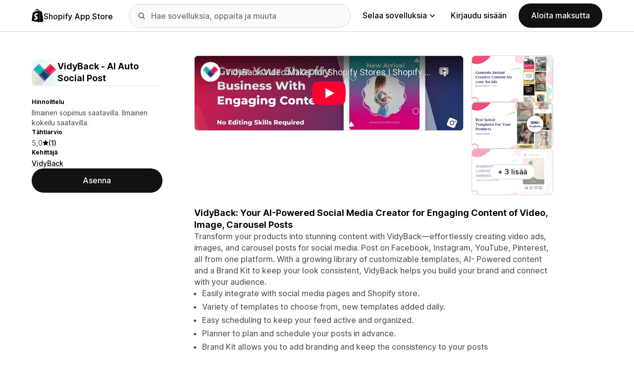

--- FILE ---
content_type: text/html; charset=utf-8
request_url: https://apps.shopify.com/vidyback?locale=fi&surface_detail=minta&surface_inter_position=1&surface_intra_position=2&surface_type=app_details
body_size: 34613
content:
<!doctype html>
<html lang="fi">
<head>
  <meta charset="utf-8">
  <meta name="viewport" content="width=device-width, initial-scale=1">
  <title>Vidyback: Your AI-Powered Social Auto Post Creator | Shopify App Store</title>
  <meta name="description" content="VidyBack: Your AI-Powered Social Media Creator for Engaging Content of Video, Image, Carousel Posts and Auto Post with a planner">
  <link rel="canonical" href="https://apps.shopify.com/vidyback?locale=fi">
  <link rel="icon" type="image/x-icon" href="https://apps.shopify.com/cdn/shopifycloud/shopify_app_store/assets/favicon-3d790b3e382c5c5d7167509177c07784a9b8324b90473d7eb43c83dc1967b97d.png" />
    <meta property="og:title" content="Vidyback: Your AI-Powered Social Auto Post Creator | Shopify App Store"><meta property="og:description" content="VidyBack: Your AI-Powered Social Media Creator for Engaging Content of Video, Image, Carousel Posts and Auto Post with a planner"><meta property="og:image" content="https://cdn.shopify.com/app-store/listing_images/fb03b2291bcddbb3a5c37a8d014df042/icon/CNrtuPGT04QDEAE=.jpeg"><meta property="og:url" content="https://apps.shopify.com/vidyback?locale=fi"><meta property="twitter:card" content="summary"><meta property="twitter:value1" content="Hinnoittelu"><meta property="twitter:data1" content="Ilmainen sopimus saatavilla"><meta property="twitter:value2" content="Tähtiarvio"><meta property="twitter:data2" content="5.0/5">
  <script type="application/ld+json">{"@context":"https://schema.org","@type":"SoftwareApplication","name":"VidyBack ‑ AI Auto Social Post","description":"VidyBack: Your AI-Powered Social Media Creator for Engaging Content of Video, Image, Carousel Posts and Auto Post with a planner","image":["https://cdn.shopify.com/app-store/listing_images/fb03b2291bcddbb3a5c37a8d014df042/icon/CNrtuPGT04QDEAE=.jpeg"],"operatingSystem":"Shopify","applicationCategory":"DeveloperApplication","brand":"VidyBack","aggregateRating":{"@type":"AggregateRating","ratingValue":5.0,"ratingCount":1}}</script>

  <meta name="csrf-param" content="authenticity_token" />
<meta name="csrf-token" content="JY9nkGPzMxLwLF11xipU8KBGxkzVjMf9HfuNZqgOl_Ti1zZWkkd2aXjUFwXgsWf3WwGjgrVV3cP9Rdruacb-bw" />
  <meta name="google-site-verification" content="Qu2Oloy2MEBgLgnmmmCTQ-0TuRH40OIOx63D8L8MbYQ">
  <link rel="alternate" href="https://apps.shopify.com/vidyback" hreflang="x-default">
  <link rel="alternate" href="https://apps.shopify.com/vidyback" hreflang="en">
  <link rel="alternate" href="https://apps.shopify.com/vidyback?locale=cs" hreflang="cs">
  <link rel="alternate" href="https://apps.shopify.com/vidyback?locale=da" hreflang="da">
  <link rel="alternate" href="https://apps.shopify.com/vidyback?locale=de" hreflang="de">
  <link rel="alternate" href="https://apps.shopify.com/vidyback?locale=es" hreflang="es">
  <link rel="alternate" href="https://apps.shopify.com/vidyback?locale=fi" hreflang="fi">
  <link rel="alternate" href="https://apps.shopify.com/vidyback?locale=fr" hreflang="fr">
  <link rel="alternate" href="https://apps.shopify.com/vidyback?locale=it" hreflang="it">
  <link rel="alternate" href="https://apps.shopify.com/vidyback?locale=ja" hreflang="ja">
  <link rel="alternate" href="https://apps.shopify.com/vidyback?locale=ko" hreflang="ko">
  <link rel="alternate" href="https://apps.shopify.com/vidyback?locale=nb" hreflang="nb">
  <link rel="alternate" href="https://apps.shopify.com/vidyback?locale=nl" hreflang="nl">
  <link rel="alternate" href="https://apps.shopify.com/vidyback?locale=pl" hreflang="pl">
  <link rel="alternate" href="https://apps.shopify.com/vidyback?locale=pt-BR" hreflang="pt-BR">
  <link rel="alternate" href="https://apps.shopify.com/vidyback?locale=pt-PT" hreflang="pt-PT">
  <link rel="alternate" href="https://apps.shopify.com/vidyback?locale=sv" hreflang="sv">
  <link rel="alternate" href="https://apps.shopify.com/vidyback?locale=th" hreflang="th">
  <link rel="alternate" href="https://apps.shopify.com/vidyback?locale=tr" hreflang="tr">
  <link rel="alternate" href="https://apps.shopify.com/vidyback?locale=zh-CN" hreflang="zh-CN">
  <link rel="alternate" href="https://apps.shopify.com/vidyback?locale=zh-TW" hreflang="zh-TW">

    <script>
    window.bugsnagApiKey = 'e6295e2834074504b103aaaf32d1afcd'; 
  </script>

  <script
  type="text/javascript"
  nonce=""
  id="dux-data"
  
  
  data-mode=production>
  (function () {
    function getData(key) {
      const dux_info = document.getElementById('dux-data');
      if (dux_info && dux_info.dataset && dux_info.dataset[key]) {
        return dux_info.dataset[key];
      }
      return;
    }

    function loadScript(src) {
      const promise = new Promise(function(resolve, reject){
        const script = document.createElement('script');
        script.src = src;
        script.async = true;
        script.nonce = "";
        script.type = 'module';
        script.onload = () => {
          resolve(true);
        };
        script.onerror = () => {
          reject(false);
        };
        if (document.body) {
          document.body.appendChild(script);
        } else {
          document.addEventListener('DOMContentLoaded', () => {
            document.body.appendChild(script);
          });
        }
      });
      return promise;
    }

    loadScript(`https://cdn.shopify.com/shopifycloud/dux/dux-portal-4.5.1.min.js`).then(() => {

      Dux.init({
        service: 'appstore',
        mode: getData('mode') || 'development',
        eventHandlerEndpoint: 'https://apps.shopify.com/.well-known/dux',
        enableGtm: false,
        enableGtmLoader: false,
        enableActiveConsent: true,
        enableConsentBuffer: true,
        countryCode: "US",
        locale: "fi",
        shopId: getData('shop_id'),
        identityUuid: getData('identity_uuid'),
      })
    });
  })();
</script>

  <!-- Google tag (gtag.js) -->
<script>
  (function () {
    function checkConsent() {
      if (!window.Dux || !Dux.getConsentState) return;
      const consent = Dux.getConsentState();
      if (!consent.canLoadAnalytics) return;

      document.removeEventListener('dux_consent_ready', checkConsent);
      document.removeEventListener('dux_consent_changed', checkConsent);
      loadTags();
    }

    function loadTags(evt) {
      const script = document.createElement('script');
      script.async = true;
      script.src = 'https://www.googletagmanager.com/gtag/js?l=partnersDataLayer';
      script.nonce = "";
      script.onload = () => {
        window.partnersDataLayer = window.partnersDataLayer || [];

        function gtag(){
          try {
            partnersDataLayer.push(arguments);
          } catch (err) {}
        }

        window.gtag = gtag;

        gtag('js', new Date());
      }
      script.onerror = () => {}

      document.head.appendChild(script);
    }
    document.addEventListener('dux_consent_ready', checkConsent);
    document.addEventListener('dux_consent_changed', checkConsent);
    checkConsent();
  })();
</script>

  <link rel="stylesheet" crossorigin="anonymous" href="https://apps.shopify.com/cdn/shopifycloud/shopify_app_store/assets/merchant-55ad64177b943dcea6e61217c8d2f0b5f6cae946f365ab279bf2c3706c4dd10a.css" integrity="sha256-BwGxGfbEjgPAoscN6vf7vVPSkLkkPGPG7Rqc3y7GQls=" />
    <link rel="stylesheet" href="https://apps.shopify.com/cdn/shopifycloud/shopify_app_store/assets/tailwind-0c7a1f7f232bc803ddb4f59cd95324c366c2a4c9fe4de9dfc37afbdbdefd6713.css" data-turbo-track="reload" />
<link rel="stylesheet" href="https://apps.shopify.com/cdn/shopifycloud/shopify_app_store/assets/inter-font-7a30f1aa5d0f997bc5f993c436cf84ad0f46c641565f03872359951c99d9fab6.css" data-turbo-track="reload" />
  <meta id="i18nData" data-i18n="{&quot;frontend&quot;:{&quot;search_suggestions&quot;:{&quot;label&quot;:&quot;Hae&quot;,&quot;placeholder&quot;:&quot;Hae sovelluksia&quot;,&quot;search_placeholder&quot;:&quot;Hae sovelluksia, oppaita ja muuta&quot;,&quot;collections_header&quot;:&quot;Suositellut kokoelmat&quot;,&quot;categories_header&quot;:&quot;Luokat&quot;,&quot;taxonomy_and_category_features&quot;:&quot;Luokat ja ominaisuudet&quot;,&quot;guides_header&quot;:&quot;Oppaat&quot;,&quot;suggestions_available&quot;:&quot;Ehdotuksia on saatavilla. Valitse ehdotus ylä- ja alanuolipainikkeilla ja käytä sitä painamalla Enter.&quot;,&quot;instructions&quot;:&quot;Kun aloitat kirjoittamisen, saatamme ehdottaa yleisiä hakutermejä. Valitse hakutermi ylä- ja alanuolipainikkeilla.&quot;,&quot;taxonomy_header&quot;:&quot;Luokat ja kokoelmat&quot;,&quot;ask_about_header&quot;:&quot;Kysy sovelluksista&quot;,&quot;clear_search_suggestions&quot;:&quot;Tyhjennä&quot;,&quot;mobile_close_button&quot;:&quot;Sulje haku&quot;,&quot;delete_icon&quot;:&quot;Poista viimeaikainen haku&quot;},&quot;carousel&quot;:{&quot;aria_label&quot;:&quot;Sovelluskaruselli&quot;,&quot;live_region&quot;:&quot;Dia %{slide_number}/%{total_slides}&quot;},&quot;lightbox&quot;:{&quot;play&quot;:&quot;Käynnistä karuselli&quot;,&quot;pause&quot;:&quot;Keskeytä karuselli&quot;,&quot;carousel_aria_roledescription&quot;:&quot;Karuselli&quot;,&quot;slide_nav_aria_label&quot;:&quot;Valitse dia&quot;,&quot;slide_aria_roledescription&quot;:&quot;Dia&quot;,&quot;slide_aria_label&quot;:&quot;%{currentSlide}/%{totalSlide}&quot;},&quot;review_modal&quot;:{&quot;modal_should_close&quot;:&quot;Arvostelusi menetetään.&quot;},&quot;reply_review_modal&quot;:{&quot;confirm_should_close&quot;:&quot;Vastauksesi menetetään.&quot;,&quot;confirm_delete&quot;:&quot;Poistetaanko vastaus? Tätä ei voi kumota.&quot;,&quot;create_title&quot;:&quot;Vastaa arvosteluun&quot;,&quot;create_action&quot;:&quot;Lähetä vastaus&quot;,&quot;update_title&quot;:&quot;Muokkaa vastausta&quot;,&quot;update_action&quot;:&quot;Muokkaa vastausta&quot;,&quot;errors&quot;:{&quot;duplicate&quot;:&quot;Tällä arvostelulla on jo vastaus.&quot;,&quot;create&quot;:&quot;Et voi vastata tähän arvosteluun.&quot;,&quot;update&quot;:&quot;Tämä vastaus ei ole enää käytettävissä.&quot;,&quot;validate&quot;:&quot;Et voi päivittää tätä vastausta, koska vähintään yksi alkuperäisen vastauksen kenttä ei ole enää kelvollinen.&quot;,&quot;general&quot;:&quot;Jokin meni pieleen. Yritä lähettää vastauksesi uudelleen.&quot;}},&quot;review_link&quot;:{&quot;link_copied&quot;:&quot;Linkki kopioitu!&quot;},&quot;helpers&quot;:{&quot;toggle&quot;:{&quot;expand&quot;:&quot;Näytä lisää&quot;,&quot;collapse&quot;:&quot;Näytä vähemmän&quot;,&quot;more&quot;:&quot;enemmän&quot;,&quot;more_html&quot;:&quot;+%{count} lisää&quot;}},&quot;reviews&quot;:{&quot;rated_x_stars&quot;:{&quot;one&quot;:&quot;Luokitukseksi annettu %{count} tähteä&quot;,&quot;other&quot;:&quot;Luokitukseksi annettu %{count} tähteä&quot;},&quot;listing_cancel_on_create_text&quot;:&quot;Arvostelusi menetetään.&quot;,&quot;listing_cancel_on_update_text&quot;:&quot;Tämä poistaa kaikki arvosteluun tekemäsi muokkaukset.&quot;,&quot;listing_delete_review_header&quot;:&quot;Poista arvostelu?&quot;,&quot;listing_delete_review_text&quot;:&quot;Arvostelun poistaminen tarkoittaa, että muut eivät enää näe sitä eivätkä opi tämän sovelluksen käyttöä koskevista kokemuksistasi. Harkitse arvostelun päivittämistä uusilla tiedoilla sen poistamisen sijaan.&quot;,&quot;review_listing&quot;:{&quot;show_full_review&quot;:&quot;Näytä koko arvostelu&quot;,&quot;show_full_reply&quot;:&quot;Näytä koko vastaus&quot;,&quot;show_less&quot;:&quot;Näytä vähemmän&quot;,&quot;helpful_sr_label_helpful&quot;:{&quot;one&quot;:&quot;Merkitse hyödylliseksi. %{count} henkilön mielestä tästä arvostelusta oli hyötyä.&quot;,&quot;other&quot;:&quot;Merkitse hyödylliseksi. %{count} henkilöä piti tätä arvostelua hyödyllisenä.&quot;},&quot;helpful_sr_label_not_helpful&quot;:{&quot;one&quot;:&quot;Merkitse hyödyttömäksi. %{count} henkilön mielestä tästä arvostelusta oli hyötyä.&quot;,&quot;other&quot;:&quot;Merkitse ei-hyödylliseksi. %{count} henkilöä piti tätä arvostelua hyödyllisenä.&quot;},&quot;helpful_auth_to_rate&quot;:&quot;Kirjaudu sisään ja äänestä tätä arvostelua hyödylliseksi.&quot;,&quot;helpful_feedback_flash_message&quot;:&quot;Kiitos palautteestasi&quot;},&quot;review_create_error&quot;:&quot;Arvostelun antaminen edellyttää, että sovellus on asennettuna tai poistettu viimeisten 45 päivän aikana. Sinun on myös kuuluttava maksulliseen Shopify-sopimukseen ilman moitteita maineessa.&quot;,&quot;review_update_error&quot;:&quot;Tämä arvostelu ei ole enää käytettävissä.&quot;,&quot;review_validate_error&quot;:&quot;Et voi päivittää tätä arvostelua, koska vähintään yksi alkuperäisen arvostelun kenttä ei ole enää kelvollinen.&quot;,&quot;review_general_error&quot;:&quot;Jotain meni pieleen. Yritä lähettää arvostelu myöhemmin uudelleen.&quot;,&quot;review_account_type_error&quot;:&quot;Yhteistyökumppanit eivät voi jättää arvosteluja Shopify App Storeen. Se olisi yhteistyökumppani­ohjelmamme ja sallittua käyttöä koskevien ehtojen vastaista.&quot;,&quot;review_conflict_error&quot;:&quot;Poistimme aiemman arvostelusi, jotta voimme suojata arvioiden laatua markkinapaikallamme. Et voi kirjoittaa toista arvostelua tästä sovelluksesta.&quot;},&quot;replies&quot;:{&quot;modal_create_header&quot;:&quot;Vastaa arvosteluun&quot;,&quot;modal_create_body_label&quot;:&quot;Anna ohjeita, joiden avulla arvostelija voi ratkaista ongelmat, joita heillä on sovelluksesi kanssa.&quot;,&quot;modal_create_primary_action&quot;:&quot;Lähetä vastaus&quot;,&quot;modal_update_header&quot;:&quot;Päivitä vastaus&quot;,&quot;modal_update_body_label&quot;:&quot;Päivitä julkaistu vastauksesi. Arvostelijalle ilmoitetaan uudesta sisällöstä.&quot;,&quot;modal_update_primary_action&quot;:&quot;Päivitä vastaus&quot;,&quot;errors&quot;:{&quot;duplicate&quot;:&quot;Tällä arvostelulla on jo vastaus.&quot;,&quot;create&quot;:&quot;Et voi vastata tähän arvosteluun.&quot;,&quot;update&quot;:&quot;Tämä vastaus ei ole enää käytettävissä.&quot;,&quot;validate&quot;:&quot;Et voi päivittää tätä vastausta, koska vähintään yksi alkuperäisen vastauksen kenttä ei ole enää kelvollinen.&quot;,&quot;general&quot;:&quot;Jokin meni pieleen. Yritä lähettää vastauksesi uudelleen.&quot;,&quot;open_from_hash&quot;:&quot;Etsimääsi arvostelua ei löytynyt.&quot;},&quot;cancel_on_create_text&quot;:&quot;Vastauksesi menetetään.&quot;,&quot;cancel_on_update_text&quot;:&quot;Tämä poistaa kaikki muokkaukset, jotka olet tehnyt vastaukseen.&quot;,&quot;delete_header&quot;:&quot;Poista vastaus?&quot;,&quot;delete_text&quot;:&quot;Vastauksen poistaminen tarkoittaa, että muut eivät enää näe sitä. Harkitse vastauksen päivittämistä uusilla tiedoilla sen poistamisen sijaan.&quot;},&quot;support_interactions&quot;:{&quot;feedback_cancel_text&quot;:&quot;Palautteesi menetetään.&quot;,&quot;modal_ok_action&quot;:&quot;Ok&quot;,&quot;close&quot;:&quot;Sulje&quot;},&quot;contact_support&quot;:{&quot;modal_close_text&quot;:&quot;Oletko varma?&quot;}}}">
<meta id="monorailVisitorMetadata" data-monorail-visitor-metadata="{&quot;userToken&quot;:&quot;df722ae7-23df-4fed-a4df-ead0fd919dff&quot;,&quot;sessionToken&quot;:&quot;63a6ebf0-ea1e-4a04-919d-32b6ccb81c62&quot;,&quot;shopId&quot;:null,&quot;locale&quot;:&quot;fi&quot;,&quot;clientIp&quot;:&quot;18.216.223.36&quot;,&quot;userAgent&quot;:&quot;Mozilla/5.0 (Macintosh; Intel Mac OS X 10_15_7) AppleWebKit/537.36 (KHTML, like Gecko) Chrome/131.0.0.0 Safari/537.36; ClaudeBot/1.0; +claudebot@anthropic.com)&quot;,&quot;shopPlan&quot;:null}">
<script type="text/javascript">

  window.I18n = window.I18n || {};
  let i18nObjs = [JSON.parse(document.getElementById("i18nData").dataset.i18n)];

  window.I18n.data = i18nObjs.reduce(function (accumulator, currentObj) {
    Object.keys(currentObj).forEach(function (key) {
      accumulator[key] = currentObj[key];
    });
    return accumulator;
  }, {});

  window.MonorailVisitorMetadata = JSON.parse(document.getElementById("monorailVisitorMetadata").dataset.monorailVisitorMetadata);

</script>

    
    
    <script src="https://apps.shopify.com/cdn/shopifycloud/shopify_app_store/bundles/assets/application_next-D47lJE-W.js" crossorigin="anonymous" type="module"></script><link rel="modulepreload" href="https://apps.shopify.com/cdn/shopifycloud/shopify_app_store/bundles/assets/decode-Bn6vFd8o.js" as="script" crossorigin="anonymous">
<link rel="modulepreload" href="https://apps.shopify.com/cdn/shopifycloud/shopify_app_store/bundles/assets/stimulus-Dq2KiCG7.js" as="script" crossorigin="anonymous">
<link rel="modulepreload" href="https://apps.shopify.com/cdn/shopifycloud/shopify_app_store/bundles/assets/client-B855uHs9.js" as="script" crossorigin="anonymous">
<link rel="modulepreload" href="https://apps.shopify.com/cdn/shopifycloud/shopify_app_store/bundles/assets/monorail-edge-producer-9tm7TE-W.js" as="script" crossorigin="anonymous">
<link rel="modulepreload" href="https://apps.shopify.com/cdn/shopifycloud/shopify_app_store/bundles/assets/react-DwDBJDL7.js" as="script" crossorigin="anonymous">
<link rel="modulepreload" href="https://apps.shopify.com/cdn/shopifycloud/shopify_app_store/bundles/assets/index-DmnpMxGH.js" as="script" crossorigin="anonymous">
<link rel="modulepreload" href="https://apps.shopify.com/cdn/shopifycloud/shopify_app_store/bundles/assets/stimulus-C850IYwE.js" as="script" crossorigin="anonymous">
<link rel="modulepreload" href="https://apps.shopify.com/cdn/shopifycloud/shopify_app_store/bundles/assets/dom-helpers-E_jcM3uZ.js" as="script" crossorigin="anonymous">
<link rel="modulepreload" href="https://apps.shopify.com/cdn/shopifycloud/shopify_app_store/bundles/assets/preload-helper-gXX2zx0f.js" as="script" crossorigin="anonymous">
</head>
<body id="AppDetailsShow" class="tw-font-sans tw-antialiased tw-min-w-full tw-min-h-screen tw-flex tw-flex-col">
  <header id="AppStoreNavbar" data-section-name="global-nav" class="tw-sticky tw-top-0 tw-h-navHeight--mobile lg:tw-h-navHeight--desktop tw-z-[998] lg:tw-z-[1000] tw-border-b tw-bg-canvas-primary tw-text-fg-primary tw-border-b-stroke-primary">
  <nav class="tw-container tw-h-full tw-mx-auto tw-flex tw-items-center tw-justify-between lg:tw-py-sm tw-bg-[inherit] tw-leading-3">
    <div class="tw-grow lg:tw-grow-0">
      <a class="tw-inline-flex tw-items-center tw-gap-sm" aria-label="Shopify App Store -logo" href="/?locale=fi">
            <span role="img" class="tw-w-xl"><svg xmlns="http://www.w3.org/2000/svg" fill="currentColor" viewBox="0 0 54 60">
  <path d="m37.82 59.855 15.187-3.774s-6.539-44.21-6.58-44.513a.582.582 0 0 0-.527-.49c-.219-.019-4.495-.084-4.495-.084s-2.606-2.53-3.586-3.49v52.351ZM36.166 7c-.003.002-.672.208-1.796.557-.189-.61-.465-1.36-.86-2.113-1.273-2.43-3.138-3.715-5.391-3.718h-.008c-.157 0-.312.015-.469.028a6.766 6.766 0 0 0-.203-.235C26.457.47 25.199-.042 23.691.003c-2.91.083-5.807 2.184-8.157 5.917-1.653 2.626-2.911 5.926-3.268 8.48l-5.729 1.775c-1.686.53-1.74.582-1.96 2.171C4.414 19.548 0 53.67 0 53.67L36.61 60V6.925c-.18.012-.342.045-.444.075Zm-8.454 2.618-6.174 1.911c.597-2.284 1.728-4.559 3.118-6.05.517-.555 1.24-1.174 2.097-1.527.804 1.68.98 4.058.96 5.666Zm-3.964-7.679c.683-.015 1.258.135 1.75.458-.787.409-1.547.995-2.26 1.76-1.848 1.983-3.264 5.061-3.83 8.03-1.76.545-3.484 1.08-5.07 1.57 1.001-4.674 4.919-11.688 9.41-11.818Zm-5.66 26.628c.196 3.114 8.39 3.794 8.85 11.09.361 5.739-3.045 9.665-7.953 9.975-5.89.371-9.133-3.105-9.133-3.105l1.248-5.31s3.264 2.462 5.877 2.297c1.707-.108 2.317-1.496 2.255-2.478-.257-4.062-6.929-3.822-7.35-10.498-.355-5.617 3.334-11.31 11.474-11.823 3.136-.198 4.743.603 4.743.603l-1.861 6.964s-2.077-.945-4.538-.79c-3.611.228-3.65 2.505-3.613 3.075ZM29.646 9.02c-.022-1.473-.197-3.523-.883-5.295 2.208.419 3.294 2.917 3.754 4.406-.851.262-1.821.562-2.871.889Z"/>
</svg>
</span>
            <span class="tw-text-label-lg tw-whitespace-nowrap tw-pt-2xs">
              Shopify App Store
            </span>
</a>    </div>
    <div class="tw-bg-[inherit] tw-flex tw-flex-grow-0 tw-justify-center tw-items-center lg:tw-px-8 lg:tw-flex-grow">
      
<div class="search-component tw-w-full tw-max-w-[500px]">
  <button name="button" type="submit" class="tw-block tw-w-5 tw-h-full tw-bg-no-repeat tw-bg-center lg:tw-hidden" data-module="ui-search-navbar__activator" aria-label="Hae">
    <span role="img"><svg fill="currentColor" xmlns="http://www.w3.org/2000/svg" viewBox="0 0 20 20"><path d="M2 8a6 6 0 1 1 12.01.01A6 6 0 0 1 2 8Zm17.7 10.3-5.39-5.4A8 8 0 1 0 0 8a8 8 0 0 0 12.9 6.31l5.4 5.4a1 1 0 1 0 1.4-1.42Z"/></svg>
</span>
    <span class="tw-hidden" aria-hidden="true">
      Hae
    </span>
  </button>
  <form id="UiSearchInputForm" data-source="autocomplete" class="tw-hidden tw-m-0 tw-relative lg:tw-block" action="/search" accept-charset="UTF-8" method="get">
      <div class="tw-absolute tw-top-1/2 -tw-translate-y-1/2 tw-translate-x-lg tw-bg-fg-secondary tw-w-[20px] tw-h-[20px] [mask-image:url(merchant/navbar/search-icon)] [mask-repeat:no-repeat] [mask-position:center] [mask-size:20px] tw-skew-x-0 tw-skew-y-0 tw-rotate-0 tw-scale-x-100 tw-scale-y-100">
      </div>
      <input type="search" name="q" id="q" placeholder="Hae sovelluksia, oppaita ja muuta" class="tw-w-full tw-max-w-[31.25rem] tw-h-12 tw-border-stroke-primary tw-bg-input-canvas-default tw-border tw-rounded-2xl tw-pl-[44px] tw-pr-14 tw-text-input-default tw-text-fg-primary placeholder:tw-text-fg-tertiary webkit-search-cancel-button:tw-hidden" autocomplete="off" />
</form></div>

      <div class="tw-bg-[inherit]">
          <div class="tw-hidden tw-ml-xl lg:tw-block tw-bg-[inherit]">
            
<div class="megamenu-component tw-bg-[inherit]">
  <button
    class="tw-group tw-flex tw-whitespace-nowrap tw-items-center tw-text-link-md link-block--primary"
    type="button"
    data-expandable-content
    data-has-overlay
    data-open-for-breakpoint="lg"
    data-content-id="AppStoreMegamenu">
      Selaa sovelluksia
      <div class="tw-transition-transform tw-origin-center tw-duration-300 tw-rotate-0 tw-ease-out group-[.tw-active]:tw-rotate-180 tw-ml-1.5">
        <span role="img"><svg width="10" height="6" fill="currentColor" xmlns="http://www.w3.org/2000/svg"><path fill-rule="evenodd" clip-rule="evenodd" d="M9.78.22c.3.3.3.77 0 1.06L5.53 5.53c-.3.3-.77.3-1.06 0L.22 1.28A.75.75 0 0 1 1.28.22L5 3.94 8.72.22c.3-.3.77-.3 1.06 0Z"/></svg>
</span>
      </div>
  </button>
  <div id="AppStoreMegamenu" class="tw-fixed tw-overflow-hidden tw-left-0 tw-top-navHeight--desktop -tw-mt-1 tw-w-full tw-invisible -tw-translate-y-full tw-transition-[visibility,transform] tw-duration-300 tw-ease-out tw-bg-[inherit] tw-z-[-1] [&.tw-active]:tw-visible [&.tw-active]:tw-translate-y-0">
    <div class="tw-container tw-flex tw-flex-nowrap tw-pt-xl tw-pb-2xl tw-mx-auto tw-min-h-[350px]">
      <div class="tw-w-8/12 tw-pr-xl">
        <h2 class="tw-text-body-sm tw-pb-sm tw-opacity-60">Sovellukset luokittain</h2>
        <ul class="tw-grid tw-grid-cols-2 tw-grid-flow-row tw-gap-xl">
            <li class="tw-group">
              <a class="js-monorail-element-click-tracking tw-block tw-max-w-[340px]" data-monorail-click="AppStoreElementClick" data-element="Sales channels" data-element-group="nav-bar-megamenu" data-page-url="https://apps.shopify.com/vidyback?locale=fi&amp;surface_detail=minta&amp;surface_inter_position=1&amp;surface_intra_position=2&amp;surface_type=app_details" data-page-type="all" href="https://apps.shopify.com/categories/sales-channels?locale=fi&amp;surface_detail=navbar-categories&amp;surface_type=navbar">
                <span class="tw-text-heading-md link-block--primary">
                  Myyntikanavat
                </span>
                <p class="tw-text-body-sm tw-opacity-60">
                  Synkronoi tuotteet markkinapaikoilla, tuotesyötteissä, varmuuskopioissa, myyntipisteissä ja jälleenmyynnissä
                </p>
</a>            </li>
            <li class="tw-group">
              <a class="js-monorail-element-click-tracking tw-block tw-max-w-[340px]" data-monorail-click="AppStoreElementClick" data-element="Finding products" data-element-group="nav-bar-megamenu" data-page-url="https://apps.shopify.com/vidyback?locale=fi&amp;surface_detail=minta&amp;surface_inter_position=1&amp;surface_intra_position=2&amp;surface_type=app_details" data-page-type="all" href="https://apps.shopify.com/categories/finding-products?locale=fi&amp;surface_detail=navbar-categories&amp;surface_type=navbar">
                <span class="tw-text-heading-md link-block--primary">
                  Tuotteiden etsiminen
                </span>
                <p class="tw-text-body-sm tw-opacity-60">
                  Etsi tuotteita suoratoimittajilta, tarvetulostustuotteiden toimittajilta, tukkukauppiailta ja muilta toimittajilta
                </p>
</a>            </li>
            <li class="tw-group">
              <a class="js-monorail-element-click-tracking tw-block tw-max-w-[340px]" data-monorail-click="AppStoreElementClick" data-element="Selling products" data-element-group="nav-bar-megamenu" data-page-url="https://apps.shopify.com/vidyback?locale=fi&amp;surface_detail=minta&amp;surface_inter_position=1&amp;surface_intra_position=2&amp;surface_type=app_details" data-page-type="all" href="https://apps.shopify.com/categories/selling-products?locale=fi&amp;surface_detail=navbar-categories&amp;surface_type=navbar">
                <span class="tw-text-heading-md link-block--primary">
                  Tuotteiden myyminen
                </span>
                <p class="tw-text-body-sm tw-opacity-60">
                  Myy enemmän kestotilauksilla, digitaalisilla latauksilla, maksuvaihtoehdoilla, maksulla toimituksen yhteydessä ja tuotevaihtoehdoilla
                </p>
</a>            </li>
            <li class="tw-group">
              <a class="js-monorail-element-click-tracking tw-block tw-max-w-[340px]" data-monorail-click="AppStoreElementClick" data-element="Orders and shipping" data-element-group="nav-bar-megamenu" data-page-url="https://apps.shopify.com/vidyback?locale=fi&amp;surface_detail=minta&amp;surface_inter_position=1&amp;surface_intra_position=2&amp;surface_type=app_details" data-page-type="all" href="https://apps.shopify.com/categories/orders-and-shipping?locale=fi&amp;surface_detail=navbar-categories&amp;surface_type=navbar">
                <span class="tw-text-heading-md link-block--primary">
                  Tilaukset ja toimitukset
                </span>
                <p class="tw-text-body-sm tw-opacity-60">
                  Hallinnoi jakelua tilausten seurannalla, laskuilla, tilaustulostimilla ja lähetysmerkinnöillä
                </p>
</a>            </li>
            <li class="tw-group">
              <a class="js-monorail-element-click-tracking tw-block tw-max-w-[340px]" data-monorail-click="AppStoreElementClick" data-element="Store design" data-element-group="nav-bar-megamenu" data-page-url="https://apps.shopify.com/vidyback?locale=fi&amp;surface_detail=minta&amp;surface_inter_position=1&amp;surface_intra_position=2&amp;surface_type=app_details" data-page-type="all" href="https://apps.shopify.com/categories/store-design?locale=fi&amp;surface_detail=navbar-categories&amp;surface_type=navbar">
                <span class="tw-text-heading-md link-block--primary">
                  Kaupan suunnittelu
                </span>
                <p class="tw-text-body-sm tw-opacity-60">
                  Mukauta myyntipaikkoja hakukoneoptimoinnilla, käännöksillä, valuuttamuuntimilla ja luottamusmerkeillä
                </p>
</a>            </li>
            <li class="tw-group">
              <a class="js-monorail-element-click-tracking tw-block tw-max-w-[340px]" data-monorail-click="AppStoreElementClick" data-element="Marketing and conversion" data-element-group="nav-bar-megamenu" data-page-url="https://apps.shopify.com/vidyback?locale=fi&amp;surface_detail=minta&amp;surface_inter_position=1&amp;surface_intra_position=2&amp;surface_type=app_details" data-page-type="all" href="https://apps.shopify.com/categories/marketing-and-conversion?locale=fi&amp;surface_detail=navbar-categories&amp;surface_type=navbar">
                <span class="tw-text-heading-md link-block--primary">
                  Markkinointi ja konversio
                </span>
                <p class="tw-text-body-sm tw-opacity-60">
                  Hanki asiakkaita mainoksilla, tuotepaketeilla, lisämyynnillä, tehokkaalla kassavaiheella ja sähköpostimarkkinoinnilla
                </p>
</a>            </li>
            <li class="tw-group">
              <a class="js-monorail-element-click-tracking tw-block tw-max-w-[340px]" data-monorail-click="AppStoreElementClick" data-element="Store management" data-element-group="nav-bar-megamenu" data-page-url="https://apps.shopify.com/vidyback?locale=fi&amp;surface_detail=minta&amp;surface_inter_position=1&amp;surface_intra_position=2&amp;surface_type=app_details" data-page-type="all" href="https://apps.shopify.com/categories/store-management?locale=fi&amp;surface_detail=navbar-categories&amp;surface_type=navbar">
                <span class="tw-text-heading-md link-block--primary">
                  Kaupan hallinnointi
                </span>
                <p class="tw-text-body-sm tw-opacity-60">
                  Lisää myyntiä asiakastuella, chatilla, usein kysytyillä kysymyksillä, analyyseilla ja työnkulkujen automaatiolla
                </p>
</a>            </li>
        </ul>
      </div>
      <div class="tw-w-4/12 tw-pl-xl tw-relative before:tw-content-[''] before:tw-absolute before:tw-top-0 before:tw-left-0 before:tw-h-full before:tw-border-l before:tw-border-solid before:tw-border-[inherit] before:tw-opacity-20">
        <ul class="tw-grid tw-gap-lg">
            <li>
              <a class="js-monorail-element-click-tracking" data-monorail-click="AppStoreElementClick" data-element="merchant-tech-stack-clay-imports" data-element-group="nav-bar-megamenu" data-page-url="https://apps.shopify.com/vidyback?locale=fi&amp;surface_detail=minta&amp;surface_inter_position=1&amp;surface_intra_position=2&amp;surface_type=app_details" data-page-type="all" href="https://apps.shopify.com/stories/merchant-tech-stack-clay-imports?locale=fi&amp;surface_detail=whats-new&amp;surface_type=navbar">
                    <div class="tw-group tw-flex tw-gap-md">
  <picture class="tw-w-appIcon--md tw-h-appIcon--md tw-bg-canvas-tertiary tw-rounded-xs tw-overflow-hidden tw-shrink-0">
  <img alt="" class="tw-transition tw-ease-out tw-duration-500 group-hover:tw-scale-[1.025]" srcset="https://apps.shopify.com/cdn/shopifycloud/shopify_app_store/assets/merchant/story-pages/merchant-tech-stack-clay-imports/hero-small-29ae04bfd18ae36a783491a276983e785c646d611d3ef007809f8be5f7b1518f.webp 1x, https://apps.shopify.com/cdn/shopifycloud/shopify_app_store/assets/merchant/story-pages/merchant-tech-stack-clay-imports/hero-small@2x-77f4889bdb60e3ca9a9741aca8839336f778f429a749e3642276f994029d6d09.webp 2x" src="https://apps.shopify.com/cdn/shopifycloud/shopify_app_store/assets/merchant/story-pages/merchant-tech-stack-clay-imports/hero-small-29ae04bfd18ae36a783491a276983e785c646d611d3ef007809f8be5f7b1518f.webp" />
</picture>

  <div>
    <div class="tw-text-body-sm tw-opacity-60">Kauppiaiden käyttämä teknologia</div>
    <span class="tw-text-heading-md link-block--primary">Clay Imports</span>
  </div>
</div>

</a>            </li>
            <li>
              <a class="js-monorail-element-click-tracking" data-monorail-click="AppStoreElementClick" data-element="spotlight-app-jotly" data-element-group="nav-bar-megamenu" data-page-url="https://apps.shopify.com/vidyback?locale=fi&amp;surface_detail=minta&amp;surface_inter_position=1&amp;surface_intra_position=2&amp;surface_type=app_details" data-page-type="all" href="https://apps.shopify.com/stories/spotlight-app-jotly?locale=fi&amp;surface_detail=whats-new&amp;surface_type=navbar">
                    <div class="tw-group tw-flex tw-gap-md">
  <picture class="tw-w-appIcon--md tw-h-appIcon--md tw-bg-canvas-tertiary tw-rounded-xs tw-overflow-hidden tw-shrink-0">
  <img alt="" class="tw-transition tw-ease-out tw-duration-500 group-hover:tw-scale-[1.025]" srcset="https://apps.shopify.com/cdn/shopifycloud/shopify_app_store/assets/merchant/story-pages/spotlight-app-jotly/hero-small-e6398d5493e3e14a83a19485666976ab9b4087e35ddb0540713243f3013cb0fe.webp 1x, https://apps.shopify.com/cdn/shopifycloud/shopify_app_store/assets/merchant/story-pages/spotlight-app-jotly/hero-small@2x-f283547ede989dfb918445671eaf047b43ac950c66a01f0636a95f0558b82439.webp 2x" src="https://apps.shopify.com/cdn/shopifycloud/shopify_app_store/assets/merchant/story-pages/spotlight-app-jotly/hero-small-e6398d5493e3e14a83a19485666976ab9b4087e35ddb0540713243f3013cb0fe.webp" />
</picture>

  <div>
    <div class="tw-text-body-sm tw-opacity-60">Esitelty sovellus</div>
    <span class="tw-text-heading-md link-block--primary">Etsi oikea koko Jotlyn avulla</span>
  </div>
</div>

</a>            </li>
            <li>
              <a class="js-monorail-element-click-tracking" data-monorail-click="AppStoreElementClick" data-element="guide-enterprise-growth-toolkit" data-element-group="nav-bar-megamenu" data-page-url="https://apps.shopify.com/vidyback?locale=fi&amp;surface_detail=minta&amp;surface_inter_position=1&amp;surface_intra_position=2&amp;surface_type=app_details" data-page-type="all" href="https://apps.shopify.com/stories/guide-enterprise-growth-toolkit?locale=fi&amp;surface_detail=whats-new&amp;surface_type=navbar">
                    <div class="tw-group tw-flex tw-gap-md">
  <picture class="tw-w-appIcon--md tw-h-appIcon--md tw-bg-canvas-tertiary tw-rounded-xs tw-overflow-hidden tw-shrink-0">
  <img alt="" class="tw-transition tw-ease-out tw-duration-500 group-hover:tw-scale-[1.025]" srcset="https://apps.shopify.com/cdn/shopifycloud/shopify_app_store/assets/merchant/story-pages/guide-enterprise-growth-toolkit/hero-small-4d28a0b249717b73214409f3e46981ac02a35cc039d7d19545b5585ce5e2a11f.webp 1x, https://apps.shopify.com/cdn/shopifycloud/shopify_app_store/assets/merchant/story-pages/guide-enterprise-growth-toolkit/hero-small@2x-087919415a8622cc3568f6972109c7a57eb1a029d36e809e64c902d357a37874.webp 2x" src="https://apps.shopify.com/cdn/shopifycloud/shopify_app_store/assets/merchant/story-pages/guide-enterprise-growth-toolkit/hero-small-4d28a0b249717b73214409f3e46981ac02a35cc039d7d19545b5585ce5e2a11f.webp" />
</picture>

  <div>
    <div class="tw-text-body-sm tw-opacity-60">Opas</div>
    <span class="tw-text-heading-md link-block--primary">Built for Shopify ‑sovellukset kauppojen skaalaamiseen</span>
  </div>
</div>

</a>            </li>
            <li>
              <a class="js-monorail-element-click-tracking" data-monorail-click="AppStoreElementClick" data-element="guide-built-for-shopify" data-element-group="nav-bar-megamenu" data-page-url="https://apps.shopify.com/vidyback?locale=fi&amp;surface_detail=minta&amp;surface_inter_position=1&amp;surface_intra_position=2&amp;surface_type=app_details" data-page-type="all" href="https://apps.shopify.com/stories/guide-built-for-shopify?locale=fi&amp;surface_detail=whats-new&amp;surface_type=navbar">
                <div class="tw-group tw-flex tw-gap-md">
  <picture class="tw-w-appIcon--md tw-h-appIcon--md tw-bg-canvas-tertiary tw-rounded-xs tw-overflow-hidden tw-shrink-0">
  <img alt="" class="tw-transition tw-ease-out tw-duration-500 group-hover:tw-scale-[1.025]" srcset="https://apps.shopify.com/cdn/shopifycloud/shopify_app_store/assets/merchant/story-pages/guide-built-for-shopify/hero-small-bfecd14829fca14568d8b3a0257f89e14c27206af8d8afef155b6cefba086eb6.webp 1x, https://apps.shopify.com/cdn/shopifycloud/shopify_app_store/assets/merchant/story-pages/guide-built-for-shopify/hero-small@2x-e5838d87db3c4ae47c5a698e2b26ad4b408864cedd289795c574d98cb4b643dd.webp 2x" src="https://apps.shopify.com/cdn/shopifycloud/shopify_app_store/assets/merchant/story-pages/guide-built-for-shopify/hero-small-bfecd14829fca14568d8b3a0257f89e14c27206af8d8afef155b6cefba086eb6.webp" />
</picture>

  <div>
    <div class="tw-text-body-sm tw-opacity-60">Opas</div>
    <span class="tw-text-heading-md link-block--primary">BFS: taatusti laadukkaita sovelluksia</span>
  </div>
</div>

</a>          </li>
            <li class="tw-group">
              <a class="js-monorail-element-click-tracking" data-monorail-click="AppStoreElementClick" data-element="all-app-stories" data-element-group="nav-bar-megamenu" data-page-url="https://apps.shopify.com/vidyback?locale=fi&amp;surface_detail=minta&amp;surface_inter_position=1&amp;surface_intra_position=2&amp;surface_type=app_details" data-page-type="all" href="https://apps.shopify.com/stories?locale=fi&amp;surface_detail=whats-new&amp;surface_type=navbar">
                    <span class="tw-text-heading-md link-block--primary">
                      Lisää tarinoita
                    </span>
</a>            </li>
        </ul>
      </div>
    </div>
  </div>
</div>

          </div>
      </div>
    </div>
    <div class="tw-flex tw-flex-nowrap tw-flex-row tw-items-center">
      <button
        class="tw-nav-hamburger tw-block tw-w-5 tw-h-5 tw-bg-no-repeat tw-bg-center tw-ml-lg lg:tw-hidden"
        type="button"
        aria-label="Valikko">
        <span role="img"><svg fill="currentColor" xmlns="http://www.w3.org/2000/svg" viewBox="0 0 20 16"><path d="M19 9H1a1 1 0 0 1 0-2h18a1 1 0 1 1 0 2Zm0-7H1a1 1 0 0 1 0-2h18a1 1 0 1 1 0 2Zm0 14H1a1 1 0 0 1 0-2h18a1 1 0 0 1 0 2Z"/></svg>
</span>
      </button>
      <div class="tw-hidden lg:tw-inline">
        <div class="login-logout-component">
    <a class="tw-group/link-component tw-underline-offset-linkOffset tw-decoration-linkWeight tw-text-link-md tw-no-underline hover:tw-underline active:tw-underline tw-text-fg-primary hover:tw-text-fg-primary active:tw-text-fg-primary tw-decoration-stroke-fg-primary js-monorail-element-click-tracking
            tw-border-transparent hover:tw-border-fg-primary" data-ga-event="Main Nav" data-ga-action="Clicked" data-ga-label="Log in" data-monorail-click="AppStoreElementClick" data-element="log-in-btn" data-element-group="nav-bar-megamenu" data-page-url="https://apps.shopify.com/vidyback?locale=fi&amp;surface_detail=minta&amp;surface_inter_position=1&amp;surface_intra_position=2&amp;surface_type=app_details" data-page-type="all" href="/login/initiate_shopify_auth_without_shop?locale=fi&amp;redirect_uri=%2Fvidyback%3Flocale%3Dfi%26show_store_picker%3D1%26surface_detail%3Dminta%26surface_inter_position%3D1%26surface_intra_position%3D2%26surface_type%3Dapp_details&amp;return_to=%2Fvidyback%3Flocale%3Dfi%26surface_detail%3Dminta%26surface_inter_position%3D1%26surface_intra_position%3D2%26surface_type%3Dapp_details">Kirjaudu sisään</a>

</div>

      </div>
      <div class="tw-hidden lg:tw-inline lg:tw-ml-6">
          <div class="signup-component">
  <a class="tw-rounded-full tw-cursor-pointer tw-no-underline tw-appearance-none tw-inline-block tw-text-center tw-border disabled:tw-cursor-not-allowed tw-outline-3 tw-outline-button-outline-focus focus-visible:tw-outline tw-button-primary tw-whitespace-nowrap tw-px-5 tw-py-sm sm:tw-px-6 sm:tw-py-md tw-text-link-md js-monorail-element-click-tracking tw-w-full" data-monorail-click="AppStoreElementClick" data-element="get-started-btn" data-element-group="nav-bar-megamenu" data-page-url="https://apps.shopify.com/vidyback?locale=fi&amp;surface_detail=minta&amp;surface_inter_position=1&amp;surface_intra_position=2&amp;surface_type=app_details" data-page-type="all" href="https://accounts.shopify.com/store-create?_s=63a6ebf0-ea1e-4a04-919d-32b6ccb81c62&amp;_y=df722ae7-23df-4fed-a4df-ead0fd919dff&amp;locale=fi&amp;signup_page=https%3A%2F%2Fapps.shopify.com%2Fvidyback%3Flocale%3Dfi%26surface_detail%3Dminta%26surface_inter_position%3D1%26surface_intra_position%3D2%26surface_type%3Dapp_details&amp;signup_types%5B%5D=paid_trial_experience">
  Aloita maksutta
</a>
</div>

      </div>
    </div>
  </nav>
</header>


  <div data-section-name="global-nav" class="tw-appstore-side-navbar
        tw-w-full tw-h-full tw-bg-canvas-primary tw-bottom-0
        tw-overflow-y-auto tw-fixed tw-top-0 tw-right-0
        tw-z-[1000] tw-invisible
        tw-translate-x-full
        sm:tw-w-96
        lg:tw-will-change-auto
        [&amp;.tw-is-open]:tw-translate-x-0
        [&amp;.tw-is-open]:tw-visible" role="dialog" aria-label="Päänavigointi" aria-modal="true">
  <div class="side-menu-component tw-h-full tw-container">
  <div class="tw-min-h-full tw-flex tw-flex-col">
    <div class="tw-sticky tw-top-sm tw-bg-canvas-primary tw-bg-opacity-80 tw-backdrop-blur-sm tw-rounded-full tw-flex tw-justify-center tw-self-end tw-h-3xl tw-w-3xl -tw-mr-[14px] tw-items-center tw-shrink-0">
      <button name="button" type="button" class="tw-appstore-side-menu__close-button tw-bg-no-repeat tw-bg-center tw-box-content tw-h-5 tw-w-5" style="background-image: url(https://apps.shopify.com/cdn/shopifycloud/shopify_app_store/assets/merchant/navbar/close-d8135512b5f5d89ef5d4c8ae94041d79fcc8addea0e1b4adf07547db4197b4b8.svg); background-size: 1.25rem" aria-label="sulje" data-ga-event="Main Nav" data-ga-action="close navigation" data-monorail-click="AppStoreElementClick" data-element="close-side-menu" data-element-group="side-menu" data-page-url="https://apps.shopify.com/vidyback?locale=fi&amp;surface_detail=minta&amp;surface_inter_position=1&amp;surface_intra_position=2&amp;surface_type=app_details" data-page-type="all"></button>
    </div>
    <div class="tw-flex tw-flex-col tw-pb-xl tw-grow tw-gap-y-8 tw-justify-between">
      <div class="tw-pb-8">
        <div aria-hidden="true" class="tw-text-heading-md tw-text-fg-tertiary tw-mb-md">
          Sovellukset luokittain
        </div>
        <ul aria-label="Sovellukset luokittain">
            <li class="tw-mb-sm last:tw-mb-0">
              <a class="tw-group/link-component tw-underline-offset-linkOffset tw-decoration-linkWeight tw-text-link-md lg:tw-text-link-lg tw-no-underline hover:tw-underline active:tw-underline tw-text-fg-primary hover:tw-text-fg-primary active:tw-text-fg-primary tw-decoration-stroke-fg-primary js-monorail-element-click-tracking !tw-text-heading-lg" data-monorail-click="AppStoreElementClick" data-element="Sales channels" data-element-group="side-menu" data-page-url="https://apps.shopify.com/vidyback?locale=fi&amp;surface_detail=minta&amp;surface_inter_position=1&amp;surface_intra_position=2&amp;surface_type=app_details" data-page-type="all" href="https://apps.shopify.com/categories/sales-channels?locale=fi&amp;surface_detail=navbar-categories&amp;surface_type=navbar">
                Myyntikanavat
</a>
            </li>
            <li class="tw-mb-sm last:tw-mb-0">
              <a class="tw-group/link-component tw-underline-offset-linkOffset tw-decoration-linkWeight tw-text-link-md lg:tw-text-link-lg tw-no-underline hover:tw-underline active:tw-underline tw-text-fg-primary hover:tw-text-fg-primary active:tw-text-fg-primary tw-decoration-stroke-fg-primary js-monorail-element-click-tracking !tw-text-heading-lg" data-monorail-click="AppStoreElementClick" data-element="Finding products" data-element-group="side-menu" data-page-url="https://apps.shopify.com/vidyback?locale=fi&amp;surface_detail=minta&amp;surface_inter_position=1&amp;surface_intra_position=2&amp;surface_type=app_details" data-page-type="all" href="https://apps.shopify.com/categories/finding-products?locale=fi&amp;surface_detail=navbar-categories&amp;surface_type=navbar">
                Tuotteiden etsiminen
</a>
            </li>
            <li class="tw-mb-sm last:tw-mb-0">
              <a class="tw-group/link-component tw-underline-offset-linkOffset tw-decoration-linkWeight tw-text-link-md lg:tw-text-link-lg tw-no-underline hover:tw-underline active:tw-underline tw-text-fg-primary hover:tw-text-fg-primary active:tw-text-fg-primary tw-decoration-stroke-fg-primary js-monorail-element-click-tracking !tw-text-heading-lg" data-monorail-click="AppStoreElementClick" data-element="Selling products" data-element-group="side-menu" data-page-url="https://apps.shopify.com/vidyback?locale=fi&amp;surface_detail=minta&amp;surface_inter_position=1&amp;surface_intra_position=2&amp;surface_type=app_details" data-page-type="all" href="https://apps.shopify.com/categories/selling-products?locale=fi&amp;surface_detail=navbar-categories&amp;surface_type=navbar">
                Tuotteiden myyminen
</a>
            </li>
            <li class="tw-mb-sm last:tw-mb-0">
              <a class="tw-group/link-component tw-underline-offset-linkOffset tw-decoration-linkWeight tw-text-link-md lg:tw-text-link-lg tw-no-underline hover:tw-underline active:tw-underline tw-text-fg-primary hover:tw-text-fg-primary active:tw-text-fg-primary tw-decoration-stroke-fg-primary js-monorail-element-click-tracking !tw-text-heading-lg" data-monorail-click="AppStoreElementClick" data-element="Orders and shipping" data-element-group="side-menu" data-page-url="https://apps.shopify.com/vidyback?locale=fi&amp;surface_detail=minta&amp;surface_inter_position=1&amp;surface_intra_position=2&amp;surface_type=app_details" data-page-type="all" href="https://apps.shopify.com/categories/orders-and-shipping?locale=fi&amp;surface_detail=navbar-categories&amp;surface_type=navbar">
                Tilaukset ja toimitukset
</a>
            </li>
            <li class="tw-mb-sm last:tw-mb-0">
              <a class="tw-group/link-component tw-underline-offset-linkOffset tw-decoration-linkWeight tw-text-link-md lg:tw-text-link-lg tw-no-underline hover:tw-underline active:tw-underline tw-text-fg-primary hover:tw-text-fg-primary active:tw-text-fg-primary tw-decoration-stroke-fg-primary js-monorail-element-click-tracking !tw-text-heading-lg" data-monorail-click="AppStoreElementClick" data-element="Store design" data-element-group="side-menu" data-page-url="https://apps.shopify.com/vidyback?locale=fi&amp;surface_detail=minta&amp;surface_inter_position=1&amp;surface_intra_position=2&amp;surface_type=app_details" data-page-type="all" href="https://apps.shopify.com/categories/store-design?locale=fi&amp;surface_detail=navbar-categories&amp;surface_type=navbar">
                Kaupan suunnittelu
</a>
            </li>
            <li class="tw-mb-sm last:tw-mb-0">
              <a class="tw-group/link-component tw-underline-offset-linkOffset tw-decoration-linkWeight tw-text-link-md lg:tw-text-link-lg tw-no-underline hover:tw-underline active:tw-underline tw-text-fg-primary hover:tw-text-fg-primary active:tw-text-fg-primary tw-decoration-stroke-fg-primary js-monorail-element-click-tracking !tw-text-heading-lg" data-monorail-click="AppStoreElementClick" data-element="Marketing and conversion" data-element-group="side-menu" data-page-url="https://apps.shopify.com/vidyback?locale=fi&amp;surface_detail=minta&amp;surface_inter_position=1&amp;surface_intra_position=2&amp;surface_type=app_details" data-page-type="all" href="https://apps.shopify.com/categories/marketing-and-conversion?locale=fi&amp;surface_detail=navbar-categories&amp;surface_type=navbar">
                Markkinointi ja konversio
</a>
            </li>
            <li class="tw-mb-sm last:tw-mb-0">
              <a class="tw-group/link-component tw-underline-offset-linkOffset tw-decoration-linkWeight tw-text-link-md lg:tw-text-link-lg tw-no-underline hover:tw-underline active:tw-underline tw-text-fg-primary hover:tw-text-fg-primary active:tw-text-fg-primary tw-decoration-stroke-fg-primary js-monorail-element-click-tracking !tw-text-heading-lg" data-monorail-click="AppStoreElementClick" data-element="Store management" data-element-group="side-menu" data-page-url="https://apps.shopify.com/vidyback?locale=fi&amp;surface_detail=minta&amp;surface_inter_position=1&amp;surface_intra_position=2&amp;surface_type=app_details" data-page-type="all" href="https://apps.shopify.com/categories/store-management?locale=fi&amp;surface_detail=navbar-categories&amp;surface_type=navbar">
                Kaupan hallinnointi
</a>
            </li>
        </ul>
        <div aria-hidden="true" class="tw-text-heading-md tw-text-fg-tertiary tw-mt-xl tw-mb-md">
          Sovellustarinat
        </div>
        <ul aria-label="Sovellustarinat">
            <li class="tw-mb-sm last:tw-mb-0">
              <a class="js-monorail-element-click-tracking" data-monorail-click="AppStoreElementClick" data-element="merchant-tech-stack-clay-imports" data-element-group="side-menu" data-page-url="https://apps.shopify.com/vidyback?locale=fi&amp;surface_detail=minta&amp;surface_inter_position=1&amp;surface_intra_position=2&amp;surface_type=app_details" data-page-type="all" href="https://apps.shopify.com/stories/merchant-tech-stack-clay-imports?locale=fi&amp;surface_detail=whats-new&amp;surface_type=navbar">
                <div class="tw-group tw-flex tw-gap-md">
  <picture class="tw-w-appIcon--md tw-h-appIcon--md tw-bg-canvas-tertiary tw-rounded-xs tw-overflow-hidden tw-shrink-0">
  <img alt="" class="tw-transition tw-ease-out tw-duration-500 group-hover:tw-scale-[1.025]" srcset="https://apps.shopify.com/cdn/shopifycloud/shopify_app_store/assets/merchant/story-pages/merchant-tech-stack-clay-imports/hero-small-29ae04bfd18ae36a783491a276983e785c646d611d3ef007809f8be5f7b1518f.webp 1x, https://apps.shopify.com/cdn/shopifycloud/shopify_app_store/assets/merchant/story-pages/merchant-tech-stack-clay-imports/hero-small@2x-77f4889bdb60e3ca9a9741aca8839336f778f429a749e3642276f994029d6d09.webp 2x" src="https://apps.shopify.com/cdn/shopifycloud/shopify_app_store/assets/merchant/story-pages/merchant-tech-stack-clay-imports/hero-small-29ae04bfd18ae36a783491a276983e785c646d611d3ef007809f8be5f7b1518f.webp" />
</picture>

  <div>
    <div class="tw-text-body-sm tw-opacity-60">Kauppiaiden käyttämä teknologia</div>
    <span class="tw-text-heading-md link-block--primary">Clay Imports</span>
  </div>
</div>

</a>            </li>
            <li class="tw-mb-sm last:tw-mb-0">
              <a class="js-monorail-element-click-tracking" data-monorail-click="AppStoreElementClick" data-element="spotlight-app-jotly" data-element-group="side-menu" data-page-url="https://apps.shopify.com/vidyback?locale=fi&amp;surface_detail=minta&amp;surface_inter_position=1&amp;surface_intra_position=2&amp;surface_type=app_details" data-page-type="all" href="https://apps.shopify.com/stories/spotlight-app-jotly?locale=fi&amp;surface_detail=whats-new&amp;surface_type=navbar">
                <div class="tw-group tw-flex tw-gap-md">
  <picture class="tw-w-appIcon--md tw-h-appIcon--md tw-bg-canvas-tertiary tw-rounded-xs tw-overflow-hidden tw-shrink-0">
  <img alt="" class="tw-transition tw-ease-out tw-duration-500 group-hover:tw-scale-[1.025]" srcset="https://apps.shopify.com/cdn/shopifycloud/shopify_app_store/assets/merchant/story-pages/spotlight-app-jotly/hero-small-e6398d5493e3e14a83a19485666976ab9b4087e35ddb0540713243f3013cb0fe.webp 1x, https://apps.shopify.com/cdn/shopifycloud/shopify_app_store/assets/merchant/story-pages/spotlight-app-jotly/hero-small@2x-f283547ede989dfb918445671eaf047b43ac950c66a01f0636a95f0558b82439.webp 2x" src="https://apps.shopify.com/cdn/shopifycloud/shopify_app_store/assets/merchant/story-pages/spotlight-app-jotly/hero-small-e6398d5493e3e14a83a19485666976ab9b4087e35ddb0540713243f3013cb0fe.webp" />
</picture>

  <div>
    <div class="tw-text-body-sm tw-opacity-60">Esitelty sovellus</div>
    <span class="tw-text-heading-md link-block--primary">Etsi oikea koko Jotlyn avulla</span>
  </div>
</div>

</a>            </li>
            <li class="tw-mb-sm last:tw-mb-0">
              <a class="js-monorail-element-click-tracking" data-monorail-click="AppStoreElementClick" data-element="guide-enterprise-growth-toolkit" data-element-group="side-menu" data-page-url="https://apps.shopify.com/vidyback?locale=fi&amp;surface_detail=minta&amp;surface_inter_position=1&amp;surface_intra_position=2&amp;surface_type=app_details" data-page-type="all" href="https://apps.shopify.com/stories/guide-enterprise-growth-toolkit?locale=fi&amp;surface_detail=whats-new&amp;surface_type=navbar">
                <div class="tw-group tw-flex tw-gap-md">
  <picture class="tw-w-appIcon--md tw-h-appIcon--md tw-bg-canvas-tertiary tw-rounded-xs tw-overflow-hidden tw-shrink-0">
  <img alt="" class="tw-transition tw-ease-out tw-duration-500 group-hover:tw-scale-[1.025]" srcset="https://apps.shopify.com/cdn/shopifycloud/shopify_app_store/assets/merchant/story-pages/guide-enterprise-growth-toolkit/hero-small-4d28a0b249717b73214409f3e46981ac02a35cc039d7d19545b5585ce5e2a11f.webp 1x, https://apps.shopify.com/cdn/shopifycloud/shopify_app_store/assets/merchant/story-pages/guide-enterprise-growth-toolkit/hero-small@2x-087919415a8622cc3568f6972109c7a57eb1a029d36e809e64c902d357a37874.webp 2x" src="https://apps.shopify.com/cdn/shopifycloud/shopify_app_store/assets/merchant/story-pages/guide-enterprise-growth-toolkit/hero-small-4d28a0b249717b73214409f3e46981ac02a35cc039d7d19545b5585ce5e2a11f.webp" />
</picture>

  <div>
    <div class="tw-text-body-sm tw-opacity-60">Opas</div>
    <span class="tw-text-heading-md link-block--primary">Built for Shopify ‑sovellukset kauppojen skaalaamiseen</span>
  </div>
</div>

</a>            </li>
            <li class="tw-mb-sm last:tw-mb-0">
              <a class="js-monorail-element-click-tracking" data-monorail-click="AppStoreElementClick" data-element="guide-built-for-shopify" data-element-group="side-menu" data-page-url="https://apps.shopify.com/vidyback?locale=fi&amp;surface_detail=minta&amp;surface_inter_position=1&amp;surface_intra_position=2&amp;surface_type=app_details" data-page-type="all" href="https://apps.shopify.com/stories/guide-built-for-shopify?locale=fi&amp;surface_detail=whats-new&amp;surface_type=navbar">
                <div class="tw-group tw-flex tw-gap-md">
  <picture class="tw-w-appIcon--md tw-h-appIcon--md tw-bg-canvas-tertiary tw-rounded-xs tw-overflow-hidden tw-shrink-0">
  <img alt="" class="tw-transition tw-ease-out tw-duration-500 group-hover:tw-scale-[1.025]" srcset="https://apps.shopify.com/cdn/shopifycloud/shopify_app_store/assets/merchant/story-pages/guide-built-for-shopify/hero-small-bfecd14829fca14568d8b3a0257f89e14c27206af8d8afef155b6cefba086eb6.webp 1x, https://apps.shopify.com/cdn/shopifycloud/shopify_app_store/assets/merchant/story-pages/guide-built-for-shopify/hero-small@2x-e5838d87db3c4ae47c5a698e2b26ad4b408864cedd289795c574d98cb4b643dd.webp 2x" src="https://apps.shopify.com/cdn/shopifycloud/shopify_app_store/assets/merchant/story-pages/guide-built-for-shopify/hero-small-bfecd14829fca14568d8b3a0257f89e14c27206af8d8afef155b6cefba086eb6.webp" />
</picture>

  <div>
    <div class="tw-text-body-sm tw-opacity-60">Opas</div>
    <span class="tw-text-heading-md link-block--primary">BFS: taatusti laadukkaita sovelluksia</span>
  </div>
</div>

</a>            </li>

            <li class="tw-mt-8">
              <a class="js-monorail-element-click-tracking tw-text-heading-md link-block--primary" data-monorail-click="AppStoreElementClick" data-element="all-app-stories" data-element-group="side-menu" data-page-url="https://apps.shopify.com/vidyback?locale=fi&amp;surface_detail=minta&amp;surface_inter_position=1&amp;surface_intra_position=2&amp;surface_type=app_details" data-page-type="all" href="https://apps.shopify.com/stories?locale=fi&amp;surface_detail=whats-new&amp;surface_type=navbar">Lisää tarinoita</a>
            </li>
        </ul>
      </div>
      <div>
        <ul>
            <li class="tw-mb-md">
              <div class="signup-component">
  <a class="tw-rounded-full tw-cursor-pointer tw-no-underline tw-appearance-none tw-inline-block tw-text-center tw-border disabled:tw-cursor-not-allowed tw-outline-3 tw-outline-button-outline-focus focus-visible:tw-outline tw-button-primary tw-whitespace-nowrap tw-px-5 tw-py-sm sm:tw-px-6 sm:tw-py-md tw-text-link-md js-monorail-element-click-tracking tw-w-full" data-monorail-click="AppStoreElementClick" data-element="get-started-btn" data-element-group="side-menu" data-page-url="https://apps.shopify.com/vidyback?locale=fi&amp;surface_detail=minta&amp;surface_inter_position=1&amp;surface_intra_position=2&amp;surface_type=app_details" data-page-type="all" href="https://accounts.shopify.com/store-create?_s=63a6ebf0-ea1e-4a04-919d-32b6ccb81c62&amp;_y=df722ae7-23df-4fed-a4df-ead0fd919dff&amp;locale=fi&amp;signup_page=https%3A%2F%2Fapps.shopify.com%2Fvidyback%3Flocale%3Dfi%26surface_detail%3Dminta%26surface_inter_position%3D1%26surface_intra_position%3D2%26surface_type%3Dapp_details&amp;signup_types%5B%5D=paid_trial_experience">
  Aloita maksutta
</a>
</div>

            </li>
          <li>
            <div class="login-logout-component">
    <a class="tw-rounded-full tw-cursor-pointer tw-no-underline tw-appearance-none tw-inline-block tw-text-center tw-border disabled:tw-cursor-not-allowed tw-outline-3 tw-outline-button-outline-focus focus-visible:tw-outline tw-button-secondary tw-whitespace-nowrap tw-px-5 tw-py-sm sm:tw-px-6 sm:tw-py-md tw-text-link-md js-monorail-element-click-tracking tw-w-full" data-ga-event="Main Nav" data-ga-action="Clicked" data-ga-label="Log in" data-monorail-click="AppStoreElementClick" data-element="log-in-btn" data-element-group="side-menu" data-page-url="https://apps.shopify.com/vidyback?locale=fi&amp;surface_detail=minta&amp;surface_inter_position=1&amp;surface_intra_position=2&amp;surface_type=app_details" data-page-type="all" href="/login/initiate_shopify_auth_without_shop?locale=fi&amp;redirect_uri=%2Fvidyback%3Flocale%3Dfi%26show_store_picker%3D1%26surface_detail%3Dminta%26surface_inter_position%3D1%26surface_intra_position%3D2%26surface_type%3Dapp_details&amp;return_to=%2Fvidyback%3Flocale%3Dfi%26surface_detail%3Dminta%26surface_inter_position%3D1%26surface_intra_position%3D2%26surface_type%3Dapp_details">
  Kirjaudu sisään
</a>
</div>

        </ul>
      </div>
    </div>
  </div>
</div>

</div>

  <div data-section-name="global-nav" class="tw-appstore-side-search
        tw-w-full tw-h-full tw-bg-canvas-primary tw-bottom-0
        tw-overflow-y-auto tw-fixed tw-top-0 tw-right-0
        tw-z-[1000] tw-invisible
        tw-translate-x-full
        sm:tw-w-96
        lg:tw-will-change-auto
        [&amp;.tw-is-open]:tw-translate-x-0
        [&amp;.tw-is-open]:tw-visible sm:tw-w-full sm:tw-h-16 sm:tw-overflow-visible sm:tw-pb-0" role="dialog" aria-label="Päänavigointi" aria-modal="true">
  <div id="UiSearchNavbar" class="tw-h-full tw-container">
  <form id="UiSearchSuggestionForm" class="tw-w-full sm:tw-relative tw-flex tw-items-center sm:tw-h-full" action="/search" role="search" data-source="autocomplete">
    <input type="hidden" name="st_source" id="st_source" value="" autocomplete="off" />
  </form>
</div>

</div>

  <main class="tw-grow">
    

<section id="adp-banners" class="tw-bg-canvas-accent-orange tw-border-stroke-accent-orange" data-monorail-waypoint="AppStoreSurfaceWaypoint" data-waypoint-app-grouping-handle="AppDetailsController" data-waypoint-waypoint="1" data-waypoint-surface="app_details" data-waypoint-surface-version="redesign" data-waypoint-surface-detail="non-compliant-banner">
  <div class="tw-container">
  </div>
</section>
  <section id="adp-admin-banner" class="tw-bg-canvas-accent-lime tw-border-stroke-accent-lime" data-monorail-waypoint="AppStoreSurfaceWaypoint" data-waypoint-app-grouping-handle="AppDetailsController" data-waypoint-waypoint="2" data-waypoint-surface="app_details" data-waypoint-surface-version="redesign" data-waypoint-surface-detail="admin-banner">
      <div class="tw-container">
      </div>
</section>
<div class="tw-container tw-my-xl md:tw-my-2xl lg:tw-my-3xl">
  <div class="tw-grid tw-grid-cols-12 tw-gap-gutter--mobile lg:tw-gap-gutter--desktop tw-items-start">
    <div class="tw-col-span-full lg:tw-col-span-3 lg:tw-sticky lg:tw-top-navOffset--desktop tw-mb-lg lg:tw-mb-0">
      <section id="adp-hero" data-monorail-waypoint="AppStoreSurfaceWaypoint" data-waypoint-app-grouping-handle="AppDetailsController" data-waypoint-waypoint="3" data-waypoint-surface="app_details" data-waypoint-surface-version="redesign" data-waypoint-surface-detail="hero">
  <div class="tw-flex tw-flex-col xs:tw-flex-row lg:tw-flex-col tw-gap-xl">
    <div class="tw-grow tw-flex tw-flex-col tw-gap-xl">
      <div class="tw-flex tw-flex-col tw-gap-xl">
  <div class="tw-flex tw-gap-md tw-items-stretch">
      <figure class="tw-overflow-hidden tw-shrink-0 tw-rounded-sm tw-w-3xl tw-h-3xl lg:tw-w-appIcon--sm lg:tw-h-appIcon--sm tw-relative
  after:tw-content-[''] after:tw-absolute after:tw-inset-0 after:tw-rounded-sm after:tw-shadow-[inset_0_0_0_1px_rgba(0,0,0,0.1)]">
        <img alt="VidyBack ‑ AI Auto Social Post" class="tw-rounded-sm tw-block tw-w-full" src="https://cdn.shopify.com/app-store/listing_images/fb03b2291bcddbb3a5c37a8d014df042/icon/CNrtuPGT04QDEAE=.jpeg" />
      </figure>

    <div class="tw-flex tw-flex-col tw-justify-center">
      <h1 class="tw-text-heading-lg tw-whitespace-normal tw-hyphens tw-text-balance -tw-my-xs">
          VidyBack ‑ AI Auto Social Post
      </h1>

    </div>
  </div>
</div>

      <dl class="tw-flex lg:tw-flex-col lg:tw-gap-xl lg:tw-border-t lg:tw-border-t-stroke-secondary lg:tw-pt-xl">
    <div class="tw-border-r tw-border-r-stroke-secondary lg:tw-border-0 tw-pr-lg md:tw-pr-xl lg:tw-pr-0 tw-mr-lg md:tw-mr-xl lg:tw-mr-0">
      <dt class="tw-text-heading-sm sm:tw-text-heading-xs tw-mb-xs">Hinnoittelu</dt>
      <dd class="tw-text-body-sm tw-text-fg-secondary">
        <div class="tw-hidden sm:tw-block tw-text-pretty">
          Ilmainen sopimus saatavilla. Ilmainen kokeilu saatavilla.
        </div>
        <div class="sm:tw-hidden" aria-hidden="true">
          Ilmainen sopimus saatavilla
        </div>
      </dd>
    </div>
  
  <div class="tw-border-r tw-border-r-stroke-secondary lg:tw-border-0 tw-pr-lg md:tw-pr-xl lg:tw-pr-0 tw-mr-lg md:tw-mr-xl lg:tw-mr-0">
    <dt class="tw-text-heading-sm sm:tw-text-heading-xs tw-mb-xs">Tähtiarvio</dt>
    <dd class="tw-flex tw-items-center tw-gap-2xs tw-text-body-sm">
      <span class="tw-text-fg-secondary">5,0</span>
      <span class="tw-shrink-0 -tw-mt-2xs"><svg class="tw-w-md tw-h-md tw-fill-fg-primary" viewBox="0 0 16 15" fill="none" xmlns="http://www.w3.org/2000/svg">
  <path fill-rule="evenodd" clip-rule="evenodd" d="M8 0.75C8.14001 0.74991 8.27725 0.789014 8.39619 0.862887C8.51513 0.93676 8.61102 1.04245 8.673 1.168L10.555 4.983L14.765 5.595C14.9035 5.61511 15.0335 5.67355 15.1405 5.76372C15.2475 5.85388 15.3271 5.97218 15.3704 6.10523C15.4137 6.23829 15.4189 6.3808 15.3854 6.51665C15.3519 6.6525 15.2811 6.77628 15.181 6.874L12.135 9.844L12.854 14.036C12.8777 14.1739 12.8624 14.3157 12.8097 14.4454C12.757 14.5751 12.6691 14.6874 12.5559 14.7697C12.4427 14.852 12.3087 14.901 12.1691 14.9111C12.0295 14.9212 11.8899 14.8921 11.766 14.827L8 12.847L4.234 14.827C4.11018 14.892 3.97066 14.9211 3.83119 14.911C3.69171 14.9009 3.55784 14.852 3.44468 14.7699C3.33152 14.6877 3.24359 14.5755 3.19081 14.446C3.13803 14.3165 3.12251 14.1749 3.146 14.037L3.866 9.843L0.817997 6.874C0.717563 6.77632 0.646496 6.65247 0.612848 6.51647C0.579201 6.38047 0.584318 6.23777 0.627621 6.10453C0.670924 5.97129 0.75068 5.85284 0.857852 5.76261C0.965025 5.67238 1.09533 5.61397 1.234 5.594L5.444 4.983L7.327 1.168C7.38898 1.04245 7.48486 0.93676 7.6038 0.862887C7.72274 0.789014 7.85998 0.74991 8 0.75Z" />
</svg>
</span>
        <span>
        <a class="tw-group/link-component tw-underline-offset-linkOffset tw-decoration-linkWeight tw-text-link-sm tw-underline hover:tw-no-underline active:tw-no-underline tw-text-fg-primary hover:tw-text-fg-highlight-primary active:tw-text-fg-highlight-primary tw-decoration-stroke-link-default hover:tw-decoration-stroke-link-hover tw-whitespace-nowrap" aria-label="1 Arvostelut" id="reviews-link" data-monorail-click="AppStoreElementClick" data-element="reviews_link" data-element-group="adp_hero" data-page-url="https://apps.shopify.com/vidyback?locale=fi&amp;surface_detail=minta&amp;surface_inter_position=1&amp;surface_intra_position=2&amp;surface_type=app_details" data-page-type="app_details_page" href="#adp-reviews">
          (1)
</a>
        </span>
    </dd>
  </div>
  <div>
    <dt class="tw-text-heading-sm sm:tw-text-heading-xs tw-mb-xs">Kehittäjä</dt>
    <dd class="tw-text-body-sm">
      <a class="tw-group/link-component tw-underline-offset-linkOffset tw-decoration-linkWeight tw-text-link-sm tw-underline hover:tw-no-underline active:tw-no-underline tw-text-fg-primary hover:tw-text-fg-highlight-primary active:tw-text-fg-highlight-primary tw-decoration-stroke-link-default hover:tw-decoration-stroke-link-hover " href="https://apps.shopify.com/partners/vidyback1?locale=fi">
        VidyBack
</a>
    </dd>
  </div>
</dl>

    </div>
    <div class="tw-shrink-0">
      <div id="analytics-viewItem" class="tw-flex tw-flex-col tw-gap-sm">
  <form target="_blank" rel="noopener" class="button_to" method="post" action="/login/initiate_shopify_auth_without_shop?locale=fi"><button class="tw-rounded-full tw-cursor-pointer tw-no-underline tw-appearance-none tw-inline-block tw-text-center tw-border disabled:tw-cursor-not-allowed tw-outline-3 tw-outline-button-outline-focus focus-visible:tw-outline tw-button-primary tw-w-full tw-px-5 tw-py-sm sm:tw-px-6 sm:tw-py-md tw-text-link-md md:tw-whitespace-normal tw-whitespace-nowrap " data-referrer="" data-api-key="fb03b2291bcddbb3a5c37a8d014df042" data-monorail-track="UnauthenticatedShallowInstall" data-track-action="App details button" data-track-category="Install" data-track-label="vidyback" data-partner-tracking-enabled="true" data-partner-tracking-event="event" data-partner-tracking-category="Shopify App Store" data-partner-tracking-primary-action="Add App button" data-partner-google-analytics-id="G-HVP6S1BZ36" data-partner-tracking-label="vidyback" data-partner-tracking-value="9" data-partner-tracking-id="1084282606" data-partner-tracking-name="VidyBack ‑ AI Auto Social Post" data-partner-tracking-secondary-action="add_to_cart" data-partner-tracking-currency="USD" data-component-name="login-to-install-button" type="submit">
  
  Asenna

</button><input type="hidden" name="authenticity_token" value="zTQ4n-FkGwgkKEE5MxH4Dz5YtodIu-RgRFFSEIdaCk0KbGlZENBec6zQC0kVissIxR_TSShi_l6k7wWYRpJj1g" autocomplete="off" /><input type="hidden" name="auth_intent" value="install" autocomplete="off" /><input type="hidden" name="id" value="fb03b2291bcddbb3a5c37a8d014df042" autocomplete="off" /><input type="hidden" name="redirect_uri" value="/vidyback?locale=fi&amp;show_store_picker=1&amp;surface_detail=minta&amp;surface_inter_position=1&amp;surface_intra_position=2&amp;surface_type=app_details" autocomplete="off" /><input type="hidden" name="return_to" value="/vidyback" autocomplete="off" /></form>
  <div class="tw-my-md tw-justify-center tw-flex tw-flex-nowrap tw-items-center">
    
  </div>
</div>

    </div>
  </div>
</section>
    </div>
    <div class="tw-col-span-full lg:tw-col-span-8 lg:tw-pl-gutter--desktop">
      <section id="adp-details-section" class="tw-scroll-my-2xl xl:tw-scroll-my-xl" data-monorail-waypoint="AppStoreSurfaceWaypoint" data-waypoint-app-grouping-handle="AppDetailsController" data-waypoint-waypoint="4" data-waypoint-surface="app_details" data-waypoint-surface-version="redesign" data-waypoint-surface-detail="details-section">

  <div class="tw-h-full tw-mb-xl">
    <div class="gallery-component">
  <div class="gallery-images--desktop tw-hidden lg:tw-grid lg:tw-grid-cols-[75%_1fr] lg:tw-gap-lg" data-screenshot-count="7">
    <h2 class="tw-sr-only">Esittelykuvagalleria</h2>
    <div class="gallery-component__items">
        <div class="gallery-component__item tw-border tw-border-stroke-primary tw-rounded-sm tw-overflow-hidden tw-cursor-pointer" data-screenshot-index="0" data-tabindex="0">
              <iframe src="https://www.youtube-nocookie.com/embed/VpOPw7zTC8o?enablejsapi=1&amp;modestbranding=1&amp;origin=https%3A%2F%2Fapps.shopify.com&amp;rel=0" title="Näytä mainosvideo sovelluksestaVidyBack ‑ AI Auto Social Post" frameborder="0" allowfullscreen="allowfullscreen" class="tw-aspect-[16/9] tw-w-full " data-app-detail-video="true"></iframe>

</div>    </div>
    <ul class="gallery-component__content gallery-component__items tw-relative tw-flex tw-flex-col tw-justify-between">
        <li class="gallery-component__item tw-relative tw-cursor-pointer tw-border tw-border-stroke-primary tw-rounded-sm tw-overflow-hidden" data-screenshot-index="1" data-tabindex="0">
              <img alt="Generate Instant Creative Content for your Socials" srcset="https://cdn.shopify.com/app-store/listing_images/fb03b2291bcddbb3a5c37a8d014df042/desktop_screenshot/CInJw6CGzIkDEAE=.jpeg?height=360&amp;quality=90&amp;width=640 1x, https://cdn.shopify.com/app-store/listing_images/fb03b2291bcddbb3a5c37a8d014df042/desktop_screenshot/CInJw6CGzIkDEAE=.jpeg?height=360&amp;quality=90&amp;width=640 2x" class="tw-w-full " src="https://cdn.shopify.com/app-store/listing_images/fb03b2291bcddbb3a5c37a8d014df042/desktop_screenshot/CInJw6CGzIkDEAE=.jpeg?height=360&amp;quality=90&amp;width=640" />

</li>        <li class="gallery-component__item tw-relative tw-cursor-pointer tw-border tw-border-stroke-primary tw-rounded-sm tw-overflow-hidden" data-screenshot-index="2" data-tabindex="0">
              <img alt="Best Suited Templates For Your Products" srcset="https://cdn.shopify.com/app-store/listing_images/fb03b2291bcddbb3a5c37a8d014df042/desktop_screenshot/CNWPwsrJr4QDEAE=.jpeg?height=360&amp;quality=90&amp;width=640 1x, https://cdn.shopify.com/app-store/listing_images/fb03b2291bcddbb3a5c37a8d014df042/desktop_screenshot/CNWPwsrJr4QDEAE=.jpeg?height=360&amp;quality=90&amp;width=640 2x" class="tw-w-full " src="https://cdn.shopify.com/app-store/listing_images/fb03b2291bcddbb3a5c37a8d014df042/desktop_screenshot/CNWPwsrJr4QDEAE=.jpeg?height=360&amp;quality=90&amp;width=640" />

</li>        <li class="gallery-component__item tw-relative tw-cursor-pointer tw-border tw-border-stroke-primary tw-rounded-sm tw-overflow-hidden" data-screenshot-index="3" data-tabindex="0">
              <img alt="Share on Social Media" srcset="https://cdn.shopify.com/app-store/listing_images/fb03b2291bcddbb3a5c37a8d014df042/desktop_screenshot/CMi70KCGzIkDEAE=.jpeg?height=360&amp;quality=90&amp;width=640 1x, https://cdn.shopify.com/app-store/listing_images/fb03b2291bcddbb3a5c37a8d014df042/desktop_screenshot/CMi70KCGzIkDEAE=.jpeg?height=360&amp;quality=90&amp;width=640 2x" class="tw-w-full tw-opacity-50" src="https://cdn.shopify.com/app-store/listing_images/fb03b2291bcddbb3a5c37a8d014df042/desktop_screenshot/CMi70KCGzIkDEAE=.jpeg?height=360&amp;quality=90&amp;width=640" />

              <div class="tw-absolute tw-text-body-xs tw-w-full tw-h-full tw-flex tw-items-center tw-justify-center tw-top-0 tw-left-0">
                <button name="button" type="button" class="tw-rounded-full tw-cursor-pointer tw-no-underline tw-appearance-none tw-inline-block tw-text-center tw-border disabled:tw-cursor-not-allowed tw-outline-3 tw-outline-button-outline-focus focus-visible:tw-outline tw-button-secondary tw-whitespace-nowrap tw-px-4 tw-py-xs tw-text-link-sm">
  
                  + 3 lisää

</button>              </div>
</li>    </ul>
</div>
  <div class="gallery-images--mobile lg:tw-hidden" data-screenshot-count="7">
    <ul class="gallery-component__content tw-flex tw-overflow-x-auto tw-snap-x tw-snap-mandatory -tw-mx-lg">
        <li class="gallery-component__item tw-aspect-[16/9] tw-mr-lg first:tw-ml-lg tw-snap-center tw-cursor-pointer tw-flex tw-justify-center tw-min-w-[80%] tw-border tw-border-stroke-primary tw-rounded-md tw-overflow-hidden" tabindex="0" data-screenshot-index="0">
              <iframe src="https://www.youtube-nocookie.com/embed/VpOPw7zTC8o?enablejsapi=1&amp;modestbranding=1&amp;origin=https%3A%2F%2Fapps.shopify.com&amp;rel=0" title="Näytä mainosvideo sovelluksestaVidyBack ‑ AI Auto Social Post" frameborder="0" allowfullscreen="allowfullscreen" class="tw-aspect-[16/9] tw-w-full " data-app-detail-video="true"></iframe>

</li>        <li class="gallery-component__item tw-aspect-[16/9] tw-mr-lg first:tw-ml-lg tw-snap-center tw-cursor-pointer tw-flex tw-justify-center tw-min-w-[80%] tw-border tw-border-stroke-primary tw-rounded-md tw-overflow-hidden" tabindex="0" data-screenshot-index="1">
              <img alt="Generate Instant Creative Content for your Socials" srcset="https://cdn.shopify.com/app-store/listing_images/fb03b2291bcddbb3a5c37a8d014df042/desktop_screenshot/CInJw6CGzIkDEAE=.jpeg?height=720&amp;quality=90&amp;width=1280 1x, https://cdn.shopify.com/app-store/listing_images/fb03b2291bcddbb3a5c37a8d014df042/desktop_screenshot/CInJw6CGzIkDEAE=.jpeg?height=720&amp;quality=90&amp;width=1280 2x" class="tw-w-full " src="https://cdn.shopify.com/app-store/listing_images/fb03b2291bcddbb3a5c37a8d014df042/desktop_screenshot/CInJw6CGzIkDEAE=.jpeg?height=720&amp;quality=90&amp;width=1280" />

</li>        <li class="gallery-component__item tw-aspect-[16/9] tw-mr-lg first:tw-ml-lg tw-snap-center tw-cursor-pointer tw-flex tw-justify-center tw-min-w-[80%] tw-border tw-border-stroke-primary tw-rounded-md tw-overflow-hidden" tabindex="0" data-screenshot-index="2">
              <img alt="Best Suited Templates For Your Products" srcset="https://cdn.shopify.com/app-store/listing_images/fb03b2291bcddbb3a5c37a8d014df042/desktop_screenshot/CNWPwsrJr4QDEAE=.jpeg?height=720&amp;quality=90&amp;width=1280 1x, https://cdn.shopify.com/app-store/listing_images/fb03b2291bcddbb3a5c37a8d014df042/desktop_screenshot/CNWPwsrJr4QDEAE=.jpeg?height=720&amp;quality=90&amp;width=1280 2x" class="tw-w-full " src="https://cdn.shopify.com/app-store/listing_images/fb03b2291bcddbb3a5c37a8d014df042/desktop_screenshot/CNWPwsrJr4QDEAE=.jpeg?height=720&amp;quality=90&amp;width=1280" />

</li>        <li class="gallery-component__item tw-aspect-[16/9] tw-mr-lg first:tw-ml-lg tw-snap-center tw-cursor-pointer tw-flex tw-justify-center tw-min-w-[80%] tw-border tw-border-stroke-primary tw-rounded-md tw-overflow-hidden" tabindex="0" data-screenshot-index="3">
              <img alt="Share on Social Media" srcset="https://cdn.shopify.com/app-store/listing_images/fb03b2291bcddbb3a5c37a8d014df042/desktop_screenshot/CMi70KCGzIkDEAE=.jpeg?height=720&amp;quality=90&amp;width=1280 1x, https://cdn.shopify.com/app-store/listing_images/fb03b2291bcddbb3a5c37a8d014df042/desktop_screenshot/CMi70KCGzIkDEAE=.jpeg?height=720&amp;quality=90&amp;width=1280 2x" class="tw-w-full " src="https://cdn.shopify.com/app-store/listing_images/fb03b2291bcddbb3a5c37a8d014df042/desktop_screenshot/CMi70KCGzIkDEAE=.jpeg?height=720&amp;quality=90&amp;width=1280" />

</li>        <li class="gallery-component__item tw-aspect-[16/9] tw-mr-lg first:tw-ml-lg tw-snap-center tw-cursor-pointer tw-flex tw-justify-center tw-min-w-[80%] tw-border tw-border-stroke-primary tw-rounded-md tw-overflow-hidden" tabindex="0" data-screenshot-index="4">
              <img alt="Brand Your Videos" srcset="https://cdn.shopify.com/app-store/listing_images/fb03b2291bcddbb3a5c37a8d014df042/desktop_screenshot/CPuG1srJr4QDEAE=.jpeg?height=720&amp;quality=90&amp;width=1280 1x, https://cdn.shopify.com/app-store/listing_images/fb03b2291bcddbb3a5c37a8d014df042/desktop_screenshot/CPuG1srJr4QDEAE=.jpeg?height=720&amp;quality=90&amp;width=1280 2x" class="tw-w-full " src="https://cdn.shopify.com/app-store/listing_images/fb03b2291bcddbb3a5c37a8d014df042/desktop_screenshot/CPuG1srJr4QDEAE=.jpeg?height=720&amp;quality=90&amp;width=1280" />

</li>        <li class="gallery-component__item tw-aspect-[16/9] tw-mr-lg first:tw-ml-lg tw-snap-center tw-cursor-pointer tw-flex tw-justify-center tw-min-w-[80%] tw-border tw-border-stroke-primary tw-rounded-md tw-overflow-hidden" tabindex="0" data-screenshot-index="5">
              <img alt="Plan your posts in advance" srcset="https://cdn.shopify.com/app-store/listing_images/fb03b2291bcddbb3a5c37a8d014df042/desktop_screenshot/CLrY4MrJr4QDEAE=.jpeg?height=720&amp;quality=90&amp;width=1280 1x, https://cdn.shopify.com/app-store/listing_images/fb03b2291bcddbb3a5c37a8d014df042/desktop_screenshot/CLrY4MrJr4QDEAE=.jpeg?height=720&amp;quality=90&amp;width=1280 2x" class="tw-w-full " src="https://cdn.shopify.com/app-store/listing_images/fb03b2291bcddbb3a5c37a8d014df042/desktop_screenshot/CLrY4MrJr4QDEAE=.jpeg?height=720&amp;quality=90&amp;width=1280" />

</li>        <li class="gallery-component__item tw-aspect-[16/9] tw-mr-lg first:tw-ml-lg tw-snap-center tw-cursor-pointer tw-flex tw-justify-center tw-min-w-[80%] tw-border tw-border-stroke-primary tw-rounded-md tw-overflow-hidden" tabindex="0" data-screenshot-index="6">
              <img alt="Available on mobile" srcset="https://cdn.shopify.com/app-store/listing_images/fb03b2291bcddbb3a5c37a8d014df042/mobile_screenshot/CLzx8srJr4QDEAE=.jpeg?height=720&amp;quality=90&amp;width=1280 1x, https://cdn.shopify.com/app-store/listing_images/fb03b2291bcddbb3a5c37a8d014df042/mobile_screenshot/CLzx8srJr4QDEAE=.jpeg?height=720&amp;quality=90&amp;width=1280 2x" class="tw-w-full " src="https://cdn.shopify.com/app-store/listing_images/fb03b2291bcddbb3a5c37a8d014df042/mobile_screenshot/CLzx8srJr4QDEAE=.jpeg?height=720&amp;quality=90&amp;width=1280" />

</li>    </ul>
</div>
  <div class="lightbox-container tw-bg-fg-primary/90  tw-p-0 tw-w-full tw-top-0 tw-left-0 tw-text-center -tw-z-[1] tw-opacity-0 tw-min-h-[100vh]" aria-hidden="true" tabindex="-1">
  <div class="lightbox tw-flex tw-flex-col tw-justify-center tw-items-center tw-min-w-[100vw] tw-min-h-[100vh] tw-overflow-hidden tw-ml-auto tw-mr-auto tw-relative tw-text-left" role="dialog" tabindex="-1" aria-labelledby="Lightbox" aria-modal=true>
    <div class="lightbox__header tw-relative tw-top-0 tw-left-0 tw-w-full tw-z-[1]">
      <div class="lightbox__controls tw-min-w-full tw-ml-auto tw-mr-auto tw-pl-xl tw-pr-xl tw-text-right">
        <button type="button" class="close_lightbox_button lightbox__close tw-p-[10px] tw-mt-[10px] -tw-mr-[10px] tw-opacity-[0.7] hover:tw-opacity-1">
          <img class="tw-block tw-w-full tw-w-[17px] tw-h-[17px] lg:tw-w-[24px] lg:tw-h-[24px]" aria-hidden="true" src="https://apps.shopify.com/cdn/shopifycloud/shopify_app_store/assets/app_details_page/cancel-d058d581dd19a46a0bb7ce3c37bd784ce2d50919d358e37d088527fd7118d4aa.svg" />
          <span class="tw-sr-only">Close</span>
        </button>
      </div>
    </div>
    <div class="lightbox__content tw-min-w-full tw-flex tw-flex-grow tw-flex-col tw-justify-center tw-items-center">
      <div class="lightbox-content-container tw-block tw-w-full lg:tw-max-w-[80%] tw-pb-[54px] lg:tw-px-xl">
        <ul class="lightbox-carousel-content tw-relative">
            <li class="lightbox-carousel-item tw-rounded-sm tw-overflow-hidden tw-hidden">
                  <iframe src="https://www.youtube-nocookie.com/embed/VpOPw7zTC8o?enablejsapi=1&amp;modestbranding=1&amp;origin=https%3A%2F%2Fapps.shopify.com&amp;rel=0" title="Näytä mainosvideo sovelluksestaVidyBack ‑ AI Auto Social Post" frameborder="0" allowfullscreen="allowfullscreen" class="tw-aspect-[16/9] tw-w-full " data-app-detail-video="true"></iframe>

            </li>
            <li class="lightbox-carousel-item tw-rounded-sm tw-overflow-hidden tw-hidden">
                  <img alt="Generate Instant Creative Content for your Socials" srcset="https://cdn.shopify.com/app-store/listing_images/fb03b2291bcddbb3a5c37a8d014df042/desktop_screenshot/CInJw6CGzIkDEAE=.jpeg?height=900&amp;quality=90&amp;width=1600 1x, https://cdn.shopify.com/app-store/listing_images/fb03b2291bcddbb3a5c37a8d014df042/desktop_screenshot/CInJw6CGzIkDEAE=.jpeg?height=1800&amp;quality=90&amp;width=3200 2x" class="tw-w-full " src="https://cdn.shopify.com/app-store/listing_images/fb03b2291bcddbb3a5c37a8d014df042/desktop_screenshot/CInJw6CGzIkDEAE=.jpeg?height=900&amp;quality=90&amp;width=1600" />

            </li>
            <li class="lightbox-carousel-item tw-rounded-sm tw-overflow-hidden tw-hidden">
                  <img alt="Best Suited Templates For Your Products" srcset="https://cdn.shopify.com/app-store/listing_images/fb03b2291bcddbb3a5c37a8d014df042/desktop_screenshot/CNWPwsrJr4QDEAE=.jpeg?height=900&amp;quality=90&amp;width=1600 1x, https://cdn.shopify.com/app-store/listing_images/fb03b2291bcddbb3a5c37a8d014df042/desktop_screenshot/CNWPwsrJr4QDEAE=.jpeg?height=1800&amp;quality=90&amp;width=3200 2x" class="tw-w-full " src="https://cdn.shopify.com/app-store/listing_images/fb03b2291bcddbb3a5c37a8d014df042/desktop_screenshot/CNWPwsrJr4QDEAE=.jpeg?height=900&amp;quality=90&amp;width=1600" />

            </li>
            <li class="lightbox-carousel-item tw-rounded-sm tw-overflow-hidden tw-hidden">
                  <img alt="Share on Social Media" srcset="https://cdn.shopify.com/app-store/listing_images/fb03b2291bcddbb3a5c37a8d014df042/desktop_screenshot/CMi70KCGzIkDEAE=.jpeg?height=900&amp;quality=90&amp;width=1600 1x, https://cdn.shopify.com/app-store/listing_images/fb03b2291bcddbb3a5c37a8d014df042/desktop_screenshot/CMi70KCGzIkDEAE=.jpeg?height=1800&amp;quality=90&amp;width=3200 2x" class="tw-w-full " src="https://cdn.shopify.com/app-store/listing_images/fb03b2291bcddbb3a5c37a8d014df042/desktop_screenshot/CMi70KCGzIkDEAE=.jpeg?height=900&amp;quality=90&amp;width=1600" />

            </li>
            <li class="lightbox-carousel-item tw-rounded-sm tw-overflow-hidden tw-hidden">
                  <img alt="Brand Your Videos" srcset="https://cdn.shopify.com/app-store/listing_images/fb03b2291bcddbb3a5c37a8d014df042/desktop_screenshot/CPuG1srJr4QDEAE=.jpeg?height=900&amp;quality=90&amp;width=1600 1x, https://cdn.shopify.com/app-store/listing_images/fb03b2291bcddbb3a5c37a8d014df042/desktop_screenshot/CPuG1srJr4QDEAE=.jpeg?height=1800&amp;quality=90&amp;width=3200 2x" class="tw-w-full " src="https://cdn.shopify.com/app-store/listing_images/fb03b2291bcddbb3a5c37a8d014df042/desktop_screenshot/CPuG1srJr4QDEAE=.jpeg?height=900&amp;quality=90&amp;width=1600" />

            </li>
            <li class="lightbox-carousel-item tw-rounded-sm tw-overflow-hidden tw-hidden">
                  <img alt="Plan your posts in advance" srcset="https://cdn.shopify.com/app-store/listing_images/fb03b2291bcddbb3a5c37a8d014df042/desktop_screenshot/CLrY4MrJr4QDEAE=.jpeg?height=900&amp;quality=90&amp;width=1600 1x, https://cdn.shopify.com/app-store/listing_images/fb03b2291bcddbb3a5c37a8d014df042/desktop_screenshot/CLrY4MrJr4QDEAE=.jpeg?height=1800&amp;quality=90&amp;width=3200 2x" class="tw-w-full " src="https://cdn.shopify.com/app-store/listing_images/fb03b2291bcddbb3a5c37a8d014df042/desktop_screenshot/CLrY4MrJr4QDEAE=.jpeg?height=900&amp;quality=90&amp;width=1600" />

            </li>
            <li class="lightbox-carousel-item tw-rounded-sm tw-overflow-hidden tw-hidden">
                  <img alt="Available on mobile" srcset="https://cdn.shopify.com/app-store/listing_images/fb03b2291bcddbb3a5c37a8d014df042/mobile_screenshot/CLzx8srJr4QDEAE=.jpeg?height=900&amp;quality=90&amp;width=1600 1x, https://cdn.shopify.com/app-store/listing_images/fb03b2291bcddbb3a5c37a8d014df042/mobile_screenshot/CLzx8srJr4QDEAE=.jpeg?height=1800&amp;quality=90&amp;width=3200 2x" class="tw-w-full " src="https://cdn.shopify.com/app-store/listing_images/fb03b2291bcddbb3a5c37a8d014df042/mobile_screenshot/CLzx8srJr4QDEAE=.jpeg?height=900&amp;quality=90&amp;width=1600" />

            </li>
        </ul>
        <div class="lightbox-carousel-navigation">
          <button class="lightbox-carousel-action lightbox-carousel-action--prev tw-rounded-md tw-w-[26px] tw-h-xl lg:tw-w-[42px] lg:tw-h-2xl tw-left-xl">
            <img class="tw-w-full" aria-hidden="true" src="https://apps.shopify.com/cdn/shopifycloud/shopify_app_store/assets/app_details_page/left-arrow-f4c4cc53bff86d57a53fa21c5e2d5c71d5261937312a9b340ef8e49770e6dc22.svg" />
            <span class="tw-sr-only">
              Edellinen
            </span>
</button>          <button class="lightbox-carousel-action lightbox-carousel-action--next tw-rounded-md tw-w-[26px] tw-h-xl lg:tw-w-[42px] lg:tw-h-2xl tw-right-xl">
            <img class="tw-w-full" aria-hidden="true" src="https://apps.shopify.com/cdn/shopifycloud/shopify_app_store/assets/app_details_page/right-arrow-64534620bae722d9621ffc64705dfb9e573d326c0365448f297022d1178b0e8f.svg" />
            <span class="tw-sr-only">
              Seuraava
            </span>
</button>        </div>
      </div>
    </div>
  </div>
</div>

</div>

  </div>

  <div class="tw-mb-2xl">
    <div id="app-details" class="tw-flex tw-flex-col tw-gap-lg">
      <h2 class="tw-text-heading-lg tw-text-pretty">
        VidyBack: Your AI-Powered Social Media Creator for Engaging Content of Video, Image, Carousel Posts
      </h2>
      <p class="tw-hidden lg:tw-block tw-text-body-md tw-text-fg-secondary">
        Transform your products into stunning content with VidyBack—effortlessly creating video ads, images, and carousel posts for social media. Post on Facebook, Instagram, YouTube, Pinterest, all from one platform. With a growing library of customizable templates, AI- Powered content and a Brand Kit to keep your look consistent, VidyBack helps you build your brand and connect with your audience.

      </p>
      <div class="lg:tw-hidden tw-text-body-md tw-text-fg-secondary" data-truncate-app-details>
        <span data-truncate-content-copy>
          Transform your products into stunning content with VidyBack—effortlessly creating video ads, images, and carousel posts for social media. Post on Facebook, Instagram, YouTube, Pinterest, all from one platform. With a growing library of customizable templates, AI- Powered content and a Brand Kit to keep your look consistent, VidyBack helps you build your brand and connect with your audience.

        </span>
        <span data-truncate-content-toggle class='tw-mt-xs tw-text-fg-primary tw-underline tw-underline-offset-4 tw-decoration-fg-primary tw-hidden tw-text-link-md hover:tw-text-fg-highlight-primary hover:tw-border-transparent'>
          enemmän
        </span>
      </div>
      <ul class="tw-list-disc tw-pl-lg">
        <li class="tw-text-body-md tw-text-fg-secondary tw-mb-xs">
          Easily integrate with social media pages and Shopify store.
        </li>
        <li class="tw-text-body-md tw-text-fg-secondary tw-mb-xs">
          Variety of templates to choose from, new templates added daily.
        </li>
        <li class="tw-text-body-md tw-text-fg-secondary tw-mb-xs">
          Easy scheduling to keep your feed active and organized.
        </li>
        <li class="tw-text-body-md tw-text-fg-secondary tw-mb-xs">
          Planner to plan and schedule your posts in advance.
        </li>
        <li class="tw-text-body-md tw-text-fg-secondary tw-mb-xs">
          Brand Kit allows you to add branding and keep the consistency to your posts
        </li>
      </ul>
    </div>
    
  </div>

  <div class="lg:tw-hidden">
    
  </div>

  <div class="tw-flex tw-flex-col tw-gap-lg lg:tw-gap-2xl">
    <div class="tw-grid tw-grid-cols-4 tw-gap-x-gutter--mobile lg:tw-gap-x-gutter--desktop tw-border-t tw-border-t-stroke-secondary tw-pt-sm">
      <p class="tw-col-span-full sm:tw-col-span-1 tw-text-heading-sm sm:tw-text-heading-xs tw-mb-xs sm:tw-mb-0">Kielet</p>
      <div class="tw-col-span-full sm:tw-col-span-3">
        <p class="tw-text-fg-secondary tw-text-body-md">Englanti</p>
          <p class="tw-text-notifications-alert-primary tw-text-body-md">
            Tätä sovellusta ei ole käännetty kielelle Suomi
          </p>
      </div>
    </div>
  <div class="tw-grid tw-grid-cols-4 tw-gap-x-gutter--mobile lg:tw-gap-x-gutter--desktop tw-border-t tw-border-t-stroke-secondary tw-flex tw-pt-sm">
  <p class="tw-col-span-full sm:tw-col-span-1 tw-text-heading-sm sm:tw-text-heading-xs tw-mb-xs sm:tw-mb-0">
    Toimii seuraavan kanssa:
  </p>
  <ul class="tw-col-span-full sm:tw-col-span-3">
    <li class="tw-inline-flex tw-text-body-md after:tw-content-[','] last:after:tw-content-['']">
      Youtube
    </li>
    <li class="tw-inline-flex tw-text-body-md after:tw-content-[','] last:after:tw-content-['']">
      Instagram product video ads
    </li>
    <li class="tw-inline-flex tw-text-body-md after:tw-content-[','] last:after:tw-content-['']">
      Facebook videos &amp; Video Ads
    </li>
    <li class="tw-inline-flex tw-text-body-md after:tw-content-[','] last:after:tw-content-['']">
      Auto post to Socials
    </li>
    <li class="tw-inline-flex tw-text-body-md after:tw-content-[','] last:after:tw-content-['']">
      Pintrest creative video maker
    </li>
  </ul>
</div>

</div>


  <div data-controller="accordion" data-accordion-open-only-one-value="true" class="tw-mt-lg lg:tw-mt-2xl">
  <div class="tw-grid tw-grid-cols-4 tw-gap-x-gutter--mobile lg:tw-gap-x-gutter--desktop tw-border-t tw-border-t-stroke-secondary tw-pt-sm">
    <p class="tw-col-span-full sm:tw-col-span-1 tw-text-heading-sm sm:tw-text-heading-xs tw-mb-xs sm:tw-mb-0">
      Luokat
    </p>

    <div class="tw-col-span-full sm:tw-col-span-3 tw-flex tw-flex-col tw-gap-lg">
        <div class="tw-group" >
          <div class="tw-flex tw-justify-between tw-mb-xl">
            <div>
              <a class="tw-group/link-component tw-underline-offset-linkOffset tw-decoration-linkWeight tw-text-link-md tw-underline hover:tw-no-underline active:tw-no-underline tw-text-fg-primary hover:tw-text-fg-highlight-primary active:tw-text-fg-highlight-primary tw-decoration-stroke-link-default hover:tw-decoration-stroke-link-hover " href="https://apps.shopify.com/categories/marketing-and-conversion-advertising-advertising-other?locale=fi&amp;surface_detail=vidyback&amp;surface_type=app_details">
                Mainonta – muu
</a>
            </div>
          </div>
          
        </div>
        <div class="tw-group" 
          data-accordion-target="wrapper"
          >
          <div class="tw-flex tw-justify-between tw-mb-xl">
            <div>
              <a class="tw-group/link-component tw-underline-offset-linkOffset tw-decoration-linkWeight tw-text-link-md tw-underline hover:tw-no-underline active:tw-no-underline tw-text-fg-primary hover:tw-text-fg-highlight-primary active:tw-text-fg-highlight-primary tw-decoration-stroke-link-default hover:tw-decoration-stroke-link-hover " href="https://apps.shopify.com/categories/store-design-images-and-media-video-and-livestream?locale=fi&amp;surface_detail=vidyback&amp;surface_type=app_details">
                Video ja livestriimi
</a>
            </div>
              <button name="button" type="button" class="tw-rounded-full tw-cursor-pointer tw-no-underline tw-appearance-none tw-inline-block tw-text-center tw-border disabled:tw-cursor-not-allowed tw-outline-3 tw-outline-button-outline-focus focus-visible:tw-outline tw-button-subtle tw-whitespace-nowrap tw-px-sm tw-py-2xs tw-text-link-xs" aria-expanded="false" data-action="click-&gt;accordion#toggle" data-accordion-target="button">
  
                  <span class="show-button group-[.open]:tw-hidden">
                      Näytä ominaisuudet
                  </span>
                  <span class="hide-button tw-hidden group-[.open]:tw-block">
                      Piilota ominaisuudet
                  </span>

</button>          </div>
          <div class="tw-overflow-hidden tw-transition-all tw-ease-out tw-duration-500 tw-h-0 group-[.open]:tw-h-auto group-[.open]:!tw-h-[calc-size(auto,size)]">
    <div class="tw-pb-lg">
      <p class="tw-text-body-md tw-text-fg-secondary tw-mb-2xs sm:tw-mb-xs">
        Videoiden hallinnointi
      </p>
      <ul class="tw-leading-relaxed">
          <li class="tw-inline-flex tw-text-link-md after:tw-content-[','] last:after:tw-content-['']">
            <a class="tw-group/link-component tw-underline-offset-linkOffset tw-decoration-linkWeight tw-text-link-md tw-underline hover:tw-no-underline active:tw-no-underline tw-text-fg-primary hover:tw-text-fg-highlight-primary active:tw-text-fg-highlight-primary tw-decoration-stroke-link-default hover:tw-decoration-stroke-link-hover " href="https://apps.shopify.com/categories/store-design-images-and-media-video-and-livestream/all?feature_handles%5B%5D=cf.video_and_livestream.video_management.social_sharing&amp;locale=fi&amp;surface_detail=vidyback&amp;surface_type=app_details">
              Some-jakaminen
</a>
          </li>
      </ul>
    </div>
    <div class="tw-pb-lg">
      <p class="tw-text-body-md tw-text-fg-secondary tw-mb-2xs sm:tw-mb-xs">
        Mukautukset
      </p>
      <ul class="tw-leading-relaxed">
          <li class="tw-inline-flex tw-text-link-md after:tw-content-[','] last:after:tw-content-['']">
            <a class="tw-group/link-component tw-underline-offset-linkOffset tw-decoration-linkWeight tw-text-link-md tw-underline hover:tw-no-underline active:tw-no-underline tw-text-fg-primary hover:tw-text-fg-highlight-primary active:tw-text-fg-highlight-primary tw-decoration-stroke-link-default hover:tw-decoration-stroke-link-hover " href="https://apps.shopify.com/categories/store-design-images-and-media-video-and-livestream/all?feature_handles%5B%5D=cf.video_and_livestream.customization.video_templates&amp;locale=fi&amp;surface_detail=vidyback&amp;surface_type=app_details">
              Videomallit
</a>
          </li>
          <li class="tw-inline-flex tw-text-link-md after:tw-content-[','] last:after:tw-content-['']">
            <a class="tw-group/link-component tw-underline-offset-linkOffset tw-decoration-linkWeight tw-text-link-md tw-underline hover:tw-no-underline active:tw-no-underline tw-text-fg-primary hover:tw-text-fg-highlight-primary active:tw-text-fg-highlight-primary tw-decoration-stroke-link-default hover:tw-decoration-stroke-link-hover " href="https://apps.shopify.com/categories/store-design-images-and-media-video-and-livestream/all?feature_handles%5B%5D=cf.video_and_livestream.customization.carousels&amp;locale=fi&amp;surface_detail=vidyback&amp;surface_type=app_details">
              Karusellit
</a>
          </li>
      </ul>
    </div>
</div>

        </div>
    </div>
  </div>
</div>


</section>
    </div>
  </div>
</div>

<div class="tw-pb-xl md:tw-pb-2xl xl:tw-pb-3xl">
  <section id="adp-pricing" class="tw-scroll-my-2xl xl:tw-scroll-my-xl" data-monorail-waypoint="AppStoreSurfaceWaypoint" data-waypoint-app-grouping-handle="AppDetailsController" data-waypoint-waypoint="5" data-waypoint-surface="app_details" data-waypoint-surface-version="redesign" data-waypoint-surface-detail="pricing">
    <div class="tw-bg-canvas-secondary tw-py-xl md:tw-py-2xl lg:tw-py-3xl" data-controller="pricing-component">
  <div class="tw-container">
    <div class="tw-flex tw-items-center">
      <h2 class="tw-inline tw-text-heading-xl">
        Hinnoittelu
      </h2>
    </div>
  </div>
  <div class="tw-my-md xl:tw-my-xl">
    <div class="tw-container tw-pt-sm tw-pb-md tw-flex tw-snap-x tw-overflow-x-auto tw-snap-mandatory lg:tw-grid lg:tw-gap-lg lg:tw-grid-flow-col xl:tw-gap-gutter--desktop lg:tw-auto-cols-fr">
        <div class="tw-snap-center tw-flex tw-flex-col tw-justify-between tw-shadow-pricingCard tw-bg-canvas-primary tw-rounded-sm tw-overflow-hidden tw-mr-md last:tw-mr-0 lg:tw-mr-0 tw-mb-2xs lg:tw-mb-0 tw-w-full tw-min-w-[70%] xs:tw-min-w-[45%] sm:tw-min-w-[30%] md:tw-min-w-0">
          <div class="app-details-pricing-plan-card tw-px-lg xl:tw-px-xl tw-pt-lg xl:tw-pt-xl tw-pb-md xl:tw-pb-lg">
  <div data-pricing-component-target="cardHeading">
      <p data-test-id="name" class="tw-pb-sm tw-text-label-md tw-text-fg-secondary">
        FREE PLAN
      </p>
    <div data-pricing-component-target="cardHeadingPrice">
      <h3 class="app-details-pricing-format-group tw-flex tw-items-end tw-gap-xs tw-overflow-hidden tw-text-ellipsis" aria-label="Ilmainen">
          <span data-test-id="price" class="tw-text-heading-2xl lg:tw-text-heading-xl 2xl:tw-text-heading-2xl">
            Ilmainen
          </span>
      </h3>
    </div>
  </div>
    <ul data-test-id="features" class="tw-pt-lg tw-mt-lg tw-border-t tw-border-stroke-secondary">
        <li class="tw-text-body-xs tw-text-fg-secondary tw-pb-xs">
          Unlimited media exports
        <li>
        <li class="tw-text-body-xs tw-text-fg-secondary tw-pb-xs">
          Downloadable posts to share on socials
        <li>
        <li class="tw-text-body-xs tw-text-fg-secondary tw-pb-xs">
          480p exports (SD) only
        <li>
        <li class="tw-text-body-xs tw-text-fg-secondary tw-pb-xs">
          Single product videos
        <li>
    </ul>
</div>

        </div>
        <div class="tw-snap-center tw-flex tw-flex-col tw-justify-between tw-shadow-pricingCard tw-bg-canvas-primary tw-rounded-sm tw-overflow-hidden tw-mr-md last:tw-mr-0 lg:tw-mr-0 tw-mb-2xs lg:tw-mb-0 tw-w-full tw-min-w-[70%] xs:tw-min-w-[45%] sm:tw-min-w-[30%] md:tw-min-w-0">
          <div class="app-details-pricing-plan-card tw-px-lg xl:tw-px-xl tw-pt-lg xl:tw-pt-xl tw-pb-md xl:tw-pb-lg">
  <div data-pricing-component-target="cardHeading">
      <p data-test-id="name" class="tw-pb-sm tw-text-label-md tw-text-fg-secondary">
        Pro
      </p>
    <div data-pricing-component-target="cardHeadingPrice">
      <h3 class="app-details-pricing-format-group tw-flex tw-items-end tw-gap-xs tw-overflow-hidden tw-text-ellipsis" aria-label="$9.99/kuukausi">
          <span class="tw-text-heading-2xl lg:tw-text-heading-xl 2xl:tw-text-heading-2xl !tw-leading-none">
            $9.99
          </span>
          <span class="tw-text-body-sm tw-text-fg-tertiary">
            /kuukausi
          </span>
      </h3>
    </div>
  </div>
    <ul data-test-id="features" class="tw-pt-lg tw-mt-lg tw-border-t tw-border-stroke-secondary">
        <li class="tw-text-body-xs tw-text-fg-secondary tw-pb-xs">
          Unlimited HD video exports
        <li>
        <li class="tw-text-body-xs tw-text-fg-secondary tw-pb-xs">
          Multiple product posts
        <li>
        <li class="tw-text-body-xs tw-text-fg-secondary tw-pb-xs">
          Custom music
        <li>
        <li class="tw-text-body-xs tw-text-fg-secondary tw-pb-xs">
          Share posts on socials
        <li>
        <li class="tw-text-body-xs tw-text-fg-secondary tw-pb-xs">
          Brand kit
        <li>
        <li class="tw-text-body-xs tw-text-fg-secondary tw-pb-xs">
          Scheduling &amp; planner
        <li>
    </ul>
</div>
  <p class="tw-text-label-sm tw-text-fg-secondary tw-bg-canvas-tertiary tw-px-lg tw-py-md xl:tw-px-xl xl:tw-py-lg">
    7 päivän maksuton kokeilu
  </p>

        </div>
        <div class="tw-snap-center tw-flex tw-flex-col tw-justify-between tw-shadow-pricingCard tw-bg-canvas-primary tw-rounded-sm tw-overflow-hidden tw-mr-md last:tw-mr-0 lg:tw-mr-0 tw-mb-2xs lg:tw-mb-0 tw-w-full tw-min-w-[70%] xs:tw-min-w-[45%] sm:tw-min-w-[30%] md:tw-min-w-0">
          <div class="app-details-pricing-plan-card tw-px-lg xl:tw-px-xl tw-pt-lg xl:tw-pt-xl tw-pb-md xl:tw-pb-lg">
  <div data-pricing-component-target="cardHeading">
      <p data-test-id="name" class="tw-pb-sm tw-text-label-md tw-text-fg-secondary">
        Premium Yearly
      </p>
    <div data-pricing-component-target="cardHeadingPrice">
      <h3 class="app-details-pricing-format-group tw-flex tw-items-end tw-gap-xs tw-overflow-hidden tw-text-ellipsis" aria-label="$69.99/vuosi">
          <span class="tw-text-heading-2xl lg:tw-text-heading-xl 2xl:tw-text-heading-2xl !tw-leading-none">
            $69.99
          </span>
          <span class="tw-text-body-sm tw-text-fg-tertiary">
            /vuosi
          </span>
      </h3>
    </div>
  </div>
    <ul data-test-id="features" class="tw-pt-lg tw-mt-lg tw-border-t tw-border-stroke-secondary">
        <li class="tw-text-body-xs tw-text-fg-secondary tw-pb-xs">
          PRO features+50% OFF
        <li>
        <li class="tw-text-body-xs tw-text-fg-secondary tw-pb-xs">
          Unlimited HD media exports
        <li>
        <li class="tw-text-body-xs tw-text-fg-secondary tw-pb-xs">
          Multiple product posts
        <li>
        <li class="tw-text-body-xs tw-text-fg-secondary tw-pb-xs">
          Custom music
        <li>
        <li class="tw-text-body-xs tw-text-fg-secondary tw-pb-xs">
          Share posts on socials
        <li>
        <li class="tw-text-body-xs tw-text-fg-secondary tw-pb-xs">
          Brand kit
        <li>
        <li class="tw-text-body-xs tw-text-fg-secondary tw-pb-xs">
          Scheduling &amp; planner
        <li>
    </ul>
</div>
  <p class="tw-text-label-sm tw-text-fg-secondary tw-bg-canvas-tertiary tw-px-lg tw-py-md xl:tw-px-xl xl:tw-py-lg">
    7 päivän maksuton kokeilu
  </p>

        </div>
    </div>
  </div>
  <div class="tw-container">
    
    <p class="tw-text-fg-tertiary tw-text-body-sm">
      Kaikki maksut laskutetaan valuutassa USD. Toistuvat ja käyttöperusteiset maksut laskutetaan 30 päivän välein.
        <a class="link-inline" href="https://www.vidyback.com/price/vidyback" rel="nofollow noopener" target="_blank" aria-describedby="aria-new-window-desc">
          Näytä kaikki hinnoitteluvaihtoehdot
        </a>
    </p>
  </div>
</div>

</section>
  <section id="adp-reviews" class="tw-py-xl md:tw-py-2xl lg:tw-py-3xl tw-scroll-my-2xl xl:tw-scroll-my-xl">
  <div class="tw-container">
    <div>
      <div class="tw-invisible" data-monorail-waypoint="AppStoreSurfaceWaypoint" data-waypoint-threshold="0.1" data-waypoint-app-grouping-handle="AppDetailsController" data-waypoint-waypoint="6" data-waypoint-surface="app_details" data-waypoint-surface-version="redesign" data-waypoint-surface-detail="reviews-start">
</div>
      <div class="tw-grid tw-grid-cols-12 tw-gap-gutter--mobile lg:tw-gap-gutter--desktop tw-items-start">

  <div class="tw-col-span-full md:tw-col-span-3 md:tw-sticky md:tw-top-navOffset--desktop tw-mb-xl md:tw-pr-gutter--mobile lg:tw-pr-0">
    <h2 class="tw-mb-lg xl:tw-mb-xl">
      <span class="tw-text-heading-xl">
        Arvostelut
      </span>
        <span class="tw-text-body-md">
          (1)
        </span>
    </h2>
    <div class="app-reviews-metrics tw-max-w-[500px]">
  <div class="tw-text-heading-md tw-pb-xs lg:tw-pb-sm">
    Kokonaisarvio
  </div>

  <div class="tw-flex tw-items-center tw-text-fg-primary tw-text-heading-2xl tw-pb-sm lg:tw-pb-0">
    <div aria-label="5.0 / 5 tähteä">
      5
    </div>
    <div class="tw-pl-sm" aria-hidden="true">
      <div class="tw-flex tw-relative tw-space-x-1 tw-w-5xl tw-h-lg" aria-label="5.0 out of 5 stars" role="img">
        <svg class="tw-fill-fg-primary tw-w-lg tw-h-lg" viewBox="0 0 16 15" fill="none" xmlns="http://www.w3.org/2000/svg">
  <path fill-rule="evenodd" clip-rule="evenodd" d="M8 0.75C8.14001 0.74991 8.27725 0.789014 8.39619 0.862887C8.51513 0.93676 8.61102 1.04245 8.673 1.168L10.555 4.983L14.765 5.595C14.9035 5.61511 15.0335 5.67355 15.1405 5.76372C15.2475 5.85388 15.3271 5.97218 15.3704 6.10523C15.4137 6.23829 15.4189 6.3808 15.3854 6.51665C15.3519 6.6525 15.2811 6.77628 15.181 6.874L12.135 9.844L12.854 14.036C12.8777 14.1739 12.8624 14.3157 12.8097 14.4454C12.757 14.5751 12.6691 14.6874 12.5559 14.7697C12.4427 14.852 12.3087 14.901 12.1691 14.9111C12.0295 14.9212 11.8899 14.8921 11.766 14.827L8 12.847L4.234 14.827C4.11018 14.892 3.97066 14.9211 3.83119 14.911C3.69171 14.9009 3.55784 14.852 3.44468 14.7699C3.33152 14.6877 3.24359 14.5755 3.19081 14.446C3.13803 14.3165 3.12251 14.1749 3.146 14.037L3.866 9.843L0.817997 6.874C0.717563 6.77632 0.646496 6.65247 0.612848 6.51647C0.579201 6.38047 0.584318 6.23777 0.627621 6.10453C0.670924 5.97129 0.75068 5.85284 0.857852 5.76261C0.965025 5.67238 1.09533 5.61397 1.234 5.594L5.444 4.983L7.327 1.168C7.38898 1.04245 7.48486 0.93676 7.6038 0.862887C7.72274 0.789014 7.85998 0.74991 8 0.75Z" />
</svg>

        <svg class="tw-fill-fg-primary tw-w-lg tw-h-lg" viewBox="0 0 16 15" fill="none" xmlns="http://www.w3.org/2000/svg">
  <path fill-rule="evenodd" clip-rule="evenodd" d="M8 0.75C8.14001 0.74991 8.27725 0.789014 8.39619 0.862887C8.51513 0.93676 8.61102 1.04245 8.673 1.168L10.555 4.983L14.765 5.595C14.9035 5.61511 15.0335 5.67355 15.1405 5.76372C15.2475 5.85388 15.3271 5.97218 15.3704 6.10523C15.4137 6.23829 15.4189 6.3808 15.3854 6.51665C15.3519 6.6525 15.2811 6.77628 15.181 6.874L12.135 9.844L12.854 14.036C12.8777 14.1739 12.8624 14.3157 12.8097 14.4454C12.757 14.5751 12.6691 14.6874 12.5559 14.7697C12.4427 14.852 12.3087 14.901 12.1691 14.9111C12.0295 14.9212 11.8899 14.8921 11.766 14.827L8 12.847L4.234 14.827C4.11018 14.892 3.97066 14.9211 3.83119 14.911C3.69171 14.9009 3.55784 14.852 3.44468 14.7699C3.33152 14.6877 3.24359 14.5755 3.19081 14.446C3.13803 14.3165 3.12251 14.1749 3.146 14.037L3.866 9.843L0.817997 6.874C0.717563 6.77632 0.646496 6.65247 0.612848 6.51647C0.579201 6.38047 0.584318 6.23777 0.627621 6.10453C0.670924 5.97129 0.75068 5.85284 0.857852 5.76261C0.965025 5.67238 1.09533 5.61397 1.234 5.594L5.444 4.983L7.327 1.168C7.38898 1.04245 7.48486 0.93676 7.6038 0.862887C7.72274 0.789014 7.85998 0.74991 8 0.75Z" />
</svg>

        <svg class="tw-fill-fg-primary tw-w-lg tw-h-lg" viewBox="0 0 16 15" fill="none" xmlns="http://www.w3.org/2000/svg">
  <path fill-rule="evenodd" clip-rule="evenodd" d="M8 0.75C8.14001 0.74991 8.27725 0.789014 8.39619 0.862887C8.51513 0.93676 8.61102 1.04245 8.673 1.168L10.555 4.983L14.765 5.595C14.9035 5.61511 15.0335 5.67355 15.1405 5.76372C15.2475 5.85388 15.3271 5.97218 15.3704 6.10523C15.4137 6.23829 15.4189 6.3808 15.3854 6.51665C15.3519 6.6525 15.2811 6.77628 15.181 6.874L12.135 9.844L12.854 14.036C12.8777 14.1739 12.8624 14.3157 12.8097 14.4454C12.757 14.5751 12.6691 14.6874 12.5559 14.7697C12.4427 14.852 12.3087 14.901 12.1691 14.9111C12.0295 14.9212 11.8899 14.8921 11.766 14.827L8 12.847L4.234 14.827C4.11018 14.892 3.97066 14.9211 3.83119 14.911C3.69171 14.9009 3.55784 14.852 3.44468 14.7699C3.33152 14.6877 3.24359 14.5755 3.19081 14.446C3.13803 14.3165 3.12251 14.1749 3.146 14.037L3.866 9.843L0.817997 6.874C0.717563 6.77632 0.646496 6.65247 0.612848 6.51647C0.579201 6.38047 0.584318 6.23777 0.627621 6.10453C0.670924 5.97129 0.75068 5.85284 0.857852 5.76261C0.965025 5.67238 1.09533 5.61397 1.234 5.594L5.444 4.983L7.327 1.168C7.38898 1.04245 7.48486 0.93676 7.6038 0.862887C7.72274 0.789014 7.85998 0.74991 8 0.75Z" />
</svg>

        <svg class="tw-fill-fg-primary tw-w-lg tw-h-lg" viewBox="0 0 16 15" fill="none" xmlns="http://www.w3.org/2000/svg">
  <path fill-rule="evenodd" clip-rule="evenodd" d="M8 0.75C8.14001 0.74991 8.27725 0.789014 8.39619 0.862887C8.51513 0.93676 8.61102 1.04245 8.673 1.168L10.555 4.983L14.765 5.595C14.9035 5.61511 15.0335 5.67355 15.1405 5.76372C15.2475 5.85388 15.3271 5.97218 15.3704 6.10523C15.4137 6.23829 15.4189 6.3808 15.3854 6.51665C15.3519 6.6525 15.2811 6.77628 15.181 6.874L12.135 9.844L12.854 14.036C12.8777 14.1739 12.8624 14.3157 12.8097 14.4454C12.757 14.5751 12.6691 14.6874 12.5559 14.7697C12.4427 14.852 12.3087 14.901 12.1691 14.9111C12.0295 14.9212 11.8899 14.8921 11.766 14.827L8 12.847L4.234 14.827C4.11018 14.892 3.97066 14.9211 3.83119 14.911C3.69171 14.9009 3.55784 14.852 3.44468 14.7699C3.33152 14.6877 3.24359 14.5755 3.19081 14.446C3.13803 14.3165 3.12251 14.1749 3.146 14.037L3.866 9.843L0.817997 6.874C0.717563 6.77632 0.646496 6.65247 0.612848 6.51647C0.579201 6.38047 0.584318 6.23777 0.627621 6.10453C0.670924 5.97129 0.75068 5.85284 0.857852 5.76261C0.965025 5.67238 1.09533 5.61397 1.234 5.594L5.444 4.983L7.327 1.168C7.38898 1.04245 7.48486 0.93676 7.6038 0.862887C7.72274 0.789014 7.85998 0.74991 8 0.75Z" />
</svg>

        <svg class="tw-fill-fg-primary tw-w-lg tw-h-lg" viewBox="0 0 16 15" fill="none" xmlns="http://www.w3.org/2000/svg">
  <path fill-rule="evenodd" clip-rule="evenodd" d="M8 0.75C8.14001 0.74991 8.27725 0.789014 8.39619 0.862887C8.51513 0.93676 8.61102 1.04245 8.673 1.168L10.555 4.983L14.765 5.595C14.9035 5.61511 15.0335 5.67355 15.1405 5.76372C15.2475 5.85388 15.3271 5.97218 15.3704 6.10523C15.4137 6.23829 15.4189 6.3808 15.3854 6.51665C15.3519 6.6525 15.2811 6.77628 15.181 6.874L12.135 9.844L12.854 14.036C12.8777 14.1739 12.8624 14.3157 12.8097 14.4454C12.757 14.5751 12.6691 14.6874 12.5559 14.7697C12.4427 14.852 12.3087 14.901 12.1691 14.9111C12.0295 14.9212 11.8899 14.8921 11.766 14.827L8 12.847L4.234 14.827C4.11018 14.892 3.97066 14.9211 3.83119 14.911C3.69171 14.9009 3.55784 14.852 3.44468 14.7699C3.33152 14.6877 3.24359 14.5755 3.19081 14.446C3.13803 14.3165 3.12251 14.1749 3.146 14.037L3.866 9.843L0.817997 6.874C0.717563 6.77632 0.646496 6.65247 0.612848 6.51647C0.579201 6.38047 0.584318 6.23777 0.627621 6.10453C0.670924 5.97129 0.75068 5.85284 0.857852 5.76261C0.965025 5.67238 1.09533 5.61397 1.234 5.594L5.444 4.983L7.327 1.168C7.38898 1.04245 7.48486 0.93676 7.6038 0.862887C7.72274 0.789014 7.85998 0.74991 8 0.75Z" />
</svg>



</div>

    </div>
  </div>

  <div class="tw-text-body-md">
  <span class="tw-hidden">
    Lukumäärä luokitustasoa kohden
  </span>

  <ul>
      <li class="tw-flex tw-items-center tw-mt-sm tw-relative tw-z-0">
        <div class="tw-flex tw-items-center" aria-hidden="true">
          <div class="tw-mr-2xs tw-w-md tw-text-fg-primary" aria-hidden="true">
            5
          </div>
          <div class="tw-text-fg-primary tw-w-md tw-h-md" aria-hidden="true">
            <svg class="tw-w-md tw-h-md tw-fill-fg-primary" viewBox="0 0 16 15" fill="none" xmlns="http://www.w3.org/2000/svg">
  <path fill-rule="evenodd" clip-rule="evenodd" d="M8 0.75C8.14001 0.74991 8.27725 0.789014 8.39619 0.862887C8.51513 0.93676 8.61102 1.04245 8.673 1.168L10.555 4.983L14.765 5.595C14.9035 5.61511 15.0335 5.67355 15.1405 5.76372C15.2475 5.85388 15.3271 5.97218 15.3704 6.10523C15.4137 6.23829 15.4189 6.3808 15.3854 6.51665C15.3519 6.6525 15.2811 6.77628 15.181 6.874L12.135 9.844L12.854 14.036C12.8777 14.1739 12.8624 14.3157 12.8097 14.4454C12.757 14.5751 12.6691 14.6874 12.5559 14.7697C12.4427 14.852 12.3087 14.901 12.1691 14.9111C12.0295 14.9212 11.8899 14.8921 11.766 14.827L8 12.847L4.234 14.827C4.11018 14.892 3.97066 14.9211 3.83119 14.911C3.69171 14.9009 3.55784 14.852 3.44468 14.7699C3.33152 14.6877 3.24359 14.5755 3.19081 14.446C3.13803 14.3165 3.12251 14.1749 3.146 14.037L3.866 9.843L0.817997 6.874C0.717563 6.77632 0.646496 6.65247 0.612848 6.51647C0.579201 6.38047 0.584318 6.23777 0.627621 6.10453C0.670924 5.97129 0.75068 5.85284 0.857852 5.76261C0.965025 5.67238 1.09533 5.61397 1.234 5.594L5.444 4.983L7.327 1.168C7.38898 1.04245 7.48486 0.93676 7.6038 0.862887C7.72274 0.789014 7.85998 0.74991 8 0.75Z" />
</svg>

          </div>
        </div>

        <span class="tw-hidden">
          100 % arvioista on 5 tähteä
        </span>

        <div class="tw-mx-sm tw-w-full tw-flex-grow tw-relative tw-flex tw-items-center" aria-hidden="true">
          <div class="tw-flex tw-w-full tw-items-center tw-absolute tw-z-[1]">
            <svg class="tw-h-[6px] tw-w-full tw-max-w-[calc(100%-2rem)]">
              <rect rx="4" ry="4" width="100%" height="6" class="tw-fill-fg-primary" />
            </svg>
          </div>
          <div class="tw-absolute tw-w-full">
            <svg class="tw-h-[4px] tw-w-full">
              <rect rx="3" ry="3" width="97%" height="4" class="tw-fill-stroke-secondary" />
            </svg>
          </div>
        </div>

        <div class="tw-text-fg-primary tw-body-md tw-text-left tw-absolute tw-right-0 tw-bg-canvas-primary tw-pl-xs tw-z-10">
            <a class="tw-text-fg-primary tw-body-md" aria-label="1 arvostelua yhteensä" href="/vidyback/reviews?locale=fi&amp;ratings%5B%5D=5">
              <span class="link-block--underline">
                1
              </span>
</a>        </div>
      </li>
      <li class="tw-flex tw-items-center tw-mt-sm tw-relative tw-z-0">
        <div class="tw-flex tw-items-center" aria-hidden="true">
          <div class="tw-mr-2xs tw-w-md tw-text-fg-primary" aria-hidden="true">
            4
          </div>
          <div class="tw-text-fg-primary tw-w-md tw-h-md" aria-hidden="true">
            <svg class="tw-w-md tw-h-md tw-fill-fg-primary" viewBox="0 0 16 15" fill="none" xmlns="http://www.w3.org/2000/svg">
  <path fill-rule="evenodd" clip-rule="evenodd" d="M8 0.75C8.14001 0.74991 8.27725 0.789014 8.39619 0.862887C8.51513 0.93676 8.61102 1.04245 8.673 1.168L10.555 4.983L14.765 5.595C14.9035 5.61511 15.0335 5.67355 15.1405 5.76372C15.2475 5.85388 15.3271 5.97218 15.3704 6.10523C15.4137 6.23829 15.4189 6.3808 15.3854 6.51665C15.3519 6.6525 15.2811 6.77628 15.181 6.874L12.135 9.844L12.854 14.036C12.8777 14.1739 12.8624 14.3157 12.8097 14.4454C12.757 14.5751 12.6691 14.6874 12.5559 14.7697C12.4427 14.852 12.3087 14.901 12.1691 14.9111C12.0295 14.9212 11.8899 14.8921 11.766 14.827L8 12.847L4.234 14.827C4.11018 14.892 3.97066 14.9211 3.83119 14.911C3.69171 14.9009 3.55784 14.852 3.44468 14.7699C3.33152 14.6877 3.24359 14.5755 3.19081 14.446C3.13803 14.3165 3.12251 14.1749 3.146 14.037L3.866 9.843L0.817997 6.874C0.717563 6.77632 0.646496 6.65247 0.612848 6.51647C0.579201 6.38047 0.584318 6.23777 0.627621 6.10453C0.670924 5.97129 0.75068 5.85284 0.857852 5.76261C0.965025 5.67238 1.09533 5.61397 1.234 5.594L5.444 4.983L7.327 1.168C7.38898 1.04245 7.48486 0.93676 7.6038 0.862887C7.72274 0.789014 7.85998 0.74991 8 0.75Z" />
</svg>

          </div>
        </div>

        <span class="tw-hidden">
          0 % arvioista on 4 tähteä
        </span>

        <div class="tw-mx-sm tw-w-full tw-flex-grow tw-relative tw-flex tw-items-center" aria-hidden="true">
          <div class="tw-flex tw-w-full tw-items-center tw-absolute tw-z-[1]">
            <svg class="tw-h-[6px] tw-w-full tw-max-w-[calc(100%-2rem)]">
              <rect rx="4" ry="4" width="0%" height="6" class="tw-fill-fg-primary" />
            </svg>
          </div>
          <div class="tw-absolute tw-w-full">
            <svg class="tw-h-[4px] tw-w-full">
              <rect rx="3" ry="3" width="97%" height="4" class="tw-fill-stroke-secondary" />
            </svg>
          </div>
        </div>

        <div class="tw-text-fg-primary tw-body-md tw-text-left tw-absolute tw-right-0 tw-bg-canvas-primary tw-pl-xs tw-z-10">
            <span aria-hidden="true">
              0
            </span>
        </div>
      </li>
      <li class="tw-flex tw-items-center tw-mt-sm tw-relative tw-z-0">
        <div class="tw-flex tw-items-center" aria-hidden="true">
          <div class="tw-mr-2xs tw-w-md tw-text-fg-primary" aria-hidden="true">
            3
          </div>
          <div class="tw-text-fg-primary tw-w-md tw-h-md" aria-hidden="true">
            <svg class="tw-w-md tw-h-md tw-fill-fg-primary" viewBox="0 0 16 15" fill="none" xmlns="http://www.w3.org/2000/svg">
  <path fill-rule="evenodd" clip-rule="evenodd" d="M8 0.75C8.14001 0.74991 8.27725 0.789014 8.39619 0.862887C8.51513 0.93676 8.61102 1.04245 8.673 1.168L10.555 4.983L14.765 5.595C14.9035 5.61511 15.0335 5.67355 15.1405 5.76372C15.2475 5.85388 15.3271 5.97218 15.3704 6.10523C15.4137 6.23829 15.4189 6.3808 15.3854 6.51665C15.3519 6.6525 15.2811 6.77628 15.181 6.874L12.135 9.844L12.854 14.036C12.8777 14.1739 12.8624 14.3157 12.8097 14.4454C12.757 14.5751 12.6691 14.6874 12.5559 14.7697C12.4427 14.852 12.3087 14.901 12.1691 14.9111C12.0295 14.9212 11.8899 14.8921 11.766 14.827L8 12.847L4.234 14.827C4.11018 14.892 3.97066 14.9211 3.83119 14.911C3.69171 14.9009 3.55784 14.852 3.44468 14.7699C3.33152 14.6877 3.24359 14.5755 3.19081 14.446C3.13803 14.3165 3.12251 14.1749 3.146 14.037L3.866 9.843L0.817997 6.874C0.717563 6.77632 0.646496 6.65247 0.612848 6.51647C0.579201 6.38047 0.584318 6.23777 0.627621 6.10453C0.670924 5.97129 0.75068 5.85284 0.857852 5.76261C0.965025 5.67238 1.09533 5.61397 1.234 5.594L5.444 4.983L7.327 1.168C7.38898 1.04245 7.48486 0.93676 7.6038 0.862887C7.72274 0.789014 7.85998 0.74991 8 0.75Z" />
</svg>

          </div>
        </div>

        <span class="tw-hidden">
          0 % arvioista on 3 tähteä
        </span>

        <div class="tw-mx-sm tw-w-full tw-flex-grow tw-relative tw-flex tw-items-center" aria-hidden="true">
          <div class="tw-flex tw-w-full tw-items-center tw-absolute tw-z-[1]">
            <svg class="tw-h-[6px] tw-w-full tw-max-w-[calc(100%-2rem)]">
              <rect rx="4" ry="4" width="0%" height="6" class="tw-fill-fg-primary" />
            </svg>
          </div>
          <div class="tw-absolute tw-w-full">
            <svg class="tw-h-[4px] tw-w-full">
              <rect rx="3" ry="3" width="97%" height="4" class="tw-fill-stroke-secondary" />
            </svg>
          </div>
        </div>

        <div class="tw-text-fg-primary tw-body-md tw-text-left tw-absolute tw-right-0 tw-bg-canvas-primary tw-pl-xs tw-z-10">
            <span aria-hidden="true">
              0
            </span>
        </div>
      </li>
      <li class="tw-flex tw-items-center tw-mt-sm tw-relative tw-z-0">
        <div class="tw-flex tw-items-center" aria-hidden="true">
          <div class="tw-mr-2xs tw-w-md tw-text-fg-primary" aria-hidden="true">
            2
          </div>
          <div class="tw-text-fg-primary tw-w-md tw-h-md" aria-hidden="true">
            <svg class="tw-w-md tw-h-md tw-fill-fg-primary" viewBox="0 0 16 15" fill="none" xmlns="http://www.w3.org/2000/svg">
  <path fill-rule="evenodd" clip-rule="evenodd" d="M8 0.75C8.14001 0.74991 8.27725 0.789014 8.39619 0.862887C8.51513 0.93676 8.61102 1.04245 8.673 1.168L10.555 4.983L14.765 5.595C14.9035 5.61511 15.0335 5.67355 15.1405 5.76372C15.2475 5.85388 15.3271 5.97218 15.3704 6.10523C15.4137 6.23829 15.4189 6.3808 15.3854 6.51665C15.3519 6.6525 15.2811 6.77628 15.181 6.874L12.135 9.844L12.854 14.036C12.8777 14.1739 12.8624 14.3157 12.8097 14.4454C12.757 14.5751 12.6691 14.6874 12.5559 14.7697C12.4427 14.852 12.3087 14.901 12.1691 14.9111C12.0295 14.9212 11.8899 14.8921 11.766 14.827L8 12.847L4.234 14.827C4.11018 14.892 3.97066 14.9211 3.83119 14.911C3.69171 14.9009 3.55784 14.852 3.44468 14.7699C3.33152 14.6877 3.24359 14.5755 3.19081 14.446C3.13803 14.3165 3.12251 14.1749 3.146 14.037L3.866 9.843L0.817997 6.874C0.717563 6.77632 0.646496 6.65247 0.612848 6.51647C0.579201 6.38047 0.584318 6.23777 0.627621 6.10453C0.670924 5.97129 0.75068 5.85284 0.857852 5.76261C0.965025 5.67238 1.09533 5.61397 1.234 5.594L5.444 4.983L7.327 1.168C7.38898 1.04245 7.48486 0.93676 7.6038 0.862887C7.72274 0.789014 7.85998 0.74991 8 0.75Z" />
</svg>

          </div>
        </div>

        <span class="tw-hidden">
          0 % arvioista on 2 tähteä
        </span>

        <div class="tw-mx-sm tw-w-full tw-flex-grow tw-relative tw-flex tw-items-center" aria-hidden="true">
          <div class="tw-flex tw-w-full tw-items-center tw-absolute tw-z-[1]">
            <svg class="tw-h-[6px] tw-w-full tw-max-w-[calc(100%-2rem)]">
              <rect rx="4" ry="4" width="0%" height="6" class="tw-fill-fg-primary" />
            </svg>
          </div>
          <div class="tw-absolute tw-w-full">
            <svg class="tw-h-[4px] tw-w-full">
              <rect rx="3" ry="3" width="97%" height="4" class="tw-fill-stroke-secondary" />
            </svg>
          </div>
        </div>

        <div class="tw-text-fg-primary tw-body-md tw-text-left tw-absolute tw-right-0 tw-bg-canvas-primary tw-pl-xs tw-z-10">
            <span aria-hidden="true">
              0
            </span>
        </div>
      </li>
      <li class="tw-flex tw-items-center tw-mt-sm tw-relative tw-z-0">
        <div class="tw-flex tw-items-center" aria-hidden="true">
          <div class="tw-mr-2xs tw-w-md tw-text-fg-primary" aria-hidden="true">
            1
          </div>
          <div class="tw-text-fg-primary tw-w-md tw-h-md" aria-hidden="true">
            <svg class="tw-w-md tw-h-md tw-fill-fg-primary" viewBox="0 0 16 15" fill="none" xmlns="http://www.w3.org/2000/svg">
  <path fill-rule="evenodd" clip-rule="evenodd" d="M8 0.75C8.14001 0.74991 8.27725 0.789014 8.39619 0.862887C8.51513 0.93676 8.61102 1.04245 8.673 1.168L10.555 4.983L14.765 5.595C14.9035 5.61511 15.0335 5.67355 15.1405 5.76372C15.2475 5.85388 15.3271 5.97218 15.3704 6.10523C15.4137 6.23829 15.4189 6.3808 15.3854 6.51665C15.3519 6.6525 15.2811 6.77628 15.181 6.874L12.135 9.844L12.854 14.036C12.8777 14.1739 12.8624 14.3157 12.8097 14.4454C12.757 14.5751 12.6691 14.6874 12.5559 14.7697C12.4427 14.852 12.3087 14.901 12.1691 14.9111C12.0295 14.9212 11.8899 14.8921 11.766 14.827L8 12.847L4.234 14.827C4.11018 14.892 3.97066 14.9211 3.83119 14.911C3.69171 14.9009 3.55784 14.852 3.44468 14.7699C3.33152 14.6877 3.24359 14.5755 3.19081 14.446C3.13803 14.3165 3.12251 14.1749 3.146 14.037L3.866 9.843L0.817997 6.874C0.717563 6.77632 0.646496 6.65247 0.612848 6.51647C0.579201 6.38047 0.584318 6.23777 0.627621 6.10453C0.670924 5.97129 0.75068 5.85284 0.857852 5.76261C0.965025 5.67238 1.09533 5.61397 1.234 5.594L5.444 4.983L7.327 1.168C7.38898 1.04245 7.48486 0.93676 7.6038 0.862887C7.72274 0.789014 7.85998 0.74991 8 0.75Z" />
</svg>

          </div>
        </div>

        <span class="tw-hidden">
          0 % arvioista on 1 tähteä
        </span>

        <div class="tw-mx-sm tw-w-full tw-flex-grow tw-relative tw-flex tw-items-center" aria-hidden="true">
          <div class="tw-flex tw-w-full tw-items-center tw-absolute tw-z-[1]">
            <svg class="tw-h-[6px] tw-w-full tw-max-w-[calc(100%-2rem)]">
              <rect rx="4" ry="4" width="0%" height="6" class="tw-fill-fg-primary" />
            </svg>
          </div>
          <div class="tw-absolute tw-w-full">
            <svg class="tw-h-[4px] tw-w-full">
              <rect rx="3" ry="3" width="97%" height="4" class="tw-fill-stroke-secondary" />
            </svg>
          </div>
        </div>

        <div class="tw-text-fg-primary tw-body-md tw-text-left tw-absolute tw-right-0 tw-bg-canvas-primary tw-pl-xs tw-z-10">
            <span aria-hidden="true">
              0
            </span>
        </div>
      </li>
  </ul>
</div>

</div>


    <div class="tw-mt-xl tw-flex tw-flex-wrap tw-gap-sm">
        <button name="button" type="button" class="tw-rounded-full tw-cursor-pointer tw-no-underline tw-appearance-none tw-inline-block tw-text-center tw-border disabled:tw-cursor-not-allowed tw-outline-3 tw-outline-button-outline-focus focus-visible:tw-outline tw-button-secondary tw-whitespace-nowrap tw-px-4 tw-py-xs tw-text-link-sm" data-modal-open="AuthWithDomain">
  
          Kirjoita arvostelu

</button>
        <div class="lg:tw-flex lg:tw-justify-center tw-max-w-full">
          <div class="tw-flex tw-justify-center md:tw-max-w-fit lg:tw-my-auto">
            <a class="tw-rounded-full tw-cursor-pointer tw-no-underline tw-appearance-none tw-inline-block tw-text-center tw-border disabled:tw-cursor-not-allowed tw-outline-3 tw-outline-button-outline-focus focus-visible:tw-outline tw-button-secondary tw-w-full tw-whitespace-nowrap tw-px-4 tw-py-xs tw-text-link-sm" id="view-all-reviews-button" data-monorail-click="AppStoreElementClick" data-element="all_reviews_button" data-element-group="adp_reviews" data-page-url="https://apps.shopify.com/vidyback?locale=fi&amp;surface_detail=minta&amp;surface_inter_position=1&amp;surface_intra_position=2&amp;surface_type=app_details" data-page-type="app_details_page" href="/vidyback/reviews?locale=fi">
  
              Kaikki arvostelut

</a>          </div>
        </div>
    </div>
  </div>

  <div class="tw-col-span-full md:tw-col-span-9 lg:tw-col-span-8 lg:tw-pl-gutter--desktop">



        <div>

            
  <div class="tw-invisible" data-monorail-waypoint="AppStoreSurfaceWaypoint" data-waypoint-threshold="0.1" data-waypoint-app-grouping-handle="AppDetailsController" data-waypoint-waypoint="7" data-waypoint-surface="app_details" data-waypoint-surface-version="redesign" data-waypoint-surface-detail="review-0">
</div>



<div id="review-1146473" class="tw-relative tw-pb-md md:tw-pb-lg tw-mb-md md:tw-mb-lg tw-pt-0 last:tw-pb-0 tw-scroll-mt-[120px] target:tw-bg-bg-secondary-subdued target:tw-rounded-lg target:tw-px-lg target:tw-py-lg target:-tw-mx-lg target:tw-transition-all target:tw-duration-500 target:tw-shadow-md target:tw-border target:tw-border-border-subdued">
  <div data-merchant-review="" data-review-content-id="1146473" class="tw-flex tw-flex-col lg:tw-grid lg:tw-grid-cols-4 tw-gap-xs lg:tw-gap-x-gutter--desktop">
    <div class="tw-order-2 lg:tw-col-span-3 tw-overflow-x-auto">
      <div class="tw-flex tw-items-center tw-justify-between tw-mb-md">
        <div class="tw-flex tw-relative tw-space-x-0.5 tw-w-[88px] tw-h-md" aria-label="5 out of 5 stars" role="img">
        <svg class="tw-fill-fg-primary tw-w-md tw-h-md" viewBox="0 0 16 15" fill="none" xmlns="http://www.w3.org/2000/svg">
  <path fill-rule="evenodd" clip-rule="evenodd" d="M8 0.75C8.14001 0.74991 8.27725 0.789014 8.39619 0.862887C8.51513 0.93676 8.61102 1.04245 8.673 1.168L10.555 4.983L14.765 5.595C14.9035 5.61511 15.0335 5.67355 15.1405 5.76372C15.2475 5.85388 15.3271 5.97218 15.3704 6.10523C15.4137 6.23829 15.4189 6.3808 15.3854 6.51665C15.3519 6.6525 15.2811 6.77628 15.181 6.874L12.135 9.844L12.854 14.036C12.8777 14.1739 12.8624 14.3157 12.8097 14.4454C12.757 14.5751 12.6691 14.6874 12.5559 14.7697C12.4427 14.852 12.3087 14.901 12.1691 14.9111C12.0295 14.9212 11.8899 14.8921 11.766 14.827L8 12.847L4.234 14.827C4.11018 14.892 3.97066 14.9211 3.83119 14.911C3.69171 14.9009 3.55784 14.852 3.44468 14.7699C3.33152 14.6877 3.24359 14.5755 3.19081 14.446C3.13803 14.3165 3.12251 14.1749 3.146 14.037L3.866 9.843L0.817997 6.874C0.717563 6.77632 0.646496 6.65247 0.612848 6.51647C0.579201 6.38047 0.584318 6.23777 0.627621 6.10453C0.670924 5.97129 0.75068 5.85284 0.857852 5.76261C0.965025 5.67238 1.09533 5.61397 1.234 5.594L5.444 4.983L7.327 1.168C7.38898 1.04245 7.48486 0.93676 7.6038 0.862887C7.72274 0.789014 7.85998 0.74991 8 0.75Z" />
</svg>

        <svg class="tw-fill-fg-primary tw-w-md tw-h-md" viewBox="0 0 16 15" fill="none" xmlns="http://www.w3.org/2000/svg">
  <path fill-rule="evenodd" clip-rule="evenodd" d="M8 0.75C8.14001 0.74991 8.27725 0.789014 8.39619 0.862887C8.51513 0.93676 8.61102 1.04245 8.673 1.168L10.555 4.983L14.765 5.595C14.9035 5.61511 15.0335 5.67355 15.1405 5.76372C15.2475 5.85388 15.3271 5.97218 15.3704 6.10523C15.4137 6.23829 15.4189 6.3808 15.3854 6.51665C15.3519 6.6525 15.2811 6.77628 15.181 6.874L12.135 9.844L12.854 14.036C12.8777 14.1739 12.8624 14.3157 12.8097 14.4454C12.757 14.5751 12.6691 14.6874 12.5559 14.7697C12.4427 14.852 12.3087 14.901 12.1691 14.9111C12.0295 14.9212 11.8899 14.8921 11.766 14.827L8 12.847L4.234 14.827C4.11018 14.892 3.97066 14.9211 3.83119 14.911C3.69171 14.9009 3.55784 14.852 3.44468 14.7699C3.33152 14.6877 3.24359 14.5755 3.19081 14.446C3.13803 14.3165 3.12251 14.1749 3.146 14.037L3.866 9.843L0.817997 6.874C0.717563 6.77632 0.646496 6.65247 0.612848 6.51647C0.579201 6.38047 0.584318 6.23777 0.627621 6.10453C0.670924 5.97129 0.75068 5.85284 0.857852 5.76261C0.965025 5.67238 1.09533 5.61397 1.234 5.594L5.444 4.983L7.327 1.168C7.38898 1.04245 7.48486 0.93676 7.6038 0.862887C7.72274 0.789014 7.85998 0.74991 8 0.75Z" />
</svg>

        <svg class="tw-fill-fg-primary tw-w-md tw-h-md" viewBox="0 0 16 15" fill="none" xmlns="http://www.w3.org/2000/svg">
  <path fill-rule="evenodd" clip-rule="evenodd" d="M8 0.75C8.14001 0.74991 8.27725 0.789014 8.39619 0.862887C8.51513 0.93676 8.61102 1.04245 8.673 1.168L10.555 4.983L14.765 5.595C14.9035 5.61511 15.0335 5.67355 15.1405 5.76372C15.2475 5.85388 15.3271 5.97218 15.3704 6.10523C15.4137 6.23829 15.4189 6.3808 15.3854 6.51665C15.3519 6.6525 15.2811 6.77628 15.181 6.874L12.135 9.844L12.854 14.036C12.8777 14.1739 12.8624 14.3157 12.8097 14.4454C12.757 14.5751 12.6691 14.6874 12.5559 14.7697C12.4427 14.852 12.3087 14.901 12.1691 14.9111C12.0295 14.9212 11.8899 14.8921 11.766 14.827L8 12.847L4.234 14.827C4.11018 14.892 3.97066 14.9211 3.83119 14.911C3.69171 14.9009 3.55784 14.852 3.44468 14.7699C3.33152 14.6877 3.24359 14.5755 3.19081 14.446C3.13803 14.3165 3.12251 14.1749 3.146 14.037L3.866 9.843L0.817997 6.874C0.717563 6.77632 0.646496 6.65247 0.612848 6.51647C0.579201 6.38047 0.584318 6.23777 0.627621 6.10453C0.670924 5.97129 0.75068 5.85284 0.857852 5.76261C0.965025 5.67238 1.09533 5.61397 1.234 5.594L5.444 4.983L7.327 1.168C7.38898 1.04245 7.48486 0.93676 7.6038 0.862887C7.72274 0.789014 7.85998 0.74991 8 0.75Z" />
</svg>

        <svg class="tw-fill-fg-primary tw-w-md tw-h-md" viewBox="0 0 16 15" fill="none" xmlns="http://www.w3.org/2000/svg">
  <path fill-rule="evenodd" clip-rule="evenodd" d="M8 0.75C8.14001 0.74991 8.27725 0.789014 8.39619 0.862887C8.51513 0.93676 8.61102 1.04245 8.673 1.168L10.555 4.983L14.765 5.595C14.9035 5.61511 15.0335 5.67355 15.1405 5.76372C15.2475 5.85388 15.3271 5.97218 15.3704 6.10523C15.4137 6.23829 15.4189 6.3808 15.3854 6.51665C15.3519 6.6525 15.2811 6.77628 15.181 6.874L12.135 9.844L12.854 14.036C12.8777 14.1739 12.8624 14.3157 12.8097 14.4454C12.757 14.5751 12.6691 14.6874 12.5559 14.7697C12.4427 14.852 12.3087 14.901 12.1691 14.9111C12.0295 14.9212 11.8899 14.8921 11.766 14.827L8 12.847L4.234 14.827C4.11018 14.892 3.97066 14.9211 3.83119 14.911C3.69171 14.9009 3.55784 14.852 3.44468 14.7699C3.33152 14.6877 3.24359 14.5755 3.19081 14.446C3.13803 14.3165 3.12251 14.1749 3.146 14.037L3.866 9.843L0.817997 6.874C0.717563 6.77632 0.646496 6.65247 0.612848 6.51647C0.579201 6.38047 0.584318 6.23777 0.627621 6.10453C0.670924 5.97129 0.75068 5.85284 0.857852 5.76261C0.965025 5.67238 1.09533 5.61397 1.234 5.594L5.444 4.983L7.327 1.168C7.38898 1.04245 7.48486 0.93676 7.6038 0.862887C7.72274 0.789014 7.85998 0.74991 8 0.75Z" />
</svg>

        <svg class="tw-fill-fg-primary tw-w-md tw-h-md" viewBox="0 0 16 15" fill="none" xmlns="http://www.w3.org/2000/svg">
  <path fill-rule="evenodd" clip-rule="evenodd" d="M8 0.75C8.14001 0.74991 8.27725 0.789014 8.39619 0.862887C8.51513 0.93676 8.61102 1.04245 8.673 1.168L10.555 4.983L14.765 5.595C14.9035 5.61511 15.0335 5.67355 15.1405 5.76372C15.2475 5.85388 15.3271 5.97218 15.3704 6.10523C15.4137 6.23829 15.4189 6.3808 15.3854 6.51665C15.3519 6.6525 15.2811 6.77628 15.181 6.874L12.135 9.844L12.854 14.036C12.8777 14.1739 12.8624 14.3157 12.8097 14.4454C12.757 14.5751 12.6691 14.6874 12.5559 14.7697C12.4427 14.852 12.3087 14.901 12.1691 14.9111C12.0295 14.9212 11.8899 14.8921 11.766 14.827L8 12.847L4.234 14.827C4.11018 14.892 3.97066 14.9211 3.83119 14.911C3.69171 14.9009 3.55784 14.852 3.44468 14.7699C3.33152 14.6877 3.24359 14.5755 3.19081 14.446C3.13803 14.3165 3.12251 14.1749 3.146 14.037L3.866 9.843L0.817997 6.874C0.717563 6.77632 0.646496 6.65247 0.612848 6.51647C0.579201 6.38047 0.584318 6.23777 0.627621 6.10453C0.670924 5.97129 0.75068 5.85284 0.857852 5.76261C0.965025 5.67238 1.09533 5.61397 1.234 5.594L5.444 4.983L7.327 1.168C7.38898 1.04245 7.48486 0.93676 7.6038 0.862887C7.72274 0.789014 7.85998 0.74991 8 0.75Z" />
</svg>



</div>

        <div class="tw-text-body-xs tw-text-fg-tertiary">
          1. elokuu 2023
        </div>
      </div>

      <div class="tw-text-body-md tw-text-fg-secondary" data-truncate-review>
        <div data-truncate-content-copy class="tw-mb-xs md:tw-mb-sm">
          <p class="tw-break-words">As an avid eCommerce entrepreneur, I've always sought ways to enhance my product listings and create compelling content to engage potential customers. One of the standout features of this plugin is its vast library of templates. The video rendering process is lightning-fast, allowing me to quickly publish new product videos on my website. Any queries or concerns I had were promptly addressed.</p>

<p class="tw-break-words">Recommend it for all new entrepreneurs in Shopify eCommerce</p>
        </div>
        <button name="button" type="submit" data-truncate-content-toggle="" class="tw-hidden tw-mt-sm tw-text-link-xs link-block--underline">Näytä lisää</button>
      </div>
    </div>
    <div class="tw-order-1 lg:tw-order-1 lg:tw-row-span-2 tw-mt-md md:tw-mt-0 tw-space-y-1 md:tw-space-y-2 tw-text-fg-tertiary  tw-text-body-xs">
      <div class="tw-text-heading-xs tw-text-fg-primary tw-flex tw-items-center tw-gap-xs tw-group">
        <span class="tw-overflow-hidden tw-text-ellipsis tw-whitespace-nowrap" title="Ministry-Of-Nuts">
          Ministry-Of-Nuts
        </span>
        <button
          type="button"
          class="tw-inline-flex tw-items-center tw-p-2xs hover:tw-bg-button-canvas-secondary-hover active:tw-bg-button-canvas-secondary-active tw-rounded-md tw-flex-shrink-0 md:tw-opacity-0 md:group-hover:tw-opacity-100 md:focus:tw-opacity-100" tabindex="0"
          data-review-share-link="/reviews/1146473?locale=fi"
          data-review-id="1146473"
          aria-label="Kopioi linkki arvosteluun"
          title="Kopioi linkki arvosteluun">
          <span role="img" class="tw-w-md tw-h-md"><svg xmlns="http://www.w3.org/2000/svg" viewBox="0 0 20 20"><path fill-rule="evenodd" d="M15.842 4.175a3.746 3.746 0 0 0-5.298 0l-2.116 2.117a3.75 3.75 0 0 0 .01 5.313l.338.336a.75.75 0 1 0 1.057-1.064l-.339-.337a2.25 2.25 0 0 1-.005-3.187l2.116-2.117a2.246 2.246 0 1 1 3.173 3.18l-1.052 1.047a.75.75 0 0 0 1.058 1.064l1.052-1.047a3.746 3.746 0 0 0 .006-5.305Zm-11.664 11.67a3.75 3.75 0 0 0 5.304 0l2.121-2.121a3.75 3.75 0 0 0 0-5.303l-.362-.362a.75.75 0 0 0-1.06 1.06l.362.362a2.25 2.25 0 0 1 0 3.182l-2.122 2.122a2.25 2.25 0 1 1-3.182-3.182l1.07-1.07a.75.75 0 1 0-1.062-1.06l-1.069 1.069a3.75 3.75 0 0 0 0 5.303Z"/></svg></span>
        </button>
      </div>
          <div>Intia</div>
            <div>40 minuuttia sovelluksen käyttöä</div>
    </div>
    <div class="tw-order-last tw-flex tw-flex-col tw-items-end lg:tw-col-span-3" data-merchant-review-reply>
      <div class="tw-self-start tw-w-full tw-mt-md">
      </div>
        <div class="tw-w-full tw-flex-grow tw-flex tw-flex-col tw-ml-md">
  <div id="review-reply-255744" class="tw-border-l tw-border-solid tw-border-fg-disabled">
    <div class="tw-ml-md">
      <div>
        <div class="tw-text-body-xs tw-text-fg-tertiary tw-mb-sm">
          VidyBack vastasi
          3. elokuu 2023
        </div>
      </div>

      <div class="tw-text-body-sm tw-text-fg-tertiary" data-reply-id="255744" data-truncate-review="175">
          <div class="tw-space-y-md" data-truncate-content-copy>
            <p>Thank you for your review. Looking forward to keep improving on the product and and support.</p>
          </div>
          <button name="button" type="submit" data-truncate-content-toggle="" class="tw-hidden tw-mt-sm tw-text-link-xs link-block--underline">Näytä lisää</button>
</div>    </div>
</div></div>


    </div>
  </div>
  <div class="tw-w-full tw-flex tw-justify-end tw-mt-md tw-gap-sm">
  </div>
</div>


        </div>

  </div>
</div>


<div class="tw-invisible" data-monorail-waypoint="AppStoreSurfaceWaypoint" data-waypoint-threshold="0.1" data-waypoint-app-grouping-handle="AppDetailsController" data-waypoint-waypoint="8" data-waypoint-surface="app_details" data-waypoint-surface-version="redesign" data-waypoint-surface-detail="reviews-end">
</div>

    </div>
  </div>
</section>

<div class="tw-container tw-grid tw-grid-cols-12 tw-gap-gutter--mobile lg:tw-gap-gutter--desktop tw-items-start">

  <div class="tw-col-span-full lg:tw-col-span-3 lg:tw-sticky lg:tw-top-navOffset--desktop tw-mb-lg lg:tw-mb-0">
  <h2 class="tw-text-heading-xl tw-mb-xl">
    Tuki
  </h2>
  <div class="tw-flex tw-flex-col tw-items-start tw-gap-lg">
    <p class="tw-text-body-sm tw-text-fg-secondary">
      Sovelluksen tuen tarjoaa VidyBack.
    </p>

      <button name="button" type="button" class="tw-rounded-full tw-cursor-pointer tw-no-underline tw-appearance-none tw-inline-block tw-text-center tw-border disabled:tw-cursor-not-allowed tw-outline-3 tw-outline-button-outline-focus focus-visible:tw-outline tw-button-secondary tw-whitespace-nowrap tw-px-4 tw-py-xs tw-text-link-sm" data-modal-open="AuthWithDomain" data-auth-intent="support">
  
        Saa tukea

</button>
        <a target="_blank" rel="noopener noreferrer" class="tw-group/link-component tw-underline-offset-linkOffset tw-decoration-linkWeight tw-text-link-sm tw-underline hover:tw-no-underline active:tw-no-underline tw-text-fg-primary hover:tw-text-fg-highlight-primary active:tw-text-fg-highlight-primary tw-decoration-stroke-link-default hover:tw-decoration-stroke-link-hover " href="https://www.vidyback.com/contact">
          Tai vieraile heidän tukiportaalissaan
</a>


  </div>
</div>

  <div class="tw-col-span-full tw-flex tw-flex-col lg:tw-col-span-8 lg:tw-pl-gutter--desktop tw-gap-lg lg:tw-gap-2xl">

    <section id="adp-developer" class="tw-bg-canvas-primary" data-monorail-waypoint="AppStoreSurfaceWaypoint" data-waypoint-app-grouping-handle="AppDetailsController" data-waypoint-waypoint="9" data-waypoint-surface="app_details" data-waypoint-surface-version="redesign" data-waypoint-surface-detail="developer-details" data-developer-support-email="contact@vidyback.com">
      <div class="tw-flex tw-flex-col tw-gap-lg lg:tw-gap-2xl">

  <div class="tw-grid tw-grid-cols-4 tw-gap-x-gutter--mobile lg:tw-gap-x-gutter--desktop tw-border-t tw-border-t-stroke-secondary tw-pt-sm">
    <h3 class="tw-col-span-full sm:tw-col-span-1 tw-text-heading-sm sm:tw-text-heading-xs tw-mb-xs sm:tw-mb-0">
      Resurssit
    </h3>
    <div class="tw-col-span-full sm:tw-col-span-3 tw-flex tw-flex-col tw-items-start tw-gap-xs">
        <div>
          <a target="_blank" rel="noopener noreferrer" class="tw-group/link-component tw-underline-offset-linkOffset tw-decoration-linkWeight tw-text-link-md tw-underline hover:tw-no-underline active:tw-no-underline tw-text-fg-primary hover:tw-text-fg-highlight-primary active:tw-text-fg-highlight-primary tw-decoration-stroke-link-default hover:tw-decoration-stroke-link-hover " href="https://www.vidyback.com/privacypolicy">
            Tietosuojakäytäntö
</a>
        </div>
        <div>
          <a target="_blank" rel="noopener noreferrer" class="tw-group/link-component tw-underline-offset-linkOffset tw-decoration-linkWeight tw-text-link-md tw-underline hover:tw-no-underline active:tw-no-underline tw-text-fg-primary hover:tw-text-fg-highlight-primary active:tw-text-fg-highlight-primary tw-decoration-stroke-link-default hover:tw-decoration-stroke-link-hover " href="https://www.vidyback.com/faq">
            Usein kysyttyä
</a>
        </div>
        <div>
          <a target="_blank" rel="noopener noreferrer" class="tw-group/link-component tw-underline-offset-linkOffset tw-decoration-linkWeight tw-text-link-md tw-underline hover:tw-no-underline active:tw-no-underline tw-text-fg-primary hover:tw-text-fg-highlight-primary active:tw-text-fg-highlight-primary tw-decoration-stroke-link-default hover:tw-decoration-stroke-link-hover " href="https://www.youtube.com/watch?v=JA_4OPJzYpI">
            Tutortiaali
</a>
        </div>
        <p class="tw-text-fg-tertiary tw-text-body-md">
          Tämä kehittäjä ei tarjoa suoraa tukea kielellä Suomi.
        </p>
    </div>
  </div>
  <div class="tw-grid tw-grid-cols-4 tw-gap-x-gutter--mobile lg:tw-gap-x-gutter--desktop tw-border-t tw-border-t-stroke-secondary tw-pt-sm">
    <h3 class="tw-col-span-full sm:tw-col-span-1 tw-text-heading-sm sm:tw-text-heading-xs tw-mb-xs sm:tw-mb-0">
      Kehittäjä
    </h3>
    <div class="tw-col-span-full sm:tw-col-span-3 tw-flex tw-flex-col tw-items-start tw-gap-xs">
        <a class="tw-group/link-component tw-underline-offset-linkOffset tw-decoration-linkWeight tw-text-link-md tw-underline hover:tw-no-underline active:tw-no-underline tw-text-fg-primary hover:tw-text-fg-highlight-primary active:tw-text-fg-highlight-primary tw-decoration-stroke-link-default hover:tw-decoration-stroke-link-hover " href="https://apps.shopify.com/partners/vidyback1?locale=fi">
          VidyBack
</a>
        <div>
          <a target="_blank" rel="noopener noreferrer" class="tw-group/link-component tw-underline-offset-linkOffset tw-decoration-linkWeight tw-text-link-md tw-underline hover:tw-no-underline active:tw-no-underline tw-text-fg-primary hover:tw-text-fg-highlight-primary active:tw-text-fg-highlight-primary tw-decoration-stroke-link-default hover:tw-decoration-stroke-link-hover " href="https://www.vidyback.com/">
            Verkkosivusto
</a>
        </div>
        <p class="tw-text-fg-tertiary tw-text-body-md">Thane, MH, IN</p>
    </div>
  </div>
    <div class="tw-grid tw-grid-cols-4 tw-gap-x-gutter--mobile lg:tw-gap-x-gutter--desktop tw-border-t tw-border-t-stroke-secondary tw-pt-sm">
      <p class="tw-col-span-full sm:tw-col-span-1 tw-text-heading-sm sm:tw-text-heading-xs tw-mb-xs sm:tw-mb-0">
        Lanseerattu
      </p>
      <p class="tw-col-span-full sm:tw-col-span-3 tw-text-fg-secondary tw-text-body-md">
        7. tammikuu 2022
      </p>
    </div>
</div>

</section>
    <section id="adp-permissions" class="tw-bg-canvas-primary" data-monorail-waypoint="AppStoreSurfaceWaypoint" data-waypoint-app-grouping-handle="AppDetailsController" data-waypoint-waypoint="10" data-waypoint-surface="app_details" data-waypoint-surface-version="redesign" data-waypoint-surface-detail="permissions-summary">
</section>  </div>
</div>

  <section id="adp-featured-in" class="tw-bg-canvas-secondary" data-monorail-waypoint="AppStoreSurfaceWaypoint" data-waypoint-app-grouping-handle="AppDetailsController" data-waypoint-waypoint="11" data-waypoint-surface="app_details" data-waypoint-surface-version="redesign" data-waypoint-surface-detail="featured-in">
</section>
  <section id="adp-similar-apps" class="tw-bg-canvas-primary" data-monorail-waypoint="AppStoreSurfaceWaypoint" data-waypoint-app-grouping-handle="AppDetailsController" data-waypoint-waypoint="12" data-waypoint-surface="app_details" data-waypoint-surface-version="redesign" data-waypoint-surface-detail="similar-apps">
    <div class="tw-container">
  <section class="tw-w-full tw-flex tw-gap-gutter--mobile lg:tw-gap-x-gutter--desktop tw-flex-col tw-mt-lg md:tw-mt-xl xl:tw-mt-2xl" data-controller="recommended-apps">
  <div class="tw-col-span-full lg:tw-col-span-3 tw-flex tw-flex-wrap tw-justify-between ">
    <div class="tw-flex tw-flex-col tw-pb-sm md:tw-gap-xs sm:tw-gap-2xs">
      <h2 class="tw-text-heading-xl">
        Lisää tämänkaltaisia sovelluksia
      </h2>
    </div>
  </div>
  <div class="tw-col-span-full lg:tw-col-span-8 lg:tw-col-start-5 xl:tw-col-span-9 xl:tw-col-start-4">
    <div class="tw-grid tw-grid-flow-dense tw-gap-gutter--mobile lg:tw-gap-x-gutter--desktop tw-grid-cols-1 md:tw-grid-cols-2 xl:tw-grid-cols-3">
        <div class="tw-w-full"
  data-controller="app-card"
  data-app-card-handle-value="zenbundle"
  data-app-card-name-value="Zenbundle: Retail Media App"
  data-app-card-icon-url-value="https://cdn.shopify.com/app-store/listing_images/775ca6813eb5ef918afe77ac878ea08f/icon/CJCQweiG4IYDEAE=.png"
  data-app-card-app-link-value="https://apps.shopify.com/zenbundle?locale=fi&amp;surface_detail=vidyback&amp;surface_inter_position=1&amp;surface_intra_position=1&amp;surface_type=app_details"
  data-app-card-offer-token-value=""
  data-app-card-intra-position-value=""
  data-action="
    app-comparison-wrapper:compare-mode-on@window->app-card#enableCompareMode
    app-comparison-wrapper:compare-mode-off@window->app-card#disableCompareMode
    app-comparison-wrapper:apps-updated@window->app-card#handleAppsUpdated
  ">
  <div class="
    tw-relative tw-flex tw-gap-md tw-items-start tw-cursor-pointer tw-group
    [&.dimmed]:tw-opacity-[.5] tw-transition-opacity
    [&.dimmed]:tw-pointer-events-none
     tw-text-fg-primary
    "
    data-app-card-target="wrapper"
    data-action="
      click->app-card#handleClick
      keydown->app-card#handleKeyDown
    "
    aria-pressed="false"
    role="button">
    <figure class="tw-rounded-sm tw-overflow-hidden tw-shrink-0 tw-relative
  after:tw-content-[''] after:tw-absolute after:tw-inset-0 after:tw-rounded-sm
  tw-transition-transform group-hover:tw-scale-[1.025] tw-w-appIcon--sm after:tw-shadow-[inset_0_0_0_1px_rgba(0,0,0,0.1)]">
  <img alt="" srcset="https://cdn.shopify.com/app-store/listing_images/775ca6813eb5ef918afe77ac878ea08f/icon/CJCQweiG4IYDEAE=.png?height=72&amp;width=72 1x, https://cdn.shopify.com/app-store/listing_images/775ca6813eb5ef918afe77ac878ea08f/icon/CJCQweiG4IYDEAE=.png?height=144&amp;width=144 2x" class="tw-block tw-relative tw-shrink-0 tw-w-appIcon--sm" src="https://cdn.shopify.com/app-store/listing_images/775ca6813eb5ef918afe77ac878ea08f/icon/CJCQweiG4IYDEAE=.png" />
</figure>

    <div class="tw-w-full tw-items-start tw-min-w-0 tw-gap-3xs tw-flex tw-flex-col">
      <div class="tw-w-full tw-items-start tw-min-w-0 tw-gap-3xs tw-flex tw-flex-col">
        <div class="tw-text-body-sm tw-font-link md:-tw-mt-[0.1em] lg:-tw-mt-[0.2em] tw-transition-colors tw-text-fg-primary group-hover:tw-text-fg-highlight-primary ">
          <a href="https://apps.shopify.com/zenbundle?locale=fi&amp;surface_detail=vidyback&amp;surface_inter_position=1&amp;surface_intra_position=1&amp;surface_type=app_details"
            class="">
            Zenbundle: Retail Media App
          </a>
        </div>
        <div class="tw-relative tw-flex tw-items-center tw-self-stretch tw-gap-xs tw-text-fg-secondary tw-text-body-xs">

            <span>
              5,0
              <span class="tw-sr-only"> / 5 tähteä</span>
            </span>
            <span class="tw-shrink-0 -tw-mt-2xs"><img aria-hidden="true" class="tw-w-[12px]" src="https://apps.shopify.com/cdn/shopifycloud/shopify_app_store/assets/v2/icons/rating-star-a920190da874bfc184ab74449d2a5fd519e8bd717bdb24dbf918828da19bef13.svg" /></span>
            <span aria-hidden="true">(8)</span>
            <span class="tw-sr-only">8 arvostelua yhteensä</span>
            <span class="">•</span>
            <span class="tw-overflow-hidden tw-whitespace-nowrap tw-text-ellipsis">Ilmainen kokeilu saatavilla</span>
        </div>
            <div class="tw-text-fg-secondary tw-text-body-xs">
              Engage &amp; Monetize with retail media and shoppable video ads
            </div>

          
          
      </div>

      <div class="tw-border-none group-[.selection-enabled]:tw-cursor-not-allowed ">
      </div>

    </div>
  </div>
</div>

        <div class="tw-w-full"
  data-controller="app-card"
  data-app-card-handle-value="juniper-tiktok-feed"
  data-app-card-name-value="Juniper ‑ TikTok Feed"
  data-app-card-icon-url-value="https://cdn.shopify.com/app-store/listing_images/bad8016d9f4f3cd5e14a6079c4a78c7a/icon/CJ2e1LGmqIsDEAE=.png"
  data-app-card-app-link-value="https://apps.shopify.com/juniper-tiktok-feed?locale=fi&amp;surface_detail=vidyback&amp;surface_inter_position=1&amp;surface_intra_position=2&amp;surface_type=app_details"
  data-app-card-offer-token-value=""
  data-app-card-intra-position-value=""
  data-action="
    app-comparison-wrapper:compare-mode-on@window->app-card#enableCompareMode
    app-comparison-wrapper:compare-mode-off@window->app-card#disableCompareMode
    app-comparison-wrapper:apps-updated@window->app-card#handleAppsUpdated
  ">
  <div class="
    tw-relative tw-flex tw-gap-md tw-items-start tw-cursor-pointer tw-group
    [&.dimmed]:tw-opacity-[.5] tw-transition-opacity
    [&.dimmed]:tw-pointer-events-none
     tw-text-fg-primary
    "
    data-app-card-target="wrapper"
    data-action="
      click->app-card#handleClick
      keydown->app-card#handleKeyDown
    "
    aria-pressed="false"
    role="button">
    <figure class="tw-rounded-sm tw-overflow-hidden tw-shrink-0 tw-relative
  after:tw-content-[''] after:tw-absolute after:tw-inset-0 after:tw-rounded-sm
  tw-transition-transform group-hover:tw-scale-[1.025] tw-w-appIcon--sm after:tw-shadow-[inset_0_0_0_1px_rgba(0,0,0,0.1)]">
  <img alt="" srcset="https://cdn.shopify.com/app-store/listing_images/bad8016d9f4f3cd5e14a6079c4a78c7a/icon/CJ2e1LGmqIsDEAE=.png?height=72&amp;width=72 1x, https://cdn.shopify.com/app-store/listing_images/bad8016d9f4f3cd5e14a6079c4a78c7a/icon/CJ2e1LGmqIsDEAE=.png?height=144&amp;width=144 2x" class="tw-block tw-relative tw-shrink-0 tw-w-appIcon--sm" src="https://cdn.shopify.com/app-store/listing_images/bad8016d9f4f3cd5e14a6079c4a78c7a/icon/CJ2e1LGmqIsDEAE=.png" />
</figure>

    <div class="tw-w-full tw-items-start tw-min-w-0 tw-gap-3xs tw-flex tw-flex-col">
      <div class="tw-w-full tw-items-start tw-min-w-0 tw-gap-3xs tw-flex tw-flex-col">
        <div class="tw-text-body-sm tw-font-link md:-tw-mt-[0.1em] lg:-tw-mt-[0.2em] tw-transition-colors tw-text-fg-primary group-hover:tw-text-fg-highlight-primary ">
          <a href="https://apps.shopify.com/juniper-tiktok-feed?locale=fi&amp;surface_detail=vidyback&amp;surface_inter_position=1&amp;surface_intra_position=2&amp;surface_type=app_details"
            class="">
            Juniper ‑ TikTok Feed
          </a>
        </div>
        <div class="tw-relative tw-flex tw-items-center tw-self-stretch tw-gap-xs tw-text-fg-secondary tw-text-body-xs">

            <span>
              4,8
              <span class="tw-sr-only"> / 5 tähteä</span>
            </span>
            <span class="tw-shrink-0 -tw-mt-2xs"><img aria-hidden="true" class="tw-w-[12px]" src="https://apps.shopify.com/cdn/shopifycloud/shopify_app_store/assets/v2/icons/rating-star-a920190da874bfc184ab74449d2a5fd519e8bd717bdb24dbf918828da19bef13.svg" /></span>
            <span aria-hidden="true">(21)</span>
            <span class="tw-sr-only">21 arvostelua yhteensä</span>
            <span class="">•</span>
            <span class="tw-overflow-hidden tw-whitespace-nowrap tw-text-ellipsis">Ilmainen sopimus saatavilla</span>
        </div>
            <div class="tw-text-fg-secondary tw-text-body-xs">
              Create social proof by showing official TikTok feeds &amp; videos.
            </div>

          
          <div class="tw-pt-xs"><div class="built-for-shopify-badge-container">
    <div data-controller="popover-modal"
     data-popover-modal-focus-on-open-value="false"
     data-popover-modal-close-if-click-outside-value="true"
     data-popover-modal-backdrop-visible-class="max-md:eco-modal-backdrop--visible"
     data-popover-modal-popover-visible-class="max-md:eco-modal--open"
     data-action="keydown.esc->popover-modal#close click->popover-modal#nop:stop resize@window-&gt;popover-modal#close"
     class="tw-relative">
            <div>
          <button
            data-popover-modal-target="activator"
            data-action="click->popover-modal#toggle"
            class="tw-cursor-help tw-group/bfs-popover" aria-hidden="true">
            <span class="tw-inline-flex tw-self-start tw-items-center tw-rounded-xs tw-whitespace-nowrap tw-py-3xs tw-px-sm tw-text-label-sm tw-leading-xl tw-bg-canvas-accent-bfs-default group-hover/bfs-popover:tw-bg-canvas-accent-bfs-hover tw-text-fg-primary built-for-shopify-badge">
    <span role="presentation"><svg class="tw-h-[0.75em]" viewBox="0 0 16 14" fill="none" xmlns="http://www.w3.org/2000/svg"><path d="m13 0-1 5-4 9 8-9.5L13 0ZM3 0l1 5 4 9-8-9.5L3 0Z" fill="#1495CC"/><path d="m3 0 1 5 4 9 4-9 1-5H3Z" fill="#58B7DF"/><path d="M8 14 4 5l-4-.5L8 14ZM8 14l4-9 4-.5L8 14Z" fill="#035F86"/><path d="M8 5.5 4 5l4 9 4-9-4 .5Z" fill="#1495CC"/><path d="m4 5 4-5 4 5-4.001.5L4 5Z" fill="#A9DEF4"/><path d="M4 5 3 0h5L4 5ZM12 5l1-5H8l4 5Z" fill="#58B7DF"/><path d="M4 5 3 0 0 4.5 4 5ZM12 5l1-5 3 4.5-4 .5Z" fill="#1495CC"/></svg>
</span>
    <span class="tw-ml-xs">Built for Shopify</span>
</span>

          </button>
</div>
  <div  role="dialog" class="md:tw-absolute eco-popover-modal-mobile tw-z-[99999] md:tw-z-[5] md:tw-left-0 tw-mt-1 md:tw-p-4 tw-bg-canvas-primary tw-border tw-border-stroke-secondary tw-hidden tw-shadow-lg tw-rounded-tl-md tw-rounded-tr-md md:tw-rounded-md md:tw-py-sm md:tw-px-md md:tw-rounded-sm tw-mt-sm" tabIndex="-1" data-popover-modal-target="popover">
    <div class="max-md:eco-modal-section max-md:eco-modal-section--visible max-md:tw-flex">
      <div class="max-md:eco-modal-body tw-pt-4 md:tw-pt-0 max-md:tw-min-h-0 max-md:tw-pt-0">
                <p class="tw-text-fg-primary md:tw-w-8xl tw-text-body-md md:tw-text-body-xs">
          Täyttää korkeimmat laatustandardimme tehokkuuden, ulkoasun ja integroinnin osalta.

        <a class="tw-group/link-component tw-underline-offset-linkOffset tw-decoration-linkWeight tw-text-link-xs tw-underline hover:tw-no-underline active:tw-no-underline tw-text-fg-primary hover:tw-text-fg-highlight-primary active:tw-text-fg-highlight-primary tw-decoration-stroke-link-default hover:tw-decoration-stroke-link-hover tw-ml-2xs tw-text-nowrap" data-action="click-&gt;popover-modal#close:stop" href="https://apps.shopify.com/stories/guide-built-for-shopify?locale=fi">
          Lisätietoja: <span class="tw-hidden">Avautuu uudessa ikkunassa</span>
<span aria-hidden="true" class="tw-inline-block tw-pl-[0.375em] group-hover/link-component:tw-translate-x-2xs tw-transition-transform tw-will-change-transform"><span role="img"><svg class="tw-h-[0.5em] tw-mb-[0.025em]" viewBox="0 0 6 10" fill="currentColor" xmlns="http://www.w3.org/2000/svg"><path fill-rule="evenodd" clip-rule="evenodd" d="M0.21914 0.220001C0.51914 -0.0799988 0.98914 -0.0799988 1.27914 0.220001L5.52914 4.47C5.82914 4.77 5.82914 5.24 5.52914 5.53L1.27914 9.78C1.13697 9.91248 0.948919 9.9846 0.754618 9.98118C0.560317 9.97775 0.374932 9.89904 0.237519 9.76162C0.100106 9.62421 0.0213938 9.43882 0.0179656 9.24452C0.0145374 9.05022 0.0866606 8.86218 0.219141 8.72L3.93914 5L0.21914 1.28C-0.0808598 0.980001 -0.0808598 0.510001 0.21914 0.220001Z"/></svg>
</span></span></a>
        </p>

      </div>
    </div>
  </div>
  <div class="eco-modal-backdrop" data-popover-modal-target="backdrop" data-action="click-&gt;popover-modal#close:stop"></div>
</div>
</div>
</div>
      </div>

      <div class="tw-border-none group-[.selection-enabled]:tw-cursor-not-allowed ">
      </div>

    </div>
  </div>
</div>

        <div class="tw-w-full"
  data-controller="app-card"
  data-app-card-handle-value="tixel"
  data-app-card-name-value="TiXel: Multi Pixel Installer"
  data-app-card-icon-url-value="https://cdn.shopify.com/app-store/listing_images/c6ad935e0222409e5d3620ae238b4169/icon/CKCpruGp_JADEAE=.png"
  data-app-card-app-link-value="https://apps.shopify.com/tixel?locale=fi&amp;surface_detail=vidyback&amp;surface_inter_position=1&amp;surface_intra_position=3&amp;surface_type=app_details"
  data-app-card-offer-token-value=""
  data-app-card-intra-position-value=""
  data-action="
    app-comparison-wrapper:compare-mode-on@window->app-card#enableCompareMode
    app-comparison-wrapper:compare-mode-off@window->app-card#disableCompareMode
    app-comparison-wrapper:apps-updated@window->app-card#handleAppsUpdated
  ">
  <div class="
    tw-relative tw-flex tw-gap-md tw-items-start tw-cursor-pointer tw-group
    [&.dimmed]:tw-opacity-[.5] tw-transition-opacity
    [&.dimmed]:tw-pointer-events-none
     tw-text-fg-primary
    "
    data-app-card-target="wrapper"
    data-action="
      click->app-card#handleClick
      keydown->app-card#handleKeyDown
    "
    aria-pressed="false"
    role="button">
    <figure class="tw-rounded-sm tw-overflow-hidden tw-shrink-0 tw-relative
  after:tw-content-[''] after:tw-absolute after:tw-inset-0 after:tw-rounded-sm
  tw-transition-transform group-hover:tw-scale-[1.025] tw-w-appIcon--sm after:tw-shadow-[inset_0_0_0_1px_rgba(0,0,0,0.1)]">
  <img alt="" srcset="https://cdn.shopify.com/app-store/listing_images/c6ad935e0222409e5d3620ae238b4169/icon/CKCpruGp_JADEAE=.png?height=72&amp;width=72 1x, https://cdn.shopify.com/app-store/listing_images/c6ad935e0222409e5d3620ae238b4169/icon/CKCpruGp_JADEAE=.png?height=144&amp;width=144 2x" class="tw-block tw-relative tw-shrink-0 tw-w-appIcon--sm" src="https://cdn.shopify.com/app-store/listing_images/c6ad935e0222409e5d3620ae238b4169/icon/CKCpruGp_JADEAE=.png" />
</figure>

    <div class="tw-w-full tw-items-start tw-min-w-0 tw-gap-3xs tw-flex tw-flex-col">
      <div class="tw-w-full tw-items-start tw-min-w-0 tw-gap-3xs tw-flex tw-flex-col">
        <div class="tw-text-body-sm tw-font-link md:-tw-mt-[0.1em] lg:-tw-mt-[0.2em] tw-transition-colors tw-text-fg-primary group-hover:tw-text-fg-highlight-primary ">
          <a href="https://apps.shopify.com/tixel?locale=fi&amp;surface_detail=vidyback&amp;surface_inter_position=1&amp;surface_intra_position=3&amp;surface_type=app_details"
            class="">
            TiXel: Multi Pixel Installer
          </a>
        </div>
        <div class="tw-relative tw-flex tw-items-center tw-self-stretch tw-gap-xs tw-text-fg-secondary tw-text-body-xs">

            <span>
              4,6
              <span class="tw-sr-only"> / 5 tähteä</span>
            </span>
            <span class="tw-shrink-0 -tw-mt-2xs"><img aria-hidden="true" class="tw-w-[12px]" src="https://apps.shopify.com/cdn/shopifycloud/shopify_app_store/assets/v2/icons/rating-star-a920190da874bfc184ab74449d2a5fd519e8bd717bdb24dbf918828da19bef13.svg" /></span>
            <span aria-hidden="true">(50)</span>
            <span class="tw-sr-only">50 arvostelua yhteensä</span>
            <span class="">•</span>
            <span class="tw-overflow-hidden tw-whitespace-nowrap tw-text-ellipsis">Ilmainen sopimus saatavilla</span>
        </div>
            <div class="tw-text-fg-secondary tw-text-body-xs">
              Accurate multipixel tracking for Black Friday &amp; Christmas
            </div>

          
          <div class="tw-pt-xs"><div class="built-for-shopify-badge-container">
    <div data-controller="popover-modal"
     data-popover-modal-focus-on-open-value="false"
     data-popover-modal-close-if-click-outside-value="true"
     data-popover-modal-backdrop-visible-class="max-md:eco-modal-backdrop--visible"
     data-popover-modal-popover-visible-class="max-md:eco-modal--open"
     data-action="keydown.esc->popover-modal#close click->popover-modal#nop:stop resize@window-&gt;popover-modal#close"
     class="tw-relative">
            <div>
          <button
            data-popover-modal-target="activator"
            data-action="click->popover-modal#toggle"
            class="tw-cursor-help tw-group/bfs-popover" aria-hidden="true">
            <span class="tw-inline-flex tw-self-start tw-items-center tw-rounded-xs tw-whitespace-nowrap tw-py-3xs tw-px-sm tw-text-label-sm tw-leading-xl tw-bg-canvas-accent-bfs-default group-hover/bfs-popover:tw-bg-canvas-accent-bfs-hover tw-text-fg-primary built-for-shopify-badge">
    <span role="presentation"><svg class="tw-h-[0.75em]" viewBox="0 0 16 14" fill="none" xmlns="http://www.w3.org/2000/svg"><path d="m13 0-1 5-4 9 8-9.5L13 0ZM3 0l1 5 4 9-8-9.5L3 0Z" fill="#1495CC"/><path d="m3 0 1 5 4 9 4-9 1-5H3Z" fill="#58B7DF"/><path d="M8 14 4 5l-4-.5L8 14ZM8 14l4-9 4-.5L8 14Z" fill="#035F86"/><path d="M8 5.5 4 5l4 9 4-9-4 .5Z" fill="#1495CC"/><path d="m4 5 4-5 4 5-4.001.5L4 5Z" fill="#A9DEF4"/><path d="M4 5 3 0h5L4 5ZM12 5l1-5H8l4 5Z" fill="#58B7DF"/><path d="M4 5 3 0 0 4.5 4 5ZM12 5l1-5 3 4.5-4 .5Z" fill="#1495CC"/></svg>
</span>
    <span class="tw-ml-xs">Built for Shopify</span>
</span>

          </button>
</div>
  <div  role="dialog" class="md:tw-absolute eco-popover-modal-mobile tw-z-[99999] md:tw-z-[5] md:tw-left-0 tw-mt-1 md:tw-p-4 tw-bg-canvas-primary tw-border tw-border-stroke-secondary tw-hidden tw-shadow-lg tw-rounded-tl-md tw-rounded-tr-md md:tw-rounded-md md:tw-py-sm md:tw-px-md md:tw-rounded-sm tw-mt-sm" tabIndex="-1" data-popover-modal-target="popover">
    <div class="max-md:eco-modal-section max-md:eco-modal-section--visible max-md:tw-flex">
      <div class="max-md:eco-modal-body tw-pt-4 md:tw-pt-0 max-md:tw-min-h-0 max-md:tw-pt-0">
                <p class="tw-text-fg-primary md:tw-w-8xl tw-text-body-md md:tw-text-body-xs">
          Täyttää korkeimmat laatustandardimme tehokkuuden, ulkoasun ja integroinnin osalta.

        <a class="tw-group/link-component tw-underline-offset-linkOffset tw-decoration-linkWeight tw-text-link-xs tw-underline hover:tw-no-underline active:tw-no-underline tw-text-fg-primary hover:tw-text-fg-highlight-primary active:tw-text-fg-highlight-primary tw-decoration-stroke-link-default hover:tw-decoration-stroke-link-hover tw-ml-2xs tw-text-nowrap" data-action="click-&gt;popover-modal#close:stop" href="https://apps.shopify.com/stories/guide-built-for-shopify?locale=fi">
          Lisätietoja: <span class="tw-hidden">Avautuu uudessa ikkunassa</span>
<span aria-hidden="true" class="tw-inline-block tw-pl-[0.375em] group-hover/link-component:tw-translate-x-2xs tw-transition-transform tw-will-change-transform"><span role="img"><svg class="tw-h-[0.5em] tw-mb-[0.025em]" viewBox="0 0 6 10" fill="currentColor" xmlns="http://www.w3.org/2000/svg"><path fill-rule="evenodd" clip-rule="evenodd" d="M0.21914 0.220001C0.51914 -0.0799988 0.98914 -0.0799988 1.27914 0.220001L5.52914 4.47C5.82914 4.77 5.82914 5.24 5.52914 5.53L1.27914 9.78C1.13697 9.91248 0.948919 9.9846 0.754618 9.98118C0.560317 9.97775 0.374932 9.89904 0.237519 9.76162C0.100106 9.62421 0.0213938 9.43882 0.0179656 9.24452C0.0145374 9.05022 0.0866606 8.86218 0.219141 8.72L3.93914 5L0.21914 1.28C-0.0808598 0.980001 -0.0808598 0.510001 0.21914 0.220001Z"/></svg>
</span></span></a>
        </p>

      </div>
    </div>
  </div>
  <div class="eco-modal-backdrop" data-popover-modal-target="backdrop" data-action="click-&gt;popover-modal#close:stop"></div>
</div>
</div>
</div>
      </div>

      <div class="tw-border-none group-[.selection-enabled]:tw-cursor-not-allowed ">
      </div>

    </div>
  </div>
</div>

    </div>
  </div>
</section>
</div>

</section>
    <script type="text/javascript" nonce="">
  (function () {
    function loadTags() {
      const hasGoogleAnalytics = true;
      const hasThirdPartyTracking = true;
      const hasGoogleRemarketing = false;
      const hasAppDetails = true;
      const facebookPixelId = 667707048098346;
      const gaPricing = 9;
      const detailsName = "VidyBack ‑ AI Auto Social Post";
      const detailsId = 1084282606;

      if (hasGoogleAnalytics && hasThirdPartyTracking) gtag('config', "G-HVP6S1BZ36");

      if (hasGoogleRemarketing && hasThirdPartyTracking) {
        var google_conversion_id = null;
        var google_remarketing_only = true;
        var google_restricted_data_processing = true;
        const script = document.createElement('script');
        script.async = true;
        script.nonce = "";
        script.src = 'https://www.googleadservices.com/pagead/conversion.js';
        document.body.appendChild(script);
      }

      if (hasAppDetails) {
        if (hasThirdPartyTracking && facebookPixelId) {
          function createImgTag(src) {
            const img = document.createElement('img');
            img.height = '1';
            img.width = '1';
            img.style.display = 'none';
            img.src = src;
            document.body.appendChild(img);
          }
          createImgTag('https://www.facebook.com/tr?id=' + facebookPixelId + '&ev=PageView&dpo=LDU&dpoco=0&dpost=0&noscript=1');
          createImgTag('https://www.facebook.com/tr?id=' + facebookPixelId+ '&ev=ViewContent&cd[currency]=USD&cd[value]=' + gaPricing + '&cd[content_name]=' + detailsName + '&cd[content_ids]=' + detailsId + '&dpo=LDU&dpoco=0&dpost=0&noscript=1');
        }
      }
    }

    function waitForGtag() {
      if (window.gtag) {
        loadTags();
      } else {
        setTimeout(waitForGtag, 100);
      }
    }

    function checkConsent() {
      if (!window.Dux || !Dux.getConsentState) return;
      const consent = Dux.getConsentState();
      if (!consent.canLoadAnalytics) return;

      document.removeEventListener('dux_consent_ready', checkConsent);
      document.removeEventListener('dux_consent_changed', checkConsent);
      waitForGtag();
    }

    document.addEventListener('dux_consent_ready', checkConsent);
    document.addEventListener('dux_consent_changed', checkConsent);
    checkConsent();
  })();

</script>


  </div>
  <div class="tw-pt-lg lg:tw-pt-2xl">
    <div class="tw-bg-canvas-inverted-primary" data-monorail-waypoint="AppStoreSurfaceWaypoint" data-waypoint-app-grouping-handle="app_details" data-waypoint-waypoint="0" data-waypoint-surface="app_details" data-waypoint-surface-detail="minta">
  <div class="tw-container tw-flex tw-flex-col tw-items-center tw-gap-xl tw-py-2xl lg:tw-py-4xl">
    <h2 class="tw-text-display-5 tw-text-fg-inverted-primary tw-text-center">
      Haluatko lisätä sovelluksen?
    </h2>

    <a class="tw-rounded-full tw-cursor-pointer tw-no-underline tw-appearance-none tw-inline-block tw-text-center tw-border disabled:tw-cursor-not-allowed tw-outline-3 tw-outline-button-outline-focus focus-visible:tw-outline tw-button-emphasis tw-px-5 tw-py-sm sm:tw-px-6 sm:tw-py-md tw-text-link-md js-monorail-element-click-tracking tw-w-full sm:tw-w-auto" data-monorail-click="AppStoreElementClick" data-element="get-started-btn" data-element-group="signup-free-trial" data-page-url="https://apps.shopify.com/vidyback?locale=fi&amp;surface_detail=minta&amp;surface_inter_position=1&amp;surface_intra_position=2&amp;surface_type=app_details" data-page-type="app_details" href="https://accounts.shopify.com/store-create?_s=63a6ebf0-ea1e-4a04-919d-32b6ccb81c62&amp;_y=df722ae7-23df-4fed-a4df-ead0fd919dff&amp;locale=fi&amp;signup_page=https%3A%2F%2Fapps.shopify.com%2Fvidyback%3Flocale%3Dfi%26surface_detail%3Dminta%26surface_inter_position%3D1%26surface_intra_position%3D2%26surface_type%3Dapp_details&amp;signup_types%5B%5D=paid_trial_experience">
  
      Kokeile Shopifyta ilmaiseksi kolmen päivän ajan

</a>  </div>
</div>
</div>
  </div>

  </main>

  <footer class="tw-py-10 tw-text-body-md tw-bg-canvas-inverted-primary tw-text-fg-inverted-primary" data-section-name="footer" data-monorail-waypoint="AppStoreSurfaceWaypoint" data-waypoint-app-grouping-handle="page_footer" data-waypoint-waypoint="13" data-waypoint-surface="app_details" data-waypoint-surface-version="redesign" data-waypoint-surface-detail="page_footer">
  <div class="tw-container">
    <div class="tw-grid tw-grid-cols-2 tw-gap-y-12 lg:tw-grid-cols-5 tw-gap-md">
      <div class="tw-col-span-2 lg:tw-col-span-1 tw-h-2xl">
        <div class="tw-absolute tw-w-[40px] tw-h-[45px] [mask-image:url(merchant/footer/shopping-bag)] [mask-repeat:space] [mask-position:center] [mask-size:40px] tw-bg-fg-inverted-primary"></div>
      </div>
      <div class="tw-grid tw-auto-rows-min">
        <h6 class="tw-text-heading-md tw-mb-6">
  Sovellusluokat
</h6>

          <a class="tw-group/link-component tw-underline-offset-linkOffset tw-decoration-linkWeight tw-text-link-md tw-no-underline hover:tw-underline active:tw-underline tw-text-fg-inverted-primary hover:tw-text-fg-inverted-primary active:tw-text-fg-inverted-primary tw-decoration-stroke-link-inverted-default tw-block tw-py-sm tw-text-ellipsis tw-overflow-hidden" href="https://apps.shopify.com/categories/sales-channels?locale=fi">
  Myyntikanavat
</a>

          <a class="tw-group/link-component tw-underline-offset-linkOffset tw-decoration-linkWeight tw-text-link-md tw-no-underline hover:tw-underline active:tw-underline tw-text-fg-inverted-primary hover:tw-text-fg-inverted-primary active:tw-text-fg-inverted-primary tw-decoration-stroke-link-inverted-default tw-block tw-py-sm tw-text-ellipsis tw-overflow-hidden" href="https://apps.shopify.com/categories/finding-products?locale=fi">
  Tuotteiden etsiminen
</a>

          <a class="tw-group/link-component tw-underline-offset-linkOffset tw-decoration-linkWeight tw-text-link-md tw-no-underline hover:tw-underline active:tw-underline tw-text-fg-inverted-primary hover:tw-text-fg-inverted-primary active:tw-text-fg-inverted-primary tw-decoration-stroke-link-inverted-default tw-block tw-py-sm tw-text-ellipsis tw-overflow-hidden" href="https://apps.shopify.com/categories/selling-products?locale=fi">
  Tuotteiden myyminen
</a>

          <a class="tw-group/link-component tw-underline-offset-linkOffset tw-decoration-linkWeight tw-text-link-md tw-no-underline hover:tw-underline active:tw-underline tw-text-fg-inverted-primary hover:tw-text-fg-inverted-primary active:tw-text-fg-inverted-primary tw-decoration-stroke-link-inverted-default tw-block tw-py-sm tw-text-ellipsis tw-overflow-hidden" href="https://apps.shopify.com/categories/orders-and-shipping?locale=fi">
  Tilaukset ja toimitukset
</a>

          <a class="tw-group/link-component tw-underline-offset-linkOffset tw-decoration-linkWeight tw-text-link-md tw-no-underline hover:tw-underline active:tw-underline tw-text-fg-inverted-primary hover:tw-text-fg-inverted-primary active:tw-text-fg-inverted-primary tw-decoration-stroke-link-inverted-default tw-block tw-py-sm tw-text-ellipsis tw-overflow-hidden" href="https://apps.shopify.com/categories/store-design?locale=fi">
  Kaupan suunnittelu
</a>

          <a class="tw-group/link-component tw-underline-offset-linkOffset tw-decoration-linkWeight tw-text-link-md tw-no-underline hover:tw-underline active:tw-underline tw-text-fg-inverted-primary hover:tw-text-fg-inverted-primary active:tw-text-fg-inverted-primary tw-decoration-stroke-link-inverted-default tw-block tw-py-sm tw-text-ellipsis tw-overflow-hidden" href="https://apps.shopify.com/categories/marketing-and-conversion?locale=fi">
  Markkinointi ja konversio
</a>

          <a class="tw-group/link-component tw-underline-offset-linkOffset tw-decoration-linkWeight tw-text-link-md tw-no-underline hover:tw-underline active:tw-underline tw-text-fg-inverted-primary hover:tw-text-fg-inverted-primary active:tw-text-fg-inverted-primary tw-decoration-stroke-link-inverted-default tw-block tw-py-sm tw-text-ellipsis tw-overflow-hidden" href="https://apps.shopify.com/categories/store-management?locale=fi">
  Kaupan hallinnointi
</a>

      </div>
      <div class="tw-grid tw-auto-rows-min">
        <h6 class="tw-text-heading-md tw-mb-6">
  Pääluokat
</h6>

          <a class="tw-group/link-component tw-underline-offset-linkOffset tw-decoration-linkWeight tw-text-link-md tw-no-underline hover:tw-underline active:tw-underline tw-text-fg-inverted-primary hover:tw-text-fg-inverted-primary active:tw-text-fg-inverted-primary tw-decoration-stroke-link-inverted-default tw-block tw-py-sm tw-text-ellipsis tw-overflow-hidden" href="https://apps.shopify.com/categories/finding-products-sourcing-options-dropshipping?locale=fi">
  Suoratoimitus
</a>

          <a class="tw-group/link-component tw-underline-offset-linkOffset tw-decoration-linkWeight tw-text-link-md tw-no-underline hover:tw-underline active:tw-underline tw-text-fg-inverted-primary hover:tw-text-fg-inverted-primary active:tw-text-fg-inverted-primary tw-decoration-stroke-link-inverted-default tw-block tw-py-sm tw-text-ellipsis tw-overflow-hidden" href="https://apps.shopify.com/categories/sales-channels-selling-online-marketplaces?locale=fi">
  Markkinapaikat
</a>

          <a class="tw-group/link-component tw-underline-offset-linkOffset tw-decoration-linkWeight tw-text-link-md tw-no-underline hover:tw-underline active:tw-underline tw-text-fg-inverted-primary hover:tw-text-fg-inverted-primary active:tw-text-fg-inverted-primary tw-decoration-stroke-link-inverted-default tw-block tw-py-sm tw-text-ellipsis tw-overflow-hidden" href="https://apps.shopify.com/categories/marketing-and-conversion-social-trust-product-reviews?locale=fi">
  Tuotearvostelut
</a>

          <a class="tw-group/link-component tw-underline-offset-linkOffset tw-decoration-linkWeight tw-text-link-md tw-no-underline hover:tw-underline active:tw-underline tw-text-fg-inverted-primary hover:tw-text-fg-inverted-primary active:tw-text-fg-inverted-primary tw-decoration-stroke-link-inverted-default tw-block tw-py-sm tw-text-ellipsis tw-overflow-hidden" href="https://apps.shopify.com/categories/marketing-and-conversion-upsell-and-bundles?locale=fi">
  Lisämyynti ja tuotepaketit
</a>

          <a class="tw-group/link-component tw-underline-offset-linkOffset tw-decoration-linkWeight tw-text-link-md tw-no-underline hover:tw-underline active:tw-underline tw-text-fg-inverted-primary hover:tw-text-fg-inverted-primary active:tw-text-fg-inverted-primary tw-decoration-stroke-link-inverted-default tw-block tw-py-sm tw-text-ellipsis tw-overflow-hidden" href="https://apps.shopify.com/categories/marketing-and-conversion-marketing-email-marketing?locale=fi">
  Sähköpostimarkkinointi
</a>

          <a class="tw-group/link-component tw-underline-offset-linkOffset tw-decoration-linkWeight tw-text-link-md tw-no-underline hover:tw-underline active:tw-underline tw-text-fg-inverted-primary hover:tw-text-fg-inverted-primary active:tw-text-fg-inverted-primary tw-decoration-stroke-link-inverted-default tw-block tw-py-sm tw-text-ellipsis tw-overflow-hidden" href="https://apps.shopify.com/categories/store-design-site-optimization-seo?locale=fi">
  Hakukoneoptimointi
</a>

          <a class="tw-group/link-component tw-underline-offset-linkOffset tw-decoration-linkWeight tw-text-link-md tw-no-underline hover:tw-underline active:tw-underline tw-text-fg-inverted-primary hover:tw-text-fg-inverted-primary active:tw-text-fg-inverted-primary tw-decoration-stroke-link-inverted-default tw-block tw-py-sm tw-text-ellipsis tw-overflow-hidden" href="https://apps.shopify.com/categories/orders-and-shipping-shipping-solutions-shipping?locale=fi">
  Lähetys
</a>

          <a class="tw-group/link-component tw-underline-offset-linkOffset tw-decoration-linkWeight tw-text-link-md tw-no-underline hover:tw-underline active:tw-underline tw-text-fg-inverted-primary hover:tw-text-fg-inverted-primary active:tw-text-fg-inverted-primary tw-decoration-stroke-link-inverted-default tw-block tw-py-sm tw-text-ellipsis tw-overflow-hidden" href="https://apps.shopify.com/categories/store-design-internationalization-currency-and-translation?locale=fi">
  Valuutta ja käännös
</a>

      </div>
      <div class="tw-grid tw-auto-rows-min">
        <h6 class="tw-text-heading-md tw-mb-6">
  Resurssit
</h6>

          <a class="tw-group/link-component tw-underline-offset-linkOffset tw-decoration-linkWeight tw-text-link-md tw-no-underline hover:tw-underline active:tw-underline tw-text-fg-inverted-primary hover:tw-text-fg-inverted-primary active:tw-text-fg-inverted-primary tw-decoration-stroke-link-inverted-default tw-block tw-py-sm tw-text-ellipsis tw-overflow-hidden" href="https://help.shopify.com/fi/">
  Shopifyn ohjekeskus
</a>

          <a class="tw-group/link-component tw-underline-offset-linkOffset tw-decoration-linkWeight tw-text-link-md tw-no-underline hover:tw-underline active:tw-underline tw-text-fg-inverted-primary hover:tw-text-fg-inverted-primary active:tw-text-fg-inverted-primary tw-decoration-stroke-link-inverted-default tw-block tw-py-sm tw-text-ellipsis tw-overflow-hidden" href="https://shopify.dev/api">
  API-dokumentaatio
</a>

          <a class="tw-group/link-component tw-underline-offset-linkOffset tw-decoration-linkWeight tw-text-link-md tw-no-underline hover:tw-underline active:tw-underline tw-text-fg-inverted-primary hover:tw-text-fg-inverted-primary active:tw-text-fg-inverted-primary tw-decoration-stroke-link-inverted-default tw-block tw-py-sm tw-text-ellipsis tw-overflow-hidden" href="https://community.shopify.com/c/shopify-community-en/ct-p/en">
  Shopify-yhteisö
</a>

          <a class="tw-group/link-component tw-underline-offset-linkOffset tw-decoration-linkWeight tw-text-link-md tw-no-underline hover:tw-underline active:tw-underline tw-text-fg-inverted-primary hover:tw-text-fg-inverted-primary active:tw-text-fg-inverted-primary tw-decoration-stroke-link-inverted-default tw-block tw-py-sm tw-text-ellipsis tw-overflow-hidden" href="https://www.shopify.com/blog">
  Shopify-blogi
</a>

          <a class="tw-group/link-component tw-underline-offset-linkOffset tw-decoration-linkWeight tw-text-link-md tw-no-underline hover:tw-underline active:tw-underline tw-text-fg-inverted-primary hover:tw-text-fg-inverted-primary active:tw-text-fg-inverted-primary tw-decoration-stroke-link-inverted-default tw-block tw-py-sm tw-text-ellipsis tw-overflow-hidden" href="https://www.shopify.com/research/future-of-commerce">
  Tutkimus
</a>

      </div>
      <div class="tw-grid tw-auto-rows-min">
        <h6 class="tw-text-heading-md tw-mb-6">
  Shopify
</h6>

          <a class="tw-group/link-component tw-underline-offset-linkOffset tw-decoration-linkWeight tw-text-link-md tw-no-underline hover:tw-underline active:tw-underline tw-text-fg-inverted-primary hover:tw-text-fg-inverted-primary active:tw-text-fg-inverted-primary tw-decoration-stroke-link-inverted-default tw-block tw-py-sm tw-text-ellipsis tw-overflow-hidden" href="https://www.shopify.com/about">
  Tietoja
</a>

          <a class="tw-group/link-component tw-underline-offset-linkOffset tw-decoration-linkWeight tw-text-link-md tw-no-underline hover:tw-underline active:tw-underline tw-text-fg-inverted-primary hover:tw-text-fg-inverted-primary active:tw-text-fg-inverted-primary tw-decoration-stroke-link-inverted-default tw-block tw-py-sm tw-text-ellipsis tw-overflow-hidden" href="https://www.shopify.com/careers">
  Uramahdollisuudet
</a>

          <a class="tw-group/link-component tw-underline-offset-linkOffset tw-decoration-linkWeight tw-text-link-md tw-no-underline hover:tw-underline active:tw-underline tw-text-fg-inverted-primary hover:tw-text-fg-inverted-primary active:tw-text-fg-inverted-primary tw-decoration-stroke-link-inverted-default tw-block tw-py-sm tw-text-ellipsis tw-overflow-hidden" href="https://investors.shopify.com/home/default.aspx">
  Sijoittajat
</a>

          <a class="tw-group/link-component tw-underline-offset-linkOffset tw-decoration-linkWeight tw-text-link-md tw-no-underline hover:tw-underline active:tw-underline tw-text-fg-inverted-primary hover:tw-text-fg-inverted-primary active:tw-text-fg-inverted-primary tw-decoration-stroke-link-inverted-default tw-block tw-py-sm tw-text-ellipsis tw-overflow-hidden" href="https://news.shopify.com/">
  Lehdistö ja media
</a>

          <a class="tw-group/link-component tw-underline-offset-linkOffset tw-decoration-linkWeight tw-text-link-md tw-no-underline hover:tw-underline active:tw-underline tw-text-fg-inverted-primary hover:tw-text-fg-inverted-primary active:tw-text-fg-inverted-primary tw-decoration-stroke-link-inverted-default tw-block tw-py-sm tw-text-ellipsis tw-overflow-hidden" href="https://www.shopify.com/partners">
  Kumppanit
</a>

          <a class="tw-group/link-component tw-underline-offset-linkOffset tw-decoration-linkWeight tw-text-link-md tw-no-underline hover:tw-underline active:tw-underline tw-text-fg-inverted-primary hover:tw-text-fg-inverted-primary active:tw-text-fg-inverted-primary tw-decoration-stroke-link-inverted-default tw-block tw-py-sm tw-text-ellipsis tw-overflow-hidden" href="https://www.shopify.com/affiliates">
  Affiliate-kumppanit
</a>

          <a class="tw-group/link-component tw-underline-offset-linkOffset tw-decoration-linkWeight tw-text-link-md tw-no-underline hover:tw-underline active:tw-underline tw-text-fg-inverted-primary hover:tw-text-fg-inverted-primary active:tw-text-fg-inverted-primary tw-decoration-stroke-link-inverted-default tw-block tw-py-sm tw-text-ellipsis tw-overflow-hidden" href="https://www.shopify.com/legal">
  Oikeudelliset asiat
</a>

          <a class="tw-group/link-component tw-underline-offset-linkOffset tw-decoration-linkWeight tw-text-link-md tw-no-underline hover:tw-underline active:tw-underline tw-text-fg-inverted-primary hover:tw-text-fg-inverted-primary active:tw-text-fg-inverted-primary tw-decoration-stroke-link-inverted-default tw-block tw-py-sm tw-text-ellipsis tw-overflow-hidden" href="https://shopifystatus.com">
  Palvelun tila
</a>

      </div>
    </div>
    <hr class="tw-my-8">
    <div class="tw-flex tw-flex-col-reverse lg:tw-flex-row lg:tw-flex lg:tw-justify-between">
      <div class="lg:tw-flex lg:tw-flex-wrap lg:tw-gap-6">
          <span class="tw-block tw-pt-md lg:tw-inline lg:tw-pt-0">
            <a class="tw-group/link-component tw-underline-offset-linkOffset tw-decoration-linkWeight tw-text-link-md tw-no-underline hover:tw-underline active:tw-underline tw-text-fg-inverted-primary hover:tw-text-fg-inverted-primary active:tw-text-fg-inverted-primary tw-decoration-stroke-link-inverted-default tw-block tw-py-sm tw-text-ellipsis tw-overflow-hidden" href="https://apps.shopify.com/?auth=1&amp;locale=fi">
  Kehittäjän kirjautuminen
</a>

          </span>
          <span class="tw-block tw-pt-md lg:tw-inline lg:tw-pt-0">
            <a class="tw-group/link-component tw-underline-offset-linkOffset tw-decoration-linkWeight tw-text-link-md tw-no-underline hover:tw-underline active:tw-underline tw-text-fg-inverted-primary hover:tw-text-fg-inverted-primary active:tw-text-fg-inverted-primary tw-decoration-stroke-link-inverted-default tw-block tw-py-sm tw-text-ellipsis tw-overflow-hidden" href="https://www.shopify.com/legal/terms">
  Käyttöehdot
</a>

          </span>
          <span class="tw-block tw-pt-md lg:tw-inline lg:tw-pt-0">
            <a class="tw-group/link-component tw-underline-offset-linkOffset tw-decoration-linkWeight tw-text-link-md tw-no-underline hover:tw-underline active:tw-underline tw-text-fg-inverted-primary hover:tw-text-fg-inverted-primary active:tw-text-fg-inverted-primary tw-decoration-stroke-link-inverted-default tw-block tw-py-sm tw-text-ellipsis tw-overflow-hidden" href="https://www.shopify.com/legal/privacy">
  Tietosuojakäytäntö
</a>

          </span>
          <span class="tw-block tw-pt-md lg:tw-inline lg:tw-pt-0">
            <a class="tw-group/link-component tw-underline-offset-linkOffset tw-decoration-linkWeight tw-text-link-md tw-no-underline hover:tw-underline active:tw-underline tw-text-fg-inverted-primary hover:tw-text-fg-inverted-primary active:tw-text-fg-inverted-primary tw-decoration-stroke-link-inverted-default tw-block tw-py-sm tw-text-ellipsis tw-overflow-hidden" href="https://apps.shopify.com/sitemap?locale=fi">
  Sivustokartta
</a>

          </span>
      </div>
      <div class="tw-pb-md lg:tw-pb-0">
        <div class="tw-flex tw-items-center">
  <div class="tw-relative tw-w-[28px] tw-h-[28px] tw-mr-sm [mask-image:url(merchant/footer/globe)] [mask-repeat:no-repeat] [mask-position:center] [mask-size:28px] tw-bg-fg-inverted-primary"></div>
  <form action="https://apps.shopify.com/set_locale?locale=fi" accept-charset="UTF-8" method="post"><input type="hidden" name="authenticity_token" value="vuCWS8aXLeyDkz35CqkObrL1DOU2eR0LDA3dGxq5tAB5uMeNNyNolwtrd4ksMj1pSbJpK1agBzXss4qT23Hdmw" autocomplete="off" />
    <select name="language" id="language" class="tw-bg-canvas-inverted-primary" aria-label="Muuta kieltä" onchange="this.form.submit();"><option value="cs">Čeština</option>
<option value="da">Dansk</option>
<option value="de">Deutsch</option>
<option value="en">English</option>
<option value="es">Español</option>
<option value="fr">Français</option>
<option value="it">Italiano</option>
<option value="nl">Nederlands</option>
<option value="nb">Norsk (bokmål)</option>
<option value="pl">Polski</option>
<option value="pt-BR">Português (Brasil)</option>
<option value="pt-PT">Português (Portugal)</option>
<option selected="selected" value="fi">Suomi</option>
<option value="sv">Svenska</option>
<option value="tr">Türkçe</option>
<option value="th">ภาษาไทย</option>
<option value="ja">日本語</option>
<option value="zh-CN">简体中文</option>
<option value="zh-TW">繁體中文</option>
<option value="ko">한국어</option></select>
</form></div>

      </div>
    </div>
    <span width="0" height="0" data-monorail-waypoint="AppStoreSurfaceWaypoint" data-waypoint-app-grouping-handle="page_footer" data-waypoint-waypoint="14" data-waypoint-surface="app_details" data-waypoint-surface-version="redesign" data-waypoint-surface-detail="end_of_page"></span>
  </div>
</footer>

  <div id="ModalContainer">
    <div id="ModalContents">
      

<div id="AuthWithDomain" class="eco-modal" data-can-open-from-location="true" role="dialog">
  <div class="eco-modal-section" data-section="main">
    <div class="eco-modal-header">
      <h2 class="eco-modal-title">
        Kirjaudu Shopify-kauppaasi
      </h2>
      <button class="eco-modal-close-action " aria-label="close modal">
        <img class="tw-block tw-w-full tw-min-w-[16px]" aria-hidden="true" src="https://apps.shopify.com/cdn/shopifycloud/shopify_app_store/assets/eco/icons/eco-modal-close-b200ad2b4407778f759569d5d832b5c20ed3f1719526941f66cc7444c74711bb.svg" />
      </button>
    </div>
    <div class="eco-modal-body">
      
    <div class="tw-pt-4 tw-text-body-md tw-text-fg-primary">
      <form id="AuthLoginForm" action="/login/initiate_shopify_auth/vidyback?locale=fi" accept-charset="UTF-8" method="post"><input type="hidden" name="authenticity_token" value="xCKOD1okKe14UNEi4eQNZSCw-cWcfpOn0czFmlH7IZ8Det_Jq5BslvCom1LHfz5i2_ecC_yniZkxcpISkDNIBA" autocomplete="off" />
        <input type="hidden" name="auth_intent" id="auth_intent" value="" autocomplete="off" />
        <input type="hidden" name="id" id="id" value="" autocomplete="off" />
        <input type="hidden" name="return_to" id="return_to" value="/vidyback?locale=fi&amp;surface_detail=minta&amp;surface_inter_position=1&amp;surface_intra_position=2&amp;surface_type=app_details" autocomplete="off" />
        <label class="tw-text-label-sm tw-block tw-pb-sm" for="Kaupan URL-osoite">
          Kaupan URL-osoite
        </label>
        <input
          autocomplete="off"
          type="text"
          class='tw-input tw-form-input tw-block tw-w-full'
          id='AuthLoginShopInput'
          name='shop'
          placeholder="sinun-kauppasi.myshopify.com">
        <p class="tw-text-body-sm tw-text-fg-secondary tw-mt-sm">
          Eikö sinulla vielä ole kauppaa? <a class="tw-group/link-component tw-underline-offset-linkOffset tw-decoration-linkWeight tw-text-link-sm tw-underline hover:tw-no-underline active:tw-no-underline tw-text-fg-primary hover:tw-text-fg-highlight-primary active:tw-text-fg-highlight-primary tw-decoration-stroke-link-default hover:tw-decoration-stroke-link-hover " href="https://accounts.shopify.com/store-create?_s=63a6ebf0-ea1e-4a04-919d-32b6ccb81c62&amp;_y=df722ae7-23df-4fed-a4df-ead0fd919dff&amp;locale=fi&amp;signup_page=https%3A%2F%2Fapps.shopify.com%2Fvidyback%3Flocale%3Dfi%26surface_detail%3Dminta%26surface_inter_position%3D1%26surface_intra_position%3D2%26surface_type%3Dapp_details&amp;signup_types%5B%5D=paid_trial_experience">Rekisteröidy</a>

        </p>
</form>    </div>

    </div>
    <div class="eco-modal-footer">
      <div class="eco-modal-actions-container">
        <div class="eco-modal-actions">
            <div class="eco-modal-action-primary">
              <button name="button" type="button" class="tw-rounded-full tw-cursor-pointer tw-no-underline tw-appearance-none tw-inline-block tw-text-center tw-border disabled:tw-cursor-not-allowed tw-outline-3 tw-outline-button-outline-focus focus-visible:tw-outline tw-button-primary tw-w-full tw-whitespace-nowrap tw-px-5 tw-py-sm sm:tw-px-6 sm:tw-py-md tw-text-link-md" disabled="disabled">
  Kirjaudu sisään
</button>
            </div>
        </div>
          <div class="eco-modal-action-tertiary">
            
        <a class="tw-group/link-component tw-underline-offset-linkOffset tw-decoration-linkWeight tw-text-link-sm tw-underline hover:tw-no-underline active:tw-no-underline tw-text-fg-primary hover:tw-text-fg-highlight-primary active:tw-text-fg-highlight-primary tw-decoration-stroke-link-default hover:tw-decoration-stroke-link-hover " href="https://apps.shopify.com/partner/login?locale=fi&amp;return_path=%2Fvidyback%3Flocale%3Dfi%26surface_detail%3Dminta%26surface_inter_position%3D1%26surface_intra_position%3D2%26surface_type%3Dapp_details">Kehittäjän kirjautuminen</a>


          </div>
      </div>
    </div>
  </div>
</div>
      
    <div id="IncompatibleInstallModal" class="eco-modal" role="dialog">
  <div class="eco-modal-section" data-section="main">
    <div class="eco-modal-header">
      <h2 class="eco-modal-title">
        Tämä sovellus ei ole yhteensopiva kauppasi kanssa
      </h2>
      <button class="eco-modal-close-action " aria-label="close modal">
        <img class="tw-block tw-w-full tw-min-w-[16px]" aria-hidden="true" src="https://apps.shopify.com/cdn/shopifycloud/shopify_app_store/assets/eco/icons/eco-modal-close-b200ad2b4407778f759569d5d832b5c20ed3f1719526941f66cc7444c74711bb.svg" />
      </button>
    </div>
    <div class="eco-modal-body">
      
    <div class="tw-pt-4 tw-text-body-md tw-text-fg-secondary">
      <p>
        VidyBack ‑ AI Auto Social Post on yhteensopiva vain sellaisten kauppojen kanssa, joilla:
      </p>
      <ul class="tw-list-disc tw-pt-2 tw-pl-6">
      </ul>
    </div>

    </div>
    <div class="eco-modal-footer">
      <div class="eco-modal-actions-container">
        <div class="eco-modal-actions">
            <div class="eco-modal-action-primary">
              <button name="button" type="button" class="tw-rounded-full tw-cursor-pointer tw-no-underline tw-appearance-none tw-inline-block tw-text-center tw-border disabled:tw-cursor-not-allowed tw-outline-3 tw-outline-button-outline-focus focus-visible:tw-outline tw-button-primary tw-w-full tw-whitespace-nowrap tw-px-5 tw-py-sm sm:tw-px-6 sm:tw-py-md tw-text-link-md">
  Sulje
</button>
            </div>
            <div class="eco-modal-action-secondary">
              <a target="_blank" rel="noopener noreferrer" class="tw-group/link-component tw-underline-offset-linkOffset tw-decoration-linkWeight tw-text-link-md tw-underline hover:tw-no-underline active:tw-no-underline tw-text-fg-primary hover:tw-text-fg-highlight-primary active:tw-text-fg-highlight-primary tw-decoration-stroke-link-default hover:tw-decoration-stroke-link-hover " href="https://help.shopify.com/en/manual/apps/app-compatibility">Lisätietoja sovelluksen yhteensopivuudesta</a>

            </div>
        </div>
      </div>
    </div>
  </div>
</div>


    </div>
    <div id="ModalBackdrop" class="eco-modal-backdrop" aria-hidden="true"></div>

  </div>
</body>
</html>


--- FILE ---
content_type: text/html; charset=utf-8
request_url: https://www.youtube-nocookie.com/embed/VpOPw7zTC8o?enablejsapi=1&modestbranding=1&origin=https%3A%2F%2Fapps.shopify.com&rel=0
body_size: 71209
content:
<!DOCTYPE html><html lang="en" dir="ltr" data-cast-api-enabled="true"><head><meta name="viewport" content="width=device-width, initial-scale=1"><script nonce="DvMaC9dpl5ApJXWYsOCJ8w">if ('undefined' == typeof Symbol || 'undefined' == typeof Symbol.iterator) {delete Array.prototype.entries;}</script><style name="www-roboto" nonce="P4uSmdUkT7vg-tKVtMru-w">@font-face{font-family:'Roboto';font-style:normal;font-weight:400;font-stretch:100%;src:url(//fonts.gstatic.com/s/roboto/v48/KFO7CnqEu92Fr1ME7kSn66aGLdTylUAMa3GUBHMdazTgWw.woff2)format('woff2');unicode-range:U+0460-052F,U+1C80-1C8A,U+20B4,U+2DE0-2DFF,U+A640-A69F,U+FE2E-FE2F;}@font-face{font-family:'Roboto';font-style:normal;font-weight:400;font-stretch:100%;src:url(//fonts.gstatic.com/s/roboto/v48/KFO7CnqEu92Fr1ME7kSn66aGLdTylUAMa3iUBHMdazTgWw.woff2)format('woff2');unicode-range:U+0301,U+0400-045F,U+0490-0491,U+04B0-04B1,U+2116;}@font-face{font-family:'Roboto';font-style:normal;font-weight:400;font-stretch:100%;src:url(//fonts.gstatic.com/s/roboto/v48/KFO7CnqEu92Fr1ME7kSn66aGLdTylUAMa3CUBHMdazTgWw.woff2)format('woff2');unicode-range:U+1F00-1FFF;}@font-face{font-family:'Roboto';font-style:normal;font-weight:400;font-stretch:100%;src:url(//fonts.gstatic.com/s/roboto/v48/KFO7CnqEu92Fr1ME7kSn66aGLdTylUAMa3-UBHMdazTgWw.woff2)format('woff2');unicode-range:U+0370-0377,U+037A-037F,U+0384-038A,U+038C,U+038E-03A1,U+03A3-03FF;}@font-face{font-family:'Roboto';font-style:normal;font-weight:400;font-stretch:100%;src:url(//fonts.gstatic.com/s/roboto/v48/KFO7CnqEu92Fr1ME7kSn66aGLdTylUAMawCUBHMdazTgWw.woff2)format('woff2');unicode-range:U+0302-0303,U+0305,U+0307-0308,U+0310,U+0312,U+0315,U+031A,U+0326-0327,U+032C,U+032F-0330,U+0332-0333,U+0338,U+033A,U+0346,U+034D,U+0391-03A1,U+03A3-03A9,U+03B1-03C9,U+03D1,U+03D5-03D6,U+03F0-03F1,U+03F4-03F5,U+2016-2017,U+2034-2038,U+203C,U+2040,U+2043,U+2047,U+2050,U+2057,U+205F,U+2070-2071,U+2074-208E,U+2090-209C,U+20D0-20DC,U+20E1,U+20E5-20EF,U+2100-2112,U+2114-2115,U+2117-2121,U+2123-214F,U+2190,U+2192,U+2194-21AE,U+21B0-21E5,U+21F1-21F2,U+21F4-2211,U+2213-2214,U+2216-22FF,U+2308-230B,U+2310,U+2319,U+231C-2321,U+2336-237A,U+237C,U+2395,U+239B-23B7,U+23D0,U+23DC-23E1,U+2474-2475,U+25AF,U+25B3,U+25B7,U+25BD,U+25C1,U+25CA,U+25CC,U+25FB,U+266D-266F,U+27C0-27FF,U+2900-2AFF,U+2B0E-2B11,U+2B30-2B4C,U+2BFE,U+3030,U+FF5B,U+FF5D,U+1D400-1D7FF,U+1EE00-1EEFF;}@font-face{font-family:'Roboto';font-style:normal;font-weight:400;font-stretch:100%;src:url(//fonts.gstatic.com/s/roboto/v48/KFO7CnqEu92Fr1ME7kSn66aGLdTylUAMaxKUBHMdazTgWw.woff2)format('woff2');unicode-range:U+0001-000C,U+000E-001F,U+007F-009F,U+20DD-20E0,U+20E2-20E4,U+2150-218F,U+2190,U+2192,U+2194-2199,U+21AF,U+21E6-21F0,U+21F3,U+2218-2219,U+2299,U+22C4-22C6,U+2300-243F,U+2440-244A,U+2460-24FF,U+25A0-27BF,U+2800-28FF,U+2921-2922,U+2981,U+29BF,U+29EB,U+2B00-2BFF,U+4DC0-4DFF,U+FFF9-FFFB,U+10140-1018E,U+10190-1019C,U+101A0,U+101D0-101FD,U+102E0-102FB,U+10E60-10E7E,U+1D2C0-1D2D3,U+1D2E0-1D37F,U+1F000-1F0FF,U+1F100-1F1AD,U+1F1E6-1F1FF,U+1F30D-1F30F,U+1F315,U+1F31C,U+1F31E,U+1F320-1F32C,U+1F336,U+1F378,U+1F37D,U+1F382,U+1F393-1F39F,U+1F3A7-1F3A8,U+1F3AC-1F3AF,U+1F3C2,U+1F3C4-1F3C6,U+1F3CA-1F3CE,U+1F3D4-1F3E0,U+1F3ED,U+1F3F1-1F3F3,U+1F3F5-1F3F7,U+1F408,U+1F415,U+1F41F,U+1F426,U+1F43F,U+1F441-1F442,U+1F444,U+1F446-1F449,U+1F44C-1F44E,U+1F453,U+1F46A,U+1F47D,U+1F4A3,U+1F4B0,U+1F4B3,U+1F4B9,U+1F4BB,U+1F4BF,U+1F4C8-1F4CB,U+1F4D6,U+1F4DA,U+1F4DF,U+1F4E3-1F4E6,U+1F4EA-1F4ED,U+1F4F7,U+1F4F9-1F4FB,U+1F4FD-1F4FE,U+1F503,U+1F507-1F50B,U+1F50D,U+1F512-1F513,U+1F53E-1F54A,U+1F54F-1F5FA,U+1F610,U+1F650-1F67F,U+1F687,U+1F68D,U+1F691,U+1F694,U+1F698,U+1F6AD,U+1F6B2,U+1F6B9-1F6BA,U+1F6BC,U+1F6C6-1F6CF,U+1F6D3-1F6D7,U+1F6E0-1F6EA,U+1F6F0-1F6F3,U+1F6F7-1F6FC,U+1F700-1F7FF,U+1F800-1F80B,U+1F810-1F847,U+1F850-1F859,U+1F860-1F887,U+1F890-1F8AD,U+1F8B0-1F8BB,U+1F8C0-1F8C1,U+1F900-1F90B,U+1F93B,U+1F946,U+1F984,U+1F996,U+1F9E9,U+1FA00-1FA6F,U+1FA70-1FA7C,U+1FA80-1FA89,U+1FA8F-1FAC6,U+1FACE-1FADC,U+1FADF-1FAE9,U+1FAF0-1FAF8,U+1FB00-1FBFF;}@font-face{font-family:'Roboto';font-style:normal;font-weight:400;font-stretch:100%;src:url(//fonts.gstatic.com/s/roboto/v48/KFO7CnqEu92Fr1ME7kSn66aGLdTylUAMa3OUBHMdazTgWw.woff2)format('woff2');unicode-range:U+0102-0103,U+0110-0111,U+0128-0129,U+0168-0169,U+01A0-01A1,U+01AF-01B0,U+0300-0301,U+0303-0304,U+0308-0309,U+0323,U+0329,U+1EA0-1EF9,U+20AB;}@font-face{font-family:'Roboto';font-style:normal;font-weight:400;font-stretch:100%;src:url(//fonts.gstatic.com/s/roboto/v48/KFO7CnqEu92Fr1ME7kSn66aGLdTylUAMa3KUBHMdazTgWw.woff2)format('woff2');unicode-range:U+0100-02BA,U+02BD-02C5,U+02C7-02CC,U+02CE-02D7,U+02DD-02FF,U+0304,U+0308,U+0329,U+1D00-1DBF,U+1E00-1E9F,U+1EF2-1EFF,U+2020,U+20A0-20AB,U+20AD-20C0,U+2113,U+2C60-2C7F,U+A720-A7FF;}@font-face{font-family:'Roboto';font-style:normal;font-weight:400;font-stretch:100%;src:url(//fonts.gstatic.com/s/roboto/v48/KFO7CnqEu92Fr1ME7kSn66aGLdTylUAMa3yUBHMdazQ.woff2)format('woff2');unicode-range:U+0000-00FF,U+0131,U+0152-0153,U+02BB-02BC,U+02C6,U+02DA,U+02DC,U+0304,U+0308,U+0329,U+2000-206F,U+20AC,U+2122,U+2191,U+2193,U+2212,U+2215,U+FEFF,U+FFFD;}@font-face{font-family:'Roboto';font-style:normal;font-weight:500;font-stretch:100%;src:url(//fonts.gstatic.com/s/roboto/v48/KFO7CnqEu92Fr1ME7kSn66aGLdTylUAMa3GUBHMdazTgWw.woff2)format('woff2');unicode-range:U+0460-052F,U+1C80-1C8A,U+20B4,U+2DE0-2DFF,U+A640-A69F,U+FE2E-FE2F;}@font-face{font-family:'Roboto';font-style:normal;font-weight:500;font-stretch:100%;src:url(//fonts.gstatic.com/s/roboto/v48/KFO7CnqEu92Fr1ME7kSn66aGLdTylUAMa3iUBHMdazTgWw.woff2)format('woff2');unicode-range:U+0301,U+0400-045F,U+0490-0491,U+04B0-04B1,U+2116;}@font-face{font-family:'Roboto';font-style:normal;font-weight:500;font-stretch:100%;src:url(//fonts.gstatic.com/s/roboto/v48/KFO7CnqEu92Fr1ME7kSn66aGLdTylUAMa3CUBHMdazTgWw.woff2)format('woff2');unicode-range:U+1F00-1FFF;}@font-face{font-family:'Roboto';font-style:normal;font-weight:500;font-stretch:100%;src:url(//fonts.gstatic.com/s/roboto/v48/KFO7CnqEu92Fr1ME7kSn66aGLdTylUAMa3-UBHMdazTgWw.woff2)format('woff2');unicode-range:U+0370-0377,U+037A-037F,U+0384-038A,U+038C,U+038E-03A1,U+03A3-03FF;}@font-face{font-family:'Roboto';font-style:normal;font-weight:500;font-stretch:100%;src:url(//fonts.gstatic.com/s/roboto/v48/KFO7CnqEu92Fr1ME7kSn66aGLdTylUAMawCUBHMdazTgWw.woff2)format('woff2');unicode-range:U+0302-0303,U+0305,U+0307-0308,U+0310,U+0312,U+0315,U+031A,U+0326-0327,U+032C,U+032F-0330,U+0332-0333,U+0338,U+033A,U+0346,U+034D,U+0391-03A1,U+03A3-03A9,U+03B1-03C9,U+03D1,U+03D5-03D6,U+03F0-03F1,U+03F4-03F5,U+2016-2017,U+2034-2038,U+203C,U+2040,U+2043,U+2047,U+2050,U+2057,U+205F,U+2070-2071,U+2074-208E,U+2090-209C,U+20D0-20DC,U+20E1,U+20E5-20EF,U+2100-2112,U+2114-2115,U+2117-2121,U+2123-214F,U+2190,U+2192,U+2194-21AE,U+21B0-21E5,U+21F1-21F2,U+21F4-2211,U+2213-2214,U+2216-22FF,U+2308-230B,U+2310,U+2319,U+231C-2321,U+2336-237A,U+237C,U+2395,U+239B-23B7,U+23D0,U+23DC-23E1,U+2474-2475,U+25AF,U+25B3,U+25B7,U+25BD,U+25C1,U+25CA,U+25CC,U+25FB,U+266D-266F,U+27C0-27FF,U+2900-2AFF,U+2B0E-2B11,U+2B30-2B4C,U+2BFE,U+3030,U+FF5B,U+FF5D,U+1D400-1D7FF,U+1EE00-1EEFF;}@font-face{font-family:'Roboto';font-style:normal;font-weight:500;font-stretch:100%;src:url(//fonts.gstatic.com/s/roboto/v48/KFO7CnqEu92Fr1ME7kSn66aGLdTylUAMaxKUBHMdazTgWw.woff2)format('woff2');unicode-range:U+0001-000C,U+000E-001F,U+007F-009F,U+20DD-20E0,U+20E2-20E4,U+2150-218F,U+2190,U+2192,U+2194-2199,U+21AF,U+21E6-21F0,U+21F3,U+2218-2219,U+2299,U+22C4-22C6,U+2300-243F,U+2440-244A,U+2460-24FF,U+25A0-27BF,U+2800-28FF,U+2921-2922,U+2981,U+29BF,U+29EB,U+2B00-2BFF,U+4DC0-4DFF,U+FFF9-FFFB,U+10140-1018E,U+10190-1019C,U+101A0,U+101D0-101FD,U+102E0-102FB,U+10E60-10E7E,U+1D2C0-1D2D3,U+1D2E0-1D37F,U+1F000-1F0FF,U+1F100-1F1AD,U+1F1E6-1F1FF,U+1F30D-1F30F,U+1F315,U+1F31C,U+1F31E,U+1F320-1F32C,U+1F336,U+1F378,U+1F37D,U+1F382,U+1F393-1F39F,U+1F3A7-1F3A8,U+1F3AC-1F3AF,U+1F3C2,U+1F3C4-1F3C6,U+1F3CA-1F3CE,U+1F3D4-1F3E0,U+1F3ED,U+1F3F1-1F3F3,U+1F3F5-1F3F7,U+1F408,U+1F415,U+1F41F,U+1F426,U+1F43F,U+1F441-1F442,U+1F444,U+1F446-1F449,U+1F44C-1F44E,U+1F453,U+1F46A,U+1F47D,U+1F4A3,U+1F4B0,U+1F4B3,U+1F4B9,U+1F4BB,U+1F4BF,U+1F4C8-1F4CB,U+1F4D6,U+1F4DA,U+1F4DF,U+1F4E3-1F4E6,U+1F4EA-1F4ED,U+1F4F7,U+1F4F9-1F4FB,U+1F4FD-1F4FE,U+1F503,U+1F507-1F50B,U+1F50D,U+1F512-1F513,U+1F53E-1F54A,U+1F54F-1F5FA,U+1F610,U+1F650-1F67F,U+1F687,U+1F68D,U+1F691,U+1F694,U+1F698,U+1F6AD,U+1F6B2,U+1F6B9-1F6BA,U+1F6BC,U+1F6C6-1F6CF,U+1F6D3-1F6D7,U+1F6E0-1F6EA,U+1F6F0-1F6F3,U+1F6F7-1F6FC,U+1F700-1F7FF,U+1F800-1F80B,U+1F810-1F847,U+1F850-1F859,U+1F860-1F887,U+1F890-1F8AD,U+1F8B0-1F8BB,U+1F8C0-1F8C1,U+1F900-1F90B,U+1F93B,U+1F946,U+1F984,U+1F996,U+1F9E9,U+1FA00-1FA6F,U+1FA70-1FA7C,U+1FA80-1FA89,U+1FA8F-1FAC6,U+1FACE-1FADC,U+1FADF-1FAE9,U+1FAF0-1FAF8,U+1FB00-1FBFF;}@font-face{font-family:'Roboto';font-style:normal;font-weight:500;font-stretch:100%;src:url(//fonts.gstatic.com/s/roboto/v48/KFO7CnqEu92Fr1ME7kSn66aGLdTylUAMa3OUBHMdazTgWw.woff2)format('woff2');unicode-range:U+0102-0103,U+0110-0111,U+0128-0129,U+0168-0169,U+01A0-01A1,U+01AF-01B0,U+0300-0301,U+0303-0304,U+0308-0309,U+0323,U+0329,U+1EA0-1EF9,U+20AB;}@font-face{font-family:'Roboto';font-style:normal;font-weight:500;font-stretch:100%;src:url(//fonts.gstatic.com/s/roboto/v48/KFO7CnqEu92Fr1ME7kSn66aGLdTylUAMa3KUBHMdazTgWw.woff2)format('woff2');unicode-range:U+0100-02BA,U+02BD-02C5,U+02C7-02CC,U+02CE-02D7,U+02DD-02FF,U+0304,U+0308,U+0329,U+1D00-1DBF,U+1E00-1E9F,U+1EF2-1EFF,U+2020,U+20A0-20AB,U+20AD-20C0,U+2113,U+2C60-2C7F,U+A720-A7FF;}@font-face{font-family:'Roboto';font-style:normal;font-weight:500;font-stretch:100%;src:url(//fonts.gstatic.com/s/roboto/v48/KFO7CnqEu92Fr1ME7kSn66aGLdTylUAMa3yUBHMdazQ.woff2)format('woff2');unicode-range:U+0000-00FF,U+0131,U+0152-0153,U+02BB-02BC,U+02C6,U+02DA,U+02DC,U+0304,U+0308,U+0329,U+2000-206F,U+20AC,U+2122,U+2191,U+2193,U+2212,U+2215,U+FEFF,U+FFFD;}</style><script name="www-roboto" nonce="DvMaC9dpl5ApJXWYsOCJ8w">if (document.fonts && document.fonts.load) {document.fonts.load("400 10pt Roboto", "E"); document.fonts.load("500 10pt Roboto", "E");}</script><link rel="stylesheet" href="/s/player/b2515611/www-player.css" name="www-player" nonce="P4uSmdUkT7vg-tKVtMru-w"><style nonce="P4uSmdUkT7vg-tKVtMru-w">html {overflow: hidden;}body {font: 12px Roboto, Arial, sans-serif; background-color: #000; color: #fff; height: 100%; width: 100%; overflow: hidden; position: absolute; margin: 0; padding: 0;}#player {width: 100%; height: 100%;}h1 {text-align: center; color: #fff;}h3 {margin-top: 6px; margin-bottom: 3px;}.player-unavailable {position: absolute; top: 0; left: 0; right: 0; bottom: 0; padding: 25px; font-size: 13px; background: url(/img/meh7.png) 50% 65% no-repeat;}.player-unavailable .message {text-align: left; margin: 0 -5px 15px; padding: 0 5px 14px; border-bottom: 1px solid #888; font-size: 19px; font-weight: normal;}.player-unavailable a {color: #167ac6; text-decoration: none;}</style><script nonce="DvMaC9dpl5ApJXWYsOCJ8w">var ytcsi={gt:function(n){n=(n||"")+"data_";return ytcsi[n]||(ytcsi[n]={tick:{},info:{},gel:{preLoggedGelInfos:[]}})},now:window.performance&&window.performance.timing&&window.performance.now&&window.performance.timing.navigationStart?function(){return window.performance.timing.navigationStart+window.performance.now()}:function(){return(new Date).getTime()},tick:function(l,t,n){var ticks=ytcsi.gt(n).tick;var v=t||ytcsi.now();if(ticks[l]){ticks["_"+l]=ticks["_"+l]||[ticks[l]];ticks["_"+l].push(v)}ticks[l]=
v},info:function(k,v,n){ytcsi.gt(n).info[k]=v},infoGel:function(p,n){ytcsi.gt(n).gel.preLoggedGelInfos.push(p)},setStart:function(t,n){ytcsi.tick("_start",t,n)}};
(function(w,d){function isGecko(){if(!w.navigator)return false;try{if(w.navigator.userAgentData&&w.navigator.userAgentData.brands&&w.navigator.userAgentData.brands.length){var brands=w.navigator.userAgentData.brands;var i=0;for(;i<brands.length;i++)if(brands[i]&&brands[i].brand==="Firefox")return true;return false}}catch(e){setTimeout(function(){throw e;})}if(!w.navigator.userAgent)return false;var ua=w.navigator.userAgent;return ua.indexOf("Gecko")>0&&ua.toLowerCase().indexOf("webkit")<0&&ua.indexOf("Edge")<
0&&ua.indexOf("Trident")<0&&ua.indexOf("MSIE")<0}ytcsi.setStart(w.performance?w.performance.timing.responseStart:null);var isPrerender=(d.visibilityState||d.webkitVisibilityState)=="prerender";var vName=!d.visibilityState&&d.webkitVisibilityState?"webkitvisibilitychange":"visibilitychange";if(isPrerender){var startTick=function(){ytcsi.setStart();d.removeEventListener(vName,startTick)};d.addEventListener(vName,startTick,false)}if(d.addEventListener)d.addEventListener(vName,function(){ytcsi.tick("vc")},
false);if(isGecko()){var isHidden=(d.visibilityState||d.webkitVisibilityState)=="hidden";if(isHidden)ytcsi.tick("vc")}var slt=function(el,t){setTimeout(function(){var n=ytcsi.now();el.loadTime=n;if(el.slt)el.slt()},t)};w.__ytRIL=function(el){if(!el.getAttribute("data-thumb"))if(w.requestAnimationFrame)w.requestAnimationFrame(function(){slt(el,0)});else slt(el,16)}})(window,document);
</script><script nonce="DvMaC9dpl5ApJXWYsOCJ8w">var ytcfg={d:function(){return window.yt&&yt.config_||ytcfg.data_||(ytcfg.data_={})},get:function(k,o){return k in ytcfg.d()?ytcfg.d()[k]:o},set:function(){var a=arguments;if(a.length>1)ytcfg.d()[a[0]]=a[1];else{var k;for(k in a[0])ytcfg.d()[k]=a[0][k]}}};
ytcfg.set({"CLIENT_CANARY_STATE":"none","DEVICE":"cbr\u003dChrome\u0026cbrand\u003dapple\u0026cbrver\u003d131.0.0.0\u0026ceng\u003dWebKit\u0026cengver\u003d537.36\u0026cos\u003dMacintosh\u0026cosver\u003d10_15_7\u0026cplatform\u003dDESKTOP","EVENT_ID":"Bx8lacfUA7DN-L4PxtOyuQM","EXPERIMENT_FLAGS":{"ab_det_apm":true,"ab_det_el_h":true,"ab_det_em_inj":true,"ab_fk_sk_cl":true,"ab_l_sig_st":true,"ab_l_sig_st_e":true,"ab_sa_ef":true,"action_companion_center_align_description":true,"align_three_dot_menu_with_title_description":true,"allow_skip_networkless":true,"always_send_and_write":true,"att_web_record_metrics":true,"c3_enable_button_impression_logging":true,"c3_watch_page_component":true,"cancel_pending_navs":true,"clean_up_manual_attribution_header":true,"clear_user_partitioned_ls":true,"config_age_report_killswitch":true,"cow_optimize_idom_compat":true,"csi_config_handling_infra":true,"csi_on_gel":true,"delhi_mweb_colorful_sd":true,"delhi_mweb_colorful_sd_v2":true,"deprecate_csi_has_info":true,"deprecate_pair_servlet_enabled":true,"desktop_sparkles_light_cta_button":true,"disable_cached_masthead_data":true,"disable_child_node_auto_formatted_strings":true,"disable_enf_isd":true,"disable_log_to_visitor_layer":true,"disable_pacf_logging_for_memory_limited_tv":true,"embeds_enable_eid_enforcement_for_marketing_pages":true,"embeds_enable_eid_enforcement_for_youtube":true,"embeds_enable_eid_log_for_marketing_pages":true,"embeds_enable_info_panel_dismissal":true,"embeds_enable_pfp_always_unbranded":true,"embeds_web_nwl_disable_nocookie":true,"embeds_web_updated_shorts_definition_fix":true,"enable_ab_report_on_errorscreen":true,"enable_ab_rp_int":true,"enable_active_view_display_ad_renderer_web_home":true,"enable_ad_disclosure_banner_a11y_fix":true,"enable_async_ab_enf":true,"enable_chips_shelf_view_model_fully_reactive":true,"enable_client_creator_goal_ticker_bar_revamp":true,"enable_client_only_wiz_direct_reactions":true,"enable_client_sli_logging":true,"enable_client_streamz_web":true,"enable_client_ve_spec":true,"enable_cloud_save_error_popup_after_retry":true,"enable_cookie_reissue_iframe":true,"enable_dai_sdf_h5_preroll":true,"enable_datasync_id_header_in_web_vss_pings":true,"enable_dma_post_enforcement":true,"enable_docked_chat_messages":true,"enable_entity_store_from_dependency_injection":true,"enable_flow_logging_p4e":true,"enable_fully_reactive_badge_shape":true,"enable_inline_muted_playback_on_web_search":true,"enable_inline_muted_playback_on_web_search_for_vdc":true,"enable_inline_muted_playback_on_web_search_for_vdcb":true,"enable_is_mini_app_page_active_bugfix":true,"enable_live_overlay_feed_in_live_chat":true,"enable_logging_first_user_action_after_game_ready":true,"enable_ltc_param_fetch_from_innertube":true,"enable_masthead_mweb_padding_fix":true,"enable_menu_renderer_button_in_mweb_hclr":true,"enable_mini_app_command_handler_mweb_fix":true,"enable_mini_app_iframe_loaded_logging":true,"enable_mini_guide_downloads_item":true,"enable_mixed_direction_formatted_strings":true,"enable_modern_ia_client_icons":true,"enable_mweb_livestream_ui_update":true,"enable_names_handles_account_switcher":true,"enable_network_request_logging_on_game_events":true,"enable_new_paid_product_placement":true,"enable_obtaining_ppn_query_param":true,"enable_open_in_new_tab_icon_for_short_dr_for_desktop_search":true,"enable_open_yt_content":true,"enable_origin_query_parameter_bugfix":true,"enable_pacf_slot_asde_infeed_h5":true,"enable_pacf_slot_asde_player_byte_h5":true,"enable_pacf_slot_asde_player_byte_h5_TV":true,"enable_pause_ads_on_ytv_html5":true,"enable_payments_purchase_manager":true,"enable_pdp_icon_prefetch":true,"enable_pl_r_c_s":true,"enable_pl_r_si_fa":true,"enable_place_pivot_url":true,"enable_playable_a11y_label_with_badge_text":true,"enable_populate_att_psd_in_abe_feedback":true,"enable_populate_psd_in_abe_feedback":true,"enable_primitive_dialog_aria_hide_siblings":true,"enable_pv_screen_modern_text":true,"enable_removing_navbar_title_on_hashtag_page_mweb":true,"enable_resetting_scroll_position_on_flow_change":true,"enable_sdf_companion_h5":true,"enable_sdf_dai_h5_midroll":true,"enable_sdf_h5_endemic_mid_post_roll":true,"enable_sdf_on_h5_unplugged_vod_midroll":true,"enable_sdf_shorts_player_bytes_h5":true,"enable_sdk_performance_network_logging":true,"enable_sending_unwrapped_game_audio_as_serialized_metadata":true,"enable_sfv_effect_pivot_url":true,"enable_shorts_new_carousel":true,"enable_skip_ad_guidance_prompt":true,"enable_skippable_ads_for_unplugged_ad_pod":true,"enable_smearing_expansion_dai":true,"enable_third_party_info":true,"enable_time_out_messages":true,"enable_timeline_view_modern_transcript_fe":true,"enable_track_defined_via_mutable_signal":true,"enable_video_display_compact_button_group_for_desktop_search":true,"enable_watch_next_pause_autoplay_lact":true,"enable_web_96_bit_csn":true,"enable_web_delhi_icons":true,"enable_web_home_top_landscape_image_layout_level_click":true,"enable_web_tiered_gel":true,"enable_window_constrained_buy_flow_dialog":true,"enable_wiz_always_try_logging_info_map":true,"enable_wiz_queue_effect_and_on_init_initial_runs":true,"enable_ypc_spinners":true,"enable_yt_ata_iframe_authuser":true,"err_on_pl_r_c":true,"export_networkless_options":true,"fill_single_video_with_notify_to_lasr":true,"fix_ad_miniplayer_controls_rendering":true,"fix_ads_tracking_for_swf_config_deprecation_mweb":true,"h5_companion_enable_adcpn_macro_substitution_for_click_pings":true,"h5_inplayer_enable_adcpn_macro_substitution_for_click_pings":true,"h5_reset_cache_and_filter_before_update_masthead":true,"hide_channel_creation_title_for_mweb":true,"high_ccv_client_side_caching_h5":true,"html5_log_trigger_events_with_debug_data":true,"html5_ssdai_enable_media_end_cue_range":true,"il_attach_cache_limit":true,"il_use_view_model_logging_context":true,"is_browser_support_for_webcam_streaming":true,"json_condensed_response":true,"kev_adb_pg":true,"kevlar_display_downloads_numbers":true,"kevlar_gel_error_routing":true,"kevlar_modern_downloads_extra_compact":true,"kevlar_modern_downloads_page":true,"kevlar_modern_downloads_skip_downloads_title":true,"kevlar_watch_cinematics":true,"live_chat_enable_controller_extraction":true,"live_chat_enable_rta_manager":true,"live_chat_increased_min_height":true,"log_click_with_layer_from_element_in_command_handler":true,"log_errors_through_nwl_on_retry":true,"main_web_redirect_integration_riot":true,"mdx_enable_privacy_disclosure_ui":true,"mdx_load_cast_api_bootstrap_script":true,"medium_progress_bar_modification":true,"migrate_events_to_ts":true,"migrate_remaining_web_ad_badges_to_innertube":true,"mobile_account_menu_refresh":true,"mutable_signal_set_skip_unchanged":true,"mweb_a11y_enable_player_controls_invisible_toggle":true,"mweb_account_linking_noapp":true,"mweb_actions_command_handler":true,"mweb_allow_modern_search_suggest_behavior":true,"mweb_animated_actions":true,"mweb_app_upsell_button_direct_to_app":true,"mweb_big_boards":true,"mweb_big_progress_bar":true,"mweb_c3_disable_carve_out":true,"mweb_c3_disable_carve_out_keep_external_links":true,"mweb_c3_enable_adaptive_signals":true,"mweb_c3_endscreen":true,"mweb_c3_endscreen_v2":true,"mweb_c3_library_page_enable_recent_shelf":true,"mweb_c3_remove_web_navigation_endpoint_data":true,"mweb_c3_use_canonical_from_player_response":true,"mweb_channels_restyle_landscape_wider_buttons":true,"mweb_cinematic_fullscreen":true,"mweb_cinematic_topbar":true,"mweb_cinematic_watch":true,"mweb_command_handler":true,"mweb_delay_watch_initial_data":true,"mweb_deprecate_skip_ve_logging":true,"mweb_disable_searchbar_scroll":true,"mweb_early_logging_time_init":true,"mweb_enable_closed_captioning_button_on_player":true,"mweb_enable_fine_scrubbing_for_recs":true,"mweb_enable_keto_batch_player_fullscreen":true,"mweb_enable_keto_batch_player_progress_bar":true,"mweb_enable_keto_batch_player_tooltips":true,"mweb_enable_local_innertube_services":true,"mweb_enable_lockup_view_model_for_ucp":true,"mweb_enable_more_drawer":true,"mweb_enable_overlay_touch_manager":true,"mweb_enable_premium_carve_out_fix":true,"mweb_enable_refresh_detection":true,"mweb_enable_search_big_thumbs":true,"mweb_enable_search_imp":true,"mweb_enable_sequence_signal":true,"mweb_enable_shorts_pivot_button":true,"mweb_enable_shorts_video_preload":true,"mweb_enable_skippables_on_jio_phone":true,"mweb_enable_storyboards":true,"mweb_enable_varispeed_controller":true,"mweb_enable_warm_channel_requests":true,"mweb_enable_watch_feed_infinite_scroll":true,"mweb_enable_wrapped_unplugged_pause_membership_dialog_renderer":true,"mweb_filter_video_format_in_webfe":true,"mweb_fix_livestream_seeking":true,"mweb_fix_monitor_visibility_after_render":true,"mweb_fix_section_list_continuation_item_renderers":true,"mweb_force_ios_fallback_to_native_control":true,"mweb_fp_auto_fullscreen":true,"mweb_fullscreen_controls":true,"mweb_fullscreen_controls_action_buttons":true,"mweb_fullscreen_watch_system":true,"mweb_home_reactive_shorts":true,"mweb_innertube_search_command":true,"mweb_lang_in_html":true,"mweb_like_button_synced_with_entities":true,"mweb_like_endpoint_mutation":true,"mweb_logo_use_home_page_ve":true,"mweb_modern_player_controls_tap_target_ui":true,"mweb_modern_typography":true,"mweb_module_decoration":true,"mweb_native_control_in_faux_fullscreen_shared":true,"mweb_panel_container_inert":true,"mweb_player_delhi_dtts":true,"mweb_player_settings_use_bottom_sheet":true,"mweb_player_settings_use_bottom_sheet_kaios":true,"mweb_player_show_previous_next_buttons_in_playlist":true,"mweb_player_skip_no_op_state_changes":true,"mweb_player_user_select_none":true,"mweb_playlist_engagement_panel":true,"mweb_progress_bar_seek_on_mouse_click":true,"mweb_schedule_warm_watch_response":true,"mweb_searchbox_legacy_navigation":true,"mweb_see_fewer_shorts":true,"mweb_sheets_ui_refresh":true,"mweb_shorts_comments_panel_id_change":true,"mweb_shorts_early_continuation":true,"mweb_show_ios_smart_banner":true,"mweb_use_server_url_on_startup":true,"mweb_watch_captions_enable_auto_translate":true,"mweb_watch_captions_set_default_size":true,"mweb_watch_stop_scheduler_on_player_response":true,"mweb_watchfeed_big_thumbnails":true,"mweb_yt_searchbox":true,"networkless_logging":true,"new_csn_storage_design":true,"no_client_ve_attach_unless_shown":true,"nwl_send_from_memory_when_online":true,"pageid_as_header_web":true,"playback_settings_use_switch_menu":true,"player_controls_autonav_fix":true,"player_controls_skip_double_signal_update":true,"polymer_bad_build_labels":true,"polymer_verifiy_app_state":true,"prevent_zero_high_score_value_from_being_sent":true,"qoe_send_and_write":true,"read_data_from_web_component_wrapper":true,"reels_enable_new_latency_logging":true,"remove_masthead_channel_banner_on_refresh":true,"remove_slot_id_exited_trigger_for_dai_in_player_slot_expire":true,"replace_client_url_parsing_with_server_signal":true,"scheduler_use_raf_by_default":true,"search_ui_enable_pve_buy_button":true,"search_ui_official_cards_enable_paid_virtual_event_buy_button":true,"service_worker_enabled":true,"service_worker_push_enabled":true,"service_worker_push_home_page_prompt":true,"service_worker_push_watch_page_prompt":true,"shell_load_gcf":true,"shorten_initial_gel_batch_timeout":true,"should_use_yt_voice_endpoint_in_kaios":true,"sink_wrapper_disable_runtime_shadycss":true,"skip_invalid_ytcsi_ticks":true,"skip_setting_info_in_csi_data_object":true,"smarter_ve_dedupping":true,"smartimation_background":true,"speedmaster_no_seek":true,"start_client_gcf_mweb":true,"suppress_error_204_logging":true,"synced_panel_scrolling_controller":true,"use_color_palettes_modern_collections_v2":true,"use_core_sm":true,"use_csi_stp_handler":true,"use_event_time_ms_header":true,"use_fifo_for_networkless":true,"use_infogel_early_logging":true,"use_new_in_memory_storage":true,"use_player_abuse_bg_library":true,"use_request_time_ms_header":true,"use_session_based_sampling":true,"use_ts_visibilitylogger":true,"vss_final_ping_send_and_write":true,"vss_playback_use_send_and_write":true,"web_adaptive_repeat_ase":true,"web_always_load_chat_support":true,"web_animated_like":true,"web_api_url":true,"web_attr_string_unified_vis_mon":true,"web_autonav_allow_off_by_default":true,"web_bookmark_playlist_save_icon":true,"web_button_vm_refactor_disabled":true,"web_c3_log_app_init_finish":true,"web_csi_action_sampling_enabled":true,"web_dedupe_ve_grafting":true,"web_disable_backdrop_filter":true,"web_enable_ab_em_rsp":true,"web_enable_ab_rsp_cl":true,"web_enable_abd_ref":true,"web_enable_course_icon_update":true,"web_enable_error_204":true,"web_enable_horizontal_video_attributes_section":true,"web_enable_like_button_click_debouncing":true,"web_fix_segmented_like_dislike_undefined":true,"web_gcf_hashes_innertube":true,"web_gel_timeout_cap":true,"web_graft_ve_unified_vis_mon":true,"web_image_dont_reload_same_src":true,"web_image_dont_reload_same_src_simulate_load":true,"web_list_item_style_for_menu_items":true,"web_masthead_visited_channel_color_fix":true,"web_metadata_carousel_elref_bugfix":true,"web_parent_target_for_sheets":true,"web_persist_server_autonav_state_on_client":true,"web_playback_associated_log_ctt":true,"web_playback_associated_ve":true,"web_prefetch_preload_video":true,"web_progress_bar_draggable":true,"web_resizable_advertiser_banner_on_masthead_safari_fix":true,"web_scheduler_auto_init":true,"web_shorts_audio_track_picker":true,"web_shorts_lockup_view_model_sink":true,"web_shorts_pivot_button_view_model_reactive":true,"web_shorts_suggested_action_no_bvm":true,"web_update_panel_visibility_logging_fix":true,"web_video_attribute_view_model_a11y_fix":true,"web_watch_controls_state_signals":true,"web_yt_config_context":true,"webfe_disable_ab_em_plb":true,"webfe_mweb_watch_microdata":true,"webfe_watch_shorts_canonical_url_fix":true,"webpo_exit_on_net_err":true,"wiz_diff_overwritable":true,"wiz_memoize_stamper_items":true,"woffle_used_state_report":true,"wpo_gel_strz":true,"ytcp_paper_tooltip_use_scoped_owner_root":true,"ytidb_clear_embedded_player":true,"H5_async_logging_delay_ms":30000.0,"attention_logging_scroll_throttle":500.0,"autoplay_pause_by_lact_sampling_fraction":0.0,"cinematic_watch_effect_opacity":0.4,"formatted_description_log_warning_fraction":0.01,"log_window_onerror_fraction":0.1,"mweb_prediction_threshold":0.05,"mweb_prediction_threshold_navigation":0.05,"speedmaster_playback_rate":2.0,"tv_pacf_logging_sample_rate":0.01,"web_load_prediction_threshold":0.1,"web_navigation_prediction_threshold":0.1,"web_pbj_log_warning_rate":0.0,"web_system_health_fraction":0.01,"ytidb_transaction_ended_event_rate_limit":0.02,"active_time_update_interval_ms":10000,"att_init_delay":200,"autoplay_pause_by_lact_sec":0,"botguard_async_snapshot_timeout_ms":3000,"check_navigator_accuracy_timeout_ms":0,"cinematic_watch_css_filter_blur_strength":40,"cinematic_watch_fade_out_duration":500,"close_webview_delay_ms":100,"cloud_save_game_data_rate_limit_ms":3000,"compression_disable_point":10,"custom_active_view_tos_timeout_ms":3600000,"embeds_widget_poll_interval_ms":0,"gel_min_batch_size":3,"gel_queue_timeout_max_ms":60000,"get_async_timeout_ms":60000,"hide_cta_for_home_web_video_ads_animate_in_time":2,"html5_byterate_soft_cap":0,"initial_gel_batch_timeout":2000,"max_body_size_to_compress":500000,"max_prefetch_window_sec_for_livestream_optimization":10,"min_prefetch_offset_sec_for_livestream_optimization":20,"mini_app_container_iframe_src_update_delay_ms":0,"multiple_preview_news_duration_time":11000,"mweb_c3_toast_duration_ms":5000,"mweb_deep_link_fallback_timeout_ms":10000,"mweb_delay_response_received_actions":100,"mweb_fp_dpad_rate_limit_ms":0,"mweb_fp_dpad_watch_title_clamp_lines":0,"mweb_history_manager_cache_size":100,"mweb_history_manager_w2w_ttl":0,"mweb_ios_fullscreen_playback_transition_delay_ms":500,"mweb_ios_fullscreen_system_pause_epilson_ms":0,"mweb_override_response_store_expiration_ms":0,"mweb_shorts_early_continuation_trigger_threshold":4,"mweb_w2w_max_age_seconds":0,"mweb_watch_captions_default_size":2,"neon_dark_launch_gradient_count":3,"network_polling_interval":30000,"play_click_interval_ms":30000,"play_ping_interval_ms":10000,"prefetch_comments_ms_after_video":0,"send_config_hash_timer":0,"service_worker_push_logged_out_prompt_watches":-1,"service_worker_push_prompt_cap":-1,"service_worker_push_prompt_delay_microseconds":3888000000000,"show_mini_app_ad_frequency_cap_ms":300000,"slow_compressions_before_abandon_count":4,"speedmaster_cancellation_movement_dp":10,"speedmaster_touch_activation_ms":500,"web_foreground_heartbeat_interval_ms":28000,"web_gel_debounce_ms":10000,"web_logging_max_batch":100,"web_max_tracing_events":50,"web_tracing_session_replay":0,"wil_icon_max_concurrent_fetches":9999,"ytidb_remake_db_retries":3,"ytidb_reopen_db_retries":3,"WebClientReleaseProcessCritical__youtube_embeds_client_version_override":"","WebClientReleaseProcessCritical__youtube_embeds_web_client_version_override":"","WebClientReleaseProcessCritical__youtube_mweb_client_version_override":"","debug_forced_internalcountrycode":"","embeds_web_synth_ch_headers_banned_urls_regex":"","enable_web_media_service":"DISABLED","il_payload_scraping":"","live_chat_unicode_emoji_json_url":"https://www.gstatic.com/youtube/img/emojis/emojis-svg-9.json","mweb_deep_link_feature_tag_suffix":"11268432","mweb_enable_shorts_innertube_player_prefetch_trigger":"NONE","mweb_fp_dpad":"home,search,browse,channel,create_channel,experiments,settings,trending,oops,404,paid_memberships,sponsorship,premium,shorts","mweb_fp_dpad_linear_navigation":"","mweb_fp_dpad_linear_navigation_visitor":"","mweb_fp_dpad_visitor":"","mweb_preload_video_by_player_vars":"","mweb_sign_in_button_style":"STYLE_SUGGESTIVE_AVATAR","place_pivot_triggering_container_alternate":"","place_pivot_triggering_counterfactual_container_alternate":"","search_ui_mweb_searchbar_restyle":"DEFAULT","service_worker_push_force_notification_prompt_tag":"1","service_worker_scope":"/","suggest_exp_str":"","web_client_version_override":"","kevlar_command_handler_command_banlist":[],"mini_app_ids_without_game_ready":["UgkxHHtsak1SC8mRGHMZewc4HzeAY3yhPPmJ","Ugkx7OgzFqE6z_5Mtf4YsotGfQNII1DF_RBm"],"web_op_signal_type_banlist":[],"web_tracing_enabled_spans":["event","command"]},"GAPI_HINT_PARAMS":"m;/_/scs/abc-static/_/js/k\u003dgapi.gapi.en.UXDNXkgCDpE.O/d\u003d1/rs\u003dAHpOoo_3ykjRTrvlIBv6vfu43Rx7CYUQSA/m\u003d__features__","GAPI_HOST":"https://apis.google.com","GAPI_LOCALE":"en_US","GL":"US","HL":"en","HTML_DIR":"ltr","HTML_LANG":"en","INNERTUBE_API_KEY":"AIzaSyAO_FJ2SlqU8Q4STEHLGCilw_Y9_11qcW8","INNERTUBE_API_VERSION":"v1","INNERTUBE_CLIENT_NAME":"WEB_EMBEDDED_PLAYER","INNERTUBE_CLIENT_VERSION":"1.20251124.01.00","INNERTUBE_CONTEXT":{"client":{"hl":"en","gl":"US","remoteHost":"18.216.223.36","deviceMake":"Apple","deviceModel":"","visitorData":"[base64]%3D%3D","userAgent":"Mozilla/5.0 (Macintosh; Intel Mac OS X 10_15_7) AppleWebKit/537.36 (KHTML, like Gecko) Chrome/131.0.0.0 Safari/537.36; ClaudeBot/1.0; +claudebot@anthropic.com),gzip(gfe)","clientName":"WEB_EMBEDDED_PLAYER","clientVersion":"1.20251124.01.00","osName":"Macintosh","osVersion":"10_15_7","originalUrl":"https://www.youtube-nocookie.com/embed/VpOPw7zTC8o?enablejsapi\u003d1\u0026modestbranding\u003d1\u0026origin\u003dhttps%3A%2F%2Fapps.shopify.com\u0026rel\u003d0","platform":"DESKTOP","clientFormFactor":"UNKNOWN_FORM_FACTOR","configInfo":{"appInstallData":"[base64]%3D"},"browserName":"Chrome","browserVersion":"131.0.0.0","acceptHeader":"text/html,application/xhtml+xml,application/xml;q\u003d0.9,image/webp,image/apng,*/*;q\u003d0.8,application/signed-exchange;v\u003db3;q\u003d0.9","deviceExperimentId":"ChxOelUzTmpRNU5qQTJNekl4TmpreU5UazROZz09EIe-lMkGGIe-lMkG","rolloutToken":"CJOjoJ_nl7bOxwEQiq7G5aqMkQMYiq7G5aqMkQM%3D"},"user":{"lockedSafetyMode":false},"request":{"useSsl":true},"clickTracking":{"clickTrackingParams":"IhMIh/TF5aqMkQMVsCbeAR3GqSw3"},"thirdParty":{"embeddedPlayerContext":{"embeddedPlayerEncryptedContext":"[base64]","ancestorOriginsSupported":false}}},"INNERTUBE_CONTEXT_CLIENT_NAME":56,"INNERTUBE_CONTEXT_CLIENT_VERSION":"1.20251124.01.00","INNERTUBE_CONTEXT_GL":"US","INNERTUBE_CONTEXT_HL":"en","LATEST_ECATCHER_SERVICE_TRACKING_PARAMS":{"client.name":"WEB_EMBEDDED_PLAYER"},"LOGGED_IN":false,"PAGE_BUILD_LABEL":"youtube.embeds.web_20251124_01_RC00","PAGE_CL":836098884,"SERVER_NAME":"WebFE","VISITOR_DATA":"[base64]%3D%3D","WEB_PLAYER_CONTEXT_CONFIGS":{"WEB_PLAYER_CONTEXT_CONFIG_ID_EMBEDDED_PLAYER":{"rootElementId":"movie_player","jsUrl":"/s/player/b2515611/player_ias.vflset/en_US/base.js","cssUrl":"/s/player/b2515611/www-player.css","contextId":"WEB_PLAYER_CONTEXT_CONFIG_ID_EMBEDDED_PLAYER","eventLabel":"embedded","contentRegion":"US","hl":"en_US","hostLanguage":"en","innertubeApiKey":"AIzaSyAO_FJ2SlqU8Q4STEHLGCilw_Y9_11qcW8","innertubeApiVersion":"v1","innertubeContextClientVersion":"1.20251124.01.00","disableRelatedVideos":true,"device":{"brand":"apple","model":"","browser":"Chrome","browserVersion":"131.0.0.0","os":"Macintosh","osVersion":"10_15_7","platform":"DESKTOP","interfaceName":"WEB_EMBEDDED_PLAYER","interfaceVersion":"1.20251124.01.00"},"serializedExperimentIds":"24004644,51010235,51063643,51098299,51146015,51204329,51222973,51327271,51340662,51349914,51353393,51366423,51389629,51404808,51404810,51425034,51444846,51458177,51484222,51490331,51500051,51505436,51530495,51534669,51539830,51549714,51560386,51565115,51566373,51574295,51578633,51583565,51583821,51585555,51586115,51597173,51603623,51605258,51605395,51611457,51611750,51615067,51618447,51619499,51620803,51620867,51621065,51622518,51622845,51624036,51627771,51632249,51632919,51632968,51634176,51636109,51637029,51638271,51638932,51640766,51640808,51641201,51641390,51645555,51645951,51647770,51648336,51662081,51662156,51666850,51668282,51668380,51669166,51673532,51673847,51674366,51676994,51678655,51680307,51681662,51683502,51684499,51685238,51691572,51691590,51692024,51697031","serializedExperimentFlags":"H5_async_logging_delay_ms\u003d30000.0\u0026PlayerWeb__h5_enable_advisory_rating_restrictions\u003dtrue\u0026a11y_h5_associate_survey_question\u003dtrue\u0026ab_det_apm\u003dtrue\u0026ab_det_el_h\u003dtrue\u0026ab_det_em_inj\u003dtrue\u0026ab_fk_sk_cl\u003dtrue\u0026ab_l_sig_st\u003dtrue\u0026ab_l_sig_st_e\u003dtrue\u0026ab_sa_ef\u003dtrue\u0026action_companion_center_align_description\u003dtrue\u0026ad_pod_disable_companion_persist_ads_quality\u003dtrue\u0026add_stmp_logs_for_voice_boost\u003dtrue\u0026align_three_dot_menu_with_title_description\u003dtrue\u0026allow_drm_override\u003dtrue\u0026allow_live_autoplay\u003dtrue\u0026allow_poltergust_autoplay\u003dtrue\u0026allow_skip_networkless\u003dtrue\u0026allow_vp9_1080p_mq_enc\u003dtrue\u0026always_cache_redirect_endpoint\u003dtrue\u0026always_send_and_write\u003dtrue\u0026annotation_module_vast_cards_load_logging_fraction\u003d0.0\u0026assign_drm_family_by_format\u003dtrue\u0026att_web_record_metrics\u003dtrue\u0026attention_logging_scroll_throttle\u003d500.0\u0026autoplay_time\u003d10000\u0026autoplay_time_for_fullscreen\u003d-1\u0026autoplay_time_for_music_content\u003d-1\u0026bg_vm_reinit_threshold\u003d7200000\u0026blocked_packages_for_sps\u003d[]\u0026botguard_async_snapshot_timeout_ms\u003d3000\u0026captions_url_add_ei\u003dtrue\u0026check_navigator_accuracy_timeout_ms\u003d0\u0026clean_up_manual_attribution_header\u003dtrue\u0026clear_user_partitioned_ls\u003dtrue\u0026cobalt_h5vcc_h_t_t_p3\u003d0\u0026cobalt_h5vcc_media_dot_audio_write_duration_local\u003d0\u0026cobalt_h5vcc_media_dot_player_configuration_dot_decode_to_texture_preferred\u003d0\u0026cobalt_h5vcc_media_element_dot_enable_using_media_source_attachment_methods\u003d0\u0026cobalt_h5vcc_media_element_dot_enable_using_media_source_buffered_range\u003d0\u0026cobalt_h5vcc_q_u_i_c\u003d0\u0026cobalt_h5vcc_set_prefer_minimal_post_processing\u003d0\u0026compression_disable_point\u003d10\u0026cow_optimize_idom_compat\u003dtrue\u0026csi_config_handling_infra\u003dtrue\u0026csi_on_gel\u003dtrue\u0026custom_active_view_tos_timeout_ms\u003d3600000\u0026dash_manifest_version\u003d5\u0026debug_bandaid_hostname\u003d\u0026debug_bandaid_port\u003d0\u0026debug_sherlog_username\u003d\u0026delhi_modern_player_default_thumbnail_percentage\u003d0.0\u0026delhi_modern_player_faster_autohide_delay_ms\u003d2000\u0026delhi_modern_player_pause_thumbnail_percentage\u003d0.6\u0026delhi_modern_web_player_blending_mode\u003d\u0026delhi_modern_web_player_responsive_compact_controls_threshold\u003d1500\u0026deprecate_22\u003dtrue\u0026deprecate_csi_has_info\u003dtrue\u0026deprecate_delay_ping\u003dtrue\u0026deprecate_pair_servlet_enabled\u003dtrue\u0026desktop_sparkles_light_cta_button\u003dtrue\u0026disable_av1_setting\u003dtrue\u0026disable_branding_context\u003dtrue\u0026disable_cached_masthead_data\u003dtrue\u0026disable_channel_id_check_for_suspended_channels\u003dtrue\u0026disable_child_node_auto_formatted_strings\u003dtrue\u0026disable_enf_isd\u003dtrue\u0026disable_lifa_for_supex_users\u003dtrue\u0026disable_log_to_visitor_layer\u003dtrue\u0026disable_mdx_connection_in_mdx_module_for_music_web\u003dtrue\u0026disable_pacf_logging_for_memory_limited_tv\u003dtrue\u0026disable_reduced_fullscreen_autoplay_countdown_for_minors\u003dtrue\u0026disable_reel_item_watch_format_filtering\u003dtrue\u0026disable_threegpp_progressive_formats\u003dtrue\u0026disable_touch_events_on_skip_button\u003dtrue\u0026edge_encryption_fill_primary_key_version\u003dtrue\u0026embeds_enable_embed_url_in_ads_request\u003dtrue\u0026embeds_enable_info_panel_dismissal\u003dtrue\u0026embeds_enable_move_set_center_crop_to_public\u003dtrue\u0026embeds_enable_per_video_embed_config\u003dtrue\u0026embeds_enable_pfp_always_unbranded\u003dtrue\u0026embeds_web_lite_mode\u003d1\u0026embeds_web_nwl_disable_nocookie\u003dtrue\u0026embeds_web_synth_ch_headers_banned_urls_regex\u003d\u0026enable_ab_report_on_errorscreen\u003dtrue\u0026enable_ab_rp_int\u003dtrue\u0026enable_active_view_display_ad_renderer_web_home\u003dtrue\u0026enable_active_view_lr_shorts_video\u003dtrue\u0026enable_active_view_web_shorts_video\u003dtrue\u0026enable_ad_cpn_macro_substitution_for_click_pings\u003dtrue\u0026enable_ad_disclosure_banner_a11y_fix\u003dtrue\u0026enable_app_promo_endcap_eml_on_tablet\u003dtrue\u0026enable_async_ab_enf\u003dtrue\u0026enable_cast_for_web_unplugged\u003dtrue\u0026enable_cast_on_music_web\u003dtrue\u0026enable_cleanup_masthead_autoplay_hack_fix\u003dtrue\u0026enable_client_creator_goal_ticker_bar_revamp\u003dtrue\u0026enable_client_only_wiz_direct_reactions\u003dtrue\u0026enable_client_page_id_header_for_first_party_pings\u003dtrue\u0026enable_client_sli_logging\u003dtrue\u0026enable_client_ve_spec\u003dtrue\u0026enable_cookie_reissue_iframe\u003dtrue\u0026enable_cta_banner_on_unplugged_lr\u003dtrue\u0026enable_custom_playhead_parsing\u003dtrue\u0026enable_dai_sdf_h5_preroll\u003dtrue\u0026enable_datasync_id_header_in_web_vss_pings\u003dtrue\u0026enable_dsa_ad_badge_for_action_endcap_on_android\u003dtrue\u0026enable_dsa_ad_badge_for_action_endcap_on_ios\u003dtrue\u0026enable_entity_store_from_dependency_injection\u003dtrue\u0026enable_error_corrections_infocard_web_client\u003dtrue\u0026enable_error_corrections_infocards_icon_web\u003dtrue\u0026enable_eviction_protection_for_bulleit\u003dtrue\u0026enable_flow_logging_p4e\u003dtrue\u0026enable_fully_reactive_badge_shape\u003dtrue\u0026enable_inline_muted_playback_on_web_search\u003dtrue\u0026enable_inline_muted_playback_on_web_search_for_vdc\u003dtrue\u0026enable_inline_muted_playback_on_web_search_for_vdcb\u003dtrue\u0026enable_kabuki_comments_on_shorts\u003ddisabled\u0026enable_live_overlay_feed_in_live_chat\u003dtrue\u0026enable_ltc_param_fetch_from_innertube\u003dtrue\u0026enable_mixed_direction_formatted_strings\u003dtrue\u0026enable_modern_skip_button_on_web\u003dtrue\u0026enable_mweb_livestream_ui_update\u003dtrue\u0026enable_new_paid_product_placement\u003dtrue\u0026enable_open_in_new_tab_icon_for_short_dr_for_desktop_search\u003dtrue\u0026enable_out_of_stock_text_all_surfaces\u003dtrue\u0026enable_pacf_slot_asde_infeed_h5\u003dtrue\u0026enable_pacf_slot_asde_player_byte_h5\u003dtrue\u0026enable_pacf_slot_asde_player_byte_h5_TV\u003dtrue\u0026enable_paid_content_overlay_bugfix\u003dtrue\u0026enable_pause_ads_on_ytv_html5\u003dtrue\u0026enable_pl_r_c_s\u003dtrue\u0026enable_pl_r_si_fa\u003dtrue\u0026enable_policy_based_hqa_filter_in_watch_server\u003dtrue\u0026enable_populate_att_psd_in_abe_feedback\u003dtrue\u0026enable_populate_psd_in_abe_feedback\u003dtrue\u0026enable_progres_commands_lr_feeds\u003dtrue\u0026enable_pv_screen_modern_text\u003dtrue\u0026enable_rpr_token_on_ltl_lookup\u003dtrue\u0026enable_sdf_companion_h5\u003dtrue\u0026enable_sdf_dai_h5_midroll\u003dtrue\u0026enable_sdf_h5_endemic_mid_post_roll\u003dtrue\u0026enable_sdf_on_h5_unplugged_vod_midroll\u003dtrue\u0026enable_sdf_shorts_player_bytes_h5\u003dtrue\u0026enable_server_driven_abr\u003dtrue\u0026enable_server_driven_abr_for_backgroundable\u003dtrue\u0026enable_server_driven_abr_url_generation\u003dtrue\u0026enable_server_driven_readahead\u003dtrue\u0026enable_skip_ad_guidance_prompt\u003dtrue\u0026enable_skip_to_next_messaging\u003dtrue\u0026enable_skippable_ads_for_unplugged_ad_pod\u003dtrue\u0026enable_smart_skip_player_controls_shown_on_web\u003dtrue\u0026enable_smart_skip_player_controls_shown_on_web_increased_triggering_sensitivity\u003dtrue\u0026enable_smart_skip_speedmaster_on_web\u003dtrue\u0026enable_smearing_expansion_dai\u003dtrue\u0026enable_split_screen_ad_baseline_experience_endemic_live_h5\u003dtrue\u0026enable_third_party_info\u003dtrue\u0026enable_to_call_playready_backend_directly\u003dtrue\u0026enable_track_defined_via_mutable_signal\u003dtrue\u0026enable_unified_action_endcap_on_web\u003dtrue\u0026enable_video_display_compact_button_group_for_desktop_search\u003dtrue\u0026enable_voice_boost_feature\u003dtrue\u0026enable_vp9_appletv5_on_server\u003dtrue\u0026enable_watch_server_rejected_formats_logging\u003dtrue\u0026enable_web_96_bit_csn\u003dtrue\u0026enable_web_delhi_icons\u003dtrue\u0026enable_web_home_top_landscape_image_layout_level_click\u003dtrue\u0026enable_web_media_session_metadata_fix\u003dtrue\u0026enable_web_premium_varispeed_upsell\u003dtrue\u0026enable_web_tiered_gel\u003dtrue\u0026enable_wiz_always_try_logging_info_map\u003dtrue\u0026enable_wiz_queue_effect_and_on_init_initial_runs\u003dtrue\u0026enable_yt_ata_iframe_authuser\u003dtrue\u0026enable_ytv_csdai_vp9\u003dtrue\u0026err_on_pl_r_c\u003dtrue\u0026export_networkless_options\u003dtrue\u0026fill_live_request_config_in_ustreamer_config\u003dtrue\u0026fill_single_video_with_notify_to_lasr\u003dtrue\u0026filter_vb_without_non_vb_equivalents\u003dtrue\u0026filter_vp9_for_live_dai\u003dtrue\u0026fix_ad_miniplayer_controls_rendering\u003dtrue\u0026fix_ads_tracking_for_swf_config_deprecation_mweb\u003dtrue\u0026fix_h5_toggle_button_a11y\u003dtrue\u0026fix_survey_color_contrast_on_destop\u003dtrue\u0026fix_toggle_button_role_for_ad_components\u003dtrue\u0026fix_web_instream_survey_question_aria_label\u003dtrue\u0026fresca_polling_delay_override\u003d0\u0026gab_return_sabr_ssdai_config\u003dtrue\u0026gel_min_batch_size\u003d3\u0026gel_queue_timeout_max_ms\u003d60000\u0026gvi_channel_client_screen\u003dtrue\u0026h5_companion_enable_adcpn_macro_substitution_for_click_pings\u003dtrue\u0026h5_enable_ad_mbs\u003dtrue\u0026h5_inplayer_enable_adcpn_macro_substitution_for_click_pings\u003dtrue\u0026h5_reset_cache_and_filter_before_update_masthead\u003dtrue\u0026heatseeker_decoration_threshold\u003d0.0\u0026hfr_dropped_framerate_fallback_threshold\u003d0\u0026hide_cta_for_home_web_video_ads_animate_in_time\u003d2\u0026high_ccv_client_side_caching_h5\u003dtrue\u0026hls_use_new_codecs_string_api\u003dtrue\u0026html5_ad_timeout_ms\u003d0\u0026html5_adaptation_step_count\u003d0\u0026html5_ads_preroll_lock_timeout_delay_ms\u003d15000\u0026html5_allow_video_keyframe_without_audio\u003dtrue\u0026html5_android_mweb_resize_delay\u003d0\u0026html5_apply_min_failures\u003dtrue\u0026html5_apply_start_time_within_ads_for_ssdai_transitions\u003dtrue\u0026html5_atr_disable_force_fallback\u003dtrue\u0026html5_att_playback_timeout_ms\u003d30000\u0026html5_attach_num_random_bytes_to_bandaid\u003d0\u0026html5_attach_po_token_to_bandaid\u003dtrue\u0026html5_autonav_cap_idle_secs\u003d0\u0026html5_autonav_quality_cap\u003d720\u0026html5_autoplay_default_quality_cap\u003d0\u0026html5_auxiliary_estimate_weight\u003d0.0\u0026html5_av1_ordinal_cap\u003d0\u0026html5_bandaid_attach_content_po_token\u003dtrue\u0026html5_block_pip_safari_delay\u003d0\u0026html5_bypass_contention_secs\u003d0.0\u0026html5_byterate_soft_cap\u003d0\u0026html5_check_for_idle_network_interval_ms\u003d-1\u0026html5_chipset_soft_cap\u003d8192\u0026html5_cobalt_override_quic\u003d0\u0026html5_consume_all_buffered_bytes_one_poll\u003dtrue\u0026html5_continuous_goodput_probe_interval_ms\u003d0\u0026html5_d6de4_cloud_project_number\u003d868618676952\u0026html5_d6de4_defer_timeout_ms\u003d0\u0026html5_debug_data_log_probability\u003d0.0\u0026html5_decode_to_texture_cap\u003dtrue\u0026html5_default_ad_gain\u003d0.5\u0026html5_default_av1_threshold\u003d0\u0026html5_default_quality_cap\u003d0\u0026html5_defer_fetch_att_ms\u003d0\u0026html5_delayed_retry_count\u003d1\u0026html5_delayed_retry_delay_ms\u003d5000\u0026html5_deprecate_adservice\u003dtrue\u0026html5_deprecate_manifestful_fallback\u003dtrue\u0026html5_deprecate_video_tag_pool\u003dtrue\u0026html5_desktop_vr180_allow_panning\u003dtrue\u0026html5_df_downgrade_thresh\u003d0.6\u0026html5_disable_live_dvr_shrink_for_cdm_vss\u003dtrue\u0026html5_disable_loop_range_for_shorts_ads\u003dtrue\u0026html5_disable_move_pssh_to_moov\u003dtrue\u0026html5_disable_non_contiguous\u003dtrue\u0026html5_disable_snackbar_message_checking_on_seeking_to_play\u003dtrue\u0026html5_disable_ustreamer_constraint_for_sabr\u003dtrue\u0026html5_disable_web_safari_dai\u003dtrue\u0026html5_displayed_frame_rate_downgrade_threshold\u003d45\u0026html5_drm_byterate_soft_cap\u003d0\u0026html5_drm_check_all_key_error_states\u003dtrue\u0026html5_drm_cpi_license_key\u003dtrue\u0026html5_drm_live_byterate_soft_cap\u003d0\u0026html5_early_media_for_sharper_shorts\u003dtrue\u0026html5_embeds_fix_itct\u003dtrue\u0026html5_enable_ac3\u003dtrue\u0026html5_enable_audio_track_stickiness\u003dtrue\u0026html5_enable_audio_track_stickiness_phase_two\u003dtrue\u0026html5_enable_caption_changes_for_mosaic\u003dtrue\u0026html5_enable_composite_embargo\u003dtrue\u0026html5_enable_d6de4\u003dtrue\u0026html5_enable_d6de4_cold_start_and_error\u003dtrue\u0026html5_enable_d6de4_idle_priority_job\u003dtrue\u0026html5_enable_drc\u003dtrue\u0026html5_enable_drc_toggle_api\u003dtrue\u0026html5_enable_eac3\u003dtrue\u0026html5_enable_embedded_player_visibility_signals\u003dtrue\u0026html5_enable_oduc\u003dtrue\u0026html5_enable_sabr_from_watch_server\u003dtrue\u0026html5_enable_sabr_host_fallback\u003dtrue\u0026html5_enable_server_driven_request_cancellation\u003dtrue\u0026html5_enable_sps_non_fatal_logs\u003dtrue\u0026html5_enable_sps_retry_backoff_metadata_requests\u003dtrue\u0026html5_enable_ssdai_transition_with_only_enter_cuerange\u003dtrue\u0026html5_enable_triggering_cuepoint_for_slot\u003dtrue\u0026html5_enable_tvos_dash\u003dtrue\u0026html5_enable_tvos_encrypted_vp9\u003dtrue\u0026html5_enable_widevine_for_alc\u003dtrue\u0026html5_enable_widevine_for_fast_linear\u003dtrue\u0026html5_encourage_array_coalescing\u003dtrue\u0026html5_fill_default_mosaic_audio_track_id\u003dtrue\u0026html5_fix_multi_audio_offline_playback\u003dtrue\u0026html5_fixed_media_duration_for_request\u003d0\u0026html5_force_sabr_from_watch_server_for_dfss\u003dtrue\u0026html5_forward_click_tracking_params_on_reload\u003dtrue\u0026html5_gapless_ad_autoplay_on_video_to_ad_only\u003dtrue\u0026html5_gapless_ended_transition_buffer_ms\u003d200\u0026html5_gapless_handoff_close_end_long_rebuffer_cfl\u003dtrue\u0026html5_gapless_handoff_close_end_long_rebuffer_delay_ms\u003d0\u0026html5_gapless_loop_seek_offset_in_milli\u003d0\u0026html5_gapless_seek_offset\u003d0.0\u0026html5_gapless_slow_seek_cfl\u003dtrue\u0026html5_gapless_slow_seek_delay_ms\u003d0\u0026html5_gapless_slow_start_delay_ms\u003d0\u0026html5_generate_content_po_token\u003dtrue\u0026html5_generate_session_po_token\u003dtrue\u0026html5_gl_fps_threshold\u003d0\u0026html5_hard_cap_max_vertical_resolution_for_shorts\u003d0\u0026html5_hdcp_probing_stream_url\u003d\u0026html5_head_miss_secs\u003d0.0\u0026html5_hfr_quality_cap\u003d0\u0026html5_high_res_logging_percent\u003d0.01\u0026html5_hopeless_secs\u003d0\u0026html5_huli_ssdai_use_playback_state\u003dtrue\u0026html5_idle_rate_limit_ms\u003d0\u0026html5_ignore_sabrseek_during_adskip\u003dtrue\u0026html5_innertube_heartbeats_for_fairplay\u003dtrue\u0026html5_innertube_heartbeats_for_playready\u003dtrue\u0026html5_innertube_heartbeats_for_widevine\u003dtrue\u0026html5_jumbo_mobile_subsegment_readahead_target\u003d3.0\u0026html5_jumbo_ull_nonstreaming_mffa_ms\u003d4000\u0026html5_jumbo_ull_subsegment_readahead_target\u003d1.3\u0026html5_kabuki_drm_live_51_default_off\u003dtrue\u0026html5_license_constraint_delay\u003d5000\u0026html5_live_abr_head_miss_fraction\u003d0.0\u0026html5_live_abr_repredict_fraction\u003d0.0\u0026html5_live_chunk_readahead_proxima_override\u003d0\u0026html5_live_low_latency_bandwidth_window\u003d0.0\u0026html5_live_normal_latency_bandwidth_window\u003d0.0\u0026html5_live_quality_cap\u003d0\u0026html5_live_ultra_low_latency_bandwidth_window\u003d0.0\u0026html5_liveness_drift_chunk_override\u003d0\u0026html5_liveness_drift_proxima_override\u003d0\u0026html5_log_audio_abr\u003dtrue\u0026html5_log_experiment_id_from_player_response_to_ctmp\u003d\u0026html5_log_first_ssdai_requests_killswitch\u003dtrue\u0026html5_log_rebuffer_events\u003d5\u0026html5_log_trigger_events_with_debug_data\u003dtrue\u0026html5_log_vss_extra_lr_cparams_freq\u003d\u0026html5_long_rebuffer_jiggle_cmt_delay_ms\u003d0\u0026html5_long_rebuffer_ssap_clip_not_match_delay_ms\u003d0\u0026html5_long_rebuffer_threshold_ms\u003d30000\u0026html5_low_latency_adaptive_liveness_adjustment_segments\u003d0\u0026html5_low_latency_max_allowable_liveness_drift_chunks\u003d0\u0026html5_manifestless_unplugged\u003dtrue\u0026html5_manifestless_vp9_otf\u003dtrue\u0026html5_max_buffer_health_for_downgrade_prop\u003d0.0\u0026html5_max_buffer_health_for_downgrade_secs\u003d0.0\u0026html5_max_byterate\u003d0\u0026html5_max_discontinuity_rewrite_count\u003d0\u0026html5_max_drift_per_track_secs\u003d0.0\u0026html5_max_headm_for_streaming_xhr\u003d0\u0026html5_max_live_dvr_window_plus_margin_secs\u003d46800.0\u0026html5_max_quality_sel_upgrade\u003d0\u0026html5_max_redirect_response_length\u003d8192\u0026html5_max_selectable_quality_ordinal\u003d0\u0026html5_max_vertical_resolution\u003d0\u0026html5_maximum_readahead_seconds\u003d0.0\u0026html5_media_fullscreen\u003dtrue\u0026html5_media_time_weight_prop\u003d0.0\u0026html5_min_failures_to_delay_retry\u003d3\u0026html5_min_media_duration_for_append_prop\u003d0.0\u0026html5_min_media_duration_for_cabr_slice\u003d0.01\u0026html5_min_playback_advance_for_steady_state_secs\u003d0\u0026html5_min_quality_ordinal\u003d0\u0026html5_min_readbehind_cap_secs\u003d60\u0026html5_min_readbehind_secs\u003d0\u0026html5_min_seconds_between_format_selections\u003d0.0\u0026html5_min_selectable_quality_ordinal\u003d0\u0026html5_min_startup_buffered_media_duration_for_live_secs\u003d0.0\u0026html5_min_startup_buffered_media_duration_secs\u003d1.2\u0026html5_min_startup_duration_live_secs\u003d0.25\u0026html5_min_underrun_buffered_pre_steady_state_ms\u003d0\u0026html5_min_upgrade_health_secs\u003d0.0\u0026html5_minimum_readahead_seconds\u003d0.0\u0026html5_mock_content_binding_for_session_token\u003d\u0026html5_move_disable_airplay\u003dtrue\u0026html5_no_csi_on_replay\u003dtrue\u0026html5_no_placeholder_rollbacks\u003dtrue\u0026html5_non_onesie_attach_po_token\u003dtrue\u0026html5_oduc_transfer_logging\u003dtrue\u0026html5_offline_always_use_local_formats\u003dtrue\u0026html5_offline_download_timeout_retry_limit\u003d4\u0026html5_offline_failure_retry_limit\u003d2\u0026html5_offline_playback_position_sync\u003dtrue\u0026html5_offline_prevent_redownload_downloaded_video\u003dtrue\u0026html5_onesie_check_timeout\u003dtrue\u0026html5_onesie_defer_content_loader_ms\u003d0\u0026html5_onesie_live_ttl_secs\u003d8\u0026html5_onesie_premieres\u003dtrue\u0026html5_onesie_prewarm_interval_ms\u003d0\u0026html5_onesie_prewarm_max_lact_ms\u003d0\u0026html5_onesie_redirector_timeout_ms\u003d0\u0026html5_onesie_use_signed_onesie_ustreamer_config\u003dtrue\u0026html5_override_micro_discontinuities_threshold_ms\u003d-1\u0026html5_override_oversend_fraction\u003d0.0\u0026html5_paced_poll_min_health_ms\u003d0\u0026html5_paced_poll_ms\u003d0\u0026html5_pause_on_nonforeground_platform_errors\u003dtrue\u0026html5_peak_shave\u003dtrue\u0026html5_perf_cap_override_sticky\u003dtrue\u0026html5_performance_cap_floor\u003d360\u0026html5_performance_impact_profiling_timer_ms\u003d0\u0026html5_perserve_av1_perf_cap\u003dtrue\u0026html5_picture_in_picture_logging_onresize_ratio\u003d0.0\u0026html5_platform_max_buffer_health_oversend_duration_secs\u003d0.0\u0026html5_platform_minimum_readahead_seconds\u003d0.0\u0026html5_platform_whitelisted_for_frame_accurate_seeks\u003dtrue\u0026html5_player_att_initial_delay_ms\u003d3000\u0026html5_player_att_retry_delay_ms\u003d1500\u0026html5_player_autonav_logging\u003dtrue\u0026html5_player_dynamic_bottom_gradient\u003dtrue\u0026html5_player_min_build_cl\u003d-1\u0026html5_player_preload_ad_fix\u003dtrue\u0026html5_post_interrupt_readahead\u003d20\u0026html5_prefer_language_over_codec\u003dtrue\u0026html5_prefer_server_bwe3\u003dtrue\u0026html5_preload_wait_time_secs\u003d0.0\u0026html5_probe_primary_delay_base_ms\u003d0\u0026html5_process_all_encrypted_events\u003dtrue\u0026html5_publish_all_cuepoints\u003dtrue\u0026html5_qoe_proto_mock_length\u003d0\u0026html5_query_sw_secure_crypto_for_android\u003dtrue\u0026html5_random_playback_cap\u003d0\u0026html5_record_is_offline_on_playback_attempt_start\u003dtrue\u0026html5_record_ump_timing\u003dtrue\u0026html5_reload_by_kabuki_app\u003dtrue\u0026html5_remove_command_triggered_companions\u003dtrue\u0026html5_remove_not_servable_check_killswitch\u003dtrue\u0026html5_report_fatal_drm_restricted_error_killswitch\u003dtrue\u0026html5_report_slow_ads_as_error\u003dtrue\u0026html5_repredict_interval_ms\u003d0\u0026html5_request_only_hdr_or_sdr_keys\u003dtrue\u0026html5_request_size_max_kb\u003d0\u0026html5_request_size_min_kb\u003d0\u0026html5_reseek_after_time_jump_cfl\u003dtrue\u0026html5_reseek_after_time_jump_delay_ms\u003d0\u0026html5_resource_bad_status_delay_scaling\u003d1.5\u0026html5_restrict_streaming_xhr_on_sqless_requests\u003dtrue\u0026html5_retry_downloads_for_expiration\u003dtrue\u0026html5_retry_on_drm_key_error\u003dtrue\u0026html5_retry_on_drm_unavailable\u003dtrue\u0026html5_retry_quota_exceeded_via_seek\u003dtrue\u0026html5_return_playback_if_already_preloaded\u003dtrue\u0026html5_sabr_enable_server_xtag_selection\u003dtrue\u0026html5_sabr_force_max_network_interruption_duration_ms\u003d0\u0026html5_sabr_ignore_skipad_before_completion\u003dtrue\u0026html5_sabr_live_timing\u003dtrue\u0026html5_sabr_log_server_xtag_selection_onesie_mismatch\u003dtrue\u0026html5_sabr_malformed_config_retry_limit\u003d0\u0026html5_sabr_min_media_bytes_factor_to_append_for_stream\u003d0.0\u0026html5_sabr_non_streaming_xhr_vod_request_cancellation_timeout_ms\u003d0\u0026html5_sabr_quota_exceeded_retry_buffer_health_secs\u003d3.0\u0026html5_sabr_report_partial_segment_estimated_duration\u003dtrue\u0026html5_sabr_report_request_cancellation_info\u003dtrue\u0026html5_sabr_request_limit_per_period\u003d20\u0026html5_sabr_request_limit_per_period_for_low_latency\u003d50\u0026html5_sabr_request_limit_per_period_for_ultra_low_latency\u003d20\u0026html5_sabr_skip_client_audio_init_selection\u003dtrue\u0026html5_sabr_timeout_penalty_factor\u003d0.0\u0026html5_samsung_kant_limit_max_bitrate\u003d0\u0026html5_seek_jiggle_cmt_delay_ms\u003d8000\u0026html5_seek_new_elem_delay_ms\u003d12000\u0026html5_seek_new_elem_shorts_delay_ms\u003d2000\u0026html5_seek_new_media_element_shorts_reuse_cfl\u003dtrue\u0026html5_seek_new_media_element_shorts_reuse_delay_ms\u003d0\u0026html5_seek_new_media_source_shorts_reuse_cfl\u003dtrue\u0026html5_seek_new_media_source_shorts_reuse_delay_ms\u003d0\u0026html5_seek_set_cmt_delay_ms\u003d2000\u0026html5_seek_timeout_delay_ms\u003d20000\u0026html5_server_stitched_dai_decorated_url_retry_limit\u003d5\u0026html5_session_po_token_interval_time_ms\u003d900000\u0026html5_set_video_id_as_expected_content_binding\u003dtrue\u0026html5_shorts_gapless_ad_slow_start_cfl\u003dtrue\u0026html5_shorts_gapless_ad_slow_start_delay_ms\u003d0\u0026html5_shorts_gapless_next_buffer_in_seconds\u003d0\u0026html5_shorts_gapless_no_gllat\u003dtrue\u0026html5_shorts_gapless_slow_start_delay_ms\u003d0\u0026html5_show_drc_toggle\u003dtrue\u0026html5_simplified_backup_timeout_sabr_live\u003dtrue\u0026html5_skip_empty_po_token\u003dtrue\u0026html5_skip_slow_ad_delay_ms\u003d15000\u0026html5_slow_start_no_media_source_delay_ms\u003d0\u0026html5_slow_start_timeout_delay_ms\u003d20000\u0026html5_ssap_ignore_initial_seek_if_too_big\u003dtrue\u0026html5_ssdai_enable_media_end_cue_range\u003dtrue\u0026html5_ssdai_enable_new_seek_logic\u003dtrue\u0026html5_ssdai_failure_retry_limit\u003d0\u0026html5_ssdai_log_missing_ad_config_reason\u003dtrue\u0026html5_stall_factor\u003d0.0\u0026html5_sticky_duration_mos\u003d0\u0026html5_store_xhr_headers_readable\u003dtrue\u0026html5_streaming_resilience\u003dtrue\u0026html5_streaming_xhr_time_based_consolidation_ms\u003d-1\u0026html5_subsegment_readahead_load_speed_check_interval\u003d0.5\u0026html5_subsegment_readahead_min_buffer_health_secs\u003d0.25\u0026html5_subsegment_readahead_min_buffer_health_secs_on_timeout\u003d0.1\u0026html5_subsegment_readahead_min_load_speed\u003d1.5\u0026html5_subsegment_readahead_seek_latency_fudge\u003d0.5\u0026html5_subsegment_readahead_target_buffer_health_secs\u003d0.5\u0026html5_subsegment_readahead_timeout_secs\u003d2.0\u0026html5_track_overshoot\u003dtrue\u0026html5_transfer_processing_logs_interval\u003d1000\u0026html5_ugc_live_audio_51\u003dtrue\u0026html5_ugc_vod_audio_51\u003dtrue\u0026html5_unreported_seek_reseek_delay_ms\u003d0\u0026html5_update_time_on_seeked\u003dtrue\u0026html5_use_init_selected_audio\u003dtrue\u0026html5_use_jsonformatter_to_parse_player_response\u003dtrue\u0026html5_use_post_for_media\u003dtrue\u0026html5_use_server_qoe_el_value\u003dtrue\u0026html5_use_ump\u003dtrue\u0026html5_use_ump_timing\u003dtrue\u0026html5_use_video_transition_endpoint_heartbeat\u003dtrue\u0026html5_video_tbd_min_kb\u003d0\u0026html5_viewport_undersend_maximum\u003d0.0\u0026html5_volume_slider_tooltip\u003dtrue\u0026html5_wasm_initialization_delay_ms\u003d0.0\u0026html5_web_po_experiment_ids\u003d[]\u0026html5_web_po_request_key\u003d\u0026html5_web_po_token_disable_caching\u003dtrue\u0026html5_webpo_idle_priority_job\u003dtrue\u0026html5_webpo_kaios_defer_timeout_ms\u003d0\u0026html5_woffle_resume\u003dtrue\u0026html5_workaround_delay_trigger\u003dtrue\u0026html5_ypc_clickwrap_module_refactor\u003dtrue\u0026ignore_overlapping_cue_points_on_endemic_live_html5\u003dtrue\u0026il_attach_cache_limit\u003dtrue\u0026il_payload_scraping\u003d\u0026il_use_view_model_logging_context\u003dtrue\u0026initial_gel_batch_timeout\u003d2000\u0026injected_license_handler_error_code\u003d0\u0026injected_license_handler_license_status\u003d0\u0026ios_and_android_fresca_polling_delay_override\u003d0\u0026itdrm_always_generate_media_keys\u003dtrue\u0026itdrm_always_use_widevine_sdk\u003dtrue\u0026itdrm_disable_external_key_rotation_system_ids\u003d[]\u0026itdrm_enable_revocation_reporting\u003dtrue\u0026itdrm_injected_license_service_error_code\u003d0\u0026itdrm_set_sabr_license_constraint\u003dtrue\u0026itdrm_use_fairplay_sdk\u003dtrue\u0026itdrm_use_widevine_sdk_for_premium_content\u003dtrue\u0026itdrm_use_widevine_sdk_only_for_sampled_dod\u003dtrue\u0026itdrm_widevine_hardened_vmp_mode\u003dlog\u0026itdrm_wls_secure_data_path_hw_decode\u003dtrue\u0026json_condensed_response\u003dtrue\u0026kev_adb_pg\u003dtrue\u0026kevlar_command_handler_command_banlist\u003d[]\u0026kevlar_delhi_modern_web_endscreen_ideal_tile_width_percentage\u003d0.27\u0026kevlar_delhi_modern_web_endscreen_max_rows\u003d2\u0026kevlar_delhi_modern_web_endscreen_max_width\u003d500\u0026kevlar_delhi_modern_web_endscreen_min_width\u003d200\u0026kevlar_display_downloads_numbers\u003dtrue\u0026kevlar_gel_error_routing\u003dtrue\u0026kevlar_miniplayer_expand_top\u003dtrue\u0026kevlar_miniplayer_play_pause_on_scrim\u003dtrue\u0026kevlar_modern_downloads_extra_compact\u003dtrue\u0026kevlar_modern_downloads_page\u003dtrue\u0026kevlar_modern_downloads_skip_downloads_title\u003dtrue\u0026kevlar_playback_associated_queue\u003dtrue\u0026launch_license_service_all_ott_videos_automatic_fail_open\u003dtrue\u0026live_chat_enable_controller_extraction\u003dtrue\u0026live_chat_enable_rta_manager\u003dtrue\u0026live_chunk_readahead\u003d3\u0026log_click_with_layer_from_element_in_command_handler\u003dtrue\u0026log_errors_through_nwl_on_retry\u003dtrue\u0026log_window_onerror_fraction\u003d0.1\u0026main_web_redirect_integration_riot\u003dtrue\u0026manifestless_post_live\u003dtrue\u0026manifestless_post_live_ufph\u003dtrue\u0026max_body_size_to_compress\u003d500000\u0026max_cdfe_quality_ordinal\u003d0\u0026max_prefetch_window_sec_for_livestream_optimization\u003d10\u0026max_resolution_for_white_noise\u003d360\u0026mdx_enable_privacy_disclosure_ui\u003dtrue\u0026mdx_load_cast_api_bootstrap_script\u003dtrue\u0026migrate_events_to_ts\u003dtrue\u0026migrate_remaining_web_ad_badges_to_innertube\u003dtrue\u0026min_prefetch_offset_sec_for_livestream_optimization\u003d20\u0026mta_drc_mutual_exclusion_removal\u003dtrue\u0026music_enable_shared_audio_tier_logic\u003dtrue\u0026mutable_signal_set_skip_unchanged\u003dtrue\u0026mweb_account_linking_noapp\u003dtrue\u0026mweb_c3_endscreen\u003dtrue\u0026mweb_deprecate_skip_ve_logging\u003dtrue\u0026mweb_enable_fine_scrubbing_for_recs\u003dtrue\u0026mweb_enable_skippables_on_jio_phone\u003dtrue\u0026mweb_native_control_in_faux_fullscreen_shared\u003dtrue\u0026mweb_progress_bar_seek_on_mouse_click\u003dtrue\u0026mweb_shorts_comments_panel_id_change\u003dtrue\u0026network_polling_interval\u003d30000\u0026networkless_logging\u003dtrue\u0026new_codecs_string_api_uses_legacy_style\u003dtrue\u0026new_csn_storage_design\u003dtrue\u0026no_client_ve_attach_unless_shown\u003dtrue\u0026no_drm_on_demand_with_cc_license\u003dtrue\u0026no_filler_video_for_ssa_playbacks\u003dtrue\u0026nwl_send_from_memory_when_online\u003dtrue\u0026onesie_add_gfe_frontline_to_player_request\u003dtrue\u0026onesie_enable_override_headm\u003dtrue\u0026override_drm_required_playback_policy_channels\u003d[]\u0026pageid_as_header_web\u003dtrue\u0026player_ads_set_adformat_on_client\u003dtrue\u0026player_bootstrap_method\u003dtrue\u0026player_destroy_old_version\u003dtrue\u0026player_enable_playback_playlist_change\u003dtrue\u0026player_underlay_min_player_width\u003d768.0\u0026player_underlay_video_width_fraction\u003d0.6\u0026player_web_canary_stage\u003d0\u0026playready_first_play_expiration\u003d-1\u0026podcasts_videostats_default_flush_interval_seconds\u003d0\u0026polymer_bad_build_labels\u003dtrue\u0026polymer_verifiy_app_state\u003dtrue\u0026populate_format_set_info_in_cdfe_formats\u003dtrue\u0026populate_head_minus_in_watch_server\u003dtrue\u0026preskip_button_style_ads_backend\u003d\u0026proxima_auto_threshold_max_network_interruption_duration_ms\u003d0\u0026proxima_auto_threshold_min_bandwidth_estimate_bytes_per_sec\u003d0\u0026qoe_nwl_downloads\u003dtrue\u0026qoe_send_and_write\u003dtrue\u0026quality_cap_for_inline_playback\u003d0\u0026quality_cap_for_inline_playback_ads\u003d0\u0026read_ahead_model_name\u003d\u0026read_data_from_web_component_wrapper\u003dtrue\u0026refactor_mta_default_track_selection\u003dtrue\u0026reject_hidden_live_formats\u003dtrue\u0026reject_live_vp9_mq_clear_with_no_abr_ladder\u003dtrue\u0026remove_masthead_channel_banner_on_refresh\u003dtrue\u0026remove_slot_id_exited_trigger_for_dai_in_player_slot_expire\u003dtrue\u0026replace_client_url_parsing_with_server_signal\u003dtrue\u0026replace_playability_retriever_in_watch\u003dtrue\u0026return_drm_product_unknown_for_clear_playbacks\u003dtrue\u0026sabr_enable_host_fallback\u003dtrue\u0026scheduler_use_raf_by_default\u003dtrue\u0026self_podding_header_string_template\u003dself_podding_interstitial_message\u0026self_podding_midroll_choice_string_template\u003dself_podding_midroll_choice\u0026send_config_hash_timer\u003d0\u0026serve_adaptive_fmts_for_live_streams\u003dtrue\u0026set_mock_id_as_expected_content_binding\u003d\u0026shell_load_gcf\u003dtrue\u0026shorten_initial_gel_batch_timeout\u003dtrue\u0026shorts_mode_to_player_api\u003dtrue\u0026simply_embedded_enable_botguard\u003dtrue\u0026sink_wrapper_disable_runtime_shadycss\u003dtrue\u0026skip_inline_muted_license_service_check\u003dtrue\u0026skip_invalid_ytcsi_ticks\u003dtrue\u0026skip_setting_info_in_csi_data_object\u003dtrue\u0026slow_compressions_before_abandon_count\u003d4\u0026smart_skip_web_player_bar_min_hover_length_milliseconds\u003d1000\u0026smarter_ve_dedupping\u003dtrue\u0026speedmaster_cancellation_movement_dp\u003d10\u0026speedmaster_playback_rate\u003d2.0\u0026speedmaster_touch_activation_ms\u003d500\u0026streaming_data_emergency_itag_blacklist\u003d[]\u0026substitute_ad_cpn_macro_in_ssdai\u003dtrue\u0026suppress_error_204_logging\u003dtrue\u0026trim_adaptive_formats_signature_cipher_for_sabr_content\u003dtrue\u0026tv_pacf_logging_sample_rate\u003d0.01\u0026tvhtml5_unplugged_preload_cache_size\u003d5\u0026use_color_palettes_modern_collections_v2\u003dtrue\u0026use_core_sm\u003dtrue\u0026use_csi_stp_handler\u003dtrue\u0026use_cue_range_marker_position\u003dtrue\u0026use_event_time_ms_header\u003dtrue\u0026use_fifo_for_networkless\u003dtrue\u0026use_generated_media_keys_in_fairplay_requests\u003dtrue\u0026use_infogel_early_logging\u003dtrue\u0026use_inlined_player_rpc\u003dtrue\u0026use_new_codecs_string_api\u003dtrue\u0026use_new_in_memory_storage\u003dtrue\u0026use_player_abuse_bg_library\u003dtrue\u0026use_request_time_ms_header\u003dtrue\u0026use_session_based_sampling\u003dtrue\u0026use_simplified_remove_webm_rules\u003dtrue\u0026use_ts_visibilitylogger\u003dtrue\u0026use_video_playback_premium_signal\u003dtrue\u0026variable_buffer_timeout_ms\u003d0\u0026vp9_drm_live\u003dtrue\u0026vss_final_ping_send_and_write\u003dtrue\u0026vss_playback_use_send_and_write\u003dtrue\u0026web_api_url\u003dtrue\u0026web_attr_string_unified_vis_mon\u003dtrue\u0026web_button_vm_refactor_disabled\u003dtrue\u0026web_cinematic_watch_settings\u003dtrue\u0026web_client_version_override\u003d\u0026web_collect_offline_state\u003dtrue\u0026web_csi_action_sampling_enabled\u003dtrue\u0026web_dedupe_ve_grafting\u003dtrue\u0026web_enable_ab_em_rsp\u003dtrue\u0026web_enable_ab_rsp_cl\u003dtrue\u0026web_enable_abd_ref\u003dtrue\u0026web_enable_caption_language_preference_stickiness\u003dtrue\u0026web_enable_course_icon_update\u003dtrue\u0026web_enable_error_204\u003dtrue\u0026web_enable_keyboard_shortcut_for_timely_actions\u003dtrue\u0026web_enable_timely_actions\u003dtrue\u0026web_fix_fine_scrubbing_false_play\u003dtrue\u0026web_foreground_heartbeat_interval_ms\u003d28000\u0026web_fullscreen_shorts\u003dtrue\u0026web_gcf_hashes_innertube\u003dtrue\u0026web_gel_debounce_ms\u003d10000\u0026web_gel_timeout_cap\u003dtrue\u0026web_graft_ve_unified_vis_mon\u003dtrue\u0026web_heat_map_v2\u003dtrue\u0026web_heat_marker_use_current_time\u003dtrue\u0026web_hide_next_button\u003dtrue\u0026web_hide_watch_info_empty\u003dtrue\u0026web_load_prediction_threshold\u003d0.1\u0026web_logging_max_batch\u003d100\u0026web_masthead_visited_channel_color_fix\u003dtrue\u0026web_max_tracing_events\u003d50\u0026web_navigation_prediction_threshold\u003d0.1\u0026web_op_signal_type_banlist\u003d[]\u0026web_playback_associated_log_ctt\u003dtrue\u0026web_playback_associated_ve\u003dtrue\u0026web_player_api_logging_fraction\u003d0.01\u0026web_player_big_mode_screen_width_cutoff\u003d1900\u0026web_player_default_peeking_px\u003d36\u0026web_player_enable_featured_product_banner_exclusives_on_desktop\u003dtrue\u0026web_player_enable_featured_product_banner_promotion_text_on_desktop\u003dtrue\u0026web_player_innertube_playlist_update\u003dtrue\u0026web_player_ipp_canary_type_for_logging\u003d\u0026web_player_log_click_before_generating_ve_conversion_params\u003dtrue\u0026web_player_miniplayer_in_context_menu\u003dtrue\u0026web_player_mouse_idle_wait_time_ms\u003d3000\u0026web_player_music_visualizer_treatment\u003dfake\u0026web_player_offline_playlist_auto_refresh\u003dtrue\u0026web_player_playable_sequences_refactor\u003dtrue\u0026web_player_quick_hide_timeout_ms\u003d250\u0026web_player_seek_chapters_by_shortcut\u003dtrue\u0026web_player_seek_overlay_additional_arrow_threshold\u003d200\u0026web_player_seek_overlay_duration_bump_scale\u003d0.9\u0026web_player_seek_overlay_linger_duration\u003d1000\u0026web_player_sentinel_is_uniplayer\u003dtrue\u0026web_player_shorts_audio_pivot_event_label\u003dtrue\u0026web_player_show_music_in_this_video_graphic\u003dvideo_thumbnail\u0026web_player_spacebar_control_bugfix\u003dtrue\u0026web_player_ss_dai_ad_fetching_timeout_ms\u003d15000\u0026web_player_ss_media_time_offset\u003dtrue\u0026web_player_touch_idle_wait_time_ms\u003d4000\u0026web_player_transfer_timeout_threshold_ms\u003d10800000\u0026web_player_use_cinematic_label_2\u003dtrue\u0026web_player_use_new_api_for_quality_pullback\u003dtrue\u0026web_player_use_screen_width_for_big_mode\u003dtrue\u0026web_prefetch_preload_video\u003dtrue\u0026web_progress_bar_draggable\u003dtrue\u0026web_remix_allow_up_to_3x_playback_rate\u003dtrue\u0026web_resizable_advertiser_banner_on_masthead_safari_fix\u003dtrue\u0026web_scheduler_auto_init\u003dtrue\u0026web_settings_menu_surface_custom_playback\u003dtrue\u0026web_settings_use_input_slider\u003dtrue\u0026web_shorts_audio_track_picker\u003dtrue\u0026web_shorts_pivot_button_view_model_reactive\u003dtrue\u0026web_tracing_enabled_spans\u003d[event, command]\u0026web_tracing_session_replay\u003d0\u0026web_yt_config_context\u003dtrue\u0026webfe_disable_ab_em_plb\u003dtrue\u0026webpo_exit_on_net_err\u003dtrue\u0026wil_icon_max_concurrent_fetches\u003d9999\u0026wiz_diff_overwritable\u003dtrue\u0026wiz_memoize_stamper_items\u003dtrue\u0026woffle_enable_download_status\u003dtrue\u0026woffle_used_state_report\u003dtrue\u0026wpo_gel_strz\u003dtrue\u0026write_reload_player_response_token_to_ustreamer_config_for_vod\u003dtrue\u0026ws_av1_max_height_floor\u003d0\u0026ws_av1_max_width_floor\u003d0\u0026ws_use_centralized_hqa_filter\u003dtrue\u0026ytcp_paper_tooltip_use_scoped_owner_root\u003dtrue\u0026ytidb_clear_embedded_player\u003dtrue\u0026ytidb_remake_db_retries\u003d3\u0026ytidb_reopen_db_retries\u003d3\u0026ytidb_transaction_ended_event_rate_limit\u003d0.02","startMuted":false,"mobileIphoneSupportsInlinePlayback":true,"isMobileDevice":false,"cspNonce":"DvMaC9dpl5ApJXWYsOCJ8w","canaryState":"none","enableCsiLogging":true,"loaderUrl":"https://apps.shopify.com/vidyback?locale\u003dfi\u0026surface_detail\u003dminta\u0026surface_inter_position\u003d1\u0026surface_intra_position\u003d2\u0026surface_type\u003dapp_details","disableAutonav":false,"enableContentOwnerRelatedVideos":true,"isEmbed":true,"disableCastApi":false,"serializedEmbedConfig":"{\"disableRelatedVideos\":true}","disableMdxCast":false,"datasyncId":"V0e103802||","embedsIframeOriginParam":"https://apps.shopify.com","encryptedHostFlags":"[base64]","canaryStage":"","trustedJsUrl":{"privateDoNotAccessOrElseTrustedResourceUrlWrappedValue":"/s/player/b2515611/player_ias.vflset/en_US/base.js"},"trustedCssUrl":{"privateDoNotAccessOrElseTrustedResourceUrlWrappedValue":"/s/player/b2515611/www-player.css"},"houseBrandUserStatus":"not_present","enableSabrOnEmbed":false,"serializedClientExperimentFlags":"45713225\u003d0\u002645713227\u003d0\u002645718175\u003d0.0\u002645718176\u003d0.0\u002645721421\u003d0\u002645725538\u003d0.0\u002645725539\u003d0.0\u002645725540\u003d0.0\u002645725541\u003d0.0\u002645725542\u003d0.0\u002645725543\u003d0.0\u002645728334\u003d0.0\u002645729215\u003dtrue\u002645732704\u003dtrue\u002645735428\u003d4000.0\u002645737488\u003d0.0\u002645737489\u003d0.0\u002645739023\u003d0.0\u002645741339\u003d0.0\u002645741773\u003d0.0"}},"XSRF_FIELD_NAME":"session_token","XSRF_TOKEN":"[base64]\u003d\u003d","SERVER_VERSION":"prod","DATASYNC_ID":"V0e103802||","SERIALIZED_CLIENT_CONFIG_DATA":"[base64]%3D","ROOT_VE_TYPE":16623,"CLIENT_PROTOCOL":"h2","CLIENT_TRANSPORT":"tcp","TIME_CREATED_MS":1764040455089,"VALID_SESSION_TEMPDATA_DOMAINS":["youtu.be","youtube.com","www.youtube.com","web-green-qa.youtube.com","web-release-qa.youtube.com","web-integration-qa.youtube.com","m.youtube.com","mweb-green-qa.youtube.com","mweb-release-qa.youtube.com","mweb-integration-qa.youtube.com","studio.youtube.com","studio-green-qa.youtube.com","studio-integration-qa.youtube.com"],"LOTTIE_URL":{"privateDoNotAccessOrElseTrustedResourceUrlWrappedValue":"https://www.youtube.com/s/desktop/33c3234b/jsbin/lottie-light.vflset/lottie-light.js"},"IDENTITY_MEMENTO":{"visitor_data":"[base64]%3D%3D"},"ENABLE_JS_API":true,"PLAYER_VARS":{"embedded_player_response":"{\"responseContext\":{\"serviceTrackingParams\":[{\"service\":\"CSI\",\"params\":[{\"key\":\"c\",\"value\":\"WEB_EMBEDDED_PLAYER\"},{\"key\":\"cver\",\"value\":\"1.20251124.01.00\"},{\"key\":\"yt_li\",\"value\":\"0\"},{\"key\":\"GetEmbeddedPlayer_rid\",\"value\":\"0x2a3a3a040c7edc17\"}]},{\"service\":\"GFEEDBACK\",\"params\":[{\"key\":\"logged_in\",\"value\":\"0\"}]},{\"service\":\"GUIDED_HELP\",\"params\":[{\"key\":\"logged_in\",\"value\":\"0\"}]},{\"service\":\"ECATCHER\",\"params\":[{\"key\":\"client.version\",\"value\":\"20251124\"},{\"key\":\"client.name\",\"value\":\"WEB_EMBEDDED_PLAYER\"}]}]},\"embedPreview\":{\"thumbnailPreviewRenderer\":{\"title\":{\"runs\":[{\"text\":\"VidyBack Video Maker for Shopify Stores | Shopify Video Maker Online | Make Ad Videos with Shopify\"}]},\"defaultThumbnail\":{\"thumbnails\":[{\"url\":\"https://i.ytimg.com/vi/VpOPw7zTC8o/default.jpg\",\"width\":120,\"height\":90},{\"url\":\"https://i.ytimg.com/vi/VpOPw7zTC8o/hqdefault.jpg?sqp\u003d-oaymwEbCKgBEF5IVfKriqkDDggBFQAAiEIYAXABwAEG\\u0026rs\u003dAOn4CLArmhG45trsH3SH4XioCjP8Y34MNA\",\"width\":168,\"height\":94},{\"url\":\"https://i.ytimg.com/vi/VpOPw7zTC8o/hqdefault.jpg?sqp\u003d-oaymwEbCMQBEG5IVfKriqkDDggBFQAAiEIYAXABwAEG\\u0026rs\u003dAOn4CLC4gGfrkvr_x9PJ2DTn3U7YWg2NuQ\",\"width\":196,\"height\":110},{\"url\":\"https://i.ytimg.com/vi/VpOPw7zTC8o/hqdefault.jpg?sqp\u003d-oaymwEcCPYBEIoBSFXyq4qpAw4IARUAAIhCGAFwAcABBg\u003d\u003d\\u0026rs\u003dAOn4CLDJbiU8xgNRkVhl_Nz2ovl8PP4qNg\",\"width\":246,\"height\":138},{\"url\":\"https://i.ytimg.com/vi/VpOPw7zTC8o/mqdefault.jpg\",\"width\":320,\"height\":180},{\"url\":\"https://i.ytimg.com/vi/VpOPw7zTC8o/hqdefault.jpg?sqp\u003d-oaymwEcCNACELwBSFXyq4qpAw4IARUAAIhCGAFwAcABBg\u003d\u003d\\u0026rs\u003dAOn4CLAn-FZEyhv-vUNMVmVV6GXwYLvmvg\",\"width\":336,\"height\":188},{\"url\":\"https://i.ytimg.com/vi/VpOPw7zTC8o/hqdefault.jpg\",\"width\":480,\"height\":360},{\"url\":\"https://i.ytimg.com/vi/VpOPw7zTC8o/sddefault.jpg\",\"width\":640,\"height\":480},{\"url\":\"https://i.ytimg.com/vi/VpOPw7zTC8o/maxresdefault.jpg\",\"width\":1920,\"height\":1080}]},\"playButton\":{\"buttonRenderer\":{\"style\":\"STYLE_DEFAULT\",\"size\":\"SIZE_DEFAULT\",\"isDisabled\":false,\"navigationEndpoint\":{\"clickTrackingParams\":\"CAkQ8FsiEwjG3sflqoyRAxXOusIBHffjFojKAQTzzk0I\",\"watchEndpoint\":{\"videoId\":\"VpOPw7zTC8o\"}},\"accessibility\":{\"label\":\"Play VidyBack Video Maker for Shopify Stores | Shopify Video Maker Online | Make Ad Videos with Shopify\"},\"trackingParams\":\"CAkQ8FsiEwjG3sflqoyRAxXOusIBHffjFog\u003d\"}},\"videoDetails\":{\"embeddedPlayerOverlayVideoDetailsRenderer\":{\"channelThumbnail\":{\"thumbnails\":[{\"url\":\"https://yt3.ggpht.com/o5yB5RSAD6cK0d33DLgszhtB3KoTYegbjp6FWx4YQvtao595UJ6bXLsXX8UTa64jmm1U_ftXwA\u003ds68-c-k-c0x00ffffff-no-rj\",\"width\":68,\"height\":68}]},\"collapsedRenderer\":{\"embeddedPlayerOverlayVideoDetailsCollapsedRenderer\":{\"title\":{\"runs\":[{\"text\":\"VidyBack Video Maker for Shopify Stores | Shopify Video Maker Online | Make Ad Videos with Shopify\",\"navigationEndpoint\":{\"clickTrackingParams\":\"CAgQ46ICIhMIxt7H5aqMkQMVzrrCAR334xaIygEE885NCA\u003d\u003d\",\"urlEndpoint\":{\"url\":\"https://www.youtube.com/watch?v\u003dVpOPw7zTC8o\"}}}]},\"subtitle\":{\"runs\":[{\"text\":\"389 views • 1 comment\"}]},\"trackingParams\":\"CAgQ46ICIhMIxt7H5aqMkQMVzrrCAR334xaI\"}},\"expandedRenderer\":{\"embeddedPlayerOverlayVideoDetailsExpandedRenderer\":{\"title\":{\"runs\":[{\"text\":\"VidyBack : AI - Powered Social Media Manager\"}]},\"subscribeButton\":{\"subscribeButtonRenderer\":{\"buttonText\":{\"runs\":[{\"text\":\"Subscribe\"}]},\"subscribed\":false,\"enabled\":true,\"type\":\"FREE\",\"channelId\":\"UCIjGhtRlx0JaazpxozPiyGA\",\"showPreferences\":false,\"subscribedButtonText\":{\"runs\":[{\"text\":\"Subscribed\"}]},\"unsubscribedButtonText\":{\"runs\":[{\"text\":\"Subscribe\"}]},\"trackingParams\":\"CAcQmysiEwjG3sflqoyRAxXOusIBHffjFogyCWl2LWVtYmVkcw\u003d\u003d\",\"unsubscribeButtonText\":{\"runs\":[{\"text\":\"Unsubscribe\"}]},\"serviceEndpoints\":[{\"clickTrackingParams\":\"CAcQmysiEwjG3sflqoyRAxXOusIBHffjFogyCWl2LWVtYmVkc8oBBPPOTQg\u003d\",\"subscribeEndpoint\":{\"channelIds\":[\"UCIjGhtRlx0JaazpxozPiyGA\"],\"params\":\"EgIIBxgB\"}},{\"clickTrackingParams\":\"CAcQmysiEwjG3sflqoyRAxXOusIBHffjFogyCWl2LWVtYmVkc8oBBPPOTQg\u003d\",\"unsubscribeEndpoint\":{\"channelIds\":[\"UCIjGhtRlx0JaazpxozPiyGA\"],\"params\":\"CgIIBxgB\"}}]}},\"subtitle\":{\"runs\":[{\"text\":\"47 subscribers\"}]},\"trackingParams\":\"CAYQ5KICIhMIxt7H5aqMkQMVzrrCAR334xaI\"}},\"channelThumbnailEndpoint\":{\"clickTrackingParams\":\"CAAQru4BIhMIxt7H5aqMkQMVzrrCAR334xaIygEE885NCA\u003d\u003d\",\"channelThumbnailEndpoint\":{\"urlEndpoint\":{\"clickTrackingParams\":\"CAAQru4BIhMIxt7H5aqMkQMVzrrCAR334xaIygEE885NCA\u003d\u003d\",\"urlEndpoint\":{\"url\":\"/channel/UCIjGhtRlx0JaazpxozPiyGA\"}}}}}},\"shareButton\":{\"buttonRenderer\":{\"style\":\"STYLE_OPACITY\",\"size\":\"SIZE_DEFAULT\",\"isDisabled\":false,\"text\":{\"runs\":[{\"text\":\"Copy link\"}]},\"icon\":{\"iconType\":\"LINK\"},\"navigationEndpoint\":{\"clickTrackingParams\":\"CAEQ8FsiEwjG3sflqoyRAxXOusIBHffjFojKAQTzzk0I\",\"copyTextEndpoint\":{\"text\":\"https://youtu.be/VpOPw7zTC8o\",\"successActions\":[{\"clickTrackingParams\":\"CAEQ8FsiEwjG3sflqoyRAxXOusIBHffjFojKAQTzzk0I\",\"addToToastAction\":{\"item\":{\"notificationActionRenderer\":{\"responseText\":{\"runs\":[{\"text\":\"Link copied to clipboard\"}]},\"actionButton\":{\"buttonRenderer\":{\"trackingParams\":\"CAUQ8FsiEwjG3sflqoyRAxXOusIBHffjFog\u003d\"}},\"trackingParams\":\"CAQQuWoiEwjG3sflqoyRAxXOusIBHffjFog\u003d\"}}}}],\"failureActions\":[{\"clickTrackingParams\":\"CAEQ8FsiEwjG3sflqoyRAxXOusIBHffjFojKAQTzzk0I\",\"addToToastAction\":{\"item\":{\"notificationActionRenderer\":{\"responseText\":{\"runs\":[{\"text\":\"Unable to copy link to clipboard\"}]},\"actionButton\":{\"buttonRenderer\":{\"trackingParams\":\"CAMQ8FsiEwjG3sflqoyRAxXOusIBHffjFog\u003d\"}},\"trackingParams\":\"CAIQuWoiEwjG3sflqoyRAxXOusIBHffjFog\u003d\"}}}}]}},\"accessibility\":{\"label\":\"Copy link\"},\"trackingParams\":\"CAEQ8FsiEwjG3sflqoyRAxXOusIBHffjFog\u003d\"}},\"videoDurationSeconds\":\"47\",\"webPlayerActionsPorting\":{\"subscribeCommand\":{\"clickTrackingParams\":\"CAAQru4BIhMIxt7H5aqMkQMVzrrCAR334xaIygEE885NCA\u003d\u003d\",\"subscribeEndpoint\":{\"channelIds\":[\"UCIjGhtRlx0JaazpxozPiyGA\"],\"params\":\"EgIIBxgB\"}},\"unsubscribeCommand\":{\"clickTrackingParams\":\"CAAQru4BIhMIxt7H5aqMkQMVzrrCAR334xaIygEE885NCA\u003d\u003d\",\"unsubscribeEndpoint\":{\"channelIds\":[\"UCIjGhtRlx0JaazpxozPiyGA\"],\"params\":\"CgIIBxgB\"}}}}},\"trackingParams\":\"CAAQru4BIhMIxt7H5aqMkQMVzrrCAR334xaI\",\"permissions\":{\"allowImaMonetization\":false,\"allowPfpUnbranded\":false},\"attestation\":{\"playerAttestationRenderer\":{\"challenge\":\"a\u003d6\\u0026a2\u003d1\\u0026c\u003d1764040455\\u0026d\u003d56\\u0026e\u003dVpOPw7zTC8o\\u0026c1a\u003d1\\u0026c6a\u003d1\\u0026c6b\u003d1\\u0026hh\u003dwfAKsHfI6ePdj6NIQ-sPeUflZ_47N-S4epmlIXogj68\",\"botguardData\":{\"program\":\"wJlIuSKLLl5JJ1pHCP8S9bFlGJgkTH5PVzke+Ion652jVeY8u58AYRTjoA9fQVVS9h4Lw4BtW/IQC8eaMr3IKSfl22E4jWjCAHAsTuXDPsguFCQgH9qIkINXRNcksxnzlvoZMnsrscP9a8vNTVd/6EpGB/30cICNPMWW5pr+IiUNhBMLsrartl0pvsydpUTp0l5zmnoDZgNhggQrZUYN7A5AD/su1JqEL/zhPLZAm73qTlFAAx69fLMFnv85CQDBW1P2HCP5gsE7SwZOHg/GgtQGcVp93yvwdyGtM4g7mZaPBu8nABX07EhFdwlOEAxpFE+Ko+DOGniB5a+4HLju6uWS5urzR+hZCcI/buteyj4ylH3d+VUBkgpe0BufxAM4Ml/kv3pq7gt80K9I4eLC8KUFn9UD6EIh+jKiwltHbm9bzKb05lhf0OUYG1b1AwdqBM7DeEv5uhQuOYitvuZMm6pS9rNEcugsfH+SuFXp4UDJaRrdIUpkZ/C/0CxBpkSUf2ibAb67qBwe4i6i9/pSdX/xxuBFqXicoJEIhqnCnCmRCpCHbRfZNnlcHEZ9OsGR7cP4ZeiJzXCAjlxNs5NLuJlo6p+jhcAkz4c1GTcrKSMEu1903j2x4PepOlcBt0iVT9urFguvPvYCz6nNF8a1NBPrm2XIfTlhvx3mAPLZsuv+fiOrCTkaug8lbT9c9dakyt/t/EktIuzvput31C1zumU//XNCSiH61inmbzlOrR33vDVLJ1pxAuGPEpHWmsQV9adwgu9hicD8C28/dCYGcT7Ke7nOtKYjCysgiDGAdausVzpcvlNOSZPk/q9hQqOo3LdkNGfHMXTsUC8nmPccufEfh9B/2YrLddfs86XYW2yhG50BoHupb+0gioHnj4wjz2dOzbOaRFifuvfKvcMHocoXWRloE3kfwzQWOwFDIcO6VIIBjtfUeC/fLaWYIuHMe7DGqOEv//FZaMZgQ/YmLPPq7FxGCLb/zizqd8EpZ2iwKLuJ6kpeFaK+Q7kaAdybTy5ooEWEs481Oh7g9h+JWzptq2m3VDJMCvP8zsBhCQSOqC8XIkoC7iRQ1OIIqRE0ycyw4xlVT+v3zvHNH/zct1MKn1MHwgquEwVXGLFCazqf7OFzclNC+VOzoxawXKYaFrnU0KXIFeemr0pAl2ACr0qd316RmYFZRNevxwpplodE/[base64]/BoOKg82LUsovZhux/nMAW87FfDeCePBXmNhKZt74UnxG25ClxBjxPThRSz6oYH9aNB3xOIEQk6ziDUNJg0dKpTY4DBIAkmQ/FYtm4L9hS93pGytRjgQo4dRiL3WFuDox3vnWgYwC+ZNzzkEuQfhTVbS+oz18Wwd1vh8/7oc4fy4GEH5ZG2Kvgk/o9g7vV1iJxz61+2RcBIGPwdvQW6NJOosVt70gqCmS8BZV0K8UKGWPSkaDFTrMCd6hRxgnABkDVewkLIPYCYALf84yjzaeHZNoMTH+u9LkpIw/RO+xd7pdIZMtKCS5603BhN+UofzGZigCXtRgRRABqPnJCOLimPqW8bUBFna19OGRaib9l8npOW8MyyTBHLE7eb2tIXbAKMcmBLL+3zkimJLiG1OrpkYfoqOqj7/mUHnrDZdA8Om33mySxV8c5LgGXIwSAYZHM7hTDq7lOPCJnJNyV2W7Bv0pzUJPOKZdGvaN79w3CEH44ZZfocXwRXwqO5OVh2W51QS1VYi/jatKH7PQhpn8LIdyu09ROK7qk7T5BnZoH47w4ACj6CRJc+FoMzgyLzyfdWyKq3Y0SUNeHyqLhw4J56Oh/4BEJtil+tUIZI5jIIugYH7jK+/eY3bBBar7DlzQENEoBUoR5JxXcDOk6TpjIRByN/kKF1B8bf15jBaXrN4yEPNbk925PDvvhbMRFR+RFbdjfT58CQoE/00eeaQYhHh2eYnwD6XACle6anB44/50P9mG3hbpBLH3r6fqIGAhsF/0dBK3VS+A4/dDujy5fKCoQVQ9dSgUBKH2vdX8PuF3CMwUTIMSfjfRGUqgt3eLxh6QC29oavWhK/nnbxWkjxyO0f6Tdtq2BH9ERMPnY/megwhYZOdsC4i3aaUmR4LbX+yEW047yo/yot/PeSPZ/NzhwgUWfg4/UnnGu+PI6XMjxIRWWjnnHVkmV+muZQkeIFn9Rnc1y24m2gUp0bmMPTIgG2mq5EBZzngvAhSl7N3abTXX6X7rT6xhTxxySVY0iHqPFkGylXps595+3/LZS4GTBAc1Wn/XMtTBpc6AIVtBSR6qBaFYI+ioy+nvNUjTAQ/wqf9qph2Q4IPfakQ1hkYnoAUfIQ97OZOyL1UewhVzN9qdkhOqCRd5LzRP+Kg0WK5d2PF74HG4RPGV2UUOfOGb3+yhuE8XTXF7gnWSNa0+3vY6lnUaBybgokCxFytr5kvS9hG1OceX3LRZBaGKi+GmH/6rQ6ZLEPjRlazJ0NYrXzVp34wNJprB2jT4Mh9+kY6lES9lWuzQ2YGBtNfXE2tbsx54XSTvk6Q0C5C2D0g1DSO0va1qcKlf1iuit+w8MAd+EzyaJBqJyDYmhw0qcjYf+71SSfd7TSK6ftjnUzbjwVrENe38UKbGj+SdQ/S/GLc7nNK/Az5K4jt+9mvefqvCPqztni5joDS9TXxiYo48F6n+lGrdwd+Ocjj7Jx6RdVPuPlGqPcNcAVKfTcfFBLQMep+8gl8+TJRXcrElMzChI23mTuTqDDHuiTWHUFCLevU5r8UDwVE2Fu2Z92mQlmLej+0/GRBFsfGOHAxa37MvW/y18DhulUTO/f4AhfmC9I4r3OfVWFoh0QqwTVWh3MW40AfKKyO6GMjIyG9vwXlS1jFCwTidmhDhRvnjFiC5+GR87l6q6HQNl9yngHiaImidnN/wWiSdz8FVf2m+2YzVoO9UDECsdLmdltvgUJZ3mh5B7fvJr+dT5V9JGRrXNdDqPw8uYhn38v5CaxGn+3SEyeui6kkr/ei8uGzQym4+BQKUtqQxTVHgjpinb2idD6tQ0gWNHHDYlP11Ff+oe5dCFKb0csj8yLShE5OoySPt7gYkNiKPkKgI8oaYIeeyRJDLc9MNWLH2hc3lz3GRAzdeaU0cv084/glITlmvykVqOLOeMoZjRTihqSG6aD8FTnHkyNl14NTpRUyPQN3MjiDOtMXujiSAUr8IpSsNNQbbboCvN8wtORqToyKH9NDCqxc8+UnM/+wUCbEQ1F0DNDggrnYEohDQHdHgBJ3WzlElxThMvAMzXOKn0mGiRDAFgagBD4PyjUtmXb1wMjCWP+RWgbeknSMlxIl4BxxartRRlJtAAGA4PSqnTxenm+qK5ps0AkvrXSHWq7TcA3OjmaOyo228xQhB+djPK9tWXwleFSwtquOkkM2vNYGsClfD3G+BeVOwqD/71mfxe5URYZmOkggIHucJjYRTjQEQWu2C6Y5EMCAZ9Izlfuznooh+TLQ7gFMrDOg+w7XmbRL+abZPb7EXz4koHk7H4zLw5P0rn3SREQG54bL5Q5FS14Bh3jHoy6Q/ze++Im9pw6v3hdvWQWxrMzYB1uHGLzuhVnvgcEeNZH9vlrmnHq/iH8pDbfmo3YAFqM3FJmEebkNW/q+cPevTT4o0/g7Ddvb6vlzDP/nGQqMqQv8Nlc5JJGLYDheBrJwUrc1mOE8kBYPLI5+gWNMuIx6AfpDlfDA1HLNZIomB2UmXhA3Ctz+slc0S6qz1BrdqUcNaD8zBt41HetWaH2w3y1pCcDeY1VZ3sGYPoMz1QAWOwzeE0Dm0fmHQIMmJQK7AwO3HcXnwFd5nhGQyOOpTzWdTVRGrWr7z+zYJBv51/jR8FrtWfjWfkHw9pzXnZPB5w2C3ABI58b17PlfbZi/qwHGFo8gRePOCHr7ZxVBM9l5OWgb3RJaUQp4L1DwcvHOYgqx7cWMjSWlB1NKoX3MNHl0xL4N9+Jah30qUxQo1jA+M7js1LE/6U2sCxAtN4f+JZeDcqFbdODBb47t3oFlKF/JwixAgfqv7m9OAa+c8W1Xr48623/oXRec0gXnwGbq34/4E9dzdXnd3nRruSoxEdP98y7VlzmKOeGhwYa7HWLgl4f21UOj5YvH8N8bwSfl8ikSx06pCoDGX8SEMM0NWUVBcIpNH2A1SRuA43bZPovjvUN+8GH2og6bBN8CRqK00GLy90F26rtbnL0GNFjw9yniiCB9QUyz5RadQn6MPxZiLfMZuCReCYyzm7WsS4dPShwQ86V/8VfUHO895CFhoPeUEE1k3oZHr5sISy+/t+YoxJWH9TWjZIcE/GBGUc7DzVSYBnTX1ZSW/6Z1sB38miukgExYi53ktks0p0q7+eW2v0rY5ssgdhh4EtuoBoOfjaUm49wvXqBAIDfq9QgV8iptIBDUaUxbJe12/nyfRtEF95tRvGB85ti4uUNEVGJzdzZK24DPybBUia3TMaw1xXlKKmbvQsCFEsTzcam6uZYSkQFB3gbxWFEFgSPymdLefUlxNo5ptx3E3AAQsy1YcYkCQrTK6HQKPHy+9dYj1mVHHuS7yiZElx/BYCCOBznzEGiG3gp7GJbJunPIgGtdEVVDHjnADi5I8JH7zQHuOOsjWzcMg06V7YkgWRKCi/oNabKKqHbMRUmdt4Mf5JmfPn3gRdhS46sUs4emhHs++uWx0nbxhfXICNfl3NsLFqHn3xMUBK0Sk+xR052ETQD3lagt7Xx2/PLqz2HlpCL2CSQL5MI9TdUUZAvQ2P0r1gj2dVLWpJTZSD/nUJBx08fD+g/VBfHbkcUlSX6AX/AbhnTLW9XqiIhP+quhu84FWIivr3Lassq1mrdRdBNU0ft8FtavH2RMGmH+rkSiL/QQIBGWffVQ2T9GXo1K3M2VeC86aF3J6D8ySFfLjSTcf8ASW7yqgF+6mwEUACgOyvKhvRn3SJdX4ppScKAZ/Q0U5E90MObRHGNS/AwUn9pP5uMduNurYUDEIGD9K4bvgonocl7rePRl/yODymp1/neglKZutlinOFDIgm2TDcvWKSvgQf4CH0jnujx+SyMxlTOkb6RkF+XRUxIW2+HcmMy48i9nAEXHRzD2y4FEYfmoJvptGO6JTxz5rFxKueOxjZHN6Rkmf3mxJ5IcNr93Gs7qeGnd5nwexSfNY++YVL8+E050VBkxdNuADGeBo6YAZt6ks6hdTGafW4/Q0oT6uPP8AMj6JS0yCufuUHnBokEmcbiCev/mYKlHUEGUrKaULciqwCkpTS/SMRQhmtswwuPoklQy65dz8ZHrz9HeUMV4zvFDMElIV6DPCbrSC/ciNTxWJXrPSxTCIu8FoMNU26qMmo4NEWXlV+3XCGTHenTuTDZv91N9R4kORtz2BHjCS5SiD+tFRJdusiZFVa71PI3d8/g3JfQt+1tWM+OX21Zj7FkB4749loP94pMIThO/Mf2PHXCFPse3GvUinYHauLnLkStEh6nFy33vSXFGqCW8Y0Sh0AVHPT7sHgzLVRllid4rvISXRy8BvEGBjmyP3VneGa+XDxnHVR0ZiaAM4uCueYHUK6dBF/m2UY9qn6vcIKkH8K5JS7u08AA7TxdFZvZTmzMfzpstToYuEeZY3v/IBBTjMRFBWN7KcV4eRmevpKOIy82SypBdPAirQUXimScfDP6bv0ESfrGh/owgz3HTAhKjGvdYoJ2jXohErTtTqCEhaajz5Cb/JVbJgKANziSHVWNxp02nnnbsxoOwr27/4kB2z2ry1+7cWq8QPEiBU348AAKt7FPCfRM0oYHd3RZAqRqSP9qHrfyueOYKa4ERBhGXGq5a/dLChjazDZFTBx4Lfq4YRTlfOAUlzOuwcskB+rCJpEcNrq6lAoSGlRL4kzKHaBwtcteJxojqqnka9xBukI48GVm4W8S/4K9xmTEBlQGxfytjaeuiZG4z3vMMB6PVjtY5UQRQlKe+wZKo/0OTX9AVYKTvNLbtMDiX5F4HPDaKWJJvU+qV6PxceCqi60HOQtUhAU4+MrwrNMCM/2blXFvIh6ma1pSEo7TM79jU7x7hBtDID8R8k9L+VBxEZlq1Ay+M6/3WRTC2862UZxqtXp6ycUbOqw4tFYXJuUFngvj7+fWqkb6Pb0NkK9RaqoaY4IqfJpKfE0A/[base64]/PNVxD/EOC/VSKAQXWUJ5gdf7JdP0f3qxkYGT2knI8PpEqkCxJAzGjqGE0J+HqsCiCJsae/Dj/fP8z7sgCqSba31sWnki2lqa7NFYpKZtSRNuBxH1chz3Jk6PqGa2sIhmV/pGNDmZ49VJAzI3hJ/FpOiaCr+C46d9aTiXPJgh2LkfU60TPU1BriDbKkPfH+KIUO9MVhOi2X/VRPSyMDWue8W/CSaGVkILBOKP5sZ3wFr2k0x/+Q4sIkA2MAQMQLXTFJYb8u9wmtKPeVxsC+tLfw3MaBq4sEg1M17Bt+Dcdf9Rd6f5Y/R/LsoDGVohdAJeFG+BjgpdVuugAjhh2aQCcb4xVW5xgZzQKRcWUhKSvy8+Up2F8+UJXDX06XEapoTAZVYx3R3Banhuyo8rYOOjKKBuHtGoKJdfxCJmZAZZOwIeYsbUQcc2h0WzUF2/Yqy8bY9oIdxhq0/JgFZP2YQ03AJ5RLYP8OIhCewkX/UUyAlXLYdCVZ/djobMZBOtHstf0wuNLKbnn6s9286EUCR1UV0JjnRPWVBZuTzurhW29MhY/Eh3w8FVBRYIGDW7+6paqVA5/IBdudm/3R9b/w52tJ1X83uhrpF+HQZeOOVadqdxAMwq4pezVncYT+/Nssb5hFlOdazpqVrjxHmgc7ipGkR4fLsYw8SasTF1RV4/RcZ4gDZPcloRW2aK4ChLWTo6pxg925aaEIZ0+MfoQFGuOuJlQu7Q3chte0fhKk4jMywo/kJwkjANPw/Xwin+AZ8ETa50CIZtcOWPBoOPF9mKSJdmfTNxEKKNe2axjdRXfIXJIHonIzJNxVO+NshSWgKBAOfrxSmWiThXph1xuikFX0OdKa3WApb/WpBwf/vSh97p3Sl2mDYXn8hvOxKlxHJFsiiNKrrM4eq+DEgR5LrW1KhAvoT75klUp+Htirav2Qr2FaevrUgt2ZeOZw1HE/hQk5r7w/yi0OxJQHbboFwdPnr9bMiJh3l1lVuVuZl8UPqmS6+elvQ+Vl3uCxbqp3SRWDflRzSssbDMDrGVeiFCDQqUx+oMRzE+EAZdu5n43qkIBzFRr3Vfj3eQmKgoMf8kqAZMvKGlopffSLD2EyrcblAcMKbR8+wC3sdKSOvm4LriM2ptlUgadsbReS1/rzrO1a5HFgisffv4n+SXnhzOsmde5rDTi7VAxKCDgjF9WyWpJ4ZWAnmUCl4vqXFeMoELh3LzgiH/TMd93nxVssUX6UIWFdxlzfL4Bpxov2gnUjZJwPcvPr86q16mmybCCTP667QGWzz44iOjVq8RWRjV1kN5NQ+QjSBMmqjcGUwfjDwZjJlVDP5j/f1W/4OngXjwQLupTiT/hkuZEu4bUobmJU2oWO0fL8tc1XpCk/YMInr8m/f8DFdEirsZBtKBBZVW4SST22msZavIs2znAuNOHSEPi5fjSCTYmjZYhDRSUUwLWvIxyF+oqn/44rTMf8oam+J8evEigVKoRMv7oriiqVU/5w8yNGTi3NvBs/b/GqJFcmINLouBRqjFr92B3HQeSyGLf2FXYkN5HpW3rLlWkKeP+8G4k/QHUZRfU/Aqy18+MvMxzgQ1VxhofvCJ1IAKs+73xmsF/CclOAsWjv0q05q92u6M3VRyzDIPj7Y0Bq5wXF6Mj+UZ1t74eWsKKPtwssZwwF43mqm+aIV34RWF0q4SddYf/AH7zLAMZpxbahyt2sZ5JuBAyeNlvHCofwYvk6gstfsjhV5RT5oB3rkZTA+D30BhOF75DXKJFSOCuKLxQdRkbekzjjebZJBltD0ThvygDvF6hkmWC9Z7N8B3danU88cdPnOkIJTDOm2Idlv7CEhPmPtW+I9blgqmvFOgPcB54InMD72m/IkKUabU8611Qb+qiMjGJ6PUV/P2vF78zkjMi9NFP7TwqAcRMi0A7LlylAjDeVO2b5541sQeD4pADRpapZ/0iifapSL+gRZrSXTaTxIoy5xpL+UQ6tkjog91j4Z4PvL4mDuHTJt4oVHLqJwsB+OjDI8D0Qu8A/pSmAuGGzASZn0yyyWxH/ELrd589rWG1vX2bFWnIqLj4UEEu8RyBXM1X9Nsjc6RJZvV+I6lA7OCYZv2YfS0gsJYXkwNjwomChFBQOzU53/b3n8xTvNldp3gzDWOAFpX1V1wuUYHWoE2XRVhG2p9ST0c7lBo758LAAPgvNDOOfWP84gQLSrA7lCfCGVHuluNNcurnh/+6OuoxJpxA2VO5TxoVyxsuhVFYghM/iQUJA7kLcXhBE7PiAPI+UzNeVAxiYGszxzMpuA7WzCC9EvlrJ7Fvs7IH+fz60zpZ2adBO0hlzCBYjgMYZDDDsOIvq/wvq9BrqFYZn317KeLcCGchVV/e4YgAtx3PCkhTGANute+VF7zwZWkTQAnWeUlWxPj3yYzHZ7+9lEhw0JI5VSb88I5OgRzHVl4Dwg3zA61zCuApnH4cjOYO0panHfGnQzK5xWp74B4r1/i7JZAj957iJ5TEc0N2KgZDLRTouECmwh198k/0O98T9MPsQQuM6j166d9pK/MA1ADpNL64WV+Bb46IhW29vKMnLxKABXZ+2KRsq/cqk46IRuHrKGaUumUvPImN0yLR1BnEgjID1Z7CveeGkwBnUp4TS03kLRF6AskYvTglDOITI5ieD3owdUo86oPNAjc87IWV9gMhS7ImQEDEWrqws2Y9mLfRuppX0NHKYs/cWm9sf6R3LOM3+SDikBLExGlLRl/nyqBic4bUgCQ0ddxl1kwkmuCkJUN6f9tLP2hyGM8nEjcoQqrgU+KISrxDW3y9COrxwrZzsRACAhQYVQ8LmOlBaf3Zgkd+bC4JizLOSi4c0+b60FMY6t5Pcc/vto/6PVNWCa5rOHLO3wBji5UfloKpQhus3Op+PCZnxpURRnqkogozt3DH40Ir5/grJwkj1Z5bY0MslWUonNPu77Izkykk1H/DOcBOoWxdVjrqFMJNs47cxznAeOndan2L685U9lV2sVOu7B19woXvHaT1YK5rtXEnHp/EIfZ2Kdbqq9k1pUUlGSmy9PH7XEXyLePOKFG1JLoQ3IifLT8oPg7rPaqVlRaWn7EWcvlLtIHcx0POBXL9C88pIqXf0HqVwkbwx4K+ZsmV8EaJXWhR2/RlSz2azTe2OsBuOi1TrASNxdR2dSIonT9YZbjPuzI/43fLeUah0GqzxSG6pg92Ug7Zm+MSmMuuhkE0/FDM6FDZUADVHJBSJQfZNyKS9Q35usBUm8m9/LYPVZNHL2TnLBY1M3ek9mUfDddohkcQFZpy5YME9+Gvs7KmQwhmKnrLdHjTM090/9sZV02I91pIK3H0lhXP+FZsNvOocUPoWM1KgYyuyIJjVBfuMQerNiajrDfJSwHW0yIwUCojlHobcAFwpVNoBDn635ghim1xiO2NXS1mDq8GfZB0IwEEKYFzc7Q+HIRABunnNcBAY8/UkFoAVrdF1phmkQjuxYdG3Ds0yakZypD4Kf2rJrCn58L1Rp+nGoptgYnXAnSQQKKCIhOOT8NkbnCe0EjHKkgcLKW3JoS4VRCwBt6ay+yKP6BzCYuqLfU5Kqh9sQI8QkS4X69C31dy2LHsajBvJ1gP8EcwPdqcux5wOIPkMIz7Kru90/dvL3qxXqMlOzOsaS5oSo0P9YBH/8MGiDQ/xR8Ho87y9WwMYPp95n31+/BgQBEjYQ63zLL46BBFxGYiRoCx1WERxr0zLqbrOZ2zWrAWm2WyZEPWkggHWYOUIXh8pHA0OnLTRRbYzhtuX4VUiYcLzx6NIF2Tee3igTFn7b1NQmPCgCGwjOGhf02zI6LgLy9Y39Bk1QXFLwN/ejjo5WowuB6xUHY0pbOvm4m4/wzvmR7fLsoqeH2YAQsrX6HWtxGx1c9ecJOJvaz4NBo5tp/RE7ocy20ILoSJ2xwAa7uKAWn2PynMEb1jtBcHmryAvZc9WPDfSSzzPyjytme1/0iJMhUvu3edZGkGI6JGzN+0pKSsOu9EQC/iN5iGccQ8uBgbccGHQAUZ5M3ccaVOEciRHeTyTPoKH2euqed8BxaEUwGWXr13PZv0oDNjOEv1cxXcfLEoM4n01ssGq5wXEuqt5er4CWYAcyyQ/OZN9CjGFgMuXNEO46ePx4sZ11tJopYw+7q6enmJtLJE/xqHGwJeOBA1HsJZAQZxfKdZs1xPEw1EBsR32/uEnMHBiFUAT9+GfX0wNg2cG7T6f8Z3b1nk72GYq488+dEbvb3+sIorsZ3TAVjYmAzQjlbBp82Bm2PrtSNP4Epp7dxJcMw0gnM4w/dl0+3PIv5doRtT5ed8or62KhidxPLfKmNOd+UcqG+6npaUzzRiBMwFJrGpNCPAr/hhxhkRAgBBlaiNjvqqH9WfENPpDXjjQW5B75NkbjVjwi4WQtxKmry6b/SZw3eLNBqKjcT4gM7xiBvDTo6ctJDdIyw1DIWGQkUm+vE7va3FTYuPik9lngTsg0fPy0kJ2oXCtcRoGR4IdCSZRJLVIRjDhX5TCa42cGMkW60QWWj+Vu7DN8c4tPezpXqQlN3GENDFssal8zK5OF71KdiflryJI8hbCC7JlIvMqoKRF6kz3wfyIdoPgqgD5/LgQNXsUSVRMJ2ggEsTQU7sTsWmU9ypPr0wCc8kTM50OaQgDI9ropfI3nbPJhpEJsWj1X3RdMhb7yMMaieloSXOUMVDSl+hwADNscNtTtK2dFlyYxkWhSqTa0nzA9Sq0bxydiIVxSN0LRMwtgiK6SxuwpTqIdWU2hL/mxRAJcRqoAn0zwcxkrSwNPPASg1OzE6DIEZQN1JJ7Ii4zRr6/O/MYDO7x1rGKnqmUjQ2bYsWCH/6/aBIzeE9DHIVhnu/K+cqp2YWsGWb42+P5x5cpI/13qARsYpuaW0mvR0yK+4YjbWxovm7QKYGjOZOyPd/iMMfuZMG6Yh0F/ZuuPMVjdKWkbczG4AMXf5SSCiSHtKENeZvwAJwGg8CBMGOORbyTPpwVtVumUYFS+IVcou8NY8XOipl1iKK8jPEabYistojNvVXO/iyTlCBSX/A2c0XVwgj2pIjStJoySl9Z2Chyp316nSaQL9pEP+IPBVIeUkoDmGuEU+BdkDb66pKx4Pif8NUFWlBiBhBfTwHFmBa6SINWFqBvY9vAQ8LokiZRuseKhYmwRiO/UY5WWx9faDfmJqfhE9WmuVN+XzmOx6zZvyPAbiO4tbOXGPOVhvucbiRv0PZR9ZY9Dpw0BKlkNCd5TPB09WdnO8PDdXq3eCp0iSISdsk9MhzQf+JYfCwZghKEwEdtuAjOdmbfdsbwVgSg4j719mTYI/[base64]/RapjRiiBhzUQJhwdv5K0Vjd1IY/egEgwlzGllJ+zoYW8CZDOgAaa/DWzSWf7b+XoX0kMyIBF1VzJZsDo8EkhK/wBvGxS4/6tjVhMxmmCMwM8JYPXWZU/vbOPJc6XETocjFwvTzOsJ4y2JB9IKcGhkZV1+6OmxHRRQsTI5paI+TSo5jT3o38FYKLn3o2Pqj0mLZRKJbfujlknkNWhQ8o/DhcT1xADYdJWiXxoGZ7P2o3aubQR/N3EY6+XzntBiRf8OMRfpv2LVjQzWE4qRoM2xbZK3xeDTQCfz0klJTfMvgd5ilw6VxaPLTY5Fk4bxe+2K+SgJEqbzo3xhmqWdUT0FkPbcFmEoZGkpmkRabElcOthRBCeaCVZki/yHGzVYfe6vnv0eYa7+/SxHppClUZ/o4JC6FsFM4L6C7IRzBSCrGt5SOU+2BwQgrNfiFw7JytnDWNtY1Cjnc8P25k8KYR/YTn6O01qfNLRYWMs5h6LtuWsW++E4W+ROUoZ5Lq1zVUW0EkEDqaFocRHoefe3VQDznsyQPaBWWsRdP9XUGvdN7sN8aD3S6mJk/OL9XS0MLM54aQ1bdGm+6Syiy9yTRr6IQ1decqyPFemgsvfISfQiXah6b7URfBR5TzOUGe/HxJ1FbYXonSghkZ+vOGu5B/euHw2kE1mnvyOi/yIMA2qQE6xr/0754LyfHJgfy4qW7wBFC+GSWHIuYj0ywS/bcto4A4DLeo75l47J+AvhdSBsFX2kNXcW5btCc40B4LXGe/323RfVL0jqbA3+k4U71RaEd/qksV19bsZ1+1StLkkQY0Oph2GuIf2/NKPSuB/nrK01ErUl5U7R0LVcQk2GyagOPU0Q24zpCqUWxjvdMt4driy+XpLg2d3KE2qTqgeymGiRNeuJpo2D5IT4VBINWbE7+r32eOloRnt2+3RLfuKe3rGrBGvrxbKnE0XdYWwvm+qJQDU5D3r2Fi1lnNN9h2BjP5Nv0hkhBJ3WtplXos8WZD/7iA7OU6S7l2/1QsQrVhQe22u5MLjIcYGhHeqZ5u8PYkRTcQG566N52mTO/1jvYtnLDfRvgRAl0jGn2bygHsYfvrBYseyzpWDtILa3EXNQ5gdo1MtJ/[base64]/S4LrdfE87JRZTxFW5O4B7hNpf2kz9gUYVNglpLAwoKu+f6grvtS1ixAe5ZvXnsrQG+NG3wh4yEGQMXDcb59OxkalGZiHuU9d/K9j69v0b4RUMRVnDv9PlVucblnVee67KQrnM5U6Co5Ys78XNG44OFBqbJQE4Do4Z1EnyejO9RkLa6CbCBwwRopgvSO7bUUkMrtYegeYHxBI/hFw8Ce6TxLrAq9xk+9LAi/yibaYlGdn4yvhQS7dG1LjZRPqRP+AhgkCO5lvION/SzOuqa/B43LizJq13CwVA2Ky+dOib7TUTO14dURHTQnf/33g68PCsPBAnDR26xR6CWEnf6fQma+0I0OfNSISVTSerAeBoEHAKaY4GW8wIRppUuK9eXxQ/tFnb7hXq1Xvm1da7vHcEPtqUsGuclGHiMyhtNHoVdr/IIba5wvK6Hkh30ipmBXcqEaxIr0g8jGW45RwOhZFvzON7z0FL3DMXnRNN5v7B+20AziO8uvodg36fClCthKF1PSR00819+Q0/3lpbi1gZnIG11B9qtM9qbOLt0jFr2rVxrg0aKO6p6S8YnD+vay6HZRwJq6zGtNvt65f2vgbrhF9y6htzqBXIJw5LyB1mWCkFKgx5NOOyL+VL+OR7tfgM1jKNDOXgft0eITXOUoIf8qlEQE9YLUSC2smA6/+cWQF2jlO4C2Zc/[base64]/gv7wVjppa6wBYE5AAR2dJr144Jhu/7jNXxMeS8V78fuauKG4OYgM4akTPNcUwBWIgI74nG5DEwPj/4r0S3RiSzRXXzdAKyxaFSaw0AGlX7lD34El8IZGwTaEg3bVcF1t7W8wD7ta5IE+9sEvgK2IKw0mJ3Wj/CX8htmUGt+W+sBDotihRYm9P1yxRa+kRcCK1F16Ed7hylM60ZU10UiX9Ezopi2jeLjrfSACQkqW8mY7vphw5f5ZkncemOiJO0Y9CVNdfzZZq54wG/8vrAjxN2XXldp1h5fNCDWjdHJP9y4Knv/u/CsrsWix7YyNmYjm58wZYeJZaiX4zkp9Qp2TD+fIO0w2nK7eZvUZJsMBVD52sSiceHGF5TdgZsXRNLBkBXPxBIYoAHRedgEqP5HoFYxpZpVx1tfVfPFpM7BXrzl4cJrvm/bnFFXF6kaHgZM8oUBogeuMeuflC2VcSL5dU79z0s6yn5Ze5cwk+qBKvnZ0RUFvLDPfD5J96KKyFDfAd6gF7unm8EHxB+YYVy424hOIysuKjqPcwNtooQTbx1eOei8/8Lv8jNbAk+cuK3QK6iaH1zwVK5Guofs49jIR7N1a74gUtikXok7TELO83/[base64]/pGgSCfURdBQX4Fdulv/Yx/qI2Zroeyrbhl0URDypa5I20wV7X9elQjcgDwI4FoE3C+q6IJEFdHHdzqEN6zOE0i1QLdbLyX93fxZYZ/vLnvY9tiRoS0FHnv22LZKiJ+FkwMcqnNmVy3TigsA2tCMDWN6WIlVHrbF9eYJ+f/CzbD3Ruiga+RndgD8wxKZ/ibqNu24MIFbTZSRlHIlgoX+r8Lvykmr+GLQIyYm23h9WaWevjTaFyeUI6+0+6S03MF0vF4CZ3TrYp49H8fdPH7K/+ntxwT1QsMdVHQhb8Vezr0jC6ukY32uMtGhQLBDrQEhzJsTYyC3+Y03pRSFKAaWfi/y4iuLbJ+0ulHzb+ocKeHJUQ4CMjXubZNc3QiAYC/cp+q+lLrBVn0bJyJIR8PxRunzkzHHXyTZFDd21RC059H1UZLsYBZ75gSs/hUblnNJbCY8efPcExavAXF3r7oN2WPIN9pv+ksH5mOFZSMYOfQCSSl/t8PlK5Qg0j5tFf0Kjwjz2dLmR4nW/+qYc2arIWQs33tgXoZWyhOBgffAENYX8I6lQkxT18hNZhDggeDe78ggJdzIaFy0KrRCWp49I6mOmRzfcEou+h0ip5vNfFaYJAZufd7oZ8JtwuLbJD/hgjFipMgFk+dyu3jS9lRv0MZjJZUmN5nyvP9omGzGVmDx/v7S5YZKQ0fXaoMj7fke+6HlcVwiGK7+iX01PqCNl8b7677KSvyXzOABayX6/8X9WCQ4fyH0O5/b2ccLwLDdDBXQvYJ8pKl3EL/UY94ij+rN1tjqpwbvxztbWMbh22hh8eKq/tI8OHukvoUkMcTRyAxEv/jLyFMqFZnFdEzAW+8P8ANXEgi3HXGuAMcMw29HiCPVo5i15DwMzkqsjQzNNMOsSpELLoE3XU9RBDxTECRxqpEsHrwNdr133RUeWgl0KFTdFeR7GITKpNEoD8TvBscHXKk5KuyIdRmzFeb6dIFAAxpuzVwA43EKsxU+X+4ihvlVbPMz37f3VPyeB1ES0/nZzwCD2sGisYaAfQIT6BzB+idw10TWoy4of3TPRnR01efXyONoIfstHm7u8ozfKLwy/8UuKciG7X1oZf6JMhyqfjVLutd1TSdtPBjeuwoFra95Ky5t9rcOU6BlHD8Bj39/c1UxKShVPKLTrcEIayacfDhBc4kwrpZPGoK47q4lfqmilaEiqMKcVSNanctAwdBE9+NDoxFN1vwu7KmIJZo/RJFwy7Ce4qoxTZ0cLt7mz4w3N0Q0BaF1LFiLfyRWQciM6dw9K33KF/owd5LDCyVvGP++meViZEkAEisrF9dvstKwn1BOqUhJJD8F72MR+w4iHlfNHQkCO71tKnd7pnQSe8H6AgGi/eQCW9JFdwzthy7NpJTFw1sV/GbaF+jCrhmboRZ0rutF/md9ac/xYF7IP7qifONkk7XAPzFd1AAfAwfmSaf59cYJCumb+RSTZgTIT4CbG8n5/0+wJsXuJuJqs1eoX3hkTjo0SdFC0oAdbqpXTQvuL3qD7RFTc5Z5zPU6salqAGZBdgluibxE/fgx0x390E4xEF+CkDLD49YzPSAgniKyJy92Fjxn3AJcMMBeasBYjh55mNmDoeNgZNEP5ZnkCCp2dmaweNhZ7hLWTgwTHiYObqGazifLreklnx3ZR9ubnRYrvLLQjz6IOvScVMu3BOw3Hf0zb+24+GlIAWus5enlyEp8Vd/2+Kect2IWhCHSvYeCj/mivU/yALmkoKXl0lNQFso/4qJ/e3X5f6JNuu2B4bLZo/5WhChmRjqGw76xSJYtTdRwJLRpRjFxceVZ8x8D9puhbhHDo+KBI8T8d6XhEZ4bFO2eVkaMae6kWVwwTU6j9e6MJ3CAx36W44NWono4oDQ8gv0h6WCyGGf9jiFTDVC7wwhn03L4qRSsqTjduZftB80DnHG0BNjBGdsWQuZg8SBjgLciaDaL11A4/BJtW20ahZgqR9lEpGw4ZtLMv20qhrIcn/tb3AtvGTaTtuvqNLW3ICMZGlZkZalyTMb703A2+WtlQJ9cQ0ll3bE7OcDFXPz/31vImoFJsZh4rDBUlwOKxTVoudHw+0kyTo7MyCXvSI5u3lBrZKevA8cERE8tsiEWpKqca/u00WxQdXCG9WAB5oiHIPAoGJayLATqDGw8ggRhMGMvsJNXP9dudHqee+r47xtH6Sla2iNhS0YaM8JxJVoVYBgaH6axIqgcQpsCgsmqI1RLHimeifoRjo/90aLiy6XAKval/87hWVKQ21ng+DthimHGKBAdmF30jpZnbqGXMnAfhr8An+42TkAU+RNaI2NKwAupLnHz2SzknQ1Lkejp0D4/QvlfJMHInj/5wpeavnxprPAXMyiQPnRRZxzvV88H/Rmm1uI3UjjHgHetn5gRK2Dq8SxejOAHQKFYvxh5VWeMnbSqZwViUDZ0GIdKLLVKumv5uXfTbMyuITVSDXgxaoEbKvHbXyFPIObrFhuYK7OlHBIlWfgvY7ly6XF7g+ycbtMsbpzlKuADQvprcfk/JHTMQxtglMJTOJgo0rHKAHYXuVAd54jZAIoaXMlMW9KxPefDbB35avj9Ji+mf/rRMjqRrbn+vn9jD+H3erEqqYG4auAmhLzViSbucQLL7pjbtT880E+HhqwRf6V1fszYlOvW3J/UO+bz03QT1hQrRRUWtActmBsEGThFQLhhuaQKIpO1jj0Bk+ztfN3ttkn7wtcyhBJuVGp7/fwJ29MMetWqI/mHV1k6rlwynsnEdTN1u0Q63KINw+eWfs9Bk6+1GfngJ/40KrEzX8XD7nsrDi+RnFw16igbVTsqF4H5h1YUfKrVGwv+ElaBBncibn9LPw5ieZK20PSAu8ep/6MYhmf18lk62DPM1uu+7nm11wOCRmaETUQaLAdYZDeveEFxFxgCiIxkFLy0m0n1S+YMuNwDY48eNWw+WKkW2gNzEZX/AJX24x1UG3/nl1NXK+6UHemfvhCEpzkn3VY21gTknSZGkjcGTC1WqWe6lFbUOsRs8Fhb3cBXQ966/yevXOEvDh9n8pd7Ywqt6t/NU4WBhtPXaVmsrrO6H+LYrhPIGbYQSxhQompv/eR0bMXBM7p+hdUHXpwZYey/3BPM2Z7yYZNBgcA9Eiry/py4bYE6dmvo+QEnTEGm4ykkQ458+/1DcR0BVjsC4iibmp3V/zU9aXxjsb4R9HFKVf3iFuey6vxMovDcX2zgSDOJW60Gu5hRZxFftIlkLb8TvLTCaho5NnMSHGPQJWyQ86jS5UozoVMfdUJXG5efG9fgmEH3pV6j+Qbk/lRsKel5zxygz12ruuEeIbGmo6Ek7qhb5CCvtipZqihIavTCUqaxH617vR0gpodeq3wVXiR00px6JYYyNAYOCRuYsRZOGSf22wl4atKIwSVuGy9teBF/x6/wiQE/5J7Rfu5gaEZOpCD3Zi5kpXp/TcGfMQvD3geC0wvRFFJmmp8C9suIpTwFZuXCQY+I0cxdmaXQ42zZAFeaeQXdz9NILxtRHFd1x+P94zEBFKpvjXsyXaL93uMh/BSdBCcduPaLiO/4nzyX/1Tc3cwdgSwmG7neYVRNJUQS+DQZiZvTEVh9J2KxfEG1Z+8mLmJrc4Jbuu5/7zoGByGGvNoY+n0OmOH/MZwuBgpGdnyflpUdKYJieX78r+wqaa4HYVaKDs1r46wZQhSXdsGt82Zo3Ilr+Juc2UzUdrNug2K9W6xvzoGrJeQ9KVPjfCA6y0LpBbFrIyU60POSM/ffnp00O3RNPxgHahCD76WTeVdZNsyt/BbnWmuWi3TRqTNnsxq9wW6wJ3p/1o/VgaoXFg2Ob2VkHDSBuBiIYR1xoNJ+hENOzDb52daoaHH0KKO9DJ/tFFUeTQSD5NNDPzVGCwlUm505KVSwS6VYCANRp6Rivj5nTpdYUX8jIFhobUiRS4HsD7W+dV/l+ODPiEL9I66zQtUoRuXpw0inP0X8G+9a27+Ca0dml8BF4emXCbaaxfXIYtukLiouec9BCrtVs00U/rLg0csrVi4FCx2btSRlUFBrBLPA9mOiOeXaWXLmG9g+gUxonZc+H8bwS7g1s/Kee+IyS3HBykmN4gzNr3EVPpAxo1H8KWFpX21/A5BrQdn3qzV4uyFJpw4PaeiOJSxOjPhoG66dMNamPF1L2rFx0e3/3SRsNdevrIwnY5j0j+Rin6qd/YMadSmGPLQuFeUi4I067wAttfz638toX+d7XIVuA+ZmOGUpxrASkSNurbmgms2OHFpZtHFacefb1HL5PiySTlxWyn3U3OrfeQEirskx/gqTe1Hb70keOvYe3GK6anvwwLinIXY/CO89eqMnHexx6PR9P3Nh2o6NbGMYaanUK/XgIDtbhIzumuxd9Wva/cct//iL8ZGQIeV+5PvyKDNTdDDezwQ1tKjMHDMcqpJ/GKd2P5eYI/l/DrrKQ9BC7nP5EKVHilwYsmp4SB9qdiFTt4DOu7XwdsCPIo5Z3FDiTfI7GxFFfCq/G6dVb7iEQNWuEfkC5vflwqepvEsLYTTbucl28yV1a3pQXmUM5KDo38DCF3Eg3e0i5IuP4PeTMgKRURET1s/h6apPBoUzYnaITmnRzn2iA1vCQvezS7BIJ7Q+S9Bznp+1QPbY6TVfK6KsmKHmDC25azx5WG6dIMVNC4Kk9VU0I06yo50mDghCgs0w1f8HZnZSBNOvKw6Ocvy7A4BF/Ey+NzY62hrXqptT5j38H1idIBs+Cj2zm2XP/yKVnHR8BDewSsV8h83N6sf74frkMsFaSK0LT50Ba8KqpOKPTE3LNWqk2wzQZB/TAz1wVyxUv3qgnkG/a55E4YZFGVS8fPROgpk1VYzB74poEW2u8xHdgKgY5XvwODmVgXRraV6H+V1m6Cf80RIyh3cvzXGJUUn7udMoUjBP+ArEzKka3/UsQEoQqWcxjX5oCiyAPCtl4yrGyfcQBnL86+S39c7i4YR7iFluAtEuhGC+R1he1+Ezn/TRNeuT5dnWe82qdLOV1JryQl3Y4/NDUdFzlPeNmRiGxxOuZIhEgGLS9tcQRLbtHKGI4hEEjWk3PKPTFlBASm8wlNyWqblEn+LfQpoXuVS/Kh/FAWWYFZK6mjQk8aT08u7CErTAto9RDNsd0P/DXeddh5tYvSxDJEwe3nyayuVrWRFaITK42EUL3G1VMZgdX4KA8H+yqfvbnvafvdp9tqSNkw9zTaSgOu14fOIz/g2lofrfGWKmLGorHjN65syNN0dM7+Q7IL2XmSA96CbAihnfGma+Xf/StiR96/msX+WfS7gvS/[base64]/FteYjse+i/Xt2S/0E2i7O7GBLVBBtCHkCAz0e8XdjRQ1H4zPuBEB+QxN/uMoubFf/HEdx8GoHZLAUIVgg98PONxEtuFdfy76ShdTw0rv0R6k1j5rxfHWTAJqQt1grwtCLsGME+1HZtMh+T6ocDUS/teDnXipqGzoNj6BTnjr7JrKDSmLzoTpbBHwmxo1YqPPkA29rgQ+WVahwrusRVkeTG/Vfxs83VcxY5qDoyhqiMetl3B0NqsZ0mI8wTs24JI04llaX0cOaqvOvPrf7Zr/2pSEB6vOsRpHHLojzk81Bcyx54fe/yZHI7clv5dH7rnlL+w5bKBFsAKSDnXLWwASCHt0MgD7oSGXITnVDKZiH5QTk+KWOCqE2YHT3IDJ5PjzxJdEdk+8/[base64]/Kyo60rLe3EqItDaxz+cKy69k1fXlQqgN+djatKwPNRysXqARv/Aa80OH4XSdw118c8U8WXNMkQsl6m69sqlU7QZQoktAcUHRfBWOfMtaQt9HrRqqOW/WKjgb074I6LiMzj4+XkKOzk0u5RYMbZFpNwwtu7RisRS75MsIj9WG4oH31C8XXK4wk4dwNjYAT8nYA6ntr3sZOIaEJqmbxWIQW7CANu/YsrGoO7t3aLTeSUu9OvLdHE15gmiVowXk5LCFHb/[base64]/rWuGhrPV3kXQahsv10S6i7oIU6jwZJQ/LbIkf7AQJEjf0RYt77IpD+Td0Xh7vU/vEyInJEpR/eQoNmkmwyfdp2dgOUncJ7t6ifePJXg5tX2L8oHCk7H3XNr3lmymEEL2D2uSwRPAcKLO3r8rYl11ckYx9PiyYueqd9sIYpzj15Aqyn/9ghCmT4GXFLCrnVQuzqa7pCJfGXaI0jPQnqjO5Dh5ngCvXm2s1vPXZMWgdZN79z7XpagUZ3kFdwaWKpvhve8Nr6r+b5MEEDktIRXDfewGv0Uv8wgZOeUIY1jtcR7CK25L7xw0zGKZxPxolI8yLqmd1mzwnJvP9UT4QBvEvSJ6GFwPDgK4kebt3SiKBprGB1aZal8/9bXr2i4oO5V4PIY8j3DwjJ6h5AVKnDGJSpZu/1BckTWfVr7mgbjsU8qe5SMBK2QXC3O7XXezfHhwJHwUrEhapM+LezhdfkBAyALqSNEuJ2vvq4RkxhFkPW9HWmwEN/mstYLyxmVz2VCMfKzm5X3x6X5koCdedM9GmkSPfPOI/ntury8wpk0jHYx8MBcquQQjVmi4LODgxJ4ZZIEWycZJ4V/EToxs1/WEwjlvkA1YF/CP+QJh9DagKbNPs7HVMsFN64AkByY+Uxy+j062UWIfXqLw3C5p3zNgRtwqjIfJr74WgzYm36Ab5INDT3Lo/wIA4UKadTnv94LzbowS7pURcQ5M8y8wphxQyla2geNuqpm153ko9jQADERiLYMQq4geEcmdFIpWXFE9ZF/mCfmsSuY4M/Kbd5Q4tKFClpMPaJvECHR82XfHSf8/xmPujnZKvs/npwW86tQbrgPL9VFgLDC3Nd1I/Pjo8ZDNKZkRiHRVVuQW0Gcg0WF+kpi1EAtGKMT3KUm/pV37CYmzEESSyPF/6UdIA3TWF14GekOD1Kvdo8wfTdxHZcG5BQaMK07PgKY/V45qGVrHKSzSliiKomsxkEkXb1lxK1vH/jiOKAiJjFt2u2qIspNniYNNtdj2BfgsueDbi0ATFveGEqmOrP00LPl0QT4F7Erutq/rpKAcmcgR+o53War0HudmsFqM0MhZ2xhgsWbcpDDS0nJ7/[base64]/ohWaqUKwo4OB2FnORect1UHxzJFWoJJr0ek3mgB5UdJaaAMRq8WmCdVVKCoyN+tUvBX9YNlOHQ/g5/q+PUBrh3oM3o0UrtkQnNxrfbxPnayoSGv/1CD+e2+3yWy6WOmZV8zxSATkpgB2JTiJDeleihvWVkLEFbEDUlVxiqDpieI7ax6S+SErzz1KO7Fg7rmSVhxfTMD9IPt+JMXp0s1PlKw4jSj1X+PYxyY5iOlis3PATOQy4e9/FTyiXDPtUg5Y226vGr/uULdFLrgZqLlYwnHvERb/1XwfzBaht1wUTpB0cp1O9FhlMaCRCez7//btDpY0Adu8/5sePj3sQRgYAo3wGTYBLbKwO5AzebmbzbLYjVKFu2h8spP8Qbs4HJxsBzvgQJLhpbe1/T/kwYmurPcWiTnT8ByvnUObeawDuGR2XMhtIJnuQ19YB9VZdK7jdv1Wq4gIYsXlWI8FIO1FD+XZ587Ya14tCiAEkwwdvfSGAti+SQqcxQXRN3RhuAICiZPQIUejkTon6kXZ2abFiV7JPZ1xQLkgAzjx0t8ZNEme3NhsF4pab+xHvOIoOLLjCZ2/cbijo3Z8PRIb2SrWzCPCBmU99yMXkOSyy6qlxY4sK/cQd6rMd2l3ELhudxNvPRUurcJswlXoR9E05MTAq7OXC0E+zFRs0qgSXD36f7NM8BKZgLqngY6Jt4CYws0RbKdVaK4Npu9PWHrNCrRc2T6TSXy6CJc/jrs1wsQGaQ8N/NHoGuWIXMo+IQDYMjQBqNI5Uz66P5Ew5d5UW8u4IoPd998AuvmE5L2psfNFE6yrNrsGlkQgMn90EnG8X1X/f2fZ7MXdiOaRTUUOOKfQhiidaWgKu2LfL6HJyKQC/og4qWQDWhkp/VdNDDMPPD4T6LU+zLVIe9DINZXllB6kFQalk1LF9LiMFI/GyrVE96rW2Xk+NAYqv4DqqdkGO/LANrb6URe4KxhgiWlsPuj2urhjzVU7Dp4FsdmNwX71uneBvw4rE8DqK4IbLtgRk+Fl566gmr/+JwG8DW3QNAVqaebtNO98/PvM/4DWLkHIHlalTddvYF68HICWAOOQxrFc8c8pJxKdl+di02P0uJnUbQydhefIo8eZkt0d0MBXLlYOpgQmlpw4aaVvF/7Y/PNizjHwg0wJyDdUqywp4KKcScFBkg3N3EhUNTQuhAeaQgTLvjt/KFmTDIQd/7PoRiXlU7oQfa0SSZTDBzr1auHbXK3vOmxGW0QM3RulV83dpAkG0+4YWOY5BzvSWQV9f/QRBYEIKeLLcS9Ly57wAg/8xhcIkPRLKLdNqOoF6riysvm1IBPeTUbl3xrQycTq6GTSY8Py31CtRhoLTswDuZCZsjWql6FjJec4oh0Nf3wIZNsOT3O/BoLpQFnq2BateaGzEs07BUZzJuE2FKSaVj+jb2653AzGwiCcC5jr1W6BVIsY3Shj/8ck0bHGuqb6CfI40j2u5tuM0v+O8CqJqTPCLLu6kqPoZaq2A9RVsO/1wVpck6bXgEl2dsd9Gk+Av1Dbp1yx9H/pFy7xz8+ruJmrvpj2+xt0c9Tm3ccixWW2JsixIv05hpSJrTmJkgnX2A6yibWVnaxdU/f/tNf7LnrrsyPzEeDOCfZYNt/5Clo5P+mAZ80Z76OCJEDZct4ynX2/FISqlno6Jp3sWwmxPx41z8gnEKwZEG7InYFfIfMuKKsfDXzyrU+1XEvXkoEXjNtf3cieqnmy4bwL9oKX4y7hGkj16edwNu4aoeuDcjSCtdI6rpszTYtYeGirnDM+O+qQh+E9XxxDaWnq1ObWS1TL20T1dDFVoY8IkqdEOY9tXZKWMt8b413i8WTP+ERUCLs/AsRaKC9Qh4+D4R+Fcq5/xnER9loJADsAMY7UwPEtR0BLNiXKxqBoiffA/FZIzhKzgonFbHXvPwO8fHJM7P5dSbpqCYsLotrrV1YCSU6ed/f+RICTHOxgxZBLloXKwqufhhRyxp2vw9T332Pd/+eUdyfXK1W9QECDYuROIeKRTSATuWM1qs8jFfoqVi4DUNV5hda7EQ+jrr/U2wrbQumCyfmKheBzb3bPdCIP3ur//aM9WXXG9/qLQdGU+Z6ya3TIPocap8y6OAXNYS/jWvaZCavEwBXJwlKT2NucfW3nq5eF8qRcImjiIR8mx6dwlvDDpZ6ykKcdYeJjjQGlzlpZ3cCkc+N7m3nDCgPqzIv3sl6uBNy1ArepEiUdFOZ3huL0iXwkHRVutj4K52m5JNeKBDjJq43TNdpJSqfLUuRwpaDulpLpIoLGv13C1Lwws/[base64]/eaqW/WVleJVwkb3xeRucWeHhAZEDZJnjQolQRBYwWLZb6G28S3EBdmjO3ayt3EX7q+8rrWesHIo97biRuk40QB14n8fyn/VzFnovZvmif8abfVRRAPO5E4AUaChNdYxf2Mc0oJ+pHxo2ZA6KqaIOJG+CqUwbaK20vfL5lUnTCNGi3pbfhyvarXLvJZ47qJJ5p7WN4hKiDw1DHR733MLhMM2L9tc8T1BKbuTKz7gMJPH62uwKbIbIASQ92Mw5mOeWsZUXqqqr0BWiUuf9CuI/Rfkd6QiRkGgJu+6bvGlnn/9nd2A3m57RmBuA3eViyiKEAJePRI4mGUHOtaLT8AW4Sb8HWsHmWQAqV7s8+gtubSkYi5MnzIJoKRl7+brtpzPt3N91UVbNpGXz3T4SXLYiq2yiDXmgAIiPWpuxY9veXP+hf3NJlBH/EAvwh29pP4Eus7/ik5QhhSXiusszkkChl7LTLylNNMb9Gak4ijnB7v+3UQ7P7es0yz4zoh9Bkj+Q8lnA/RXDrHMZVna9BCn4MDv/NFrm3+hH80hhGkFutn5OV69QCKpsv0jV+bSHov3U125kHLoioULOIgMsOhI7/JoI5lRHdmEkp87mFEp9Kn93yM12j6W5trmJO7V4UeOMV2uuYwPuzc39ZXdfiALK2iRXfy0c6Y2wK+3CLsM8bWRit/WWgiqsPEhAxqVPxKwGrRHOCJ4g4Z7n6dApdzAK4aTENy0U6xwOkk51dGMPIDuDJZTut7cPBxdUz3zZ7VKOxJvxnUF8p+EhoydZz0HAg8zlV6m1CPhHDWwoDWmXkHgleNKwYgXsMTJFxSbOcXXXaudzxKkcPQ0oCHzW/RE4IT3gEiNwqskc/beBBUu5fmHouRwrI8BPb8Aa+ijGiEVrmjORcWMNaZ2DLbI7ccCniB7YiV2phazOBwEKTdbxUVDiiPbhs0NbD7Kr+OhzHJLdtYPBJbhKF+jFtINMkkSTONklOWp+Q9H1uthAiSDekPeNL9ji4rRhqc7WVwYUElrtYueuGBJmzHw/[base64]/gaDeqduwbW36IDAXHLztSRsDKsbwTzotxkLuyWgdzQeq9MxO6gprMsnQjN7xmL2wVj4qYsDY8KPsYpOOaJPTeDidFGE7vnabNkAFXNHnTI4IgFDeQlqALcNzr6wGiq1EfcIX9ahOLHfKsiurvh4fQEFegH+D+CUcwzGcTa3izPlRC/+Pvj63jm5OldifT6Ah/zL/j8rU5tY022KzWGOw5rhhn3ZjzqSUFt3cGNhaCKoUq+dL0EYw086IpBBNidho/dXvnqT4Al9FwPcqlYTmiEA0HIDBgj20aSvLLQtzX+SsLjVjnhgb9OLHho72pM8BlTvi7v5KXqgKP8bPqv95XVqN/2wOXGaf9hSBxYl1DXQNpHyZNIFza8i66PKanLiF7OKoaBqnk+BW2yn04kVMfUgHH3+Qmc51BKhgENEy1HLIY1OWFv54Fqm/1z5bgzogpNvW5AcS+oiTyAHSRsb/WgIAuiG123aJkgyzOPmoIDbFq6mTxW12pY3orWGkz63OfxXKm5487ci3rtnAwVt1yGDGqyHA4PbqHuUEoHAIm2Ad/[base64]/rdVePlTHgZAt8ht8F9QtxjDll64s+DdGLU1ssPyEaJfCExL8Fw40Ri02nHSnm8XqaSYl2zKcScYFh5tzNnSMAlm7JM+q0cPmSwCoErcYWYBmqr6yhi0oc7DC4DrFQZj48xY9U1BGi5SoKYBNFr7knZJlutOqIPI8o/uwZVaai0YyeTTizbevLkx3C/+0pYlcCIaSvIVFe2DY/tip+uTYQKtXS6kUUu0g6h/BYajdNKXspRQbxT8fTW7FzmL+afwfMIWQjDrtO96A5uX+yeRu7M2falVNhlHBAwJoMfwlIMmSG/3bLsq4ZXpgZMLNMPp8TDgqOKoGmCA5IJzA1dysyGJ+83lxrrzp7XrCWZcaDa/LyXkj20sacUwvSBb8GbvD691LZOkmEEot64urQ40eam9b8KRkS4aw1es5eYu3h0vvVRmBDynxciCDulzmS3z9aVD2J6V6hgiczD5cTgj9JuSru+gKVrTMaZ6bHArlihB3KHw9mgKi3+rvhcwaNZ9cBCQihfIS/p0Nm29/MW12n4C+gW47BgegHzKsmIJ4RsqUxNpmJV7J226umDY8VYN/7U2q5lGNaoXwbD79OpireI26OI8L+EK6HvJnxods8G3iZa0M688GGEB8Xoq2R/HJuKGK7ew9RPEp91CdbxVK8VK2ci8QrZCXIPDWzx6LU4Bbl7ZrwAPDzS+NsjR+2kLandzhwfRSXACVCp2XhkPOmg4AMDzv0qQEMf/bX8gnrVLNh6RIWNZUDRyVTPpO0DVbIUpjC1K2X803kR6lUXt1GejMxcnOvA1MDPRV67BxUnbnDzq80Q/WTbkZBvCOYLSZ2ck27uvXQvqC79aMMgbW9jV7PryQWmmf3zYtXQakCOs+tB38mYJbWu0L21pavkx/noIlCKgi1f7WpVKFO0TwkyplzeGcmku9RuY2HjwLXwoHTLIWyjjqVwraQ47OpkoQ6TXJb1KA0vZpB/JqdlvGdcyp16Dyk4HurG2eUMtKKcNaV7m5H3pB9RDScqvNl6JuPIpYVbp7ZEOCQKXSSvazcgBg1GovMSY+WpNJL+feOQZ1QL/fmcEJ2GT1mOxo9NBJfKY6p9zuFbesO8BQqd1axZZGJve9cEGJv+2UFOVg18+OzbtiMphr9qsEzP7YV570xWudt/JwHH735SRTWTD7DrrDTTfa7uqa6irXl7mqgZCJTKZe7UN9Fo/wnTHQQ93lzxXCp/4uUA\u003d\u003d\",\"interpreterSafeUrl\":{\"privateDoNotAccessOrElseTrustedResourceUrlWrappedValue\":\"//www.google.com/js/th/sUOU1m3X_CK9BVAcAV_LmyW1AodswI8pVN5XxRmf9ec.js\"},\"serverEnvironment\":1}}},\"videoFlags\":{\"playableInEmbed\":true,\"isCrawlable\":true},\"previewPlayabilityStatus\":{\"status\":\"OK\",\"playableInEmbed\":true,\"contextParams\":\"Q0FFU0FnZ0E\u003d\"},\"embeddedPlayerMode\":\"EMBEDDED_PLAYER_MODE_DEFAULT\",\"embeddedPlayerConfig\":{\"embeddedPlayerMode\":\"EMBEDDED_PLAYER_MODE_DEFAULT\",\"embeddedPlayerFlags\":{}},\"embeddedPlayerContext\":{\"embeddedPlayerEncryptedContext\":\"[base64]\",\"ancestorOriginsSupported\":false}}","modestbranding":true,"rel":"HIDE_OR_SCOPED","video_id":"VpOPw7zTC8o","origin":"https://apps.shopify.com","privembed":true},"POST_MESSAGE_ORIGIN":"https://apps.shopify.com","VIDEO_ID":"VpOPw7zTC8o","DOMAIN_ADMIN_STATE":"","COOKIELESS":true});window.ytcfg.obfuscatedData_ = [];</script><script nonce="DvMaC9dpl5ApJXWYsOCJ8w">window.yterr=window.yterr||true;window.unhandledErrorMessages={};
window.onerror=function(msg,url,line,opt_columnNumber,opt_error){var err;if(opt_error)err=opt_error;else{err=new Error;err.message=msg;err.fileName=url;err.lineNumber=line;if(!isNaN(opt_columnNumber))err["columnNumber"]=opt_columnNumber}var message=String(err.message);if(!err.message||message in window.unhandledErrorMessages)return;window.unhandledErrorMessages[message]=true;var img=new Image;window.emergencyTimeoutImg=img;img.onload=img.onerror=function(){delete window.emergencyTimeoutImg};var values=
{"client.name":ytcfg.get("INNERTUBE_CONTEXT_CLIENT_NAME"),"client.version":ytcfg.get("INNERTUBE_CONTEXT_CLIENT_VERSION"),"msg":message,"type":"UnhandledWindow"+err.name,"file":err.fileName,"line":err.lineNumber,"stack":(err.stack||"").substr(0,500)};var parts=[ytcfg.get("EMERGENCY_BASE_URL","/error_204?t=jserror&level=ERROR")];var key;for(key in values){var value=values[key];if(value)parts.push(key+"="+encodeURIComponent(value))}img.src=parts.join("&")};
</script><script nonce="DvMaC9dpl5ApJXWYsOCJ8w">var yterr = yterr || true;</script><link rel="preload" href="/s/player/b2515611/player_ias.vflset/en_US/embed.js" name="player/embed" as="script"><link rel="preconnect" href="https://i.ytimg.com"><script data-id="_gd" nonce="DvMaC9dpl5ApJXWYsOCJ8w">window.WIZ_global_data = {"HiPsbb":0,"MUE6Ne":"youtube_web","MuJWjd":false,"UUFaWc":"%.@.null,1000,2]","cfb2h":"youtube.web-front-end-critical_20251123.10_p0","fPDxwd":[],"iCzhFc":false,"nQyAE":{},"oxN3nb":{"1":false,"0":false,"610401301":false,"899588437":false,"772657768":false,"513659523":false,"568333945":true,"1331761403":false,"651175828":false,"722764542":false,"748402145":false,"748402146":false,"748402147":true,"824648567":false,"824656860":false,"333098724":false},"u4g7r":"%.@.null,1,2]","vJQk6":false,"xnI9P":true,"xwAfE":true,"yFnxrf":2486};</script><title>YouTube</title><link rel="canonical" href="https://www.youtube.com/watch?v=VpOPw7zTC8o"></head><body class="date-20251124 en_US ltr  site-center-aligned site-as-giant-card webkit webkit-537" dir="ltr"><div id="player"></div><script src="/s/embeds/f95fd493/www-embed-player.vflset/www-embed-player.js" name="embed_client" id="base-js" nonce="DvMaC9dpl5ApJXWYsOCJ8w"></script><script src="/s/player/b2515611/player_ias.vflset/en_US/base.js" name="player/base" nonce="DvMaC9dpl5ApJXWYsOCJ8w"></script><script nonce="DvMaC9dpl5ApJXWYsOCJ8w">writeEmbed();</script><script nonce="DvMaC9dpl5ApJXWYsOCJ8w">(function() {window.ytAtR = '\x7b\x22responseContext\x22:\x7b\x22serviceTrackingParams\x22:\x5b\x7b\x22service\x22:\x22CSI\x22,\x22params\x22:\x5b\x7b\x22key\x22:\x22c\x22,\x22value\x22:\x22WEB_EMBEDDED_PLAYER\x22\x7d,\x7b\x22key\x22:\x22cver\x22,\x22value\x22:\x221.20251124.01.00\x22\x7d,\x7b\x22key\x22:\x22yt_li\x22,\x22value\x22:\x220\x22\x7d,\x7b\x22key\x22:\x22GetAttestationChallenge_rid\x22,\x22value\x22:\x220x2a3a3a040c7edc17\x22\x7d\x5d\x7d,\x7b\x22service\x22:\x22GFEEDBACK\x22,\x22params\x22:\x5b\x7b\x22key\x22:\x22logged_in\x22,\x22value\x22:\x220\x22\x7d\x5d\x7d,\x7b\x22service\x22:\x22GUIDED_HELP\x22,\x22params\x22:\x5b\x7b\x22key\x22:\x22logged_in\x22,\x22value\x22:\x220\x22\x7d\x5d\x7d,\x7b\x22service\x22:\x22ECATCHER\x22,\x22params\x22:\x5b\x7b\x22key\x22:\x22client.version\x22,\x22value\x22:\x2220251124\x22\x7d,\x7b\x22key\x22:\x22client.name\x22,\x22value\x22:\x22WEB_EMBEDDED_PLAYER\x22\x7d\x5d\x7d\x5d\x7d,\x22challenge\x22:\x22a\x3d6\\u0026a2\x3d10\\u0026c\x3d1764040455\\u0026d\x3d56\\u0026t\x3d21600\\u0026c1a\x3d1\\u0026c6a\x3d1\\u0026c6b\x3d1\\u0026hh\x3d9891LPsOymbkMnPATMa-lmOG2rrgL9p1I7XMOVM5VqY\x22,\x22bgChallenge\x22:\x7b\x22interpreterUrl\x22:\x7b\x22privateDoNotAccessOrElseTrustedResourceUrlWrappedValue\x22:\x22\/\/www.google.com\/js\/th\/sUOU1m3X_CK9BVAcAV_LmyW1AodswI8pVN5XxRmf9ec.js\x22\x7d,\x22interpreterHash\x22:\x22sUOU1m3X_CK9BVAcAV_LmyW1AodswI8pVN5XxRmf9ec\x22,\x22program\x22:\x22wJlJ8wwES3VEPW2BaG+R6ZeQ7mnfZJSy9epl8WQBvx++NCrv1VksfWaFKDtBfHpWn1jJpke2cP8ilQ8Do7EPvI9Iyr2uKVRGtsS1VTy5lTzaOM3ck8UP3dvVQSKItfRJz1dGBYuZdm8bfFkyc27Sn7aKHmiqLZImST\/Cmsb\/9NvlwJxEATWH3d\/VJeteScS+aM57eILYGk7xPy1DBHZ7v1Zn8WHFsakHA3DVKsKrAeKav0a0e6Uh6EFdeg9cX+HSpH8flCgbjS8VxsAhfQTGhNcegM4Gi8TzlfWVEbXwiHzsYpqwocNryuaYPMtRLlw\/QVJFKgPmb721g0YISgiQwHBCRd4yskpFnjc+DR0pCxamVpK+3\/ecP4UBrwrcLXzCdSE5yMigm3MlB\/lqtadZmUeSQFL5MfyvuloVI5fP7rjYWIhedQluNXXxBBKfISC0z\/dnb96xKPJ1AKTt2q+AWis9orZj5Am\/pKHeLppVtnbUAZQM9JiPky6Ijpx\/Vv3Ar1Lhbi+WtWprEfdunxW7xh07LNJA4Ye5DWv0nRSp8UmZIgTwSUNV8ralv4JgQgATfOmK6KTb3eishjpcA4A+a5ppXgW8ccbpXQsT5MSXx0jFq3\/fIwh\/NlsJVSKHb5akCiJrlZ6mmhe4drIh8kQgfXwV1+E7zBkQ94ABlT9elQq\/[base64]\/SwJU7zuccTFbgyHwnNXuJuZHeHLRXgcXjjxKZ251VgPCI60Ii+PdZ9GmooBKkNI3fJuJG470faM+Kq3e2d6lZZowL\/xbniZwuZwFO\/qhVnHcm+cfNockZ0r3VnFpo\/\/\/sHlljdeihGSvPxFjDOdQJjBULVbtiswtRuS+jgzEgm+V9yUQ+DrnC3GYutA1nV2llhAsj8V\/+p1Wi7ZYTqLWzXRFZlrGWjscD8jzDHOywHZ2++Z3Y0G5gmFvRY0AKa0n6SuUJzsNvJ5EeilWuOCYfwGE2vPs47TkAyr7gMuLR5+3Ir81H+wyEnnTcJpNeAw62CkpbXFaJV94kCY078341oyseBBTDgja8jTyDlwa0pkLtCMeI6Ywfe5ndYd\/ypYKyaLrm9OzvWWWuI+Bks7Hsgm6p65RSAC\/imKSmqbnJwmkjXzRPf1F0DcUzm3K2Jpn1xA0XBPhJafNFAqaQVyLHFwBEyCzC8LRg8d4zpqAi7DY6pAvd+Qy1nEX32scVQHILzhtOd9FpFzoFsMDrfcODaRfgUMnxDq0jdkdvGxLjSo\/K3ZM8xDyT\/NmJPyS2YCU8oR8TAOo1XK3FT8psMv1hZ\/ulbFCmAhAaSjXlu4Egbqz1OZ0NfdYOYBe66PX+OLhmsAp3vmHejBmsLlaopfZTimPkq1o07J+fJd+USEIDTTY\/JlcTFlASjNS7rotAvYSliB8ryGpcprjuMGMWhJy+En9r\/d9b\/xWgP0chkkFWvNMY68haYOhCLb3BbITeOgqbeqH7RmxwBxIBKePHSZ4JYvksRX9ua2JtNwFHGvb4nYdQvc8H9Xx7W\/aXzeUxV+DkVo8Pz+64CoGD+CJzp2qrmUhTA024DfHtwecWmhP6XhbnbDNKFrIlCUGmI3vEtB3LQL0uUyonzjRQVhgbWiMjLIEzSXyBXj365+ao6q\/gWystF3PM8LXqM2UZmL8OhjYA\/dPcsBcD8npTYDHeAAb5QdeY8Z3g7wFQf47cTgakLlS2xZ4jrs7VYxItNy6SjTCtiCqmsQh3AnlJdULhZDla1l\/JJ5fMGPDXU8NOhC8mvj15O6hoK4w\/GCcSxUmHhBrB57lcaX7glFGL9S3Yj2LvnQIfljhdQEgvEZPACGwbzCtH4oBz8alOhYN19TebM4ojSL+3tV0IYdNBD7TPW612P3\/GksXZZhxyfJiHnf9X\/awMQ50CCmZtBjnoOrGN0OR2BgE5mpsobbOoAUSgay66C4+b\/osoWIOIfa4IRDAAd462taVM9Luo8AMmuR\/[base64]\/o83KppqIqUXyONs\/pRIL4eYnl42r3sZXd5stzbQBVDyatstS+ZxWfgLbPsbktN47IrISE0jxhmpydZwlQUg1d9GRbHu1gEkDbv\/0lOvGzl\/[base64]\/[base64]\/ZroIeBk6ER+HOkKXX3Yb2uTSBYvozG9TinDpbukMpiw1CGVJbLlERtcLW6i2+l1pXEXyFIRIDRu+hR8ZlOoUGcIZG8zP0xlrEf7rqqCzjbQCoZRfC5aymCAfz8Z5XbPvWNIduLC4aUkQnUgj0kPILjwksJ6NBZzuQ8gqxDHQ4h5\/cemZSjSDgYa5LS6d2MDfTqZ0sMKT9B5tPn8zkWKe0k6uw9TVEp3bCApRGGLeTBeiGpuU2lnG5qlAdxfUCiijFQkytH8ltmbo7Xy1Eo\/W6L39Wxa+9dVmtC1eRiIta4Fh+0AqTLrsNDCKeCNdPNdCm4fkJF2CQ9r2eqntBTZxfsErGc7WZpBmo2tB+tEAMdfvcLU5T34SP6TgI7jyiM9xGjRMaOkifBxXcIFhaHn+fyhx\/OJXa+aLwZnMV7OxjfKBe0JhcXUzYNT7j6scfAQQeLA2PRzdHYC+Y+s\/ugExINZ5J25C821PbnsXmsRzbQKsG5H2ZYPCzALWi1DALvdAjDuV0VxddHt6uu84pkJTO0rzVkTz\/KP\/5\/0654UzTqDaYkk6J6ADqwJo0hLGTWyWQLwXst93e0gMs0F11knBrw4EVoR8Q9Gi46GOJA2rO0NoDGc92gR3lemQ7vKihBhFOs\/38vRyuTakJiwhvcOVUNZcxA2Jm\/zzg9FQ4ax\/26ZOKpm60ZFSRBk52pTgQqaXcmiN\/3nHDHuH7UExlsDUzqqKhjZ8sLTXja\/eQAekJTIcBcao3XMpPzWkNKywPEeqJXDy32f8Aha4cD4Ao1qppjgLjcSyCHmnrY\/x9tMyeCG\/V9xn0lC2UXLrCxMWzCtTYMQjps8\/8SA18LlgMbKe\/aFHgACdfjBcI+fMXZB29iT5TrckrMmCI5Zi3BS7ckT9v8jVv+nxUjdQVjCwTaKqwaW0jXS8TaTFgs3\/E7wGlF+QZNB9s\/apxwKukXxbODVUodQrbV7tU4512pgYleraT6A0WAMJXBmFizw8+buQQNHXGvg+LuMYxcwLto6uZ01vYm\/pu8YshZhqGjL2dX0wsklVOet4jieMUhQqi1xeNqv\/2tAzhOz+jjfMip7UBxaVShbw6ssLP7jngYcrA99GQOy6XHBzfUTTfIuguULDgX6J05jKBhiOMk5RYPbUlagqplSXqaFljbGOX\/silIbaCXwbtpT5yFAgW1jx18EdBSu5C6WmRx70lAmXx+5a44+ioJGzhu02kGcADgE51oml0duSlY4+sv7zOmf2nbn2\/kw4kmm\/MS1ZTOv+1OgIkhbXS44RKV2mhsdnlh0SHvYxf3CTtu2WiJdkKjG73XfL835FWYMT6zvCnTjNnv92srvvfLHVzBUyTsAG3Ujr0P8\/Fiwnn+NiBxneB7f0+ytzK2DnXo\/5nrCQrNGBo8drNjyrMT2gUPKLv8TUksLwNC399+vWIaOszgrqsAEUhMZbZt3R3Haw0d2LtdpgwYd1tEB3uEQ4jk2Md4nuoKwgyEgSwEsZpiwnxR2Bof33Cr7Q6F8Aha\/pAU6kpq+XcA4MJTFeXOzVTeA2rFcWyBi5nnXdoQ7Dh+AAUXe0fOu5sN8z5eX6zH7nuyM2kbtO+Cw2ysKwSIlviSE97zC5VA8SAjJHagwMdL1odEguDnDazMd8JTT\/J2QLuIyG7i+YNYnd1arohl\/DZGVDi8xhphlIgMYoE7ai6afA2cvcIxxK3oIsAbyGskFacDcpPVHftqkRml4A4jq\/s7EzQbg4lQV0kAfQtASzOVDRJ1JxBiK3\/[base64]\/pZMfNT1aDXs01NcLXOYaIZuz+0CNM+60cXWR72VUYauLr5Gt3ouOUVLFPk17V5qqaIboSw29kXeei\/JKsHratLdTU9wtBjCHzVuuVWunj9PTdyqAc88GyCTu4425prwqBKW3uH44jaD\/CyBaXegv8Nrnnivl\/J9vj2Ckxh+tWmHSo7eejbdXPsNyYhtGhDKlY+6HDBZ9TuJmNrO6ep\/5roROWiUcTnxBHnfA1RgZPWcdBydZFIjPc5WdFGrZ8el77bbyStoau4qE00326sPlZCx85MIGpuZpT1dbNsdXZ30KKeTAPHfcC1hL4iVwzoM4uojPTHG+WWbg9zYx8cgEvZwLX+kUetf2E\/0\/9AJOz4\/CNNj3348C5\/ZfwhiiE8NqmMkeCuPEms\/BAd2gXiPEN8fFsURgydIcMbZg7i6inDHikuqEXv1gS0JDpx8rKwMfYo1ifcS0v1aNRpVwUNsggEs\/8Lwz3T1BIiKWPQiNVBFp\/t7ltETgjBTcDc6gEqx2\/X\/[base64]\/fWYIhPIqVLajdeCNfwdJAo5BW6CFbSxleiFJ9J\/2JpvnncIWFyPmjUVaoCSdNzVb17vdZU8Jpjq8tiqQkSIs\/h3F5ydLmyAKQlcdvTuI4r+4IWzKS6Zabx2LCIiPtoDn0oakaH+YupeY0S8hYHKwoziYnsvyhFK2PlzRtQBBy8IJmolda0LtVVkOblsGZDGzbVOpcFvZFg1sO8PO55hnoesHModNHNEWVNTH+L5uNs63GUiUN1H2YaNN9JExEFHuf076j0Ld4L2Sub531+jE3T\/wLA1eKQrh2DdlLwc41vfQ9CibY96YTL3ecZBnfQD3Z2V6pcGfFU9O73OObndc2tSnPXD3GNWC+jtzZJNBueyQsL1Pz+M7tFD3Z2hx3DllbEs26LNDys4iQq+GpK9hNSdtajZ+obaHt9Z4rlS6RH0q6QTXC5u9mDf4e\/B2+bYgdFM\/AeGdhVRuRDLNyQaG\/TJG90gEn6xL2Tlamunv+vrV3o+SVt4k\/BtyR428r3tRb2j4wxzpfD2sBI+DNAHiCjK3lozVekp\/yVRsS1lV+7+HPtfHjpgQ5rExVV2QrYW2fuKJ93yOEHc1Zjd0tWlb9XO4+2Tkqp5ujLHVuKEVkqQbgecM2BJdJhojLRfTDSKfsk3EVO3ikjQuRWyZNcQWnkuChlg4ZpQvQ82qQ4KmLUs6k7JI1fHln3GePcx\/vx\/KK1QsSdTAld+j6SEI0S47ISLTaAIyKgGnW2ZVlrZBp0Rk81MoMDMZgrWLxM\/6tdk9ru8fCMNQJXjsd8ZF4Lwi07zE9zRFjl12\/l51WZ5tXHNH3V0GIqiGQbqg4sDnSHTU7rqJzIcLAD+CFcD0udUUSr5Qs4gIJ+Cq6TY8iqyw4V\/JICXHlJ7F3qzmjYGVsCsCdiahWlt36g3KVgek5wR0VNKL4sXCDHo\/d2RXsdLmhEugqsgSigsI4qejyfBQKMa\/Cz8IHaes9Tp3w37+NX8TiJwAb7TDL1a7VgKspkn41BclU3\/wrCyDVzZaeK4dXaXNWPJ1\/XEhRa\/hN++3iNSHsARpJCsiLtIc4Gyowvu\/Sklolt47mnWYaIfk7ZJK13e4G+QF2AZxj21IlBuXzBcM9RXNLKKhNGr\/Te7QVhYjKE7bUA+sE2w+mwMZTXLyjZJy0PcW4AIUBQyrcUJznRjDXJ87oZgqQuYiHEKWOvgKZ5SINGnvNuStbVzPxzKuA0a4T2fJRGlBeml1zsfKanyJgqnD\/XZYCehsvPDxw5amSMCW3FoWhz0yYByvLsSS59H+A1dBeQ+6VogbgZiBVZHq50fG+\/5RKC3HBR1h57YJKGl76s6fumRMfiN9oWWv84XexMbkk106dnxzZNaq6juSJXaaFi03WMrufp+rzn5CZNUf8wwFiG6+4fnJqkWVIqAGFOQvhoIvOiH5XUPBPWPZXLYOQn\/N8nZk61C4KribN0DDTL8nYQguv5cu\/5BgmO+Vl0M+LKqAwnViwZcNoXOxemFAeh8iRFdC7k\/YJkh9c5ZPUMaKtkp8L5E1e7qKyn2kMtjqii6pA\/+rZjS\/Y74tlRuabZ+ga8hSmsHAXsNHY\/4xG4j0tiegXtLX6tOOU6WbzJB1sgPZqeyklP3fkRRrqkCGD5WWYjKktubsGUb\/dI1nZJJQn3foPEm523u61qgDz2478ovv4\/[base64]\/KG\/ymaUOgWOWxs4rw8drxEFBWvhg31V3ujRIavxoeTpnGoPH7rtvwHBt7W+lNWPx5HYi0QmAQwZ4BZcGrP0PRYvtzJpf7kfPVxuYsWnq41Q\/YGObF+6voUbvY+sGncyvF6prOn2\/KmTfKSJ716p43LB\/skLto3S+n1bLJrKkeFcFo2nsSW5BWsTH65xkvGbnv9NcycYJB7SLn1n3MU19EMr6WCWKsmmabNcnqbDzl2jFGvwm7Suqpot8a1cE615I2t8qxXTGMNe+F45UhoUY8eQgVjfMD8CMvH1QAlsULJq+G\/R+7P5fpqWSx7jauWlobTwreaDxdRsi0LAdcutEcXBooljasnX\/hUqteXCjTP1hHADRdeP9ZpwOxRt+YQRIOOveruga2Us1AWDj9g2xmuCL9lGHu2a0N\/2dutwQtNcKsrf3nsh7bxAUBDbY\/Y0sL9mNNzFzooIGc\/pC7hlAR2CG4YPdU0y257JfYs\/TeypBuZN1MufuPPjf2MZOSxuQrcEjwYt+N5wF0r163JpwlGcO\/4KEU8X+BBxNCE0jTo6x2s78fVTZqCiG4QWcDzv5ZFr5hlje6aWfB69VZRv\/UjHeChYqVufa2v3YMCLEPWSixM9Eykx\/SbyMebyybMdL7VyeaV3L\/Rl4vugJf\/RmqHKXvvBrjPNgSV7g\/Q1QEaI7Y2qFnOTu+lC2MZKDzXe81HdsC69zLT\/shVDV3XUGn7TVjd+KkBLE8Z6x\/E9KmujmIkxwTft3HX1M5eAdA8fJSwkN1DjwRhu7X0RyhFhKgaGXeb6Is+KoC5LROdj\/4Ohtow8FFz7QYsWbU+e0FVEjX4RLMFXeonLOfricatKl9MjdmQabkj3RDmWrnuZo4RAyTRfw\/LIz2BxWbHj02r2HUMWZLfIM7rjIXqRoq7ri77VG7NmzlNYNzDKh9+\/3yQlpAsMK\/Nq4VS1CUOn67aJv2Ah0Z\/DA63wXZ9Fr+cspeAynKxncAA\/e0CyZ+7aRrnkqku1EmF+U9j+v+eh5UNAa4fOBqiuTr+wYSU4pyIS8wF9rS9AxNXtf5N\/\/mS9NcBOp4TPJK\/vHUT\/3lgA3yaih968sBoT1KNFc6XSzOlKypQW75UygZV1EX1LOfT1OPhk3G6\/j\/JMtr7FgYgfCsgd7bsjeaVcFjwxhxr2Ayp3sNM\/d6ZDUk8ixN+P18NUHPvEAmtD0E7vYtqSRmRD+iFzdQ\/dWNKH\/f9vVyuAjb9X\/\/sZcjapBbQ8AtzfH7gH1QDx1v9KEyMYsfcLjXd7EIXTxdyr7bVjhN9H3kkHrA+D5T80z+zncYifpjKwVDZWXPQyqbaIaH17g31d0kV9wuccqziahcSiD\/sgp+eTIRMPSmjnJmGS26znHCbwW2DcpHyTqZhy7o5hp+tpVuoSXryyPI2IaVmCxSmlsx\/kFqcIjCdGUT5b3zN15jCk9Ao+2MdafxZ0IGHzXRk6hmcVLwWH7qobormot1NnX7lehVMnSnBlR+\/1cblbREBwDr7N6lGsf4RgVqrd9j9rr\/DWg1gVPB4NVji1tBhGVYFHRc9pJoid3bWENBQCCue1l12vjyDNIsX5HnZkyq+NeB4yWqAOkAekVgGIPAHcNAmceVv9S0KKMGJGafFAyzMxFByQXjn1ecVwLB6QAAY2dOBsKzAsIBEY9x3INGIb8nTCi4XFjSjej1d\/x152zan+2IJe11zEN7JT3KCihakEPxeHXE7Tt5jUquSSF8rbChDujlEvlfDAzyhaEoh+2usCzuowyP36RYZwARnE93fwnnY+Xm8W2\/nv0Ypj+eXlCLnlnjXGl1+XRyb9jpDN4wj1yaqy97sFe84liYrtBixR6Rh\/A0tVa\/IO1G7dDcUPZ9+zxWcW3Mnfctk2ikvX+epo6FnPhIG0ORbrGXroxID0ars5unFCRWzsaFa6tgTEt4B7d2suIHFhCdliV8VsWizLJR5SvBgPMLD8dGYepMyRj7oTl4fmXN3inf3qFYrPbJbpi8wdTDB0IKiugQSk7\/6tAiPVJGY8nIujRawfYitHsewXnoC5G8DeWbTI4\/2GJ9Rp0XeYOdBBhFx1w06ZE7h0EYYiCLnVcvRIK5bH74EepfJ5W\/XfKPYAnR3cZdOcww3z5TPiv5Sgil6yrUHJLEENaP6m1OFpRm2dsFByvk560bH38gqK83SwycHf4VOhOtnylSU5r74AOWzG3lLzARwbpi0NY4Yy+o+tj649Z2+B9tE4W1Ma\/ArULcEj244Grtm2JNGgq4Lcd0G21eZvdAGQZFTe7hN3YP\/GkoKEaJJ3y5qL8\/RcwLa0uFz2PSxGuFTHvsaDuQIHY4CLujAipaeTBMxV51dQlyM69\/7KVoJAmVKTqQXYwkLjAxNm+Dt9k1nHEkBRzmrukzOtfnZT+iO\/kGEB+5ZqekxqF+QPhyDMa\/H7qYa2jWy+pROd1oRXxzPld+8ajpnUWvMCRyPWvlLRY1HVgPNeT0ZWEgQeSbhQG3AZCOH0WKjSsdGkAeUWAUbwPluaX65MJ6l++YQmZJi9tsiCSwovz7XjNcEAF+7nswnAQ5s5cBu7FkYNIDi67qy5NNT\/3X2gQ1+t4rFph4bsJ87zw\/iFLw7ZP2sEjvsEfSFLG1rMGbSNSikbqN8euls1P\/GcEhtQzGvdgmVFqK4g1\/kYkX9zG+hcq93mX7nHcAkJgjdOaBomb5qABKcz2O0160T7EKgGDx5Q+B1DMFPrMUuoauwhc4LVDtgO0NqB0y4rN8JXBp\/wlFIfyHfWl5PB9fU+aYi6+4PXml6ltadOZenVFGorLeR6\/hE1229eXt0VJxhNHSak9zRqKUix9kwihADX\/TPytJw3BmoHdeoDT0R47XCAN0shv82iqJtXnLZVMriZ669v0NbVu6Qo25FH9XewmjE4ty4WUj\/1cl8KGaKRRvPQT+ImzD0K4\/AHE+zsUaK3+P7INAszA5RJEr38pKj4Nbge0Wn8eh53+5JI29XwOqUSt27JxrAiupadx+EB+RKc9wZ3wXi44Gj5cw\/TABGnDiX22nRG+uL3EtRLHMsebNQB2jLzV40iPTbCdqIVQh2cpUPMSPzjFlQ\/UlOlEKSUetiYBIaMX5bN16UigDOvXYjWZJBUA9KtY4lBAtk4+2XXQbFdegmZAomNJCo9ffVR7k+U9CEV+JF++TG\/6m107\/BwJUhff9AU+xDPC6ZFGOhlnSv2Lr++pQLTd0p3InmArxWNO5pQfO08KwrIgrLiSmHuRUnDOJzFCXpfF5vf9geqz9VqANI+RiSmks41jn77nEhtMK30XLZebBjwbJNqyYnscQ\/o3164qPD\/VNggXnFmEhOBPlpeugNkqAMtlW+v7bWedrR5HMqXV3K4bFsc8lX1qG3HPQ5YFXmIvDb5oRLz3cNwVU2K\/BmfxGJI3U2QYm22mnRceymfL7pFSEoERr1iVf5y4XQJ9bwgkSSwGi4Ix+hEZRXcvioHY\/QmwKJDT+L\/Jr90dJ20O2Qr+BraW1WXNkL0B8aLyR+MuhEZsSiH5LezcUeH41P51UNY5V3h4TC\/+ze\/\/OHweQkqnsexqsZms0bSOayMnoUy0xtFiecyWnOoeeP3NZyggwBUxMNTqlL2ZNKuDcnDjUxaaOhDeBSr35pMpDG2d\/xU\/[base64]\/0s9RAc2HV9CieAZjaCvDeWGmVZRJ0ojXjPJPDndw26TKvLQmzFllDS9s2IJlyhYtLSgu8T8rTo+\/t+Mk0iNrLlHQJRbY+Gt\/M8OcLRkicYgOQ2FxDnsoizI59LbsjXNeym16vfPAoFvN+LNtC29wej3e2uXBBBAL7ce9rr04LeCcL\/5c\/Ke6NanUekeCqOHm6gThQ2igHDNtGg+bR1g\/4VkRygMO2tUQiHeZKSwrIKVyu7+5y6WfiY5NGhIR5xTZKQWHYAumvXM73ekqY8lkzSVOQwgkO97fFAHMc\/5a7dWh+VVmqar\/46NQKq3y64yq0S4sMWi5aOw0agRMBQjOUFGk7\/Ah6FI7ZwdsHKLs\/6QzOZqJZUwZgxYcFsgyAOSX6mEmZuukIWqqMCv2IrAuLFlMAyqAVkbMh\/3YLKUl6uq3BLkTsoN1WNhlsyD04e1R\/pNgbxPpBYDaWpjOjGXftmy+KoicD\/liwyXX4f+bSdWbpEKYs2ixe\/58k7LzMbr6dzaC0sigZukLJGx3LKsIK+r8q9fPi3wftU0Kqes7shek0KZXNrzlMC2HfXAX28lloS7CfbQVcxVAtXIzVklf+u4iJMtp2GvA4E4zqsprzgWFEtH\/nwJTCsuoYi1nIY9OUb40u20vOFGxSK\/qQhLdF5aYTQMQJTTauz3FUSPPFsftNLQJN8T\/Qi86KkAftyYKzNpfwvB9oByAb5ihBq\/9pl1ibNPs+SpmFmUNlCya0lQBiXWCIVGHkACn11bwgaVFcv1tMPHna5LaRvCv5TFFKygXSacTrVfq5Gy8Fd+XfT\/eRCEAzPbIUqVKrc25nxJqLETsUve+a58hropokVU3TqIKWmyeOR7FvUk7W3PYDWwg\/BiuaqpPpSlWchh798DetTX7GghKu\/nyITHNHbztCOMZA16teRf+A7yNBvHAxHuJ54smZPQpgSzr749juL0VdN\/jXBavHuXYUyzbcWLl\/vHaqbeHxZ1BgvHMoRhhaZektQ0JerYGgt\/FEMjBH218VrSbgCwZnkC1snVnIEX1hL2ni7apGkRYmsdKSpXoxye6GKsA9ymsk1ndzI8AaKuT5nvueJDPDiikHAvlYGZ4j4Tps\/ntAeLERARvcgWjk98CMrcp6fX2XiK5KDg9aiPTvWX+ccH6\/sVP2HAagQDbLDeV3vXfk8qVZro8k1zSGdPrphBmIVc6HAHvjD93uSlWWjlDld+EUuQggOhGFlnhQyg6Ngtl6staddRqJwbsEUlW\/0UCR2ZhHhKv3Rw01iv9QKYWAtXWU+y5\/Zq8uNCCXxuGfPzZkqcsx0Db4ZLqY43mc8dqRatMEj0U6E2uWm4Uo8IydtLuPog\/cj6I3Mb5q\/t692Tpf1j86YmXxjpL1A9QxF9W7hCw0Mc5Br3prrFbn08HXm69JtVuL9wKsbc2ksa5oSnbxBh5hNafW1mMXfkVdWLjtnDsxGqXQmYUNnPMziPyxFGGtofQPQ7fRsFrIgKi8l7uoov7Pax4R\/ggmFAOJkWmPZG0LQGNURJDfhsTcGFX4i3\/rLTDWmglCyKqT49cEu+CYfVz6LMJqQzvoOTs\/dt7q69G6hoHk+6sYEvWy4fI\/eFwFa29YAIvsJbSs1ULKRaPvH4Z+tHnD3cushkYsFLFPJWG033kA8WRauD8eA\/qfKzlWjzuoYPT9YO5sgVs5NacS2UjJhNVLpyRoXdwBkkona\/c3IaloZWYwqTKigNeSuoMCDhzkkqYxHyKTe8U3u74vAN72uV2OqVkTLQF+wsxPELX0\/M6arpUzXuTqDIJTMWvcK3CopV\/dJRTogPN9sPjJddjfFFDI4mbHGOYKrCVFt99CFIF6O+ghF5T\/aBVBthgPAW9zcmcoMslieVJP0hXPtX\/NbRURw+xvarZBkS4arz7vxr\/JjsVVXbtaoLUSuo\/FMJy0CKXrJDzrJIfSa0+o9uPeFdB3A6V5EJWaU\/iqo2ev4PA7LiMxAvdVhTUeO9fqqPal8TkIL7PiXsMA4u9I2IMuuBfFR0Uv80iNzB4WfJBFBO6zuXQu1vZBXda44Fz5HW1SMIXi8lgtwMwdaZin6k1uqHAB+Y2ZelL2Dh3STWHgaQQu+rj0zXXg+u9i1VwC\/SvT8+We3l7HKo5YJ9+cipVjAOrPsvLE1RVYP2KnSO3E7tz3EwL2yQshtoMUxm141K1lES6hdgwTjAUc6CtkBr7FFscaMymzmqLdm\/PXibaGU\/uo2WyO9xOTnVDXfpdzhxNH72EnekvVxlVr2Epench4ENHoxsQlDvJ3uitX8k4k7b4KaEriDArEvzT+IuxEACiPRBbaZxMtI\/NV8+LnSlG4FIj+fMOWb93uNGmuVGhHWmoeQJadty4gKG5rhtU1mVay07wfGnvqvHcknaeTOX6YE08H2bHHt2r\/Wor5GLuz24epS+U1KgCYTALm2\/ej7JWNeRyV+rIPM5Nr+mxQ3NfHjw+3pJo6bwDd4Htxxcxe1eWps9vGBvWlGqWdE0EIjKo2NqRCIMXy33RSU99R0EfOCpO+FbiwqvnT92t9qK9tbPR5FZjGgq1gglXbN4C9FS7vMX5m0Qp7\/dRLMZiGE+iI4HrjZu8LFCl7rtxuoSGVT51xoqezdaEithVeYjsTzoVe4oB\/8vQcY3t0GNHRmte3DvIrDVOOhbQJsVuJof7lCawLusGpPfSb1KEQZS6sMVIkF2j3LTwu2Ifbbj6I8a5AMabXf5jWIhCVNkndZYLHxR9ET9Q\/W0bQxc\/CN8HuVbHDbetG\/4s9HV+MpaYzW9Byh35oF8XcDuqJFHjXOOl61vhMOpxFn1TWvRO7ZyYNHVcLcf8QxVHSg\/3CTNn+CMjcosZrEECsDnBzRIw9zpqKMbhuyJYV4dSoKWyQEDK9P3OII7mqVY8t85TrEXr+MRIBsKEXTWBsBwdnRLPqUzcHLR+FIyh4epBU1wUeFkMFZ6GISF8e1V6pvWQVaqTNJrvoGj6Nv7mQluv5aA2\/1\/PvFaDJ8C1blUzEK1S5EiIJk6XqcZLK5baRlXvnUolFIxFE2HSkH1+t2ADbv\/BtSWB\/yyLei95fpaK4VyBlZeHYJERLSLtK2mbjoqy6Dl57NkWVf1\/+bFZR56ZwJJi02TC6x\/HF4YZrDBUPRrykZz4u4gGbiEkjGuXFoLFXzjIntn95\/JDgtROR1bDAwN9WYVPBWDeJ+a8ifSpM2Y\/QNxHeU+CGcakcg7zYIo9HPd6C2qLoag6Xd6BiyVomYd8Wh9G2rnYiFiTDDWn1\/hmPa8OFr5ZVT+JjsZyd6CMQeIbRzfe8eJ5NUIQ746\/HiHOpwHwUvojPt1TDV5gsziXSdmD7MvZJqsB9oe52Kbp\/GtWE0aCHvLG56IyfAki3C7S8rm6OC6UkVzJda5hRXrUlTBipyOwbizdyAUxkJOYrHkpYWxcNs7JjiQOEtBxp6P8OiKis89oFqAfJ1pGKge5iL8vawdx\/XFezuLgrLBnaSpaWpix7Dolg+wBtP3Azr+i7KYfl15BY6U7BlS4lrFHHpdw0Twp\/Gp9vsMwXxzSd4PcCQO3+Lu2dc+QvC9BH408\/15trAn6iPD94wbwXyyzw5yAzNlqLxYUOXzn3RovuKjFUwi17WowCCZDkoCNKkBDd+haVqcplLIlQtlXxKyVOCcHPDeeDCNNeknShN\/Kayeiqfx8FSkj2Tu6pZdHfFGdehD7qfGNc87\/mZdVOgQMIxkL2c12OVWWfVnoCHswYXrUPzmUqWE1SxXbDuQtgUiglPYt2XQdfnZUgGGCbgohet85nKBcIsDdUteK9DS\/5TQDYKDOkxW4DWiCtg\/\/c5IDXlvodd8KscwwWcpNT\/81yqZRUw7+9fWhZrLrAYpTkhiYoBMsVRySBhl1OMIlz18xQtLCym4IIpPS\/uzt597WK\/cMadp66mNpbnSOGZ1\/1yTzOAtl5Af7plcrIeVV8UE3btHRQRx6EiUxLGOwP489oNKQ8pL\/lhhnzyBYl1Dk+hbplcsIgEeX02gHF3ktaJXMEzCs07H3v7eUKsIvjRA3LtOvfR90BE5sRE5m5FmL5KvUnzgUTDtAopX3eHeGs\/7XlVpXeBWF8GaGg3ooaeE3mgkJl4dfvMGSXdA4rqjbg1KQCXiXtsdQ80eGxgMbpTMPGPrRohnWn65wP5W1ysEhyi+KBHo4jCurR7AGRJ0glwnlbmUm79qWj8+f9hCq\/P8HVk79kZkvzZveapqkc5dYvPb6mHuYosG2pOmH776iuX1ZEXPO7nIjPszWUxYIZ53AqxPfCSgBqRSdEdv3BbYyhQ0\/BqbYcXjkq9R8QyASEFmfOavkTCgZZzgphhzCVYwVSRt4vX9lOtyWfcQM2IQ9R5NgTrNbifXmRnnj8u92cM4XdCKzIBRxK7Qw006ZKGJb5GhhQkSNUAecE2+4+g6znSkDDER6hewjc4mkE\/ecd97sVWztui6JUjeraiQc49DzA9ihogJkcD6370sygvGcHCkmpu68lihvgDCBx\/TGNI1anUZ\/jhEfUugYLZHPPteCAzWmw8TzLr7HG8uQdVBVEkc1IrGPFM0idVyoLnYg04XuzQpMB9Jl6Bry+4j19FdVox3kO709lFsf\/4ZN83kj5hv20ELDhCQTB2Y3\/fe93UnVvKCfUAaTSPKsumdidfMGfc1STvZ2HuBu8wQP\/VmZMRlwq4iNZJ4S\/MVeKn76y1e7laUzrGvk1VkXhDr7mdkehZOLev7a1ajHOtdRnK+x4UAqm4SUBPuLss1p1lTEHBKG8bq2vDOQ\/p1s2INDnVH5sgXwd+FUlzt+2Z+Su8wadgNRK4lyYMSSODu1c6kZFmBrlFUwr0q0M1QsAtNh+4E67qBUPqEFhvTJr5eD8M67\/R6YtCf8oU97rQwi29LT\/chuK63JuEUF0JEG6a6ePHprub\/Z7qUg47vB+1P8wo5M0D0hUmXLPvN\/M7GzD6JWVZilDe\/pHx3YVIWt2vd1fIJfhDBOFwSiHRAirRGh\/6dSv1weKM6YwYdFCvcbSU2pqI3PQk+UCCKbVUE6yyyFmmmWZM1YYnJ3IC49qT80AoJWUl5Ff5RZXUNlEHcPu4+ot\/S2SODClOUlmmmzWb7tQjOpiR6UWHZtB59siSe64CsH0rhRyJnimBZHdbtaWsXNW6e6ct\/j8VDsUTD\/zOoTdfY61xOhJp\/34YH7f0OrwqSt0jfLxuQQHUlqXBIKYHewopof+PW8fvuze8vV9QGv5U64dUK0wHz1UmVVeLHmqVBAI9V29+g5M6+UyiWqWMTnOXwzRx1RnIxkSn1Vg4FsifLdzjmn\/[base64]\/B3NcIXZIe7K5sqkhk3pooTvyqgS0vMde\/dda6zG1bC\/eQZZmrQ6PVeJqsE2ZHETyHh0RoyJXob\/N1TrDB3x9bjub8ekqabiNqPHeWlTp4vdsLbu8kg3YZiOd1c15SFYermwG\/[base64]\/OjAoukEmuO+xGIQAyfpISYScFC\/XqE6zBjlhMsAI\/JMYmPGgZazmrNcB54jKtzwTxByKAbH7CLtctBmUFZwHQdd3D0UPEknQagIb6UrCt8VNN3PJzxiR0VRezh3uO190s9HPAVRKJKKhgxJTFU\/KSJxX1vMCQntZAcz50mnm06nXg7aIs3l4JQJZOSPGBJpTWhUydKl5AIlYiKFuYf26jJL5WOhHPRhqQMcxUy3j\/NoHRqaxNQ9EzrBZ\/[base64]\/6GLzc8jYas2GfVz8CdZfJCWvyAWHkY81CirtHkSE\/Fq3p4aMC1s7C6LNNvu8LsxRsnIpuC6ykNP4NFyJJzNBbXEi01R51V8+AH6kQT0VvPtEBhc2QWmNglXbnZRBqq1+YT\/oKKIIQ497NTJgLZuZD2al4wUM4SeY0gc2KU1rkKK2L6IuHTfoIwQvQc\/7U6JlSRf\/6q2H+DuPVs51Pt6T5Tq+WqmI9P9ehnz5FBbZBIjMPNek3ZQZLRV3lOzTiyfjMbICEcvGSWR4auohb7Z8m\/PQFN5UOUDjQrUFD5n8xh1ilQCpH\/yubtlvHb235rMj+Ei99ayZSUuow89Gj7x1q3\/yw48Ce3AJ2EYG3l7czJ\/0q3yr1GFUO3fOXEDepymWkxjUxfG6dby8rKtJ\/M+HgxkcaHqPQhv3S0oBgueMvewvsYJEc+sJHJ18yJKHlBLwpHsTfmHGvS7EZkpPgpTCUs6HRr7RlMDNis3VgfZch2paAm2XQirPLo1znXML\/LQt9OpU2OWikAzIiDGMX6bHFcsz+FPN5XWszbKWlz0io1rl9xfo7tZHKuywKGmTTbdQV+BPEeGqzta1xzgTwPP7oPtBkrm96oT1gq1s2uMlRfwSaBsMEhD4HDvHXuNS+cayVO+H9symZNWzyvy99cXLFMf2j5CAgx+tnHlR\/[base64]\/3D06O5qlgYzDhT8NSN83kY8fz+U4SRwj0IHn0RkRTqNovnUcvkbT4e6X6Zdgq6eJQF54cX7DNoDws0aVKT7jLQM+CRofp105geIX6wofZTwYqjZa5+6pHXMzivfu\/DBKpBPE2fATIfXV+6hYMfCIGdMG4HYH9Kii+BIW6RbPVQnepxnF\/[base64]\/xFMrnwunplBOr+oWJQjQ0uTUMIEsu68MUtwFFeyZ6A1\/nO2KbF6FYLrzN1YxwFx6jeMd1nUtk+0t9jp\/\/qh315UIFCfh37dsLnuOay09SjeRaiRF4v3cVxm5U4TsmWY+YrLK5gt4wjrU03CrEJPyOLcSD1Nhn9cwhO6AhU\/+Mdke5EEqXZ5j+t8NXSCXRgrIoS8KNQ\/rIGC36EBdYGVioxYku2hbQ3BW22\/Bt6a1kBxAZ6ru3SxvJCwK2EbDo+eGVxp2ntRQJ0zr6QLJLGwF\/+ZeyViiXGe4SlgjlUS2htvdA+Z9iHEvkMnyj1sWuM3a0KFbEf4zIbjp5UrlCe7AS74AbG0M1uymzfCSqi13X\/M4Rfob9bRjYx818bCnMtdB4sC1Rwq6Tc2dY7sF+Q5kh2a2y8r3+02HmwT\/8+BxgL01MxSeLQg2wDAqClWKGOSQUQddAWp3NcYld6Zgub6QZU\/7N3bQMBLQqLwfO3VqmRwj0VxnLVeSNf\/26le\/YCeu4yjk0Wgo2+SUe+\/qVizq+pI4N0pd8RsFOvUyobF0WbkS6q220U7FVjWtgNoOoOc8S7DEWks+kBcLrkt8zayfJ\/C6FQ1edORgWtRciMwmfuhpH2qDqlkKgK4XgONIwisWViyzu73CkdeNiCXrvhbLi69lJNqH0XC9bp5ewFF0T7VvmCQEpe5wh3dK\/KV4mtEzmtj8N4UalboTle40Jou6UNeFyS+iviCCrdFmnTCMzg62ZtqxKehkmMpGEc4fvlWeCXnnP4MQMdYTAf\/bPpmF6qteaB3byHmatpMXUDsuFtp5k\/kpjJYRzKU5T67Oax\/WDVAJ7vVR1rEWw3AK+ByCUXWN6lvbRiR0RoumEIlncMyG8gSERKEtzYoc\/UXuycJ9JvEAl1ecF99Ko1yYA3Umhu4bfH+WuUlB2qCmQ8NUL09TftnNu5kfyIaYsnMC9bADSJ7s7wb7mmr42OByur5LFeC73+aoOAXMg1RNMbnTkpdZ9iyIWZNkKwlvE\/FV2\/RXlfT5t6VIrErleVIvAjMs\/Hni75r1hGQSQ5oULsLby3jk6Jpbls1RbsfCio7DDArqUMjfxdMsKi+wYauqPaOj\/52kfBpCB046FYW8NhIHqrG9WtDATsiOpKwGBX7vUA5YaLZ9nfTwWT6U2YYMH4xN85KYGy\/[base64]\/h3AL+FzZ6n0bmsP6DZCaP9K8riLsPDEvr1PU5CY0PJ8q0z7qazgOgzYYZ\/HDSWJYJmajlQqPzZ9JylYjrfkQtUG\/fewFU1OFNO\/axy31ZM7QKa8nhCH23aGZ4iChteGxUAk8ciQOq\/c5rWL72sJRAKube69xqJUOK56lV+F9WoxqDqmgl7e0JDDk\/nTvdUqLZ7XJOnecn0hrRRh+ICZmgYdFVHbN+AZGbbnIK3Okn\/pOiudx\/Pz2H95sfgQovAnTR+1BJyyrgoifB8a6XxK94MlQqkeoX8iJ+exrXVVQMv9hskX\/FRtz2WGPCrdvWdpESTpBUBksJtlfix\/sBRxdaDr+kVKKjmBupLxK18Cj7LhFvEsMXPmhlArOG\/+KcmcTxVPkW2W9KOUcfBpI7ZTJ5GXJDWPgnYI35tQiH\/4M48LUuhTM1DdICS8FD576VkZF4jow7J34SrpDliHCQoxJK0nc3rxPQOgVd7qb3qPGUderV5wbWndsJzu3tvdc2QXM2qnyXUuUu0spt66byssbUbjNhN8zqGGvIfDhfGcjh\/zFDeu3hVeIEfVIgGXclErsukeFs3PVlwiHN64FdYFSDQPfqHJeDs1G4N\/9UJdfe77f60V7zsWOh+n9\/[base64]\/jySBhoR\/YfLixVT92V2CzEclRyR1MQh459IZKfc0ryZdAabhXYbELFrvDmMtPxWJsUY5tyVkW6O\/c+r0EVqCo+tQzKJZT1xme3Ss3RuPm+tTJXl6xhK6cXt8iTz3nL7rSRtx+C\/mue1UBzYk\/cmKni6CNMOaILX6KXbfYKCPsyEHepz6eRpYXx9fo68\/wGqtMYZA0jMeLhVsv9mTq+jSex\/6EO07MaYH8le0AxSY8weUlnQGPPu7wdtRj49Hlyn4Du34mm2mY+b1Gf0fHjpj6+i0PvHy4MtekiFwFiiABKlTMk7WPciAj2Mcg7t9OtOAuaG9J058mQ0MfBnpCLWp2QP8n3f9EM\/3sv3Zii0mUidEs7p695GqgwGMBe5BFnQ8CRFeXcPryDNo9UI0ks1bn\/ZHrQ7N8v1KeIe360R0zMQp\/faS6Cmnv3Ousbn2yhJGsZj2XNx0iRIXLKEnuv4txcqjll\/5Q3CaSY1PMQ9XtCc7SSlKnPLHRH4kYT7WGZvps2Q0ymAWV73VOble8n9eB2nIHJqJDygean1WLQ\/nL6GGHg8qX4Dwo3v7PgTteaMfnZAIocdQaM9CFAVBsY1HFt93KUHun+fgl1A3wUucOibyMTUFiRrr62Y7yNlC2TRkQBEk+6nWaiFC5eqCLy06rQxAV9EgJTmXCu2H8MsvmVfvehvt0T1S0Xm6\/L233OgUn2lKx4PQJYG89YIq4Bc6Uq2ZqOPetkSzXfd1CqvN3EqjY+08WjDWMVD8GJ9cKi7Rti9pV9EYb6h9Xa\/SdLN1wAXwqywk++bAYCKvfcZ6PwR1q+XAMz\/NKZlkJ\/UY\/MSWlfFD3HR8hrSsJHbra1diXoB8Pzmk9ah3DrWgWyQtlxBFpOkD7e4H4FVe4PCr1nFaZo5fR9Qf2mq65J26Du0wV9j6zDtqXQcwoCy9mpV+SZSSjCv4sBHShw7iNwAx04c3NSVZnARiPi0bvOOJD9X68XvJKQTiPylRvZH0Rnr89cP86xiW5U\/1T9Z7wlqE3iqFelr0jhG9TQOLgxE4ufYgUvOjgQ3bWlD847IoDQJs+tDh7icSAq+ntjPmCHdqTsLugRak0p\/FdrtpykqAx6SRwXKzZ+N1kxyeSXwDYCVYRv+Pmb0b9gHk314TmNr6yFA9Hiq+DVVooKSchxGOBQYTWVQjSVnIjmt7Lu9UZPDvDjftlHdYyA92s5QEL\/qCCLoYTUpEvjTRgBgcV9ifUhDe2klwG3QfRlZUt0vDItMp\/EPOxN+t7tBPBHWDkSqZGQjFhO1gddtQmuveP8uqvReBp\/F9tpCLewwIHk7Z\/kK3xJyQ2ZNZ9bEyjApjC7+3Ilb6QMuBcSV+MPxlUVrW4IZT26arApe5HRqNFtv3WO2GflOQpLVQgxQPFftY7G\/rcBBE8DIp1bq7oOEhw6j9hrSju4S3aCQquUejMRApypGY6McTF6FV+i5uVndNLPXSPajYEiILarJJ\/y5tdUpFEuRK9N+mtsrj1nV+ecG0dWCLvtDGLaWN3wqePVx\/h2EG9Ux7yTgI\/lpaoPVAcRoLElPjiKBd2yqsyXm3+vFMcFkETUz6ORz4k\/N9r+nV2JvsJ\/n0jTnNN5nC9V395IxLR6j8noW+s5kqdgFMA6xQpTFLLHmQv+Z1\/[base64]\/8IyIOQ6JQQ7eWF2qzwzNtSf\/im2I4hIQE78I8JNH6GHjZ8fwrB2PfbNF6IMg4UMmf+6kbA9k3M9yRVyuG+FQy1BGKkUCBXpXVIOmguVeYpmrZxyEZNeMd7qS9sjM9FxOBS5cHh6AmestBysn4wz4I+wp0Q+ipnqvOwBDrPpolsvANrzb+Cesm+eHG5Lv+mO6zFJpyg922MFqoLvHNqrt\/[base64]\/YqzadFUYYpya2UYu7bK7WeOsdJpUj28sK0QgPwd6AX83ccVhEdLb29ESvwnTQVywIoblJJeEeklQVvLYjHU82plRgFX6p9hTJpdOCSqwZbZDGB+w75vNY1j6GkO92Vyep4B0ALQi5\/o2ipYVgrWt70kugzi0DTJqgvpQ1w+fB+5yT1CLtA9HO82vfl6INqBJ01PNFBHb8dOq0m+wskcPS62gZcvXqZMNMrINc7vQoqNAHXaAyGIRtAIf27VuLSQelbPKaCQ8Ob\/a+5f9l9ouYKFW8oRx2BhWkggnHwZERtU4UA2kvK2Ms2392hS4yRngHZqiFmG2eKOeiHvl29uwm7IdAeWir4EyQJz6wq7o3\/hf6pCeq9SWi1JWwDFOYOw9MMdjlDSx4wdoiZVS5xCGgenvsstfsEXI1WTYBMMLb7ZOZe0V62810DkrefDQktSpWKO1CmRGSxHddR4XmwkgoNfpSs9ARJVBi0ozT0jk3COtnG\/2014JGks+D+eNUYtVky1gm8CbaBhWHnDkiK7tU62syEazmtqT9mtvZAyEeQgF6IuuFaeer4RrLMdSrFHndmTmNABC+a9zhj0ULpuUwXsdoTtcx\/TpmQKgt0LStamTNvxJUXqNubgZ6vxQQvqRImZHIXFs0jAWHhXsXI9LvOP3zNALqThgYfI\/Y3noizD1LtXDA7m+bxWmfLk9s\/eAHiXI2LSBf9ZzSQVw95iGTWRvrv0I4XpjMvSHvGaw6rl5\/LNr1isE3dqbrVw50jjZzWRpO\/fhs\/rHrytUl4ImP4xZIYEQSrmalMgXrWcOAO6FvjC2i\/KGWYCRDdDZYFxOZL2Glq87F1PekrvOhEIukWRiIeRTb1jknww7ZaGblos1EFGWJqL5LtzKXPYG\/GH5Cd25e\/UD+l5iHGhOBrQhpzxP\/nuemFHRCTdgtCRuYem04dDZUz9EvOT4RYApis5AhthxuluqcWiBtelRff8eY0dXCwd3VdHP6w+SBQxl7L2e9LFzugPKe2x\/G3qPYe3G4HerxCgOZ9RyYFwmFvkxW8SstR401hbnSrhi9jv9\/NtfoN5ZgSLUkwb\/hLoVit7aGkvHzf\/drSwBOF4CLtXtZw3GBMWFwHgwhG7p28+PhJVZ0tO2qmX2a9iLWxYdah1zKHWm7ha5m+YoVGmZNeLWksErxK\/xwEHM9xzgcp9lKFU1AOv+0W2+EchD0VYBwKIRiXbFRbGvTv4j0mTVlo6CtHj\/Rchbs+U4owAeWO\/q0HfAOuzJREIby7y4G7lmXSKUbt9bkrWdGEkr4fQUGJQXBq7bQ4vLOy6dAQn6kXO4pBKVDLtZxt3AxZYG85Uw17lt7+nl79aLPI9mX23OPaKplSdeOpwzlk\/Cflp2++JKXgvW8gJnV5\/+VBiFyT1k0vQiQXVLobGCzDeXS06G2i6XQUfppxIvab+EYqqlyNxqDsSNG3SDl5d42BkLILrD7VelgILO0IV3UoVIMbwH1WlTl+UcdVCDju4VS5AgDdk3cQ9H7KM6AStPGrFXwLcCLYThoUkOF+\/Gq3EQsvhp6sc\/awZpTNyJy\/\/zHi65jtLjHZH8g2gsIxV58RMwYZoH6hHk4bDc8getQXJmuH3cR3M6eeXQP9ymL3HGQ0SlDLJZaDztTEaCylyclTYytK6cMJf0gMuMxpoaBiAkldGJBEB250vAaSWXQPvJ1ZOSsvF47m\/[base64]\/NyyH8B8kEgrS6cdUJGVESk8JT6uZd\/h5+r8HrJzKnjE0KkDgiCYcKkdqkNp28poBl4Rx5QmQIZx+o\/6MgxqTmu5RxetbYd8i\/di7VyvgErfyk5B3QC9i2T5XK\/MHmsf5BESC6LDfvt3MGfSy0qHExIXmG+j9KBaf773oXO5M8r4JKOmAh\/6x5pqbHBICjHjOXqC5k9i2wQVYaLCN2Rasr6r0wIUzHCnq1\/f8Uf8qBOZhh5HWk6XE5w8Vvu8xhQvNYLCSvJfHtEofxUFr4MZcPd2n5wRZ9pVc0IKIQeyoMu1qd6KwOaoeAdJwgYS4N7qX2gCrylcBWehI5lHJ8\/YDkgOgk\/2Z2Qfpn7esS4oMuf0GC03k8juA0dw4aGwvHRndAYy5Ra0Po1Ip67fhK44MJ\/9La0\/JoGx+BI2MlKg4uGQQMa0iMoH4AQOomTqZL\/Sfl0FPwJ4Krt0PGapEhRPVTaKTzhl6QmkcXORHaTJiYIzLPFDJswwMuQSWcqZMlnTxFuWDCQnDxrM9cpkp4dxzDxnzCenb04k\/ZKoxIcuaHFAepa6I9ZgShZF0HVAjoqN9tePyVU1n1YwuzvklAyF9+h5vRQUgA1j\/qzy77qG9EoGeaf6Y7WBZ0A0HXc9Z+f5LwGOQfbEH1mmTURORiFEEq6Y0kwEsVyuBq4ch4FC0P6vkQ5dM+B2PREsFloTnkr8MseycQCHo5ItCbTejxosXhQ7eLQeCRSZV5WR73axY85LReNTtW+HxgKLx2LDXi5WETmygysRHuxYxHKvDcU5\/s7\/p1KoPFSHPTsyVi1SslrBbR5Ef0daVug84GQCNLEw+Bcrxuy+dccBeN7sJJgIkhrMT76Qt5ZP5brsmiv02DsO1xjzmYCyQ4K8VhYMHeOp+Iy2mGhMVy6F8XLB7s87eY\/gEo2MDANbnQfW7yH\/puyn7joc\/OKx2eUxmR2ipNPo\/YVltBqWk\/mQwVMuvVneqwiiZaIuQtOsVHQwbyXwBpjPaZqinSmchaMwjQ3S9pNnRaRoO7v9oFsAYg0pWdKZ+hyPPeZ9mFhyDOnKAVQ3MKZLnw+kc9KrhcYhT67bxxyKTjZn0SR\/f2xKC2NmgKNMQ6dmDtDNtNT8z2Xo\/F\/iuM1lCaBVcxzXChTWibg+jerh03z3R\/IIlmkaT2Zhpn8yqNR7yD0PyODUmdRTHC7MKMIaqIzeqhBbX0cfhy4zQW5o3MHCgfFoPzgadbTTxDXmEveLb9Wuaf05T\/qzj5dFo96ODMXcaRd7lOroFZBZmph5wbRyz449oxlO+Fav4u\/9GIp\/vxlqJCMQRQr65J+FkdZOH3BrVhLT2g6uOPiqi2QEp5Mm\/ONN4ZkiyGfIsoTh5Wnaud8NA\/ep0fICf1jxF6sFPAuYKGg+0HajR2mZwCdvRr9Zlb+iHeQrNCSU3NSu55qttTi4qqXN01DhFtBhBc6k90aCE4uaKEen9Ekph3BCT6IeeX3ama2t\/wxS6DIIpsA+yzHt4g60iM5PsiZg\/N6uBPF2neIqv9e\/7bGNDMu4Z9vzZMWvyUcBjYOz3eRsoW6y\/PeOVZhyns3PahJoHBNZn0NVi32s5PxCrKgUQ\/BbfRisZOibxHSkYR\/28CenB7VI9FVKJ\/PoN5cBassQOEEYCTItzELM4p\/c+k9AJlsnPBcQsM+jDw2TQP33yznmKbwMPNr2v5e+1UNV6FfkTk+wo5xRLWt6VEq3GdE8EMglyEjKyUIa1O19DFx5hyMiiPBXt7zd+ToexJdtrrs3q73cA+MZ0ZKvO\/lg\/prNMkya2Q8Ub+MiGndX\/HJdDCZqqOR\/IPTCmGn7eVvBY0HfMc1zklhKiNmoy\/TpV0DLkqM8TBlOQtwGyqrjGvH9Bz10E5sgTThBNklsXtgUO8f9w3vO8SF4P99X\/DQDY+GViGG9BnXPc\/mQ3uR+OV+QidXJYh\/uYzKVRCb\/fj8\/\/Aq7n7ylhqumnhH3B\/BzW3vS5kC+wVw2jBCR5eBsLYUVWa4FF0dSAASTahw0FKG+SCRSYazrswR7pNAxSn05w3zUaHnSgX7a4GJdsJV1Rf5FyB0L17ZEuus6OU2z0LXNUjcPIXnfvzNbZaDmoqLIlnSl+zJhoUn5wa7w9zWLvs\/m9U9augLHBDJoX8NF\/VZTYRtjyNUiBhT0Djad7CoQ2G\/OsTG25orH9U4rv830nUzzRVncmNSVCS1b8DL+EabuFatgG1eH7lxT+nL0BB2aslzsl3k5vltJecc59qWfkqpDqET6+HUatOVJnMuEtZzrKvSnJ3mvck7TspeXHY62QjjXOsCza2XrP1\/4M7sxSCEvE7wCptbDIXiNrRviXBblezdCiJYi8kBn9k0ne5PE1lf\/ie1B803Y4RHhOGgTEoPc4b\/MdlKjl5rP3F76Vz66bZitf\/xs8wM2SCWmQ+3aORabMbudjAP8t5gAS9DhhBIyb7HcVB\/YBXPwij3cFrwpHmA1U+zc5ktP8V\/DSSBlofcuVQHHZEfQxKd9Mh0bg6BMonqhR6XYsVtaynTvv7lew43lL8znMFLik1iRZn+5RVFf9UtKaWSKVljOvXKl6KyjF58KyCKlyojrwyqkDXzyDdOnXk\/tyg4zDH8lo4Qavyc6LbCRi92jyyNL571aWxZRLgqRtVkRP16wqsgSi7JCSPJV0YG5ZdxfP7wYYLNCLdKRpUtxxOPhK2Pn7wx76cN2lfAGcLTQ+xRcOYAnqtgc4XrLgJUZtYfHdykxwuqgNCGTvUJvz8cE8XEYMHoVfaMnZVItl3mU6I5Uic732noaI7LmRLqbaqB6u\/n2z2worqht3I3Y7pVqFgzUgBhu7ujMajE6XNFjDe\/BcsuEQNRcHTHtALT+FqDBPRZRyh56EgAnOW\/W+D7aXPyi8oA+Lr+irjuLlcpWih7OnHDrILKjbk+whyjhcnCOOCaTMk1nw1\/1+nkX+3FLlF\/H76k2UaHhgd6zG+YsIT1uqGpk8hDBzrgJoOeV9QfUu\/EHYDCw0TI0jAM7dGEPFI9b4tL01xW2Yi3TnF7Qtuq8cHXUiEJM1uU\/xv34jTO+haDRWHqA2jeDEATMfghgptKvVUb9Aw3uhS+7qVMjhvhSE1FbE64mbeibZA9CFJ1D1qKobMFtGBJje+mD2qaguMPVQVtQSQP9mJdNsN7Wy4GkWbM4sCZn3nxCIDN+rhS4nfW5xEPJBFKIdfQ59dN2D+s0ZFqhDTjwN\/kunLupSjyZeXEbRq0whcFY4qBeokpFSUqK9ghuxJCMUnYig6awoD7zypUrk6KCumR41HDV87h2HOHuqcCYbzyV1QAHkTVMu2AcHPmPHf5nnwVuxNNEBlV5orgsYsJbBZNv\/[base64]\/hkTdLsAL2ht8M54nJwBeHve2cEO4dIB+oXhyJ\/iioSS2wd0XPdQUfdR2UYsjh805YY\/27mhEY4F39qBjW0hbIpPE9ZNlTcCfw16KwM3wV64SluR6IxSNXZGD1T68GREn0GCfD11lisITvjgWyQoLtHS7z2OiwdJMgXzccCEyU\/FrRr5lqafjpj3FoatMqS4YZYmARgAPmP8jQj71xQEMcvYvfeDVblWhEEA8QebwO\/PQ9zlvFm1p+iDLlfeuphdnuh82avbve2GjNtaahkkMS0rJIYfb5L98+YtQIxxkoJqxGG65kcEazFusG1jYATiXUs5BTlDxLMawyM8IUJomQozLhgiKRnpQLN33Li1TNszqJq4HKOdCGFag5mp4j0sdWTO47K+Do7QZHojfxbiT4L3b05pHE0\/iEeL9CZaJeEl1iWeuFGuddcbprJ9i0oAxItIc8lpU3yFSSm6JMYOkzmzziz2TEYHRsPLiU379b0Bo0p5xzwr\/1eHpOSsJjnxtrhp8ogGixo29aNI+\/bBabH0rIvhIhFBvQ2D5YETPYvvpMj5DHpJ2HCFchoKXuDCzXkEM1ajQFUi2GTiKxzRnV1je2iklHsiv4D0SxiPAqr0VudTd3r+cloWTe1wMId01YLHltdoMFBUcfk2\/YpKMVEURhhom2zyftc9D2WtCYHtzHtrrJW0vSGxouU62ckbA591dmDP9f\/D3JO7v6bBASzQVkvBu6YNNOTqTHg540Quu++JiAgMEHj4qJixAHPK7S6tlr2hefjV7NqCSAdvtgeJSB5Y9cFQ9SVUZ852n\/NYDG\/N7vZqZcPvbz5gxeekfeOKVJaNKlnkIxpq9NxjhWtkKNhH6bXu6RkGxFvCfo6c4zeYUtcqR7bPDZUNsNxM18sgNCEGhCATWAxva+oBcEdIA1U2gpwReeDu5r4RDw0WQjRrny3ZT4tveUfQZ9C6X4\/[base64]\/H3jV2E6ym\/z\/HWMTtob98tAmMFqhUaNzBX3AxiIuRc9V8lnYJYIpEJ0KqJU1V4AvSqMMTsBUF2\/i9Cr9whaE3fn8afxH5W2ip33XZi4xdRltNl0JR2x3LAzcWuuVzY17zA0h2L1ipwPCH0CGwERYpcJVaPhtTwfZJXcqQrE0t83DaYCx6xMIsNdU42qk0ZasD+2bivVlkUKR4oHT2UbOOW1V3FjHUx\/ZL8zKnNWC5ZszS9LsEmnkotUU16o9facW+WdpwvXfOtoiLfM5+HagF1ZWdsn0UCoNAZhu6Ve5HLZUMRtVsIf9HDPn0gFsB\/P1+WaRjT0pVExnMnaOnNelR3pTOFjlDWS1tX2dyV1Nr5T3tURPTAd834I+nce9A\/OEw8cQVNCDxXEFInEE8naRJ7Buawy1L4sPvDMFn3IWY3kvcxnTW44BWM1W\/W2EGNVBJ5qM3ZLVG24f7Y7+z0cg5Mq8FyHpaUkbjh\/yLjsC8K1e\/RF+elfK1PKz4WHhYB67kaG8uEH+75U\/hCAv\/e3u4x\/9rfnaNoBIU1fUl1p7cJfKeOSZTTocIdYzkusXBqCBwzFmGT+OHhboNdX8nLro8VX+Bm5NJ9vLH6V7HkMk4aghfpVaor3GJA23MnSnu+TmR3CPQmXyp1ZTtIqCf5EKVZYbhfTjQKLj2Ix3Yay7eeG+Xz+yoSXvp9d8P4I0XIJz5JB3Jzqoq4WjDgap+2oTrFEPmCPUk\/w9VjQRnUZYAQdiFJ4\/6Orb6qkg54jnAZ9SvcRrRSm5jma2MIw69yHwUoJ3IQoc6\/oaADC1RDpxa0CfcDnSG44McFT2MaIMgdUMEcNZaDZuO\/7fRi5gIl9s8EsO\/Kj6UwuBNZpnsrdmF1eTa2UrfYmZhHtZslz7OhaF+eRsJpl90gyIwF022TGNtBVox+rt7Gchac+GzwIruVfMy2756\/Q6fwh2QYPAZCOauCjTiPild8kSa5tnzqH6jPpbJXys4m76Bb6AloqmkquYzeQgNgcbCibVVBnRgxyKSrQR9Ck8ZeP70r7DsPj3kdaDjCXRijSP1zZ\/I\/13WbeDC+o5Xc+Fs7M2lcjgJwIVhMtospnVurKTSsdmXFKzAMvRg0nw40sZGcBGQi4Gq5DAK3BBFD9n1hM9UmJtWvRTu2b4GAFNSX5cSENxcxrbwuwWzv9pJ1f+DojxbtZMQ2LQCFcBY1\/4Eee2R5bEQz\/WuvUEVW2\/bVVDRDjRLE9xewpk2JLBggseeQXU3UQhdpPmskAEiRTwp7aIEzgv+Lah5jmf+urG9XWknjESVY9oU30ugmEQzIYE86pf+9a+KgX6\/1idMVFQ5meCTHSNhqTlz2zexP6IZg4USWfXXG81DBRHtC6XPtLUTCcXbUSeg3k73jTMb\/CYkOjIfjUE6audWpU2rPfk+8eNCfHitjc\x3d\x22,\x22globalName\x22:\x22trayride\x22,\x22clientExperimentsStateBlob\x22:\x22\x5bnull,null,null,null,null,null,null,\x5b\x5d,\x5b\x5d\x5d\x22\x7d\x7d'; if (window.ytAtRC){ window.ytAtRC(window.ytAtR); }})();</script><script nonce="DvMaC9dpl5ApJXWYsOCJ8w">if (window.ytcsi) {ytcsi.infoGel({serverTimeMs:  92.0 }, '');}</script><noscript><div class="player-unavailable"><h1 class="message">An error occurred.</h1><div class="submessage"><a href="https://www.youtube.com/watch?v=VpOPw7zTC8o" target="_blank">Try watching this video on www.youtube.com</a>, or enable JavaScript if it is disabled in your browser.</div></div></noscript></body></html>

--- FILE ---
content_type: text/html; charset=utf-8
request_url: https://www.youtube-nocookie.com/embed/VpOPw7zTC8o?enablejsapi=1&modestbranding=1&origin=https%3A%2F%2Fapps.shopify.com&rel=0
body_size: 69536
content:
<!DOCTYPE html><html lang="en" dir="ltr" data-cast-api-enabled="true"><head><meta name="viewport" content="width=device-width, initial-scale=1"><script nonce="8RboM0JKz2VyLbpYHzM0xQ">if ('undefined' == typeof Symbol || 'undefined' == typeof Symbol.iterator) {delete Array.prototype.entries;}</script><style name="www-roboto" nonce="DGrM0BuKk2eFvUlxXQEi3w">@font-face{font-family:'Roboto';font-style:normal;font-weight:400;font-stretch:100%;src:url(//fonts.gstatic.com/s/roboto/v48/KFO7CnqEu92Fr1ME7kSn66aGLdTylUAMa3GUBHMdazTgWw.woff2)format('woff2');unicode-range:U+0460-052F,U+1C80-1C8A,U+20B4,U+2DE0-2DFF,U+A640-A69F,U+FE2E-FE2F;}@font-face{font-family:'Roboto';font-style:normal;font-weight:400;font-stretch:100%;src:url(//fonts.gstatic.com/s/roboto/v48/KFO7CnqEu92Fr1ME7kSn66aGLdTylUAMa3iUBHMdazTgWw.woff2)format('woff2');unicode-range:U+0301,U+0400-045F,U+0490-0491,U+04B0-04B1,U+2116;}@font-face{font-family:'Roboto';font-style:normal;font-weight:400;font-stretch:100%;src:url(//fonts.gstatic.com/s/roboto/v48/KFO7CnqEu92Fr1ME7kSn66aGLdTylUAMa3CUBHMdazTgWw.woff2)format('woff2');unicode-range:U+1F00-1FFF;}@font-face{font-family:'Roboto';font-style:normal;font-weight:400;font-stretch:100%;src:url(//fonts.gstatic.com/s/roboto/v48/KFO7CnqEu92Fr1ME7kSn66aGLdTylUAMa3-UBHMdazTgWw.woff2)format('woff2');unicode-range:U+0370-0377,U+037A-037F,U+0384-038A,U+038C,U+038E-03A1,U+03A3-03FF;}@font-face{font-family:'Roboto';font-style:normal;font-weight:400;font-stretch:100%;src:url(//fonts.gstatic.com/s/roboto/v48/KFO7CnqEu92Fr1ME7kSn66aGLdTylUAMawCUBHMdazTgWw.woff2)format('woff2');unicode-range:U+0302-0303,U+0305,U+0307-0308,U+0310,U+0312,U+0315,U+031A,U+0326-0327,U+032C,U+032F-0330,U+0332-0333,U+0338,U+033A,U+0346,U+034D,U+0391-03A1,U+03A3-03A9,U+03B1-03C9,U+03D1,U+03D5-03D6,U+03F0-03F1,U+03F4-03F5,U+2016-2017,U+2034-2038,U+203C,U+2040,U+2043,U+2047,U+2050,U+2057,U+205F,U+2070-2071,U+2074-208E,U+2090-209C,U+20D0-20DC,U+20E1,U+20E5-20EF,U+2100-2112,U+2114-2115,U+2117-2121,U+2123-214F,U+2190,U+2192,U+2194-21AE,U+21B0-21E5,U+21F1-21F2,U+21F4-2211,U+2213-2214,U+2216-22FF,U+2308-230B,U+2310,U+2319,U+231C-2321,U+2336-237A,U+237C,U+2395,U+239B-23B7,U+23D0,U+23DC-23E1,U+2474-2475,U+25AF,U+25B3,U+25B7,U+25BD,U+25C1,U+25CA,U+25CC,U+25FB,U+266D-266F,U+27C0-27FF,U+2900-2AFF,U+2B0E-2B11,U+2B30-2B4C,U+2BFE,U+3030,U+FF5B,U+FF5D,U+1D400-1D7FF,U+1EE00-1EEFF;}@font-face{font-family:'Roboto';font-style:normal;font-weight:400;font-stretch:100%;src:url(//fonts.gstatic.com/s/roboto/v48/KFO7CnqEu92Fr1ME7kSn66aGLdTylUAMaxKUBHMdazTgWw.woff2)format('woff2');unicode-range:U+0001-000C,U+000E-001F,U+007F-009F,U+20DD-20E0,U+20E2-20E4,U+2150-218F,U+2190,U+2192,U+2194-2199,U+21AF,U+21E6-21F0,U+21F3,U+2218-2219,U+2299,U+22C4-22C6,U+2300-243F,U+2440-244A,U+2460-24FF,U+25A0-27BF,U+2800-28FF,U+2921-2922,U+2981,U+29BF,U+29EB,U+2B00-2BFF,U+4DC0-4DFF,U+FFF9-FFFB,U+10140-1018E,U+10190-1019C,U+101A0,U+101D0-101FD,U+102E0-102FB,U+10E60-10E7E,U+1D2C0-1D2D3,U+1D2E0-1D37F,U+1F000-1F0FF,U+1F100-1F1AD,U+1F1E6-1F1FF,U+1F30D-1F30F,U+1F315,U+1F31C,U+1F31E,U+1F320-1F32C,U+1F336,U+1F378,U+1F37D,U+1F382,U+1F393-1F39F,U+1F3A7-1F3A8,U+1F3AC-1F3AF,U+1F3C2,U+1F3C4-1F3C6,U+1F3CA-1F3CE,U+1F3D4-1F3E0,U+1F3ED,U+1F3F1-1F3F3,U+1F3F5-1F3F7,U+1F408,U+1F415,U+1F41F,U+1F426,U+1F43F,U+1F441-1F442,U+1F444,U+1F446-1F449,U+1F44C-1F44E,U+1F453,U+1F46A,U+1F47D,U+1F4A3,U+1F4B0,U+1F4B3,U+1F4B9,U+1F4BB,U+1F4BF,U+1F4C8-1F4CB,U+1F4D6,U+1F4DA,U+1F4DF,U+1F4E3-1F4E6,U+1F4EA-1F4ED,U+1F4F7,U+1F4F9-1F4FB,U+1F4FD-1F4FE,U+1F503,U+1F507-1F50B,U+1F50D,U+1F512-1F513,U+1F53E-1F54A,U+1F54F-1F5FA,U+1F610,U+1F650-1F67F,U+1F687,U+1F68D,U+1F691,U+1F694,U+1F698,U+1F6AD,U+1F6B2,U+1F6B9-1F6BA,U+1F6BC,U+1F6C6-1F6CF,U+1F6D3-1F6D7,U+1F6E0-1F6EA,U+1F6F0-1F6F3,U+1F6F7-1F6FC,U+1F700-1F7FF,U+1F800-1F80B,U+1F810-1F847,U+1F850-1F859,U+1F860-1F887,U+1F890-1F8AD,U+1F8B0-1F8BB,U+1F8C0-1F8C1,U+1F900-1F90B,U+1F93B,U+1F946,U+1F984,U+1F996,U+1F9E9,U+1FA00-1FA6F,U+1FA70-1FA7C,U+1FA80-1FA89,U+1FA8F-1FAC6,U+1FACE-1FADC,U+1FADF-1FAE9,U+1FAF0-1FAF8,U+1FB00-1FBFF;}@font-face{font-family:'Roboto';font-style:normal;font-weight:400;font-stretch:100%;src:url(//fonts.gstatic.com/s/roboto/v48/KFO7CnqEu92Fr1ME7kSn66aGLdTylUAMa3OUBHMdazTgWw.woff2)format('woff2');unicode-range:U+0102-0103,U+0110-0111,U+0128-0129,U+0168-0169,U+01A0-01A1,U+01AF-01B0,U+0300-0301,U+0303-0304,U+0308-0309,U+0323,U+0329,U+1EA0-1EF9,U+20AB;}@font-face{font-family:'Roboto';font-style:normal;font-weight:400;font-stretch:100%;src:url(//fonts.gstatic.com/s/roboto/v48/KFO7CnqEu92Fr1ME7kSn66aGLdTylUAMa3KUBHMdazTgWw.woff2)format('woff2');unicode-range:U+0100-02BA,U+02BD-02C5,U+02C7-02CC,U+02CE-02D7,U+02DD-02FF,U+0304,U+0308,U+0329,U+1D00-1DBF,U+1E00-1E9F,U+1EF2-1EFF,U+2020,U+20A0-20AB,U+20AD-20C0,U+2113,U+2C60-2C7F,U+A720-A7FF;}@font-face{font-family:'Roboto';font-style:normal;font-weight:400;font-stretch:100%;src:url(//fonts.gstatic.com/s/roboto/v48/KFO7CnqEu92Fr1ME7kSn66aGLdTylUAMa3yUBHMdazQ.woff2)format('woff2');unicode-range:U+0000-00FF,U+0131,U+0152-0153,U+02BB-02BC,U+02C6,U+02DA,U+02DC,U+0304,U+0308,U+0329,U+2000-206F,U+20AC,U+2122,U+2191,U+2193,U+2212,U+2215,U+FEFF,U+FFFD;}@font-face{font-family:'Roboto';font-style:normal;font-weight:500;font-stretch:100%;src:url(//fonts.gstatic.com/s/roboto/v48/KFO7CnqEu92Fr1ME7kSn66aGLdTylUAMa3GUBHMdazTgWw.woff2)format('woff2');unicode-range:U+0460-052F,U+1C80-1C8A,U+20B4,U+2DE0-2DFF,U+A640-A69F,U+FE2E-FE2F;}@font-face{font-family:'Roboto';font-style:normal;font-weight:500;font-stretch:100%;src:url(//fonts.gstatic.com/s/roboto/v48/KFO7CnqEu92Fr1ME7kSn66aGLdTylUAMa3iUBHMdazTgWw.woff2)format('woff2');unicode-range:U+0301,U+0400-045F,U+0490-0491,U+04B0-04B1,U+2116;}@font-face{font-family:'Roboto';font-style:normal;font-weight:500;font-stretch:100%;src:url(//fonts.gstatic.com/s/roboto/v48/KFO7CnqEu92Fr1ME7kSn66aGLdTylUAMa3CUBHMdazTgWw.woff2)format('woff2');unicode-range:U+1F00-1FFF;}@font-face{font-family:'Roboto';font-style:normal;font-weight:500;font-stretch:100%;src:url(//fonts.gstatic.com/s/roboto/v48/KFO7CnqEu92Fr1ME7kSn66aGLdTylUAMa3-UBHMdazTgWw.woff2)format('woff2');unicode-range:U+0370-0377,U+037A-037F,U+0384-038A,U+038C,U+038E-03A1,U+03A3-03FF;}@font-face{font-family:'Roboto';font-style:normal;font-weight:500;font-stretch:100%;src:url(//fonts.gstatic.com/s/roboto/v48/KFO7CnqEu92Fr1ME7kSn66aGLdTylUAMawCUBHMdazTgWw.woff2)format('woff2');unicode-range:U+0302-0303,U+0305,U+0307-0308,U+0310,U+0312,U+0315,U+031A,U+0326-0327,U+032C,U+032F-0330,U+0332-0333,U+0338,U+033A,U+0346,U+034D,U+0391-03A1,U+03A3-03A9,U+03B1-03C9,U+03D1,U+03D5-03D6,U+03F0-03F1,U+03F4-03F5,U+2016-2017,U+2034-2038,U+203C,U+2040,U+2043,U+2047,U+2050,U+2057,U+205F,U+2070-2071,U+2074-208E,U+2090-209C,U+20D0-20DC,U+20E1,U+20E5-20EF,U+2100-2112,U+2114-2115,U+2117-2121,U+2123-214F,U+2190,U+2192,U+2194-21AE,U+21B0-21E5,U+21F1-21F2,U+21F4-2211,U+2213-2214,U+2216-22FF,U+2308-230B,U+2310,U+2319,U+231C-2321,U+2336-237A,U+237C,U+2395,U+239B-23B7,U+23D0,U+23DC-23E1,U+2474-2475,U+25AF,U+25B3,U+25B7,U+25BD,U+25C1,U+25CA,U+25CC,U+25FB,U+266D-266F,U+27C0-27FF,U+2900-2AFF,U+2B0E-2B11,U+2B30-2B4C,U+2BFE,U+3030,U+FF5B,U+FF5D,U+1D400-1D7FF,U+1EE00-1EEFF;}@font-face{font-family:'Roboto';font-style:normal;font-weight:500;font-stretch:100%;src:url(//fonts.gstatic.com/s/roboto/v48/KFO7CnqEu92Fr1ME7kSn66aGLdTylUAMaxKUBHMdazTgWw.woff2)format('woff2');unicode-range:U+0001-000C,U+000E-001F,U+007F-009F,U+20DD-20E0,U+20E2-20E4,U+2150-218F,U+2190,U+2192,U+2194-2199,U+21AF,U+21E6-21F0,U+21F3,U+2218-2219,U+2299,U+22C4-22C6,U+2300-243F,U+2440-244A,U+2460-24FF,U+25A0-27BF,U+2800-28FF,U+2921-2922,U+2981,U+29BF,U+29EB,U+2B00-2BFF,U+4DC0-4DFF,U+FFF9-FFFB,U+10140-1018E,U+10190-1019C,U+101A0,U+101D0-101FD,U+102E0-102FB,U+10E60-10E7E,U+1D2C0-1D2D3,U+1D2E0-1D37F,U+1F000-1F0FF,U+1F100-1F1AD,U+1F1E6-1F1FF,U+1F30D-1F30F,U+1F315,U+1F31C,U+1F31E,U+1F320-1F32C,U+1F336,U+1F378,U+1F37D,U+1F382,U+1F393-1F39F,U+1F3A7-1F3A8,U+1F3AC-1F3AF,U+1F3C2,U+1F3C4-1F3C6,U+1F3CA-1F3CE,U+1F3D4-1F3E0,U+1F3ED,U+1F3F1-1F3F3,U+1F3F5-1F3F7,U+1F408,U+1F415,U+1F41F,U+1F426,U+1F43F,U+1F441-1F442,U+1F444,U+1F446-1F449,U+1F44C-1F44E,U+1F453,U+1F46A,U+1F47D,U+1F4A3,U+1F4B0,U+1F4B3,U+1F4B9,U+1F4BB,U+1F4BF,U+1F4C8-1F4CB,U+1F4D6,U+1F4DA,U+1F4DF,U+1F4E3-1F4E6,U+1F4EA-1F4ED,U+1F4F7,U+1F4F9-1F4FB,U+1F4FD-1F4FE,U+1F503,U+1F507-1F50B,U+1F50D,U+1F512-1F513,U+1F53E-1F54A,U+1F54F-1F5FA,U+1F610,U+1F650-1F67F,U+1F687,U+1F68D,U+1F691,U+1F694,U+1F698,U+1F6AD,U+1F6B2,U+1F6B9-1F6BA,U+1F6BC,U+1F6C6-1F6CF,U+1F6D3-1F6D7,U+1F6E0-1F6EA,U+1F6F0-1F6F3,U+1F6F7-1F6FC,U+1F700-1F7FF,U+1F800-1F80B,U+1F810-1F847,U+1F850-1F859,U+1F860-1F887,U+1F890-1F8AD,U+1F8B0-1F8BB,U+1F8C0-1F8C1,U+1F900-1F90B,U+1F93B,U+1F946,U+1F984,U+1F996,U+1F9E9,U+1FA00-1FA6F,U+1FA70-1FA7C,U+1FA80-1FA89,U+1FA8F-1FAC6,U+1FACE-1FADC,U+1FADF-1FAE9,U+1FAF0-1FAF8,U+1FB00-1FBFF;}@font-face{font-family:'Roboto';font-style:normal;font-weight:500;font-stretch:100%;src:url(//fonts.gstatic.com/s/roboto/v48/KFO7CnqEu92Fr1ME7kSn66aGLdTylUAMa3OUBHMdazTgWw.woff2)format('woff2');unicode-range:U+0102-0103,U+0110-0111,U+0128-0129,U+0168-0169,U+01A0-01A1,U+01AF-01B0,U+0300-0301,U+0303-0304,U+0308-0309,U+0323,U+0329,U+1EA0-1EF9,U+20AB;}@font-face{font-family:'Roboto';font-style:normal;font-weight:500;font-stretch:100%;src:url(//fonts.gstatic.com/s/roboto/v48/KFO7CnqEu92Fr1ME7kSn66aGLdTylUAMa3KUBHMdazTgWw.woff2)format('woff2');unicode-range:U+0100-02BA,U+02BD-02C5,U+02C7-02CC,U+02CE-02D7,U+02DD-02FF,U+0304,U+0308,U+0329,U+1D00-1DBF,U+1E00-1E9F,U+1EF2-1EFF,U+2020,U+20A0-20AB,U+20AD-20C0,U+2113,U+2C60-2C7F,U+A720-A7FF;}@font-face{font-family:'Roboto';font-style:normal;font-weight:500;font-stretch:100%;src:url(//fonts.gstatic.com/s/roboto/v48/KFO7CnqEu92Fr1ME7kSn66aGLdTylUAMa3yUBHMdazQ.woff2)format('woff2');unicode-range:U+0000-00FF,U+0131,U+0152-0153,U+02BB-02BC,U+02C6,U+02DA,U+02DC,U+0304,U+0308,U+0329,U+2000-206F,U+20AC,U+2122,U+2191,U+2193,U+2212,U+2215,U+FEFF,U+FFFD;}</style><script name="www-roboto" nonce="8RboM0JKz2VyLbpYHzM0xQ">if (document.fonts && document.fonts.load) {document.fonts.load("400 10pt Roboto", "E"); document.fonts.load("500 10pt Roboto", "E");}</script><link rel="stylesheet" href="/s/player/b2515611/www-player.css" name="www-player" nonce="DGrM0BuKk2eFvUlxXQEi3w"><style nonce="DGrM0BuKk2eFvUlxXQEi3w">html {overflow: hidden;}body {font: 12px Roboto, Arial, sans-serif; background-color: #000; color: #fff; height: 100%; width: 100%; overflow: hidden; position: absolute; margin: 0; padding: 0;}#player {width: 100%; height: 100%;}h1 {text-align: center; color: #fff;}h3 {margin-top: 6px; margin-bottom: 3px;}.player-unavailable {position: absolute; top: 0; left: 0; right: 0; bottom: 0; padding: 25px; font-size: 13px; background: url(/img/meh7.png) 50% 65% no-repeat;}.player-unavailable .message {text-align: left; margin: 0 -5px 15px; padding: 0 5px 14px; border-bottom: 1px solid #888; font-size: 19px; font-weight: normal;}.player-unavailable a {color: #167ac6; text-decoration: none;}</style><script nonce="8RboM0JKz2VyLbpYHzM0xQ">var ytcsi={gt:function(n){n=(n||"")+"data_";return ytcsi[n]||(ytcsi[n]={tick:{},info:{},gel:{preLoggedGelInfos:[]}})},now:window.performance&&window.performance.timing&&window.performance.now&&window.performance.timing.navigationStart?function(){return window.performance.timing.navigationStart+window.performance.now()}:function(){return(new Date).getTime()},tick:function(l,t,n){var ticks=ytcsi.gt(n).tick;var v=t||ytcsi.now();if(ticks[l]){ticks["_"+l]=ticks["_"+l]||[ticks[l]];ticks["_"+l].push(v)}ticks[l]=
v},info:function(k,v,n){ytcsi.gt(n).info[k]=v},infoGel:function(p,n){ytcsi.gt(n).gel.preLoggedGelInfos.push(p)},setStart:function(t,n){ytcsi.tick("_start",t,n)}};
(function(w,d){function isGecko(){if(!w.navigator)return false;try{if(w.navigator.userAgentData&&w.navigator.userAgentData.brands&&w.navigator.userAgentData.brands.length){var brands=w.navigator.userAgentData.brands;var i=0;for(;i<brands.length;i++)if(brands[i]&&brands[i].brand==="Firefox")return true;return false}}catch(e){setTimeout(function(){throw e;})}if(!w.navigator.userAgent)return false;var ua=w.navigator.userAgent;return ua.indexOf("Gecko")>0&&ua.toLowerCase().indexOf("webkit")<0&&ua.indexOf("Edge")<
0&&ua.indexOf("Trident")<0&&ua.indexOf("MSIE")<0}ytcsi.setStart(w.performance?w.performance.timing.responseStart:null);var isPrerender=(d.visibilityState||d.webkitVisibilityState)=="prerender";var vName=!d.visibilityState&&d.webkitVisibilityState?"webkitvisibilitychange":"visibilitychange";if(isPrerender){var startTick=function(){ytcsi.setStart();d.removeEventListener(vName,startTick)};d.addEventListener(vName,startTick,false)}if(d.addEventListener)d.addEventListener(vName,function(){ytcsi.tick("vc")},
false);if(isGecko()){var isHidden=(d.visibilityState||d.webkitVisibilityState)=="hidden";if(isHidden)ytcsi.tick("vc")}var slt=function(el,t){setTimeout(function(){var n=ytcsi.now();el.loadTime=n;if(el.slt)el.slt()},t)};w.__ytRIL=function(el){if(!el.getAttribute("data-thumb"))if(w.requestAnimationFrame)w.requestAnimationFrame(function(){slt(el,0)});else slt(el,16)}})(window,document);
</script><script nonce="8RboM0JKz2VyLbpYHzM0xQ">var ytcfg={d:function(){return window.yt&&yt.config_||ytcfg.data_||(ytcfg.data_={})},get:function(k,o){return k in ytcfg.d()?ytcfg.d()[k]:o},set:function(){var a=arguments;if(a.length>1)ytcfg.d()[a[0]]=a[1];else{var k;for(k in a[0])ytcfg.d()[k]=a[0][k]}}};
ytcfg.set({"CLIENT_CANARY_STATE":"none","DEVICE":"cbr\u003dChrome\u0026cbrand\u003dapple\u0026cbrver\u003d131.0.0.0\u0026ceng\u003dWebKit\u0026cengver\u003d537.36\u0026cos\u003dMacintosh\u0026cosver\u003d10_15_7\u0026cplatform\u003dDESKTOP","EVENT_ID":"Bx8laa6LGPmVlu8PrZaXwAw","EXPERIMENT_FLAGS":{"ab_det_apm":true,"ab_det_el_h":true,"ab_det_em_inj":true,"ab_l_sig_st":true,"ab_l_sig_st_e":true,"ab_sa_ef":true,"action_companion_center_align_description":true,"align_three_dot_menu_with_title_description":true,"allow_skip_networkless":true,"always_send_and_write":true,"att_web_record_metrics":true,"attmusi":true,"c3_enable_button_impression_logging":true,"c3_watch_page_component":true,"cancel_pending_navs":true,"clean_up_manual_attribution_header":true,"clear_user_partitioned_ls":true,"config_age_report_killswitch":true,"cow_optimize_idom_compat":true,"csi_config_handling_infra":true,"csi_on_gel":true,"delhi_mweb_colorful_sd":true,"delhi_mweb_colorful_sd_v2":true,"deprecate_csi_has_info":true,"deprecate_pair_servlet_enabled":true,"desktop_sparkles_light_cta_button":true,"disable_cached_masthead_data":true,"disable_child_node_auto_formatted_strings":true,"disable_enf_isd":true,"disable_log_to_visitor_layer":true,"disable_pacf_logging_for_memory_limited_tv":true,"embeds_enable_eid_enforcement_for_marketing_pages":true,"embeds_enable_eid_enforcement_for_youtube":true,"embeds_enable_eid_log_for_marketing_pages":true,"embeds_enable_info_panel_dismissal":true,"embeds_enable_pfp_always_unbranded":true,"embeds_web_nwl_disable_nocookie":true,"embeds_web_updated_shorts_definition_fix":true,"enable_ab_report_on_errorscreen":true,"enable_ab_rp_int":true,"enable_active_view_display_ad_renderer_web_home":true,"enable_ad_disclosure_banner_a11y_fix":true,"enable_async_ab_enf":true,"enable_chips_shelf_view_model_fully_reactive":true,"enable_client_creator_goal_ticker_bar_revamp":true,"enable_client_only_wiz_direct_reactions":true,"enable_client_sli_logging":true,"enable_client_streamz_web":true,"enable_client_ve_spec":true,"enable_cloud_save_error_popup_after_retry":true,"enable_cookie_reissue_iframe":true,"enable_dai_sdf_h5_preroll":true,"enable_datasync_id_header_in_web_vss_pings":true,"enable_dma_post_enforcement":true,"enable_docked_chat_messages":true,"enable_entity_store_from_dependency_injection":true,"enable_flow_logging_p4e":true,"enable_fully_reactive_badge_shape":true,"enable_inline_muted_playback_on_web_search":true,"enable_inline_muted_playback_on_web_search_for_vdc":true,"enable_inline_muted_playback_on_web_search_for_vdcb":true,"enable_is_extended_monitoring":true,"enable_is_mini_app_page_active_bugfix":true,"enable_live_overlay_feed_in_live_chat":true,"enable_logging_first_user_action_after_game_ready":true,"enable_ltc_param_fetch_from_innertube":true,"enable_masthead_mweb_padding_fix":true,"enable_menu_renderer_button_in_mweb_hclr":true,"enable_mini_app_command_handler_mweb_fix":true,"enable_mini_app_iframe_loaded_logging":true,"enable_mini_guide_downloads_item":true,"enable_mixed_direction_formatted_strings":true,"enable_modern_ia_client_icons":true,"enable_mweb_livestream_ui_update":true,"enable_names_handles_account_switcher":true,"enable_network_request_logging_on_game_events":true,"enable_new_paid_product_placement":true,"enable_obtaining_ppn_query_param":true,"enable_open_in_new_tab_icon_for_short_dr_for_desktop_search":true,"enable_open_yt_content":true,"enable_origin_query_parameter_bugfix":true,"enable_pacf_slot_asde_infeed_h5":true,"enable_pacf_slot_asde_player_byte_h5":true,"enable_pacf_slot_asde_player_byte_h5_TV":true,"enable_pause_ads_on_ytv_html5":true,"enable_payments_purchase_manager":true,"enable_pdp_icon_prefetch":true,"enable_pl_r_c_s":true,"enable_pl_r_si_fa":true,"enable_place_pivot_url":true,"enable_playable_a11y_label_with_badge_text":true,"enable_populate_att_psd_in_abe_feedback":true,"enable_populate_psd_in_abe_feedback":true,"enable_primitive_dialog_aria_hide_siblings":true,"enable_pv_screen_modern_text":true,"enable_removing_navbar_title_on_hashtag_page_mweb":true,"enable_resetting_scroll_position_on_flow_change":true,"enable_rta_manager":true,"enable_sdf_companion_h5":true,"enable_sdf_dai_h5_midroll":true,"enable_sdf_h5_endemic_mid_post_roll":true,"enable_sdf_on_h5_unplugged_vod_midroll":true,"enable_sdf_shorts_player_bytes_h5":true,"enable_sdk_performance_network_logging":true,"enable_sending_unwrapped_game_audio_as_serialized_metadata":true,"enable_sfv_effect_pivot_url":true,"enable_shorts_new_carousel":true,"enable_skip_ad_guidance_prompt":true,"enable_skippable_ads_for_unplugged_ad_pod":true,"enable_smearing_expansion_dai":true,"enable_third_party_info":true,"enable_time_out_messages":true,"enable_timeline_view_modern_transcript_fe":true,"enable_track_defined_via_mutable_signal":true,"enable_video_display_compact_button_group_for_desktop_search":true,"enable_watch_next_pause_autoplay_lact":true,"enable_web_96_bit_csn":true,"enable_web_delhi_icons":true,"enable_web_home_top_landscape_image_layout_level_click":true,"enable_web_tiered_gel":true,"enable_window_constrained_buy_flow_dialog":true,"enable_wiz_always_try_logging_info_map":true,"enable_wiz_queue_effect_and_on_init_initial_runs":true,"enable_ypc_spinners":true,"enable_yt_ata_iframe_authuser":true,"err_on_pl_r_c":true,"export_networkless_options":true,"fill_single_video_with_notify_to_lasr":true,"fix_ad_miniplayer_controls_rendering":true,"fix_ads_tracking_for_swf_config_deprecation_mweb":true,"h5_companion_enable_adcpn_macro_substitution_for_click_pings":true,"h5_inplayer_enable_adcpn_macro_substitution_for_click_pings":true,"h5_reset_cache_and_filter_before_update_masthead":true,"hide_channel_creation_title_for_mweb":true,"high_ccv_client_side_caching_h5":true,"html5_log_trigger_events_with_debug_data":true,"html5_ssdai_enable_media_end_cue_range":true,"il_attach_cache_limit":true,"il_use_view_model_logging_context":true,"is_browser_support_for_webcam_streaming":true,"json_condensed_response":true,"kev_adb_pg":true,"kevlar_display_downloads_numbers":true,"kevlar_gel_error_routing":true,"kevlar_modern_downloads_extra_compact":true,"kevlar_modern_downloads_page":true,"kevlar_modern_downloads_skip_downloads_title":true,"kevlar_watch_cinematics":true,"live_chat_enable_controller_extraction":true,"live_chat_enable_rta_manager":true,"live_chat_increased_min_height":true,"log_click_with_layer_from_element_in_command_handler":true,"log_errors_through_nwl_on_retry":true,"main_web_redirect_integration_riot":true,"mdx_enable_privacy_disclosure_ui":true,"mdx_load_cast_api_bootstrap_script":true,"medium_progress_bar_modification":true,"migrate_events_to_ts":true,"migrate_remaining_web_ad_badges_to_innertube":true,"mobile_account_menu_refresh":true,"mutable_signal_set_skip_unchanged":true,"mweb_a11y_enable_player_controls_invisible_toggle":true,"mweb_account_linking_noapp":true,"mweb_actions_command_handler":true,"mweb_allow_modern_search_suggest_behavior":true,"mweb_animated_actions":true,"mweb_app_upsell_button_direct_to_app":true,"mweb_big_boards":true,"mweb_big_progress_bar":true,"mweb_c3_disable_carve_out":true,"mweb_c3_disable_carve_out_keep_external_links":true,"mweb_c3_enable_adaptive_signals":true,"mweb_c3_endscreen":true,"mweb_c3_endscreen_v2":true,"mweb_c3_library_page_enable_recent_shelf":true,"mweb_c3_remove_web_navigation_endpoint_data":true,"mweb_c3_use_canonical_from_player_response":true,"mweb_channels_restyle_landscape_wider_buttons":true,"mweb_cinematic_fullscreen":true,"mweb_cinematic_topbar":true,"mweb_cinematic_watch":true,"mweb_command_handler":true,"mweb_delay_watch_initial_data":true,"mweb_deprecate_skip_ve_logging":true,"mweb_disable_searchbar_scroll":true,"mweb_early_logging_time_init":true,"mweb_enable_closed_captioning_button_on_player":true,"mweb_enable_fine_scrubbing_for_recs":true,"mweb_enable_keto_batch_player_fullscreen":true,"mweb_enable_keto_batch_player_progress_bar":true,"mweb_enable_keto_batch_player_tooltips":true,"mweb_enable_local_innertube_services":true,"mweb_enable_lockup_view_model_for_ucp":true,"mweb_enable_more_drawer":true,"mweb_enable_optional_fullscreen_landscape_locking":true,"mweb_enable_overlay_touch_manager":true,"mweb_enable_premium_carve_out_fix":true,"mweb_enable_refresh_detection":true,"mweb_enable_search_big_thumbs":true,"mweb_enable_search_imp":true,"mweb_enable_sequence_signal":true,"mweb_enable_shorts_pivot_button":true,"mweb_enable_shorts_video_preload":true,"mweb_enable_skippables_on_jio_phone":true,"mweb_enable_storyboards":true,"mweb_enable_varispeed_controller":true,"mweb_enable_warm_channel_requests":true,"mweb_enable_watch_feed_infinite_scroll":true,"mweb_enable_wrapped_unplugged_pause_membership_dialog_renderer":true,"mweb_filter_video_format_in_webfe":true,"mweb_fix_livestream_seeking":true,"mweb_fix_monitor_visibility_after_render":true,"mweb_fix_section_list_continuation_item_renderers":true,"mweb_force_ios_fallback_to_native_control":true,"mweb_fp_auto_fullscreen":true,"mweb_fullscreen_controls":true,"mweb_fullscreen_controls_action_buttons":true,"mweb_fullscreen_watch_system":true,"mweb_home_reactive_shorts":true,"mweb_innertube_search_command":true,"mweb_lang_in_html":true,"mweb_like_button_synced_with_entities":true,"mweb_like_endpoint_mutation":true,"mweb_logo_use_home_page_ve":true,"mweb_modern_player_controls_tap_target_ui":true,"mweb_modern_typography":true,"mweb_module_decoration":true,"mweb_native_control_in_faux_fullscreen_shared":true,"mweb_panel_container_inert":true,"mweb_player_delhi_dtts":true,"mweb_player_settings_use_bottom_sheet":true,"mweb_player_settings_use_bottom_sheet_kaios":true,"mweb_player_show_previous_next_buttons_in_playlist":true,"mweb_player_skip_no_op_state_changes":true,"mweb_player_user_select_none":true,"mweb_playlist_engagement_panel":true,"mweb_progress_bar_seek_on_mouse_click":true,"mweb_pull_2_full":true,"mweb_pull_2_full_enable_touch_handlers":true,"mweb_schedule_warm_watch_response":true,"mweb_searchbox_legacy_navigation":true,"mweb_see_fewer_shorts":true,"mweb_sheets_ui_refresh":true,"mweb_shorts_comments_panel_id_change":true,"mweb_shorts_early_continuation":true,"mweb_show_ios_smart_banner":true,"mweb_use_server_url_on_startup":true,"mweb_watch_captions_enable_auto_translate":true,"mweb_watch_captions_set_default_size":true,"mweb_watch_stop_scheduler_on_player_response":true,"mweb_watchfeed_big_thumbnails":true,"mweb_yt_searchbox":true,"networkless_logging":true,"new_csn_storage_design":true,"no_client_ve_attach_unless_shown":true,"nwl_send_from_memory_when_online":true,"pageid_as_header_web":true,"playback_settings_use_switch_menu":true,"player_controls_autonav_fix":true,"player_controls_skip_double_signal_update":true,"polymer_bad_build_labels":true,"polymer_verifiy_app_state":true,"prevent_zero_high_score_value_from_being_sent":true,"qoe_send_and_write":true,"read_data_from_web_component_wrapper":true,"reels_enable_new_latency_logging":true,"remove_masthead_channel_banner_on_refresh":true,"remove_slot_id_exited_trigger_for_dai_in_player_slot_expire":true,"replace_client_url_parsing_with_server_signal":true,"scheduler_use_raf_by_default":true,"search_ui_enable_pve_buy_button":true,"search_ui_official_cards_enable_paid_virtual_event_buy_button":true,"service_worker_enabled":true,"service_worker_push_enabled":true,"service_worker_push_home_page_prompt":true,"service_worker_push_watch_page_prompt":true,"shell_load_gcf":true,"shorten_initial_gel_batch_timeout":true,"should_use_yt_voice_endpoint_in_kaios":true,"sink_wrapper_disable_runtime_shadycss":true,"skip_invalid_ytcsi_ticks":true,"skip_setting_info_in_csi_data_object":true,"smarter_ve_dedupping":true,"smartimation_background":true,"speedmaster_no_seek":true,"start_client_gcf_mweb":true,"suppress_error_204_logging":true,"synced_panel_scrolling_controller":true,"use_color_palettes_modern_collections_v2":true,"use_core_sm":true,"use_csi_stp_handler":true,"use_event_time_ms_header":true,"use_fifo_for_networkless":true,"use_infogel_early_logging":true,"use_new_in_memory_storage":true,"use_player_abuse_bg_library":true,"use_request_time_ms_header":true,"use_session_based_sampling":true,"use_ts_visibilitylogger":true,"vss_final_ping_send_and_write":true,"vss_playback_use_send_and_write":true,"web_adaptive_repeat_ase":true,"web_always_load_chat_support":true,"web_animated_like":true,"web_api_url":true,"web_attr_string_unified_vis_mon":true,"web_autonav_allow_off_by_default":true,"web_bookmark_playlist_save_icon":true,"web_button_vm_refactor_disabled":true,"web_c3_log_app_init_finish":true,"web_csi_action_sampling_enabled":true,"web_dedupe_ve_grafting":true,"web_disable_backdrop_filter":true,"web_enable_ab_em_rsp":true,"web_enable_ab_rsp_cl":true,"web_enable_abd_ref":true,"web_enable_course_icon_update":true,"web_enable_error_204":true,"web_enable_horizontal_video_attributes_section":true,"web_enable_like_button_click_debouncing":true,"web_fix_segmented_like_dislike_undefined":true,"web_gcf_hashes_innertube":true,"web_gel_timeout_cap":true,"web_graft_ve_unified_vis_mon":true,"web_list_item_style_for_menu_items":true,"web_masthead_visited_channel_color_fix":true,"web_metadata_carousel_elref_bugfix":true,"web_parent_target_for_sheets":true,"web_persist_server_autonav_state_on_client":true,"web_playback_associated_log_ctt":true,"web_playback_associated_ve":true,"web_prefetch_preload_video":true,"web_progress_bar_draggable":true,"web_resizable_advertiser_banner_on_masthead_safari_fix":true,"web_scheduler_auto_init":true,"web_shorts_audio_track_picker":true,"web_shorts_lockup_view_model_sink":true,"web_shorts_pivot_button_view_model_reactive":true,"web_shorts_suggested_action_no_bvm":true,"web_update_panel_visibility_logging_fix":true,"web_video_attribute_view_model_a11y_fix":true,"web_watch_controls_state_signals":true,"web_yt_config_context":true,"webfe_disable_ab_em_plb":true,"webfe_mweb_watch_microdata":true,"webfe_watch_shorts_canonical_url_fix":true,"webpo_exit_on_net_err":true,"wiz_diff_overwritable":true,"wiz_memoize_stamper_items":true,"woffle_used_state_report":true,"wpo_gel_strz":true,"ytcp_paper_tooltip_use_scoped_owner_root":true,"ytidb_clear_embedded_player":true,"H5_async_logging_delay_ms":30000.0,"attention_logging_scroll_throttle":500.0,"autoplay_pause_by_lact_sampling_fraction":0.0,"cinematic_watch_effect_opacity":0.4,"formatted_description_log_warning_fraction":0.01,"log_window_onerror_fraction":0.1,"mweb_prediction_threshold":0.05,"mweb_prediction_threshold_navigation":0.05,"speedmaster_playback_rate":2.0,"tv_pacf_logging_sample_rate":0.01,"web_load_prediction_threshold":0.1,"web_navigation_prediction_threshold":0.1,"web_pbj_log_warning_rate":0.0,"web_system_health_fraction":0.01,"ytidb_transaction_ended_event_rate_limit":0.02,"active_time_update_interval_ms":10000,"att_init_delay":500,"autoplay_pause_by_lact_sec":0,"botguard_async_snapshot_timeout_ms":3000,"check_navigator_accuracy_timeout_ms":0,"cinematic_watch_css_filter_blur_strength":40,"cinematic_watch_fade_out_duration":500,"close_webview_delay_ms":100,"cloud_save_game_data_rate_limit_ms":3000,"compression_disable_point":10,"custom_active_view_tos_timeout_ms":3600000,"embeds_widget_poll_interval_ms":0,"gel_min_batch_size":3,"gel_queue_timeout_max_ms":60000,"get_async_timeout_ms":60000,"hide_cta_for_home_web_video_ads_animate_in_time":2,"html5_byterate_soft_cap":0,"initial_gel_batch_timeout":2000,"max_body_size_to_compress":500000,"max_prefetch_window_sec_for_livestream_optimization":10,"min_prefetch_offset_sec_for_livestream_optimization":20,"mini_app_container_iframe_src_update_delay_ms":0,"multiple_preview_news_duration_time":11000,"mweb_c3_toast_duration_ms":5000,"mweb_deep_link_fallback_timeout_ms":10000,"mweb_delay_response_received_actions":100,"mweb_fp_dpad_rate_limit_ms":0,"mweb_fp_dpad_watch_title_clamp_lines":0,"mweb_history_manager_cache_size":100,"mweb_history_manager_w2w_ttl":0,"mweb_ios_fullscreen_playback_transition_delay_ms":500,"mweb_ios_fullscreen_system_pause_epilson_ms":0,"mweb_override_response_store_expiration_ms":0,"mweb_shorts_early_continuation_trigger_threshold":4,"mweb_w2w_max_age_seconds":0,"mweb_watch_captions_default_size":2,"neon_dark_launch_gradient_count":3,"network_polling_interval":30000,"play_click_interval_ms":30000,"play_ping_interval_ms":10000,"prefetch_comments_ms_after_video":0,"send_config_hash_timer":0,"service_worker_push_logged_out_prompt_watches":-1,"service_worker_push_prompt_cap":-1,"service_worker_push_prompt_delay_microseconds":3888000000000,"show_mini_app_ad_frequency_cap_ms":300000,"slow_compressions_before_abandon_count":4,"speedmaster_cancellation_movement_dp":10,"speedmaster_touch_activation_ms":500,"web_foreground_heartbeat_interval_ms":28000,"web_gel_debounce_ms":10000,"web_logging_max_batch":100,"web_max_tracing_events":50,"web_tracing_session_replay":0,"wil_icon_max_concurrent_fetches":9999,"ytidb_remake_db_retries":3,"ytidb_reopen_db_retries":3,"WebClientReleaseProcessCritical__youtube_embeds_client_version_override":"","WebClientReleaseProcessCritical__youtube_embeds_web_client_version_override":"","WebClientReleaseProcessCritical__youtube_mweb_client_version_override":"","debug_forced_internalcountrycode":"","embeds_web_synth_ch_headers_banned_urls_regex":"","enable_web_media_service":"DISABLED","il_payload_scraping":"","live_chat_unicode_emoji_json_url":"https://www.gstatic.com/youtube/img/emojis/emojis-svg-9.json","mweb_deep_link_feature_tag_suffix":"11268432","mweb_enable_shorts_innertube_player_prefetch_trigger":"NONE","mweb_fp_dpad":"home,search,browse,channel,create_channel,experiments,settings,trending,oops,404,paid_memberships,sponsorship,premium,shorts","mweb_fp_dpad_linear_navigation":"","mweb_fp_dpad_linear_navigation_visitor":"","mweb_fp_dpad_visitor":"","mweb_preload_video_by_player_vars":"","mweb_sign_in_button_style":"STYLE_SUGGESTIVE_AVATAR","place_pivot_triggering_container_alternate":"","place_pivot_triggering_counterfactual_container_alternate":"","search_ui_mweb_searchbar_restyle":"DEFAULT","service_worker_push_force_notification_prompt_tag":"1","service_worker_scope":"/","suggest_exp_str":"","web_client_version_override":"","kevlar_command_handler_command_banlist":[],"mini_app_ids_without_game_ready":["UgkxHHtsak1SC8mRGHMZewc4HzeAY3yhPPmJ","Ugkx7OgzFqE6z_5Mtf4YsotGfQNII1DF_RBm"],"web_op_signal_type_banlist":[],"web_tracing_enabled_spans":["event","command"]},"GAPI_HINT_PARAMS":"m;/_/scs/abc-static/_/js/k\u003dgapi.gapi.en.UXDNXkgCDpE.O/d\u003d1/rs\u003dAHpOoo_3ykjRTrvlIBv6vfu43Rx7CYUQSA/m\u003d__features__","GAPI_HOST":"https://apis.google.com","GAPI_LOCALE":"en_US","GL":"US","HL":"en","HTML_DIR":"ltr","HTML_LANG":"en","INNERTUBE_API_KEY":"AIzaSyAO_FJ2SlqU8Q4STEHLGCilw_Y9_11qcW8","INNERTUBE_API_VERSION":"v1","INNERTUBE_CLIENT_NAME":"WEB_EMBEDDED_PLAYER","INNERTUBE_CLIENT_VERSION":"1.20251119.20.00","INNERTUBE_CONTEXT":{"client":{"hl":"en","gl":"US","remoteHost":"18.216.223.36","deviceMake":"Apple","deviceModel":"","visitorData":"[base64]%3D%3D","userAgent":"Mozilla/5.0 (Macintosh; Intel Mac OS X 10_15_7) AppleWebKit/537.36 (KHTML, like Gecko) Chrome/131.0.0.0 Safari/537.36; ClaudeBot/1.0; +claudebot@anthropic.com),gzip(gfe)","clientName":"WEB_EMBEDDED_PLAYER","clientVersion":"1.20251119.20.00","osName":"Macintosh","osVersion":"10_15_7","originalUrl":"https://www.youtube-nocookie.com/embed/VpOPw7zTC8o?enablejsapi\u003d1\u0026modestbranding\u003d1\u0026origin\u003dhttps%3A%2F%2Fapps.shopify.com\u0026rel\u003d0","platform":"DESKTOP","clientFormFactor":"UNKNOWN_FORM_FACTOR","configInfo":{"appInstallData":"[base64]%3D"},"browserName":"Chrome","browserVersion":"131.0.0.0","acceptHeader":"text/html,application/xhtml+xml,application/xml;q\u003d0.9,image/webp,image/apng,*/*;q\u003d0.8,application/signed-exchange;v\u003db3;q\u003d0.9","deviceExperimentId":"ChxOelUzTmpRNU5qQTJNemd5TlRRek16TTRNQT09EIe-lMkGGIe-lMkG","rolloutToken":"CNqAspjQq-TFfRCy2drlqoyRAxiy2drlqoyRAw%3D%3D"},"user":{"lockedSafetyMode":false},"request":{"useSsl":true},"clickTracking":{"clickTrackingParams":"IhMI7qra5aqMkQMV+YrlBx0tywXI"},"thirdParty":{"embeddedPlayerContext":{"embeddedPlayerEncryptedContext":"[base64]","ancestorOriginsSupported":false}}},"INNERTUBE_CONTEXT_CLIENT_NAME":56,"INNERTUBE_CONTEXT_CLIENT_VERSION":"1.20251119.20.00","INNERTUBE_CONTEXT_GL":"US","INNERTUBE_CONTEXT_HL":"en","LATEST_ECATCHER_SERVICE_TRACKING_PARAMS":{"client.name":"WEB_EMBEDDED_PLAYER"},"LOGGED_IN":false,"PAGE_BUILD_LABEL":"youtube.player.web_20251119_20_RC00","PAGE_CL":834519076,"SERVER_NAME":"WebFE","VISITOR_DATA":"[base64]%3D%3D","WEB_PLAYER_CONTEXT_CONFIGS":{"WEB_PLAYER_CONTEXT_CONFIG_ID_EMBEDDED_PLAYER":{"rootElementId":"movie_player","jsUrl":"/s/player/b2515611/player_ias.vflset/en_US/base.js","cssUrl":"/s/player/b2515611/www-player.css","contextId":"WEB_PLAYER_CONTEXT_CONFIG_ID_EMBEDDED_PLAYER","eventLabel":"embedded","contentRegion":"US","hl":"en_US","hostLanguage":"en","innertubeApiKey":"AIzaSyAO_FJ2SlqU8Q4STEHLGCilw_Y9_11qcW8","innertubeApiVersion":"v1","innertubeContextClientVersion":"1.20251119.20.00","disableRelatedVideos":true,"device":{"brand":"apple","model":"","browser":"Chrome","browserVersion":"131.0.0.0","os":"Macintosh","osVersion":"10_15_7","platform":"DESKTOP","interfaceName":"WEB_EMBEDDED_PLAYER","interfaceVersion":"1.20251119.20.00"},"serializedExperimentIds":"23848211,24004644,51010235,51063643,51098299,51204329,51222973,51327270,51340662,51349914,51353393,51366423,51389629,51404808,51404810,51425030,51444846,51484222,51490331,51500051,51505436,51530495,51534669,51549715,51560387,51565116,51566373,51574295,51578633,51583565,51583821,51585555,51586118,51597173,51605258,51605395,51611457,51611750,51615068,51618447,51620803,51620866,51621065,51622518,51622844,51627771,51632249,51632920,51632969,51634176,51636109,51637029,51638085,51638932,51640766,51640808,51641201,51641390,51645555,51645951,51648336,51662081,51662156,51666849,51668280,51668379,51669167,51673532,51673847,51674366,51676993,51678655,51680307,51681662,51683501,51684499,51685239,51688713,51691572,51691589,51692023,51692765,51692995,51697032","serializedExperimentFlags":"H5_async_logging_delay_ms\u003d30000.0\u0026PlayerWeb__h5_enable_advisory_rating_restrictions\u003dtrue\u0026a11y_h5_associate_survey_question\u003dtrue\u0026ab_det_apm\u003dtrue\u0026ab_det_el_h\u003dtrue\u0026ab_det_em_inj\u003dtrue\u0026ab_l_sig_st\u003dtrue\u0026ab_l_sig_st_e\u003dtrue\u0026ab_sa_ef\u003dtrue\u0026action_companion_center_align_description\u003dtrue\u0026ad_pod_disable_companion_persist_ads_quality\u003dtrue\u0026add_stmp_logs_for_voice_boost\u003dtrue\u0026align_three_dot_menu_with_title_description\u003dtrue\u0026allow_drm_override\u003dtrue\u0026allow_live_autoplay\u003dtrue\u0026allow_poltergust_autoplay\u003dtrue\u0026allow_skip_networkless\u003dtrue\u0026allow_vp9_1080p_mq_enc\u003dtrue\u0026always_cache_redirect_endpoint\u003dtrue\u0026always_send_and_write\u003dtrue\u0026annotation_module_vast_cards_load_logging_fraction\u003d0.0\u0026assign_drm_family_by_format\u003dtrue\u0026att_web_record_metrics\u003dtrue\u0026attention_logging_scroll_throttle\u003d500.0\u0026attmusi\u003dtrue\u0026autoplay_time\u003d10000\u0026autoplay_time_for_fullscreen\u003d-1\u0026autoplay_time_for_music_content\u003d-1\u0026bg_vm_reinit_threshold\u003d7200000\u0026blocked_packages_for_sps\u003d[]\u0026botguard_async_snapshot_timeout_ms\u003d3000\u0026captions_url_add_ei\u003dtrue\u0026check_navigator_accuracy_timeout_ms\u003d0\u0026clean_up_manual_attribution_header\u003dtrue\u0026clear_user_partitioned_ls\u003dtrue\u0026cobalt_h5vcc_h_t_t_p3\u003d0\u0026cobalt_h5vcc_media_dot_audio_write_duration_local\u003d0\u0026cobalt_h5vcc_media_dot_player_configuration_dot_decode_to_texture_preferred\u003d0\u0026cobalt_h5vcc_media_element_dot_enable_using_media_source_attachment_methods\u003d0\u0026cobalt_h5vcc_media_element_dot_enable_using_media_source_buffered_range\u003d0\u0026cobalt_h5vcc_q_u_i_c\u003d0\u0026cobalt_h5vcc_set_prefer_minimal_post_processing\u003d0\u0026compression_disable_point\u003d10\u0026cow_optimize_idom_compat\u003dtrue\u0026csi_config_handling_infra\u003dtrue\u0026csi_on_gel\u003dtrue\u0026custom_active_view_tos_timeout_ms\u003d3600000\u0026dash_manifest_version\u003d5\u0026debug_bandaid_hostname\u003d\u0026debug_bandaid_port\u003d0\u0026debug_sherlog_username\u003d\u0026delhi_modern_player_default_thumbnail_percentage\u003d0.0\u0026delhi_modern_player_faster_autohide_delay_ms\u003d2000\u0026delhi_modern_player_pause_thumbnail_percentage\u003d0.6\u0026delhi_modern_web_player_blending_mode\u003d\u0026delhi_modern_web_player_responsive_compact_controls_threshold\u003d1500\u0026deprecate_22\u003dtrue\u0026deprecate_csi_has_info\u003dtrue\u0026deprecate_delay_ping\u003dtrue\u0026deprecate_pair_servlet_enabled\u003dtrue\u0026desktop_sparkles_light_cta_button\u003dtrue\u0026disable_av1_setting\u003dtrue\u0026disable_branding_context\u003dtrue\u0026disable_cached_masthead_data\u003dtrue\u0026disable_channel_id_check_for_suspended_channels\u003dtrue\u0026disable_child_node_auto_formatted_strings\u003dtrue\u0026disable_enf_isd\u003dtrue\u0026disable_lifa_for_supex_users\u003dtrue\u0026disable_log_to_visitor_layer\u003dtrue\u0026disable_mdx_connection_in_mdx_module_for_music_web\u003dtrue\u0026disable_pacf_logging_for_memory_limited_tv\u003dtrue\u0026disable_reduced_fullscreen_autoplay_countdown_for_minors\u003dtrue\u0026disable_reel_item_watch_format_filtering\u003dtrue\u0026disable_threegpp_progressive_formats\u003dtrue\u0026disable_touch_events_on_skip_button\u003dtrue\u0026edge_encryption_fill_primary_key_version\u003dtrue\u0026embeds_enable_embed_url_in_ads_request\u003dtrue\u0026embeds_enable_info_panel_dismissal\u003dtrue\u0026embeds_enable_move_set_center_crop_to_public\u003dtrue\u0026embeds_enable_per_video_embed_config\u003dtrue\u0026embeds_enable_pfp_always_unbranded\u003dtrue\u0026embeds_web_lite_mode\u003d1\u0026embeds_web_nwl_disable_nocookie\u003dtrue\u0026embeds_web_synth_ch_headers_banned_urls_regex\u003d\u0026enable_ab_report_on_errorscreen\u003dtrue\u0026enable_ab_rp_int\u003dtrue\u0026enable_active_view_display_ad_renderer_web_home\u003dtrue\u0026enable_active_view_lr_shorts_video\u003dtrue\u0026enable_active_view_web_shorts_video\u003dtrue\u0026enable_ad_cpn_macro_substitution_for_click_pings\u003dtrue\u0026enable_ad_disclosure_banner_a11y_fix\u003dtrue\u0026enable_app_promo_endcap_eml_on_tablet\u003dtrue\u0026enable_async_ab_enf\u003dtrue\u0026enable_cast_for_web_unplugged\u003dtrue\u0026enable_cast_on_music_web\u003dtrue\u0026enable_cleanup_masthead_autoplay_hack_fix\u003dtrue\u0026enable_client_creator_goal_ticker_bar_revamp\u003dtrue\u0026enable_client_only_wiz_direct_reactions\u003dtrue\u0026enable_client_page_id_header_for_first_party_pings\u003dtrue\u0026enable_client_sli_logging\u003dtrue\u0026enable_client_ve_spec\u003dtrue\u0026enable_cookie_reissue_iframe\u003dtrue\u0026enable_cta_banner_on_unplugged_lr\u003dtrue\u0026enable_custom_playhead_parsing\u003dtrue\u0026enable_dai_sdf_h5_preroll\u003dtrue\u0026enable_datasync_id_header_in_web_vss_pings\u003dtrue\u0026enable_dsa_ad_badge_for_action_endcap_on_android\u003dtrue\u0026enable_dsa_ad_badge_for_action_endcap_on_ios\u003dtrue\u0026enable_entity_store_from_dependency_injection\u003dtrue\u0026enable_error_corrections_infocard_web_client\u003dtrue\u0026enable_error_corrections_infocards_icon_web\u003dtrue\u0026enable_eviction_protection_for_bulleit\u003dtrue\u0026enable_flow_logging_p4e\u003dtrue\u0026enable_fully_reactive_badge_shape\u003dtrue\u0026enable_inline_muted_playback_on_web_search\u003dtrue\u0026enable_inline_muted_playback_on_web_search_for_vdc\u003dtrue\u0026enable_inline_muted_playback_on_web_search_for_vdcb\u003dtrue\u0026enable_is_extended_monitoring\u003dtrue\u0026enable_kabuki_comments_on_shorts\u003ddisabled\u0026enable_live_overlay_feed_in_live_chat\u003dtrue\u0026enable_ltc_param_fetch_from_innertube\u003dtrue\u0026enable_mixed_direction_formatted_strings\u003dtrue\u0026enable_modern_skip_button_on_web\u003dtrue\u0026enable_mweb_livestream_ui_update\u003dtrue\u0026enable_new_paid_product_placement\u003dtrue\u0026enable_open_in_new_tab_icon_for_short_dr_for_desktop_search\u003dtrue\u0026enable_out_of_stock_text_all_surfaces\u003dtrue\u0026enable_pacf_slot_asde_infeed_h5\u003dtrue\u0026enable_pacf_slot_asde_player_byte_h5\u003dtrue\u0026enable_pacf_slot_asde_player_byte_h5_TV\u003dtrue\u0026enable_paid_content_overlay_bugfix\u003dtrue\u0026enable_pause_ads_on_ytv_html5\u003dtrue\u0026enable_pl_r_c_s\u003dtrue\u0026enable_pl_r_si_fa\u003dtrue\u0026enable_policy_based_hqa_filter_in_watch_server\u003dtrue\u0026enable_populate_att_psd_in_abe_feedback\u003dtrue\u0026enable_populate_psd_in_abe_feedback\u003dtrue\u0026enable_progres_commands_lr_feeds\u003dtrue\u0026enable_pv_screen_modern_text\u003dtrue\u0026enable_rpr_token_on_ltl_lookup\u003dtrue\u0026enable_sdf_companion_h5\u003dtrue\u0026enable_sdf_dai_h5_midroll\u003dtrue\u0026enable_sdf_h5_endemic_mid_post_roll\u003dtrue\u0026enable_sdf_on_h5_unplugged_vod_midroll\u003dtrue\u0026enable_sdf_shorts_player_bytes_h5\u003dtrue\u0026enable_server_driven_abr\u003dtrue\u0026enable_server_driven_abr_for_backgroundable\u003dtrue\u0026enable_server_driven_abr_url_generation\u003dtrue\u0026enable_server_driven_readahead\u003dtrue\u0026enable_skip_ad_guidance_prompt\u003dtrue\u0026enable_skip_to_next_messaging\u003dtrue\u0026enable_skippable_ads_for_unplugged_ad_pod\u003dtrue\u0026enable_smart_skip_player_controls_shown_on_web\u003dtrue\u0026enable_smart_skip_player_controls_shown_on_web_increased_triggering_sensitivity\u003dtrue\u0026enable_smart_skip_speedmaster_on_web\u003dtrue\u0026enable_smearing_expansion_dai\u003dtrue\u0026enable_split_screen_ad_baseline_experience_endemic_live_h5\u003dtrue\u0026enable_third_party_info\u003dtrue\u0026enable_to_call_playready_backend_directly\u003dtrue\u0026enable_track_defined_via_mutable_signal\u003dtrue\u0026enable_unified_action_endcap_on_web\u003dtrue\u0026enable_video_display_compact_button_group_for_desktop_search\u003dtrue\u0026enable_voice_boost_feature\u003dtrue\u0026enable_vp9_appletv5_on_server\u003dtrue\u0026enable_watch_server_rejected_formats_logging\u003dtrue\u0026enable_web_96_bit_csn\u003dtrue\u0026enable_web_delhi_icons\u003dtrue\u0026enable_web_home_top_landscape_image_layout_level_click\u003dtrue\u0026enable_web_media_session_metadata_fix\u003dtrue\u0026enable_web_premium_varispeed_upsell\u003dtrue\u0026enable_web_tiered_gel\u003dtrue\u0026enable_wiz_always_try_logging_info_map\u003dtrue\u0026enable_wiz_queue_effect_and_on_init_initial_runs\u003dtrue\u0026enable_yt_ata_iframe_authuser\u003dtrue\u0026enable_ytv_csdai_vp9\u003dtrue\u0026err_on_pl_r_c\u003dtrue\u0026export_networkless_options\u003dtrue\u0026fill_live_request_config_in_ustreamer_config\u003dtrue\u0026fill_single_video_with_notify_to_lasr\u003dtrue\u0026filter_vb_without_non_vb_equivalents\u003dtrue\u0026filter_vp9_for_live_dai\u003dtrue\u0026fix_ad_miniplayer_controls_rendering\u003dtrue\u0026fix_ads_tracking_for_swf_config_deprecation_mweb\u003dtrue\u0026fix_h5_toggle_button_a11y\u003dtrue\u0026fix_survey_color_contrast_on_destop\u003dtrue\u0026fix_toggle_button_role_for_ad_components\u003dtrue\u0026fix_web_instream_survey_question_aria_label\u003dtrue\u0026fresca_polling_delay_override\u003d0\u0026gab_return_sabr_ssdai_config\u003dtrue\u0026gel_min_batch_size\u003d3\u0026gel_queue_timeout_max_ms\u003d60000\u0026gvi_channel_client_screen\u003dtrue\u0026h5_companion_enable_adcpn_macro_substitution_for_click_pings\u003dtrue\u0026h5_enable_ad_mbs\u003dtrue\u0026h5_inplayer_enable_adcpn_macro_substitution_for_click_pings\u003dtrue\u0026h5_reset_cache_and_filter_before_update_masthead\u003dtrue\u0026heatseeker_decoration_threshold\u003d0.0\u0026hfr_dropped_framerate_fallback_threshold\u003d0\u0026hide_cta_for_home_web_video_ads_animate_in_time\u003d2\u0026high_ccv_client_side_caching_h5\u003dtrue\u0026hls_use_new_codecs_string_api\u003dtrue\u0026html5_ad_timeout_ms\u003d0\u0026html5_adaptation_step_count\u003d0\u0026html5_ads_preroll_lock_timeout_delay_ms\u003d15000\u0026html5_allow_video_keyframe_without_audio\u003dtrue\u0026html5_android_mweb_resize_delay\u003d0\u0026html5_apply_min_failures\u003dtrue\u0026html5_apply_start_time_within_ads_for_ssdai_transitions\u003dtrue\u0026html5_atr_disable_force_fallback\u003dtrue\u0026html5_att_playback_timeout_ms\u003d30000\u0026html5_attach_num_random_bytes_to_bandaid\u003d0\u0026html5_attach_po_token_to_bandaid\u003dtrue\u0026html5_autonav_cap_idle_secs\u003d0\u0026html5_autonav_quality_cap\u003d720\u0026html5_autoplay_default_quality_cap\u003d0\u0026html5_auxiliary_estimate_weight\u003d0.0\u0026html5_av1_ordinal_cap\u003d0\u0026html5_bandaid_attach_content_po_token\u003dtrue\u0026html5_block_pip_safari_delay\u003d0\u0026html5_bypass_contention_secs\u003d0.0\u0026html5_byterate_soft_cap\u003d0\u0026html5_check_for_idle_network_interval_ms\u003d-1\u0026html5_chipset_soft_cap\u003d8192\u0026html5_cobalt_override_quic\u003d0\u0026html5_consume_all_buffered_bytes_one_poll\u003dtrue\u0026html5_continuous_goodput_probe_interval_ms\u003d0\u0026html5_d6de4_cloud_project_number\u003d868618676952\u0026html5_d6de4_defer_timeout_ms\u003d0\u0026html5_debug_data_log_probability\u003d0.0\u0026html5_decode_to_texture_cap\u003dtrue\u0026html5_default_ad_gain\u003d0.5\u0026html5_default_av1_threshold\u003d0\u0026html5_default_quality_cap\u003d0\u0026html5_defer_fetch_att_ms\u003d0\u0026html5_delayed_retry_count\u003d1\u0026html5_delayed_retry_delay_ms\u003d5000\u0026html5_deprecate_adservice\u003dtrue\u0026html5_deprecate_manifestful_fallback\u003dtrue\u0026html5_deprecate_video_tag_pool\u003dtrue\u0026html5_desktop_vr180_allow_panning\u003dtrue\u0026html5_df_downgrade_thresh\u003d0.6\u0026html5_disable_live_dvr_shrink_for_cdm_vss\u003dtrue\u0026html5_disable_loop_range_for_shorts_ads\u003dtrue\u0026html5_disable_move_pssh_to_moov\u003dtrue\u0026html5_disable_non_contiguous\u003dtrue\u0026html5_disable_snackbar_message_checking_on_seeking_to_play\u003dtrue\u0026html5_disable_ustreamer_constraint_for_sabr\u003dtrue\u0026html5_disable_web_safari_dai\u003dtrue\u0026html5_displayed_frame_rate_downgrade_threshold\u003d45\u0026html5_drm_byterate_soft_cap\u003d0\u0026html5_drm_check_all_key_error_states\u003dtrue\u0026html5_drm_cpi_license_key\u003dtrue\u0026html5_drm_live_byterate_soft_cap\u003d0\u0026html5_early_media_for_sharper_shorts\u003dtrue\u0026html5_embeds_fix_itct\u003dtrue\u0026html5_enable_ac3\u003dtrue\u0026html5_enable_audio_track_stickiness\u003dtrue\u0026html5_enable_audio_track_stickiness_phase_two\u003dtrue\u0026html5_enable_caption_changes_for_mosaic\u003dtrue\u0026html5_enable_composite_embargo\u003dtrue\u0026html5_enable_d6de4\u003dtrue\u0026html5_enable_d6de4_cold_start_and_error\u003dtrue\u0026html5_enable_d6de4_idle_priority_job\u003dtrue\u0026html5_enable_drc\u003dtrue\u0026html5_enable_drc_toggle_api\u003dtrue\u0026html5_enable_eac3\u003dtrue\u0026html5_enable_embedded_player_visibility_signals\u003dtrue\u0026html5_enable_oduc\u003dtrue\u0026html5_enable_sabr_from_watch_server\u003dtrue\u0026html5_enable_sabr_host_fallback\u003dtrue\u0026html5_enable_server_driven_request_cancellation\u003dtrue\u0026html5_enable_sps_non_fatal_logs\u003dtrue\u0026html5_enable_sps_retry_backoff_metadata_requests\u003dtrue\u0026html5_enable_ssdai_transition_with_only_enter_cuerange\u003dtrue\u0026html5_enable_triggering_cuepoint_for_slot\u003dtrue\u0026html5_enable_tvos_dash\u003dtrue\u0026html5_enable_tvos_encrypted_vp9\u003dtrue\u0026html5_enable_widevine_for_alc\u003dtrue\u0026html5_enable_widevine_for_fast_linear\u003dtrue\u0026html5_encourage_array_coalescing\u003dtrue\u0026html5_fill_default_mosaic_audio_track_id\u003dtrue\u0026html5_fix_multi_audio_offline_playback\u003dtrue\u0026html5_fixed_media_duration_for_request\u003d0\u0026html5_force_sabr_from_watch_server_for_dfss\u003dtrue\u0026html5_forward_click_tracking_params_on_reload\u003dtrue\u0026html5_gapless_ad_autoplay_on_video_to_ad_only\u003dtrue\u0026html5_gapless_ended_transition_buffer_ms\u003d200\u0026html5_gapless_handoff_close_end_long_rebuffer_cfl\u003dtrue\u0026html5_gapless_handoff_close_end_long_rebuffer_delay_ms\u003d0\u0026html5_gapless_loop_seek_offset_in_milli\u003d0\u0026html5_gapless_seek_offset\u003d0.0\u0026html5_gapless_slow_seek_cfl\u003dtrue\u0026html5_gapless_slow_seek_delay_ms\u003d0\u0026html5_gapless_slow_start_delay_ms\u003d0\u0026html5_generate_content_po_token\u003dtrue\u0026html5_generate_session_po_token\u003dtrue\u0026html5_gl_fps_threshold\u003d0\u0026html5_hard_cap_max_vertical_resolution_for_shorts\u003d0\u0026html5_hdcp_probing_stream_url\u003d\u0026html5_head_miss_secs\u003d0.0\u0026html5_hfr_quality_cap\u003d0\u0026html5_high_res_logging_percent\u003d0.01\u0026html5_hopeless_secs\u003d0\u0026html5_huli_ssdai_use_playback_state\u003dtrue\u0026html5_idle_rate_limit_ms\u003d0\u0026html5_ignore_sabrseek_during_adskip\u003dtrue\u0026html5_innertube_heartbeats_for_fairplay\u003dtrue\u0026html5_innertube_heartbeats_for_playready\u003dtrue\u0026html5_innertube_heartbeats_for_widevine\u003dtrue\u0026html5_jumbo_mobile_subsegment_readahead_target\u003d3.0\u0026html5_jumbo_ull_nonstreaming_mffa_ms\u003d4000\u0026html5_jumbo_ull_subsegment_readahead_target\u003d1.3\u0026html5_kabuki_drm_live_51_default_off\u003dtrue\u0026html5_license_constraint_delay\u003d5000\u0026html5_live_abr_head_miss_fraction\u003d0.0\u0026html5_live_abr_repredict_fraction\u003d0.0\u0026html5_live_chunk_readahead_proxima_override\u003d0\u0026html5_live_low_latency_bandwidth_window\u003d0.0\u0026html5_live_normal_latency_bandwidth_window\u003d0.0\u0026html5_live_quality_cap\u003d0\u0026html5_live_ultra_low_latency_bandwidth_window\u003d0.0\u0026html5_liveness_drift_chunk_override\u003d0\u0026html5_liveness_drift_proxima_override\u003d0\u0026html5_log_audio_abr\u003dtrue\u0026html5_log_experiment_id_from_player_response_to_ctmp\u003d\u0026html5_log_first_ssdai_requests_killswitch\u003dtrue\u0026html5_log_rebuffer_events\u003d5\u0026html5_log_trigger_events_with_debug_data\u003dtrue\u0026html5_log_vss_extra_lr_cparams_freq\u003d\u0026html5_long_rebuffer_jiggle_cmt_delay_ms\u003d0\u0026html5_long_rebuffer_ssap_clip_not_match_delay_ms\u003d0\u0026html5_long_rebuffer_threshold_ms\u003d30000\u0026html5_low_latency_adaptive_liveness_adjustment_segments\u003d0\u0026html5_low_latency_max_allowable_liveness_drift_chunks\u003d0\u0026html5_manifestless_unplugged\u003dtrue\u0026html5_manifestless_vp9_otf\u003dtrue\u0026html5_max_buffer_health_for_downgrade_prop\u003d0.0\u0026html5_max_buffer_health_for_downgrade_secs\u003d0.0\u0026html5_max_byterate\u003d0\u0026html5_max_discontinuity_rewrite_count\u003d0\u0026html5_max_drift_per_track_secs\u003d0.0\u0026html5_max_headm_for_streaming_xhr\u003d0\u0026html5_max_live_dvr_window_plus_margin_secs\u003d46800.0\u0026html5_max_quality_sel_upgrade\u003d0\u0026html5_max_redirect_response_length\u003d8192\u0026html5_max_selectable_quality_ordinal\u003d0\u0026html5_max_vertical_resolution\u003d0\u0026html5_maximum_readahead_seconds\u003d0.0\u0026html5_media_fullscreen\u003dtrue\u0026html5_media_time_weight_prop\u003d0.0\u0026html5_min_failures_to_delay_retry\u003d3\u0026html5_min_media_duration_for_append_prop\u003d0.0\u0026html5_min_media_duration_for_cabr_slice\u003d0.01\u0026html5_min_playback_advance_for_steady_state_secs\u003d0\u0026html5_min_quality_ordinal\u003d0\u0026html5_min_readbehind_cap_secs\u003d60\u0026html5_min_readbehind_secs\u003d0\u0026html5_min_seconds_between_format_selections\u003d0.0\u0026html5_min_selectable_quality_ordinal\u003d0\u0026html5_min_startup_buffered_media_duration_for_live_secs\u003d0.0\u0026html5_min_startup_buffered_media_duration_secs\u003d1.2\u0026html5_min_startup_duration_live_secs\u003d0.25\u0026html5_min_underrun_buffered_pre_steady_state_ms\u003d0\u0026html5_min_upgrade_health_secs\u003d0.0\u0026html5_minimum_readahead_seconds\u003d0.0\u0026html5_mock_content_binding_for_session_token\u003d\u0026html5_move_disable_airplay\u003dtrue\u0026html5_no_csi_on_replay\u003dtrue\u0026html5_no_placeholder_rollbacks\u003dtrue\u0026html5_non_onesie_attach_po_token\u003dtrue\u0026html5_oduc_transfer_logging\u003dtrue\u0026html5_offline_always_use_local_formats\u003dtrue\u0026html5_offline_download_timeout_retry_limit\u003d4\u0026html5_offline_failure_retry_limit\u003d2\u0026html5_offline_playback_position_sync\u003dtrue\u0026html5_offline_prevent_redownload_downloaded_video\u003dtrue\u0026html5_onesie_check_timeout\u003dtrue\u0026html5_onesie_defer_content_loader_ms\u003d0\u0026html5_onesie_live_ttl_secs\u003d8\u0026html5_onesie_premieres\u003dtrue\u0026html5_onesie_prewarm_interval_ms\u003d0\u0026html5_onesie_prewarm_max_lact_ms\u003d0\u0026html5_onesie_redirector_timeout_ms\u003d0\u0026html5_onesie_use_signed_onesie_ustreamer_config\u003dtrue\u0026html5_override_micro_discontinuities_threshold_ms\u003d-1\u0026html5_override_oversend_fraction\u003d0.0\u0026html5_paced_poll_min_health_ms\u003d0\u0026html5_paced_poll_ms\u003d0\u0026html5_pause_on_nonforeground_platform_errors\u003dtrue\u0026html5_peak_shave\u003dtrue\u0026html5_perf_cap_override_sticky\u003dtrue\u0026html5_performance_cap_floor\u003d360\u0026html5_performance_impact_profiling_timer_ms\u003d0\u0026html5_perserve_av1_perf_cap\u003dtrue\u0026html5_picture_in_picture_logging_onresize_ratio\u003d0.0\u0026html5_platform_max_buffer_health_oversend_duration_secs\u003d0.0\u0026html5_platform_minimum_readahead_seconds\u003d0.0\u0026html5_platform_whitelisted_for_frame_accurate_seeks\u003dtrue\u0026html5_player_att_initial_delay_ms\u003d3000\u0026html5_player_att_retry_delay_ms\u003d1500\u0026html5_player_autonav_logging\u003dtrue\u0026html5_player_dynamic_bottom_gradient\u003dtrue\u0026html5_player_min_build_cl\u003d-1\u0026html5_player_preload_ad_fix\u003dtrue\u0026html5_post_interrupt_readahead\u003d20\u0026html5_prefer_language_over_codec\u003dtrue\u0026html5_prefer_server_bwe3\u003dtrue\u0026html5_preload_wait_time_secs\u003d0.0\u0026html5_probe_primary_delay_base_ms\u003d0\u0026html5_process_all_encrypted_events\u003dtrue\u0026html5_publish_all_cuepoints\u003dtrue\u0026html5_qoe_proto_mock_length\u003d0\u0026html5_query_sw_secure_crypto_for_android\u003dtrue\u0026html5_random_playback_cap\u003d0\u0026html5_record_is_offline_on_playback_attempt_start\u003dtrue\u0026html5_record_ump_timing\u003dtrue\u0026html5_reload_by_kabuki_app\u003dtrue\u0026html5_remove_command_triggered_companions\u003dtrue\u0026html5_remove_not_servable_check_killswitch\u003dtrue\u0026html5_report_fatal_drm_restricted_error_killswitch\u003dtrue\u0026html5_report_slow_ads_as_error\u003dtrue\u0026html5_repredict_interval_ms\u003d0\u0026html5_request_only_hdr_or_sdr_keys\u003dtrue\u0026html5_request_size_max_kb\u003d0\u0026html5_request_size_min_kb\u003d0\u0026html5_reseek_after_time_jump_cfl\u003dtrue\u0026html5_reseek_after_time_jump_delay_ms\u003d0\u0026html5_resource_bad_status_delay_scaling\u003d1.5\u0026html5_restrict_streaming_xhr_on_sqless_requests\u003dtrue\u0026html5_retry_downloads_for_expiration\u003dtrue\u0026html5_retry_on_drm_key_error\u003dtrue\u0026html5_retry_on_drm_unavailable\u003dtrue\u0026html5_retry_quota_exceeded_via_seek\u003dtrue\u0026html5_return_playback_if_already_preloaded\u003dtrue\u0026html5_sabr_enable_server_xtag_selection\u003dtrue\u0026html5_sabr_force_max_network_interruption_duration_ms\u003d0\u0026html5_sabr_ignore_skipad_before_completion\u003dtrue\u0026html5_sabr_live_timing\u003dtrue\u0026html5_sabr_log_server_xtag_selection_onesie_mismatch\u003dtrue\u0026html5_sabr_malformed_config_retry_limit\u003d0\u0026html5_sabr_min_media_bytes_factor_to_append_for_stream\u003d0.0\u0026html5_sabr_non_streaming_xhr_vod_request_cancellation_timeout_ms\u003d0\u0026html5_sabr_quota_exceeded_retry_buffer_health_secs\u003d3.0\u0026html5_sabr_report_partial_segment_estimated_duration\u003dtrue\u0026html5_sabr_report_request_cancellation_info\u003dtrue\u0026html5_sabr_request_limit_per_period\u003d20\u0026html5_sabr_request_limit_per_period_for_low_latency\u003d50\u0026html5_sabr_request_limit_per_period_for_ultra_low_latency\u003d20\u0026html5_sabr_skip_client_audio_init_selection\u003dtrue\u0026html5_sabr_timeout_penalty_factor\u003d0.0\u0026html5_samsung_kant_limit_max_bitrate\u003d0\u0026html5_seek_jiggle_cmt_delay_ms\u003d8000\u0026html5_seek_new_elem_delay_ms\u003d12000\u0026html5_seek_new_elem_shorts_delay_ms\u003d2000\u0026html5_seek_new_media_element_shorts_reuse_cfl\u003dtrue\u0026html5_seek_new_media_element_shorts_reuse_delay_ms\u003d0\u0026html5_seek_new_media_source_shorts_reuse_cfl\u003dtrue\u0026html5_seek_new_media_source_shorts_reuse_delay_ms\u003d0\u0026html5_seek_set_cmt_delay_ms\u003d2000\u0026html5_seek_timeout_delay_ms\u003d20000\u0026html5_server_stitched_dai_decorated_url_retry_limit\u003d5\u0026html5_session_po_token_interval_time_ms\u003d900000\u0026html5_set_video_id_as_expected_content_binding\u003dtrue\u0026html5_shorts_gapless_ad_slow_start_cfl\u003dtrue\u0026html5_shorts_gapless_ad_slow_start_delay_ms\u003d0\u0026html5_shorts_gapless_next_buffer_in_seconds\u003d0\u0026html5_shorts_gapless_no_gllat\u003dtrue\u0026html5_shorts_gapless_slow_start_delay_ms\u003d0\u0026html5_show_drc_toggle\u003dtrue\u0026html5_simplified_backup_timeout_sabr_live\u003dtrue\u0026html5_skip_empty_po_token\u003dtrue\u0026html5_skip_slow_ad_delay_ms\u003d15000\u0026html5_slow_start_no_media_source_delay_ms\u003d0\u0026html5_slow_start_timeout_delay_ms\u003d20000\u0026html5_ssap_ignore_initial_seek_if_too_big\u003dtrue\u0026html5_ssdai_enable_media_end_cue_range\u003dtrue\u0026html5_ssdai_enable_new_seek_logic\u003dtrue\u0026html5_ssdai_failure_retry_limit\u003d0\u0026html5_ssdai_log_missing_ad_config_reason\u003dtrue\u0026html5_stall_factor\u003d0.0\u0026html5_sticky_duration_mos\u003d0\u0026html5_store_xhr_headers_readable\u003dtrue\u0026html5_streaming_resilience\u003dtrue\u0026html5_streaming_xhr_time_based_consolidation_ms\u003d-1\u0026html5_subsegment_readahead_load_speed_check_interval\u003d0.5\u0026html5_subsegment_readahead_min_buffer_health_secs\u003d0.25\u0026html5_subsegment_readahead_min_buffer_health_secs_on_timeout\u003d0.1\u0026html5_subsegment_readahead_min_load_speed\u003d1.5\u0026html5_subsegment_readahead_seek_latency_fudge\u003d0.5\u0026html5_subsegment_readahead_target_buffer_health_secs\u003d0.5\u0026html5_subsegment_readahead_timeout_secs\u003d2.0\u0026html5_track_overshoot\u003dtrue\u0026html5_transfer_processing_logs_interval\u003d1000\u0026html5_ugc_live_audio_51\u003dtrue\u0026html5_ugc_vod_audio_51\u003dtrue\u0026html5_unreported_seek_reseek_delay_ms\u003d0\u0026html5_update_time_on_seeked\u003dtrue\u0026html5_use_init_selected_audio\u003dtrue\u0026html5_use_jsonformatter_to_parse_player_response\u003dtrue\u0026html5_use_post_for_media\u003dtrue\u0026html5_use_server_qoe_el_value\u003dtrue\u0026html5_use_shared_owl_instance\u003dtrue\u0026html5_use_ump\u003dtrue\u0026html5_use_ump_timing\u003dtrue\u0026html5_use_video_transition_endpoint_heartbeat\u003dtrue\u0026html5_video_tbd_min_kb\u003d0\u0026html5_viewport_undersend_maximum\u003d0.0\u0026html5_volume_slider_tooltip\u003dtrue\u0026html5_wasm_initialization_delay_ms\u003d0.0\u0026html5_web_po_experiment_ids\u003d[]\u0026html5_web_po_request_key\u003d\u0026html5_web_po_token_disable_caching\u003dtrue\u0026html5_webpo_idle_priority_job\u003dtrue\u0026html5_webpo_kaios_defer_timeout_ms\u003d0\u0026html5_woffle_resume\u003dtrue\u0026html5_workaround_delay_trigger\u003dtrue\u0026html5_ypc_clickwrap_module_refactor\u003dtrue\u0026ignore_overlapping_cue_points_on_endemic_live_html5\u003dtrue\u0026il_attach_cache_limit\u003dtrue\u0026il_payload_scraping\u003d\u0026il_use_view_model_logging_context\u003dtrue\u0026initial_gel_batch_timeout\u003d2000\u0026injected_license_handler_error_code\u003d0\u0026injected_license_handler_license_status\u003d0\u0026ios_and_android_fresca_polling_delay_override\u003d0\u0026itdrm_always_generate_media_keys\u003dtrue\u0026itdrm_always_use_widevine_sdk\u003dtrue\u0026itdrm_disable_external_key_rotation_system_ids\u003d[]\u0026itdrm_enable_revocation_reporting\u003dtrue\u0026itdrm_injected_license_service_error_code\u003d0\u0026itdrm_set_sabr_license_constraint\u003dtrue\u0026itdrm_use_fairplay_sdk\u003dtrue\u0026itdrm_use_widevine_sdk_for_premium_content\u003dtrue\u0026itdrm_use_widevine_sdk_only_for_sampled_dod\u003dtrue\u0026itdrm_widevine_hardened_vmp_mode\u003dlog\u0026json_condensed_response\u003dtrue\u0026kev_adb_pg\u003dtrue\u0026kevlar_command_handler_command_banlist\u003d[]\u0026kevlar_delhi_modern_web_endscreen_ideal_tile_width_percentage\u003d0.27\u0026kevlar_delhi_modern_web_endscreen_max_rows\u003d2\u0026kevlar_delhi_modern_web_endscreen_max_width\u003d500\u0026kevlar_delhi_modern_web_endscreen_min_width\u003d200\u0026kevlar_display_downloads_numbers\u003dtrue\u0026kevlar_gel_error_routing\u003dtrue\u0026kevlar_miniplayer_expand_top\u003dtrue\u0026kevlar_miniplayer_play_pause_on_scrim\u003dtrue\u0026kevlar_modern_downloads_extra_compact\u003dtrue\u0026kevlar_modern_downloads_page\u003dtrue\u0026kevlar_modern_downloads_skip_downloads_title\u003dtrue\u0026kevlar_playback_associated_queue\u003dtrue\u0026launch_license_service_all_ott_videos_automatic_fail_open\u003dtrue\u0026live_chat_enable_controller_extraction\u003dtrue\u0026live_chat_enable_rta_manager\u003dtrue\u0026live_chunk_readahead\u003d3\u0026log_click_with_layer_from_element_in_command_handler\u003dtrue\u0026log_errors_through_nwl_on_retry\u003dtrue\u0026log_window_onerror_fraction\u003d0.1\u0026main_web_redirect_integration_riot\u003dtrue\u0026manifestless_post_live\u003dtrue\u0026manifestless_post_live_ufph\u003dtrue\u0026max_body_size_to_compress\u003d500000\u0026max_cdfe_quality_ordinal\u003d0\u0026max_prefetch_window_sec_for_livestream_optimization\u003d10\u0026max_resolution_for_white_noise\u003d360\u0026mdx_enable_privacy_disclosure_ui\u003dtrue\u0026mdx_load_cast_api_bootstrap_script\u003dtrue\u0026migrate_events_to_ts\u003dtrue\u0026migrate_remaining_web_ad_badges_to_innertube\u003dtrue\u0026min_prefetch_offset_sec_for_livestream_optimization\u003d20\u0026mta_drc_mutual_exclusion_removal\u003dtrue\u0026music_enable_shared_audio_tier_logic\u003dtrue\u0026mutable_signal_set_skip_unchanged\u003dtrue\u0026mweb_account_linking_noapp\u003dtrue\u0026mweb_c3_endscreen\u003dtrue\u0026mweb_deprecate_skip_ve_logging\u003dtrue\u0026mweb_enable_fine_scrubbing_for_recs\u003dtrue\u0026mweb_enable_skippables_on_jio_phone\u003dtrue\u0026mweb_native_control_in_faux_fullscreen_shared\u003dtrue\u0026mweb_progress_bar_seek_on_mouse_click\u003dtrue\u0026mweb_shorts_comments_panel_id_change\u003dtrue\u0026network_polling_interval\u003d30000\u0026networkless_logging\u003dtrue\u0026new_codecs_string_api_uses_legacy_style\u003dtrue\u0026new_csn_storage_design\u003dtrue\u0026no_client_ve_attach_unless_shown\u003dtrue\u0026no_drm_on_demand_with_cc_license\u003dtrue\u0026no_filler_video_for_ssa_playbacks\u003dtrue\u0026nwl_send_from_memory_when_online\u003dtrue\u0026onesie_add_gfe_frontline_to_player_request\u003dtrue\u0026onesie_enable_override_headm\u003dtrue\u0026override_drm_required_playback_policy_channels\u003d[]\u0026pageid_as_header_web\u003dtrue\u0026player_ads_set_adformat_on_client\u003dtrue\u0026player_bootstrap_method\u003dtrue\u0026player_destroy_old_version\u003dtrue\u0026player_enable_playback_playlist_change\u003dtrue\u0026player_underlay_min_player_width\u003d768.0\u0026player_underlay_video_width_fraction\u003d0.6\u0026player_web_canary_stage\u003d2\u0026player_web_is_canary\u003dtrue\u0026player_web_is_canary_control\u003dtrue\u0026playready_first_play_expiration\u003d-1\u0026podcasts_videostats_default_flush_interval_seconds\u003d0\u0026polymer_bad_build_labels\u003dtrue\u0026polymer_verifiy_app_state\u003dtrue\u0026populate_format_set_info_in_cdfe_formats\u003dtrue\u0026populate_head_minus_in_watch_server\u003dtrue\u0026preskip_button_style_ads_backend\u003d\u0026proxima_auto_threshold_max_network_interruption_duration_ms\u003d0\u0026proxima_auto_threshold_min_bandwidth_estimate_bytes_per_sec\u003d0\u0026qoe_nwl_downloads\u003dtrue\u0026qoe_send_and_write\u003dtrue\u0026quality_cap_for_inline_playback\u003d0\u0026quality_cap_for_inline_playback_ads\u003d0\u0026read_ahead_model_name\u003d\u0026read_data_from_web_component_wrapper\u003dtrue\u0026refactor_mta_default_track_selection\u003dtrue\u0026reject_hidden_live_formats\u003dtrue\u0026reject_live_vp9_mq_clear_with_no_abr_ladder\u003dtrue\u0026remove_masthead_channel_banner_on_refresh\u003dtrue\u0026remove_slot_id_exited_trigger_for_dai_in_player_slot_expire\u003dtrue\u0026replace_client_url_parsing_with_server_signal\u003dtrue\u0026replace_playability_retriever_in_watch\u003dtrue\u0026return_drm_product_unknown_for_clear_playbacks\u003dtrue\u0026sabr_enable_host_fallback\u003dtrue\u0026scheduler_use_raf_by_default\u003dtrue\u0026self_podding_header_string_template\u003dself_podding_interstitial_message\u0026self_podding_midroll_choice_string_template\u003dself_podding_midroll_choice\u0026send_config_hash_timer\u003d0\u0026serve_adaptive_fmts_for_live_streams\u003dtrue\u0026set_mock_id_as_expected_content_binding\u003d\u0026shell_load_gcf\u003dtrue\u0026shorten_initial_gel_batch_timeout\u003dtrue\u0026shorts_mode_to_player_api\u003dtrue\u0026simply_embedded_enable_botguard\u003dtrue\u0026sink_wrapper_disable_runtime_shadycss\u003dtrue\u0026skip_inline_muted_license_service_check\u003dtrue\u0026skip_invalid_ytcsi_ticks\u003dtrue\u0026skip_setting_info_in_csi_data_object\u003dtrue\u0026slow_compressions_before_abandon_count\u003d4\u0026smart_skip_web_player_bar_min_hover_length_milliseconds\u003d1000\u0026smarter_ve_dedupping\u003dtrue\u0026speedmaster_cancellation_movement_dp\u003d10\u0026speedmaster_playback_rate\u003d2.0\u0026speedmaster_touch_activation_ms\u003d500\u0026streaming_data_emergency_itag_blacklist\u003d[]\u0026substitute_ad_cpn_macro_in_ssdai\u003dtrue\u0026suppress_error_204_logging\u003dtrue\u0026trim_adaptive_formats_signature_cipher_for_sabr_content\u003dtrue\u0026tv_pacf_logging_sample_rate\u003d0.01\u0026tvhtml5_unplugged_preload_cache_size\u003d5\u0026use_color_palettes_modern_collections_v2\u003dtrue\u0026use_core_sm\u003dtrue\u0026use_csi_stp_handler\u003dtrue\u0026use_cue_range_marker_position\u003dtrue\u0026use_event_time_ms_header\u003dtrue\u0026use_fifo_for_networkless\u003dtrue\u0026use_generated_media_keys_in_fairplay_requests\u003dtrue\u0026use_infogel_early_logging\u003dtrue\u0026use_inlined_player_rpc\u003dtrue\u0026use_new_codecs_string_api\u003dtrue\u0026use_new_in_memory_storage\u003dtrue\u0026use_player_abuse_bg_library\u003dtrue\u0026use_request_time_ms_header\u003dtrue\u0026use_rta_for_player\u003dtrue\u0026use_session_based_sampling\u003dtrue\u0026use_simplified_remove_webm_rules\u003dtrue\u0026use_ts_visibilitylogger\u003dtrue\u0026use_video_playback_premium_signal\u003dtrue\u0026variable_buffer_timeout_ms\u003d0\u0026vp9_drm_live\u003dtrue\u0026vss_final_ping_send_and_write\u003dtrue\u0026vss_playback_use_send_and_write\u003dtrue\u0026web_api_url\u003dtrue\u0026web_attr_string_unified_vis_mon\u003dtrue\u0026web_button_vm_refactor_disabled\u003dtrue\u0026web_cinematic_watch_settings\u003dtrue\u0026web_client_version_override\u003d\u0026web_collect_offline_state\u003dtrue\u0026web_csi_action_sampling_enabled\u003dtrue\u0026web_dedupe_ve_grafting\u003dtrue\u0026web_enable_ab_em_rsp\u003dtrue\u0026web_enable_ab_rsp_cl\u003dtrue\u0026web_enable_abd_ref\u003dtrue\u0026web_enable_caption_language_preference_stickiness\u003dtrue\u0026web_enable_course_icon_update\u003dtrue\u0026web_enable_error_204\u003dtrue\u0026web_enable_keyboard_shortcut_for_timely_actions\u003dtrue\u0026web_enable_timely_actions\u003dtrue\u0026web_fix_fine_scrubbing_false_play\u003dtrue\u0026web_foreground_heartbeat_interval_ms\u003d28000\u0026web_fullscreen_shorts\u003dtrue\u0026web_gcf_hashes_innertube\u003dtrue\u0026web_gel_debounce_ms\u003d10000\u0026web_gel_timeout_cap\u003dtrue\u0026web_graft_ve_unified_vis_mon\u003dtrue\u0026web_heat_map_v2\u003dtrue\u0026web_heat_marker_use_current_time\u003dtrue\u0026web_hide_next_button\u003dtrue\u0026web_hide_watch_info_empty\u003dtrue\u0026web_load_prediction_threshold\u003d0.1\u0026web_logging_max_batch\u003d100\u0026web_masthead_visited_channel_color_fix\u003dtrue\u0026web_max_tracing_events\u003d50\u0026web_navigation_prediction_threshold\u003d0.1\u0026web_op_signal_type_banlist\u003d[]\u0026web_playback_associated_log_ctt\u003dtrue\u0026web_playback_associated_ve\u003dtrue\u0026web_player_api_logging_fraction\u003d0.01\u0026web_player_big_mode_screen_width_cutoff\u003d1900\u0026web_player_default_peeking_px\u003d36\u0026web_player_enable_featured_product_banner_exclusives_on_desktop\u003dtrue\u0026web_player_enable_featured_product_banner_promotion_text_on_desktop\u003dtrue\u0026web_player_innertube_playlist_update\u003dtrue\u0026web_player_ipp_canary_type_for_logging\u003dcontrol\u0026web_player_log_click_before_generating_ve_conversion_params\u003dtrue\u0026web_player_miniplayer_in_context_menu\u003dtrue\u0026web_player_mouse_idle_wait_time_ms\u003d3000\u0026web_player_music_visualizer_treatment\u003dfake\u0026web_player_offline_playlist_auto_refresh\u003dtrue\u0026web_player_playable_sequences_refactor\u003dtrue\u0026web_player_quick_hide_timeout_ms\u003d250\u0026web_player_seek_chapters_by_shortcut\u003dtrue\u0026web_player_seek_overlay_additional_arrow_threshold\u003d200\u0026web_player_seek_overlay_duration_bump_scale\u003d0.9\u0026web_player_seek_overlay_linger_duration\u003d1000\u0026web_player_sentinel_is_uniplayer\u003dtrue\u0026web_player_shorts_audio_pivot_event_label\u003dtrue\u0026web_player_show_music_in_this_video_graphic\u003dvideo_thumbnail\u0026web_player_spacebar_control_bugfix\u003dtrue\u0026web_player_ss_dai_ad_fetching_timeout_ms\u003d15000\u0026web_player_ss_media_time_offset\u003dtrue\u0026web_player_touch_idle_wait_time_ms\u003d4000\u0026web_player_transfer_timeout_threshold_ms\u003d10800000\u0026web_player_use_cinematic_label_2\u003dtrue\u0026web_player_use_new_api_for_quality_pullback\u003dtrue\u0026web_player_use_screen_width_for_big_mode\u003dtrue\u0026web_prefetch_preload_video\u003dtrue\u0026web_progress_bar_draggable\u003dtrue\u0026web_remix_allow_up_to_3x_playback_rate\u003dtrue\u0026web_resizable_advertiser_banner_on_masthead_safari_fix\u003dtrue\u0026web_scheduler_auto_init\u003dtrue\u0026web_settings_menu_surface_custom_playback\u003dtrue\u0026web_settings_use_input_slider\u003dtrue\u0026web_shorts_audio_track_picker\u003dtrue\u0026web_shorts_pivot_button_view_model_reactive\u003dtrue\u0026web_tracing_enabled_spans\u003d[event, command]\u0026web_tracing_session_replay\u003d0\u0026web_yt_config_context\u003dtrue\u0026webfe_disable_ab_em_plb\u003dtrue\u0026webpo_exit_on_net_err\u003dtrue\u0026wil_icon_max_concurrent_fetches\u003d9999\u0026wiz_diff_overwritable\u003dtrue\u0026wiz_memoize_stamper_items\u003dtrue\u0026woffle_enable_download_status\u003dtrue\u0026woffle_used_state_report\u003dtrue\u0026wpo_gel_strz\u003dtrue\u0026write_reload_player_response_token_to_ustreamer_config_for_vod\u003dtrue\u0026ws_av1_max_height_floor\u003d0\u0026ws_av1_max_width_floor\u003d0\u0026ws_use_centralized_hqa_filter\u003dtrue\u0026ytcp_paper_tooltip_use_scoped_owner_root\u003dtrue\u0026ytidb_clear_embedded_player\u003dtrue\u0026ytidb_remake_db_retries\u003d3\u0026ytidb_reopen_db_retries\u003d3\u0026ytidb_transaction_ended_event_rate_limit\u003d0.02","startMuted":false,"mobileIphoneSupportsInlinePlayback":true,"isMobileDevice":false,"cspNonce":"8RboM0JKz2VyLbpYHzM0xQ","canaryState":"none","enableCsiLogging":true,"loaderUrl":"https://apps.shopify.com/vidyback?locale\u003dfi\u0026surface_detail\u003dminta\u0026surface_inter_position\u003d1\u0026surface_intra_position\u003d2\u0026surface_type\u003dapp_details","disableAutonav":false,"enableContentOwnerRelatedVideos":true,"isEmbed":true,"disableCastApi":false,"serializedEmbedConfig":"{\"disableRelatedVideos\":true}","disableMdxCast":false,"datasyncId":"V5702de0c||","embedsIframeOriginParam":"https://apps.shopify.com","encryptedHostFlags":"[base64]","canaryStage":"","trustedJsUrl":{"privateDoNotAccessOrElseTrustedResourceUrlWrappedValue":"/s/player/b2515611/player_ias.vflset/en_US/base.js"},"trustedCssUrl":{"privateDoNotAccessOrElseTrustedResourceUrlWrappedValue":"/s/player/b2515611/www-player.css"},"houseBrandUserStatus":"not_present","enableSabrOnEmbed":false,"serializedClientExperimentFlags":"45713225\u003d0\u002645713227\u003d0\u002645718175\u003d0.0\u002645718176\u003d0.0\u002645721421\u003d0\u002645725538\u003d0.0\u002645725539\u003d0.0\u002645725540\u003d0.0\u002645725541\u003d0.0\u002645725542\u003d0.0\u002645725543\u003d0.0\u002645728334\u003d0.0\u002645729215\u003dtrue\u002645732704\u003dtrue\u002645735428\u003d4000.0\u002645737488\u003d0.0\u002645737489\u003d0.0\u002645739023\u003d0.0\u002645741339\u003d0.0\u002645741773\u003d0.0"}},"XSRF_FIELD_NAME":"session_token","XSRF_TOKEN":"[base64]\u003d\u003d","SERVER_VERSION":"prod","DATASYNC_ID":"V5702de0c||","SERIALIZED_CLIENT_CONFIG_DATA":"[base64]%3D","ROOT_VE_TYPE":16623,"CLIENT_PROTOCOL":"h2","CLIENT_TRANSPORT":"tcp","TIME_CREATED_MS":1764040455420,"VALID_SESSION_TEMPDATA_DOMAINS":["youtu.be","youtube.com","www.youtube.com","web-green-qa.youtube.com","web-release-qa.youtube.com","web-integration-qa.youtube.com","m.youtube.com","mweb-green-qa.youtube.com","mweb-release-qa.youtube.com","mweb-integration-qa.youtube.com","studio.youtube.com","studio-green-qa.youtube.com","studio-integration-qa.youtube.com"],"LOTTIE_URL":{"privateDoNotAccessOrElseTrustedResourceUrlWrappedValue":"https://www.youtube.com/s/desktop/33c3234b/jsbin/lottie-light.vflset/lottie-light.js"},"IDENTITY_MEMENTO":{"visitor_data":"[base64]%3D%3D"},"ENABLE_JS_API":true,"PLAYER_VARS":{"embedded_player_response":"{\"responseContext\":{\"serviceTrackingParams\":[{\"service\":\"CSI\",\"params\":[{\"key\":\"c\",\"value\":\"WEB_EMBEDDED_PLAYER\"},{\"key\":\"cver\",\"value\":\"1.20251119.20.00\"},{\"key\":\"yt_li\",\"value\":\"0\"},{\"key\":\"GetEmbeddedPlayer_rid\",\"value\":\"0x4f1a1c7317775154\"}]},{\"service\":\"GFEEDBACK\",\"params\":[{\"key\":\"logged_in\",\"value\":\"0\"}]},{\"service\":\"GUIDED_HELP\",\"params\":[{\"key\":\"logged_in\",\"value\":\"0\"}]},{\"service\":\"ECATCHER\",\"params\":[{\"key\":\"client.version\",\"value\":\"20251119\"},{\"key\":\"client.name\",\"value\":\"WEB_EMBEDDED_PLAYER\"}]}]},\"embedPreview\":{\"thumbnailPreviewRenderer\":{\"title\":{\"runs\":[{\"text\":\"VidyBack Video Maker for Shopify Stores | Shopify Video Maker Online | Make Ad Videos with Shopify\"}]},\"defaultThumbnail\":{\"thumbnails\":[{\"url\":\"https://i.ytimg.com/vi/VpOPw7zTC8o/default.jpg\",\"width\":120,\"height\":90},{\"url\":\"https://i.ytimg.com/vi/VpOPw7zTC8o/hqdefault.jpg?sqp\u003d-oaymwEbCKgBEF5IVfKriqkDDggBFQAAiEIYAXABwAEG\\u0026rs\u003dAOn4CLArmhG45trsH3SH4XioCjP8Y34MNA\",\"width\":168,\"height\":94},{\"url\":\"https://i.ytimg.com/vi/VpOPw7zTC8o/hqdefault.jpg?sqp\u003d-oaymwEbCMQBEG5IVfKriqkDDggBFQAAiEIYAXABwAEG\\u0026rs\u003dAOn4CLC4gGfrkvr_x9PJ2DTn3U7YWg2NuQ\",\"width\":196,\"height\":110},{\"url\":\"https://i.ytimg.com/vi/VpOPw7zTC8o/hqdefault.jpg?sqp\u003d-oaymwEcCPYBEIoBSFXyq4qpAw4IARUAAIhCGAFwAcABBg\u003d\u003d\\u0026rs\u003dAOn4CLDJbiU8xgNRkVhl_Nz2ovl8PP4qNg\",\"width\":246,\"height\":138},{\"url\":\"https://i.ytimg.com/vi/VpOPw7zTC8o/mqdefault.jpg\",\"width\":320,\"height\":180},{\"url\":\"https://i.ytimg.com/vi/VpOPw7zTC8o/hqdefault.jpg?sqp\u003d-oaymwEcCNACELwBSFXyq4qpAw4IARUAAIhCGAFwAcABBg\u003d\u003d\\u0026rs\u003dAOn4CLAn-FZEyhv-vUNMVmVV6GXwYLvmvg\",\"width\":336,\"height\":188},{\"url\":\"https://i.ytimg.com/vi/VpOPw7zTC8o/hqdefault.jpg\",\"width\":480,\"height\":360},{\"url\":\"https://i.ytimg.com/vi/VpOPw7zTC8o/sddefault.jpg\",\"width\":640,\"height\":480},{\"url\":\"https://i.ytimg.com/vi/VpOPw7zTC8o/maxresdefault.jpg\",\"width\":1920,\"height\":1080}]},\"playButton\":{\"buttonRenderer\":{\"style\":\"STYLE_DEFAULT\",\"size\":\"SIZE_DEFAULT\",\"isDisabled\":false,\"navigationEndpoint\":{\"clickTrackingParams\":\"CAkQ8FsiEwjr89vlqoyRAxUjpf8EHWzUMqvKAQSsWMzY\",\"watchEndpoint\":{\"videoId\":\"VpOPw7zTC8o\"}},\"accessibility\":{\"label\":\"Play VidyBack Video Maker for Shopify Stores | Shopify Video Maker Online | Make Ad Videos with Shopify\"},\"trackingParams\":\"CAkQ8FsiEwjr89vlqoyRAxUjpf8EHWzUMqs\u003d\"}},\"videoDetails\":{\"embeddedPlayerOverlayVideoDetailsRenderer\":{\"channelThumbnail\":{\"thumbnails\":[{\"url\":\"https://yt3.ggpht.com/o5yB5RSAD6cK0d33DLgszhtB3KoTYegbjp6FWx4YQvtao595UJ6bXLsXX8UTa64jmm1U_ftXwA\u003ds68-c-k-c0x00ffffff-no-rj\",\"width\":68,\"height\":68}]},\"collapsedRenderer\":{\"embeddedPlayerOverlayVideoDetailsCollapsedRenderer\":{\"title\":{\"runs\":[{\"text\":\"VidyBack Video Maker for Shopify Stores | Shopify Video Maker Online | Make Ad Videos with Shopify\",\"navigationEndpoint\":{\"clickTrackingParams\":\"CAgQ46ICIhMI6_Pb5aqMkQMVI6X_BB1s1DKrygEErFjM2A\u003d\u003d\",\"urlEndpoint\":{\"url\":\"https://www.youtube.com/watch?v\u003dVpOPw7zTC8o\"}}}]},\"subtitle\":{\"runs\":[{\"text\":\"389 views • 1 comment\"}]},\"trackingParams\":\"CAgQ46ICIhMI6_Pb5aqMkQMVI6X_BB1s1DKr\"}},\"expandedRenderer\":{\"embeddedPlayerOverlayVideoDetailsExpandedRenderer\":{\"title\":{\"runs\":[{\"text\":\"VidyBack : AI - Powered Social Media Manager\"}]},\"subscribeButton\":{\"subscribeButtonRenderer\":{\"buttonText\":{\"runs\":[{\"text\":\"Subscribe\"}]},\"subscribed\":false,\"enabled\":true,\"type\":\"FREE\",\"channelId\":\"UCIjGhtRlx0JaazpxozPiyGA\",\"showPreferences\":false,\"subscribedButtonText\":{\"runs\":[{\"text\":\"Subscribed\"}]},\"unsubscribedButtonText\":{\"runs\":[{\"text\":\"Subscribe\"}]},\"trackingParams\":\"CAcQmysiEwjr89vlqoyRAxUjpf8EHWzUMqsyCWl2LWVtYmVkcw\u003d\u003d\",\"unsubscribeButtonText\":{\"runs\":[{\"text\":\"Unsubscribe\"}]},\"serviceEndpoints\":[{\"clickTrackingParams\":\"CAcQmysiEwjr89vlqoyRAxUjpf8EHWzUMqsyCWl2LWVtYmVkc8oBBKxYzNg\u003d\",\"subscribeEndpoint\":{\"channelIds\":[\"UCIjGhtRlx0JaazpxozPiyGA\"],\"params\":\"EgIIBxgB\"}},{\"clickTrackingParams\":\"CAcQmysiEwjr89vlqoyRAxUjpf8EHWzUMqsyCWl2LWVtYmVkc8oBBKxYzNg\u003d\",\"unsubscribeEndpoint\":{\"channelIds\":[\"UCIjGhtRlx0JaazpxozPiyGA\"],\"params\":\"CgIIBxgB\"}}]}},\"subtitle\":{\"runs\":[{\"text\":\"47 subscribers\"}]},\"trackingParams\":\"CAYQ5KICIhMI6_Pb5aqMkQMVI6X_BB1s1DKr\"}},\"channelThumbnailEndpoint\":{\"clickTrackingParams\":\"CAAQru4BIhMI6_Pb5aqMkQMVI6X_BB1s1DKrygEErFjM2A\u003d\u003d\",\"channelThumbnailEndpoint\":{\"urlEndpoint\":{\"clickTrackingParams\":\"CAAQru4BIhMI6_Pb5aqMkQMVI6X_BB1s1DKrygEErFjM2A\u003d\u003d\",\"urlEndpoint\":{\"url\":\"/channel/UCIjGhtRlx0JaazpxozPiyGA\"}}}}}},\"shareButton\":{\"buttonRenderer\":{\"style\":\"STYLE_OPACITY\",\"size\":\"SIZE_DEFAULT\",\"isDisabled\":false,\"text\":{\"runs\":[{\"text\":\"Copy link\"}]},\"icon\":{\"iconType\":\"LINK\"},\"navigationEndpoint\":{\"clickTrackingParams\":\"CAEQ8FsiEwjr89vlqoyRAxUjpf8EHWzUMqvKAQSsWMzY\",\"copyTextEndpoint\":{\"text\":\"https://youtu.be/VpOPw7zTC8o\",\"successActions\":[{\"clickTrackingParams\":\"CAEQ8FsiEwjr89vlqoyRAxUjpf8EHWzUMqvKAQSsWMzY\",\"addToToastAction\":{\"item\":{\"notificationActionRenderer\":{\"responseText\":{\"runs\":[{\"text\":\"Link copied to clipboard\"}]},\"actionButton\":{\"buttonRenderer\":{\"trackingParams\":\"CAUQ8FsiEwjr89vlqoyRAxUjpf8EHWzUMqs\u003d\"}},\"trackingParams\":\"CAQQuWoiEwjr89vlqoyRAxUjpf8EHWzUMqs\u003d\"}}}}],\"failureActions\":[{\"clickTrackingParams\":\"CAEQ8FsiEwjr89vlqoyRAxUjpf8EHWzUMqvKAQSsWMzY\",\"addToToastAction\":{\"item\":{\"notificationActionRenderer\":{\"responseText\":{\"runs\":[{\"text\":\"Unable to copy link to clipboard\"}]},\"actionButton\":{\"buttonRenderer\":{\"trackingParams\":\"CAMQ8FsiEwjr89vlqoyRAxUjpf8EHWzUMqs\u003d\"}},\"trackingParams\":\"CAIQuWoiEwjr89vlqoyRAxUjpf8EHWzUMqs\u003d\"}}}}]}},\"accessibility\":{\"label\":\"Copy link\"},\"trackingParams\":\"CAEQ8FsiEwjr89vlqoyRAxUjpf8EHWzUMqs\u003d\"}},\"videoDurationSeconds\":\"47\",\"webPlayerActionsPorting\":{\"subscribeCommand\":{\"clickTrackingParams\":\"CAAQru4BIhMI6_Pb5aqMkQMVI6X_BB1s1DKrygEErFjM2A\u003d\u003d\",\"subscribeEndpoint\":{\"channelIds\":[\"UCIjGhtRlx0JaazpxozPiyGA\"],\"params\":\"EgIIBxgB\"}},\"unsubscribeCommand\":{\"clickTrackingParams\":\"CAAQru4BIhMI6_Pb5aqMkQMVI6X_BB1s1DKrygEErFjM2A\u003d\u003d\",\"unsubscribeEndpoint\":{\"channelIds\":[\"UCIjGhtRlx0JaazpxozPiyGA\"],\"params\":\"CgIIBxgB\"}}}}},\"trackingParams\":\"CAAQru4BIhMI6_Pb5aqMkQMVI6X_BB1s1DKr\",\"permissions\":{\"allowImaMonetization\":false,\"allowPfpUnbranded\":false},\"attestation\":{\"playerAttestationRenderer\":{\"challenge\":\"a\u003d6\\u0026a2\u003d1\\u0026c\u003d1764040455\\u0026d\u003d56\\u0026e\u003dVpOPw7zTC8o\\u0026c1a\u003d1\\u0026c6a\u003d1\\u0026c6b\u003d1\\u0026hh\u003dwfAKsHfI6ePdj6NIQ-sPeUflZ_47N-S4epmlIXogj68\",\"botguardData\":{\"program\":\"wJl3mmtClp2/Bx+7bbwAOVLEm2M6a7Sh+J0o9/yZNfrHqoDLal2rJ6CXZDzunpvt2sAZBQqWR3zfuGmtLFBgXPP+Q+AlX9NFPI5dLWI2IeE6UcXI5b1r2OsT2OIFgBMY4uc40jdjmg2GQ7luObbZmtsGkKPkZddJQEGWGxevyrPNl5j6HneP5aKEdClp+m28r+/2b+Rs+KEvRbCh7azpkipv6sy6R7+9PVqF/SVAYkBWoKox41HWmbWLzDGyncBBZXGeOKrTQ3e7+peMPEJJwsKofie9pOwS9cGT/qemBWBrhUH3CP0zJ8+lkibT7sMy/wZ42mnxu93KgxgqWjLV6kWNi9T3gKRgUt36RhqzPGiqbuHz0HpTJkaXOAtXQzq2xY3/St90jCpctm0Yn8KzcxmRzUjtJWpgAIbyv9e8tS3fT35DZonetwoc43F+SHtwlhk2zvskRY5Gezg8XzBocKUQQpVoqz9L5wFJWegOvRhNvknYUru4gFT5pQw5d8iYlgU/pgCVpGBXicxMNBS42pmhISbzHmfq2Fb48aAxMHgK3/WO/vlyR5Jb/Lv2Krz5XoD34YsbjUOAmP2Nvundp/M0NQFzlF4IMXeYMhPOiI+R8HQ8PNoGNPT+lzpQozu7doseXswgIvPpe8oRiQ3lrwlQxilPkZd+A9vr2cWCmyy+yJffmlhJg2616YwFL0ZMe9AVL3i01jDk46rLYo5YL15fDQw8IOwwOJdVeFKTA68SwTweyKa0bm8kCnB08kFjr23d4ux/hQQw4K01Lc+f3vZ9njga8GiGARKGSUO/qtqauaNQRhVmuN61T9piPIaX8a2sLMdeFVC++5o8FnjiZa08RdIj6sl7IdWU9MZzY7idxJeuOnAY4Q/Wih6F07CQ7gWuoyit8jsHt2EnMdUi5L7hioYCfB90356iumt0TS1jYJQmD5zb2YGXcF+/PcFrPdcmaFgUvrTLLGLqMM1GMdm7CPVXXQ/D1X5VyhDqZEbFUYC5do2gFV4t7odpymAigakg6QIBu//rmo6MBSQ/3RB10ANl/+sO8lueyuLJXuBhV+bq7ZvfvTIQdRQB7thtePioPC+15q1HNcfp49/ey/PdIUv1/iLlqPnjguGxW8+cj/[base64]/sVnFSO//Zxss9qXR+0jGppdY3LCp/if1Z7R2DHmFC6LauPHLgAy062PuMd4gbMgTBbFboIhGjIH0oM8uhKZKn85t7BVqUSIJXRuCLja4AV/YXs5ZY/[base64]/jcqYJSCXZAxcwBm/rGBZkClZmTEx7QmiDwgb8G2iElmdXrWcI7eY9bkvBO8l3ejH4ABNLWGASCe5DAXCGQaI/NxApmdQq4hjv0ZoeXL4eW2nPkjvfKLEkjkv8cTJStdEfg62L0LHcz3/IRgKch2wm2jPbga5Rb2SVxQ/G0CUfFRfXRsjvWpAcxgWY22AXcjFO06hjJIpIs5uIXQJau4pGpsQiq8sfBs3vMrh87VR9oX78W0IMQADSO4okkel0RSHDQRd3MTUJkhh7kEkyeMgSnDDfoS5t7lb311Uw8S8UHVfthIqdrPJkko3kIN/sp+/OkjfC8rr41uNe0CGxRxPERsBSPm4u26XKt1GAYeUMKGR0nfBdLSzowZ74jAvuFulj8P/NoAZaPGJrOn7a+CEcegmAJJaXC5pOy6rvyA/4EBGFXNfnO3YfZDaY3pVDW/cSNYGHZEKTHz47Qbcjrvv4Wx/5XcADyDcFHyO5X8bjtfz80r/FKsTNgCcIbS56WCrNY0lBHIHSJ7nYAz57XcGPWVEVHSyRElo18nBHBLBCKv3Ljw4faqO2ynwMQ78e1ZmcGRKERt4uU7GctCzdGQ0/Jal01UiNIxPwzk7ETTq5qAM5gsZyqvkNDH+yWfkxvTChdhwtd6esOA8ISygux4QBhT0XrBd399Qy1M94/tDhxTLz2PK7dsCFsN6W7Ahx+8GGQX6dK9NVDxOsoRwvYNvtVZaVqu6ne+W+Ibb4enx8u1wGkflpyGD0fKYGr2SV/qdogy4WUvxVUZ2ewrEv2XCe5fytypB2KN+MNXOzvPoGVguE6L12d9Lehv3xikJ3ia2JYu4E1gk0gVhwLaEf04uU43vB8MPuwKN/awcbfU0oH3QauvJ+h3nifJWCjiU/kvHudjTwm6AbVLv4ERnp2IYAh0vU1D379pGNzDdlXinleZ0gaVM5SWkjd70wtmLWubCgXl8JfV8a48opHDKDOtNWIhhbswERqT3JJulKfQqamsxu/P3gpJyDPEjF2N7dd+Nfpnp1BAA7ckjm1HDMjCllaT4Fr2Hmet4l1pQY1cQYCOE/OvCqM7Y/HMe0GzeOxaW9UQKOEel0qycG77CeooKTu400ntX1QitZgQXHScDqgPy5GE96ipny62mGPETiamElG9jjdXcSqauYnS3nFRvCoc11Da5T5n3qybsAu84ua7vSxcILd+xoCVV9tNgqg13g70+9CFTMCmz15ar/0R63JVdu0YQAlNqTCegqcXkpKBbJHw71NRPMAYebzHsJdzIn7yO/8TLUwufpt7EGttZpFtzIeHPBxnXKQEpQ99MO8CyFNmKUjlvhmmQnZEdTBEVcbJZ4CBjX3n3nDl/TOjT3aEXvy/Dw2W9lwcGO1p2X/VbHFaetcgUcIKsY4ZgUWO6Jwn6io6cCQtkcOqyjIffHUJrUN4ZJEmmGKCeUu2C4sIb3wiN7jKOrkztbyMopVBRsWaxB7EL6h9ztB1G3m26FHtvfjTWGKahz1C/CzZvis7nQrqg0DJaj6rIegdjbizhTm1hWBK9JVR9O1qvX94x8gWbpXE08apOrw9ZWOV7Q6VnTP+booMwueTQ8O9YP3/gCY5NvL7eCSHLWV4JL67v1VUaSe820bgHl0J1am+2sOAKS5ILPop264aUwTAdpCasSYED6o+7y3lLFvoB5pWY6uhjmgNHcqGLuKoq0Rdi6HN09krrzq7hhmuwT+uG/VDpN2tkymnyqWBdJOQCtS0bnBM3jry3HZ84GtJbbc1KspvQFVnL997gFVP1gSckEvLu/MKQvFnaqqtlJmzgr4ukPhME4MhvZWi7TKn3QdKQole+j1HP0DwXcWVefj81flk/hGC+jL3n8XZ6bACU+snRzd7UKMoXDEPURhbpKsBOfSVdqCDQaY7DO6rfnO8ui9F3Iv+CEBw7h9ewzq5b9d0Q978CUtX8+6WihZr/ENyv0wzRHxPP+IMN0PXKAW2B2aZVFSjAJskNeLuAY9jtJ4NC2Nn2PEsHwYLmgzKvt4/HNDwD/j/dKoH0TCDU2K+fUMUh1liEZDvh0VWbyR6c8JEBw4LM+dix2FBOZqTCJ63eKnJqTXCbSUkf2bndxPFbVb8sSdqU8504+TLQH8zzpSVdrhzIKooORaBbUp5DtWDuidxfdiiucQTSeZbEys2wrjK6wWxC/P48pagbEegTfRZ1UBVn3QIFeUx8rRvmuPIvK5ovo4acdAdV8tYWoV7P7O9LL38ky4yx6lVjvn9zgP4VK0FCwDwNhLX8ACgD9aAyNZcJhKVdbLSTVHsEF3cev+5bOnsTunUw8gXHxdG2iT/FovCMX+bfsl5MrnwqjAH2mUWITwrElmF8g/Q0m3yuM2iLrAvR328b4AazPxIfsZVHCNZdrzgIZOSSNvkcEKt75xh4crk5H6glxmDEqPokFC8MTpNJAQBwP57tanOMQLuY2pP1ukoBKCrvA/flrbX+yQ/PcWhv6bnDlqWUhHeGamwTTlCsW1PM2tuMol4EXENlZa6EkcFhnKSaDfOdRQ8Xzesu5RLeWVI/kTkS0g0I47pycNMyy9UprlxT5UjsUuw0ESRsT4arOX6cCjNwqpUHn60zsADGWjXYd7yB8Wu7/KpSSGNbzgi0UO85x4C0N4UwvAN9a3qKtVNZ2i/emuMLyXC/MXI81gjhLXSs+y9rp8lmeiZ+RmI/8WyFpgzmsYgWzXys4ek0hZTKczOhlY5nJm58aYOUR38a2niEbSXtms6FZCf+IpjdT7yCQJRYY8ggC7vmAwbOKKlSS5ZAw4vP5118ts3V4QaqUCUPlRqaPPYVA7LOOdI71nhEb8CPHeMw+UdWXrAV8dz5zopNqgm/wy4TMpdrEocXxNBwXEiGdPFBRor5z+R9IwxHwmVADGPIf7IfHobrSPed0OJ3oFqP6m91IThLRKQVVu2g4NLLccv4Js4NGeyXhKNbmV4MwPr6htbvLJanRyRvPEsEej5FzO3mFE9PcUv0di/vEiQ0omOYgTWAt1YsKOZfjbM+Z52netMTIHPOPkq8zdKCn0IUtdiyODHuhC5/YYv2Nqh0561WVENYkXPrR/ZhwiXRqDOaJLPkkhHRdl1XFFxPbwHS5eeDbAsma943VnDOeWWd9NwU3Oi0SbBn2KNkwIdl3dEXpWh8m/nPLWDy5VG62lpvk6NjlCAbIBM0ZzpY5eDoEw9GleyXx7zc434ywrRnSB9MYp3rmv1WhCcd7+hcOtzrxxycioLiUcr18Ev0I5sA7nO+r2PGs5xfergmwhL+m6u9gZ0KAWl9aed5NMXMIKFNB1tHmHN+zcyQ7fbLyO/7Wtu5IwW2IybWfbZ6gA7ETjoNhu351PH63WsSr3e5oFzD1/fqPdcXslLTC3YApGWGtNbdIrb45lFb+0n+3JgqFjF/7RA4pGxnF8ab+XQtZ/3vUxdJYfWaMaCqzR6qQRUpE+SEAEVDex+qh15LCghnyKAT9XBG4/y7Lq9agbyfT/0qZqBK/[base64]/KsRK2eNjK8pspg3o0k4yXH/bXYWg3PJhhbMK8A/9PF5ljhYHJ3ZCXfOk/dJFg6bb+QSBCs8G1De2XMfCI8suviZGJPDEK0/OODvn8WP/Yw/[base64]/5+doDByx8qrlv7FX+yim30K8gDTsRvYTnRh/mbX2LM4QmH95/+4vmPJcMvYYeAMguOT3GkUp7uUfA7Ukx5HNPHeROS392LL0t+2rcWcQHa9BFXXiShdnUmAt6d8Uj3mmqapmTm2KnR/b2OUz7KYEeRGYQ4xJsxn3v0gYKNpBaI1MSb+S6THhihARmligfQG0wZI+rCBKEYwFxvfvnB3SiCDs2EDEEqfQDdCZEZdQkKOlRWBuBegjAYz0fq49nzLnJ4a3eY/CCx5KM5wb7MdCT/6ZSKW3x43AI1HWh5Buwv8mQP1+RH37dGQ37NFwV8GjNrk0hakNcjPHY8ItiQPsKvGd9NyqfFMVpmlyefQPgWuGNORZ3IcbGBtYZskuK46wUzFgMQLI+7+vf8pFkgCzS9JVUKHSf511n5GUQSCnB5TvuYwlj/5DVPwiUBzgQpF4eeX3T8y98CKfl3Vc5mDO43fLTVoY79Ek1COyGRcmOhb+TSQB/e11kB73vUFWUFKsFyLhS/[base64]/[base64]/DuCxfHB6QSY31Ua+o8cD57efFppWVlWpE1yOF2wMVErRegLsdgf/GaSvsWqkk53hDgerM4vPTf1r0n9qcGOBtbClWjnV5XjPglEVpOtRj6bMfs/68uFMOHnTQxtKV+ISXFELKQn1VYYaf/rTAFLGuZdmG2Z23Qc93qdQPkc28nrYoOx8GsRJejIQL99wHdyqjzrYiesyhMmr/HFUBLugF0VYmwh7n2zyEex8qYg7NXMOJkiCqijydlImIiMz5Mf8I/gZTdnoxCzJCcJDjKTXjN4f8slzXhLsdLug3kUiQZkmbazhf9enc4m0m+/+SxZuF3oMFvw4f9ppKGUIrZW93qhwpig7fWqMRq1p/8sEKxHCGHkkWDLvh0Hq5b2LDpXSXOs5Bujo3lgwjPqOkzkyNfpl+43SM+fmwWXE0si8SNxD4w+Hp0naE40mMgP/zoUDTjb2yYwZVc8HTc7DmxKas0E8ESZr94pocvnAj1gfbAzshs2/Rl3ORFSxTBVCwpFHsoLW9zx0A09WuesvT1uAA51xm4t/ZA/+FzTaWFkWE6t98G8NKUY38dg4Fo0sMbY0uS95gjrEXTtLTCi8jX3W/[base64]/JCNdrFaCQD6smDotdZAmZQFIUkAwFZv6AEK/[base64]/dblZtkOUPWyxgZFW5NAJAKmIcvwnbGtQItYSraku6K1Hce8pXDC9KckKYmD/Kcb2JWBhlbBk6mCHNrARuwyzfu/B8VBmVyIrmyq8r++7P34Nq2Nw2jhk2Fc4vahtIyRu3hITTVcCVhiAI0DqEjRx/cBOrOoJYttPs3ZNW5mhdsKpg7U5czUgkfpbcJCWQyAwGk5jzkyELwNH7a2ClTdTx1NKy9qUZIcbB/ECeYCqxVbpkSkZVFRf5uQWIyxhKlhkkNwX9oiifsdeacSiPjPWAPseAiPfBLfd3HB9lou555tzSJ0BXFvCZ3wwCWQOjLsUVzttz/B8d7SV1+wxoYTYRXfK1QKmd96ZQXOYMNhFWT/B+zdzwsfGHB2vKJpz339WNuNnwRpKvJMtcRHLI9669QJ4lbrPBBPsKqL2ITe8/Nz5dgDhHSSnKImfYJyKdweAtMPrE4FSvSXgs+UCqvMFWgvELliU9lZEXCUjFvUm4ud022PS9sP7ZjTqnH53pfqmxJlzsh44l5FEf1XHgsvkfPJ/SXKPVDsAxcfiOWlffWtPiPZSjQNaaDajg81jgFNIyNxnoaVUVsRkx6duvs93Y8AfC0Yi+wIL1CP6dMGBQX/Y9Ua38CJdj8f/06rRegrBzTC1dJrCbSW39UIfImg6HlUo71BLWfB4ZX51vZJtBVS9Bfyv4hkhPBZduYpfjkeAwimGGQprwEeXAZ5u+FZP9uHKno6kYN+sOHf4OseRXGnXhi4PEg6g9JzWKpdoZlnxTXNyNnqb0s/reVHWYz7SWlNneJEAW8FlS/ZzHaz38BikCBLJ9vV30+NOTIw6oDEnu//RHR/TgDhfgNhTcgJ0pcuWUpX76U5S7/XV454xlUWAsuqJ5wKRPNY6XdBfDBzX0rmdVdOWd7hdHy0jPeos2xUprmWKNhzi7cptanr+OV+TyrX+kV6jUm6l6v40w8Ph+tZR8ddKld/[base64]/8bIOTCHpvwYTl6UwZ+C9r75WMbIiXgD4Hw5H2yZsEAV+0tMENQvaJdKP2uve6BlD4h/65jtcGx4kmUwQsyK1BvCbdEt2fmr2vIFDfrzOods2xYN5rqxpJWK4btKsMx2Y7k/qTWsUSqOw0aK4WtFkW/A5ei1zmN/DeCY2hfPkcM9HV2Yc4gwI6BAuZ8wKj82LxxfxXwmY75sZEEfk53z3wnhJKWScXGCOSHgUnOWGONJMXNmRDhd6EXc/n8a+rjvWyYbGiMmMDCdhthrwKj6JIR8u60lbX89ho6L7j6vk15SRjaAkwfCksGaIpcQDKCDontSgpYyiSViD/EEEJr2UPFTzvVLKvKUWlrqkeOrSFo8TMLPx2XtVSUsNgyxLIDjB2uBlXvKjka377r6iOt19Q2TzD18DdqSiHw7ZmiWnxsvswxt++psR2DqIO+TwZiWRH8SktIsjvQfDxQDOoFG98v/0BkTvZ2GdaN5mfAexAnDr45yZ/VJ0oLVV5iNKF6I6aPFFdy/Ox3weLq5moIi5iLZw77LeqvujGBnX8vq9/p6TltaCa0DsL9fcnoXEHVzF2dQ7hvVlRKE8OiIBB2FlCErT+fCPwnAx2QtqwCyX3qQMa30jaU5ltPsbTWNcxCS/uDyhrkBSq1wvoJIfvMfGAeyHv5P5/OBBj039TPPDS39Uked5Hjo+iYA6o2RU5Wp5KdFjsy/XUleAr9DzEIe1ECEC3gIm8kU0yN9FvK6Is+k0lU2u1UEL4d3z9AkX9Dp0A9/ubRDMwFjsut0aEqoznJWASgF7SGuk4T/xL1DSPwvVv0CcD5VfS+STeq5RE8MhebDDjQyCxQ3wKHVLn9igU4nxUQfPQc7DUSpE3aMoznaeKNu3tZwEZNZexP3auhuf6/dOHHBeUg5vByGuTnSkUXWevMyJaDvvz/TjqSLTNHszQysS7t3hfmnT5YS31QoCapvKoG+aUqodwytJ8C4vKZ+pMQWyJ+hY+oCeEEX+y9gawbGf/IkCEwkEkT3sCsrw7LF9z+cYwDQNQCod0W6UgAIRLiJdzUzJ37bZPtnjRH0mbjHLhkYc25bAIR9UQgKaA8ACdl5ZQIvOzAMVLu4MR5xixabWBTsjbSBl+lQYw/2MnTDVnzbG8TQifSbcwuzNHpq+ZIdzfiENer0zw7hCwRw+uAnfyJL5wnEnFV1hrHd5R2J2cQKGtJ2ZpmIPa8y8oww1+BYoTwO39gzLNDdcnrCTfF+j2W9ZxTCP/JPRE63i3AUpbBlSsgyMt/lkRQ9rfYJM0F2GEtomCzPlhek6AVqt+Zc+WM7mYeJ6HrCT68YUK884WCHacDPQhlOWHf3ZfSuzIf0q6DNkgZ7WyqHYGvXRyH5/PPAVKKEuL1CO9nU4l20X2mlJ5HmRXNm3ldcIStT8tqgosJaK3e7bgQCSg8i2jyE+AG1J5kg3/PPoa/kDZfnclhzrC68Qy0AGzrViAuJyVb3FpqfjJVD/fxLv8WWu+j4vODvdWzq2H+3sJ6DUJdwH3+7xQujVa7pCC9HLEd7P2kTfOED2ihja0g0P7sgiyx6tDjd1UN7tB1j/ArXl5XP7kv/HYztORbSoH7jyFcptzQfJ8ZJba5bzIPE2x3Z2pkxubY6O96kY+bJ+j03jNmj2jBW3IVE9xJ5GnaAWgwOyaQq3HX/AtB4h4Xne1Yy180gT74AG1BmUk7Uj0JbKeLFHeglCGyr++h62Ka7Z7ml6BBpUi7i7P9dmoIub61TVl0AXUpcIHQKMQ2VUzN2g1Gf+HJCStc8YavsjmB0T9gZLeYBlpDEywWeAAMpnVrAGpV6lE6xFwz2h3GU2a9Syat3vw+/vI/[base64]/y2frf6NTd+4LQCbKlUclNU9/dyEdQP2VAya66PTZVB31oOwo6prXFiWR1cEW0oV1zyW/Ra8hyU053EGui14caRFnA1roB1aMR6FJD+52NIzeXH4XEDthO4nVTmxixQujnA3lrOCmKlWS1yTWfp1mFNT4b+vwo87J+Wt7M9EksAgfPY6aiq3LuJhnTSnY4YMmLIlca+YnTaQwXKYHd5sManuDuTZpVbCIl+tDKPwZbBtLKwUp/ngxJftpHKVH2EKX8cUBdsxL17mQw/eY78Ev0wt72w17xv365GcFLy6oaQrq23ylgwm2LnRvhp6edweidsWMMxOoijAzDYi2P3yb5xibQFL87FPy96piHKSYLlCA+iKb7sNfeR278qyXOPuAvAC9LAxU/uTBaDadDNipmlR14NZNEQQxeaDF4wAAC673hdlFhMS/0KXRDqc32raViT+F2f49tCJrWtK19yvjiJk21nxyFLiHUOXYQ6gVugTco5SdJ7rSYPr+k/tb5bbn4bnRikYiRY3Py2p6h4A5mrTQgaZVKjHx0wc2jFYMB9JlJ7rZL0AZy62atHiKKityuGkgOL7ji1kLE3K2uNkTqxKBAfVHyJWkFVaeEnJlIy70j7Jfk+RMZ+0b+We0m/Elkr8Mo9SXfIoLIrvojg/btvLxc1B9fqvKpaca/[base64]/FvPos7EoNDShkuuRe7Sl/BZ7aGK/ykn2hSXVK/uY/kPD8Bw+vcHmHeuASw/6BNtOPRqLhra354yhvdMNNf/94EIm5ubQ/A7CYow8YopBlsOXNnQ2q+gN/NbosX1cF6Np0o86w+1CwoPAr7D+jDvJ3VY4DTPJ6H3FVYtPMK9X1p0lrJ9HOxeN3sBt55o1QpuoVNuJ/aj/nc30oWTbIocuHPizPmgCvUWEMV3Sx4OMq4IkCTNjrJ8KoamsC+EYVXE1+ctLsSl7LyKJs5dICswW0XMIgzvw+p81ov//pSivoLm62HmjDh+aAWYzrJm7nssV9HR1z019jTq/NuHTNtxzf1Seq4HLhxs1HXJmTsycpsxwzr5sPC1Dr92GbUu/uelWE2hwRHtp/qofu5/HqPbKLUwhhxRkLGPo6eaRun3aB//1smNnTVLqhT7oqeT+5d/vzT4msSV25zrb5/7CtRP22DyPKc+dzTphVRxFQZBx7ny9ch1zo909n73dqGROxN/onpX+IP1ZTBHgzGLrW6GALF4H5uoejHCmZrpB3Tsqt6RHXhA8LIzBakHpX+pONfrbk8u1aEI16p6OS0gr7qh+mYXekQNRfP9Xdox+8vqUdgWTTjnHRFgxiXcpV9rsDlmI+cPqQYzMBEo9Mwk03/19nw89YEyORZMEeEaGd6kpD323GU9SbV/Rhyt2So+nHheBIHXxvgc8WzsqyMDWcJ94HTYR4Epo27tJ7Wayids+JKg3OUJtKqvLVT5knHVW/z22akpxzfmY86qgipDsba/3LIYfra7RXmFlMAAsXfOXeIXgwTYirHRBX6w066ec8qujnLbki274aqRuIV5CXLXwzTQ9+RtX5I+7jxyr6OH8WM836FE9cpR7U0C96NjlS+r1AnKYG5067YpcIpOxh7CwCaB9Ggq59WGFPASqtE0Au2mo3jYtbNC/uyzvBYMW+xgpyUt2oYBXGM3bCKXpTSycSJCdOPhZfn4BsktqvasWrm/1LWhXcObw/lPQsUmoQ9gwaC2KU883BCfaDpXVPKIHRD/WOHRRQims9AOE+HNMthgMzb8tz+dKScviUjKQ5r13IhoZ+YkFBg5eT/9WYqR3Hu1QLmyfCPkL05JdjzEMd/D03hjs1O4zyP5WNct78zdHUS75b0q0aOfxfV/[base64]/[base64]/2ysJvw5Pt3L5C6tkXeIMjdRXho0jo7G/C3skPnVg/hR1zN1TvFTIScr8mzFcQIR3wAIRGbcMLvRFED3YAWOzupXw+zXBP0y2fPf2mFe+olMgZU7FO0bw35zHENLO29gnu0tGFWfOqWxbyi9vDZHcOqUNbR+LHHZYUpPWInZeLT78ax+BarmPvaIj1BnOc7rd7OW4TCvDxucBN1toPndoKMrpx/[base64]/kE6yIZ5BbSj/3EfOaG0RiJFDaEU6LPSaPBIXdylB47hRuOtcTJWAWPZJ98dyOpaTciujM1sCJ5FG0cnqW/vhCb/VCLIXXrCxK/vm3teXfnJnvFhBoYa+BQqarC9QZcUfR7JMuEzVSs/MRGWIxuGWXHQKBNZWAYpcOmFNb+2A5pI/BM7e6bRRsZgG2CFX7k8Cr1QwDt8U1PuLGA+Kr2Sk77I8+ZPr/z+xqo1ikqAwvK7wA5Oo70LRiQ4yn7ecA+EcCVRrhs5pi+LqGFQkelSvaP3RqSCu93Z9PUs0DXN1kT/b5FTYGNxQ8fn8FAsijKX6GUKFwoTXrlzXwuMYM+ErCrMM/0olC4qWu+Vpyu67HKRcNbootDAHFZxxIJihgPfuXDH9oCKhayO/L2Y0yyJWNsQ69nPqlyvT7pXyhNb8gn0HCykgGECvpEn3kQDrEzxJ5D11HbhKgbKcTRf2V9L2dJiNfJphfJaxSujwUf/bPtsABKHZTH2iOIdfxLWDIQ+KMqFmDgb5RinXNXxYoxalr5lVaN8mlS54d8nkZfKeTUyWkG65A+1Se5Aert4b+6i+645Dh6HeW+4LqZqZQ3TZlXnM+nvKoi0JVwxr/V7OqMzuWSLpi7Nh8+USX5QHHZkuEp6lAjbYzMpjFZBKuphhM7/5H3C52AChqqBguHrA1q1hZqhLOGUZGFLO86tLVEpyi9s0GDKSpXgQdfCvMnLo32QCSd5ncdgP7dPaDYRYGJHCU6jhVgnmfrmdEOUlql9qGi7DRLI3wfjrvsi1Zr1fQ/IeXake/IjlO4hnefBXJiTm6kZaK/SEyqf0TptYmFR1nThSjK8eNJjvXCYjSDq9EhKE3XN4cErkbZ0EX17U6+Q5AALumy2OzpBtiuv92RrGnp7cmGR/0d9TVsV5PmmrG+414J0bEi5jGUzvU+OBNCn2ptCg6ODoyeHrZAu7ma9yN6WL3seMm7pAxP9DQbkmNy6KdzQ7dPPGRtJoyYs8lCaoSi/xBRpKMdBl7JG+eoHIXdYcEqykRPNZPhvBxC+KGI7Ynm6mEPTtk06hehJipn/BKBXieKLTEh3W3V1uhFMTF8dDbUqxTo9wWWV8O86zlYsB8DPzoGtJAjXnidMY6BHuAjTR0+ayJ1FS/MqJ3iu3dkEov92czwZde8gskwHJek7o7BBbupJDQzhSruKoMn6v1CenLN7gkUKASXcx64Vc8/Ju38DhgBT1CeJtM39S0fQRTfgPo4PSDWzDcATsnnU/mevQyHbc1cW41h8xIalhJ73NQxvvhqCFle6CJZa0dILy5Nqk388rhsanqqAh1c7TWjH5WXgMzVWeJeR34m0p6dDrEYXiXqfM0HCyUL9YqSSLNtBsu7GAV45cNg5R9LJKSGEHLrrWWMJNEvQ8L5qfhqJZFcMw/cOHxq2c8aOiP48w3JOyXAB1rJUnZXBLyDd2TYLGRY4PJgwnzhBQH7FzUnZVL05pdt2TCedTy6EOTHYGeMUi8PD7efKF5GlQR9JwSuVJ/GfBahhLeBYFJJ2vAllQ7hmXFAF4eJOMyRNyuQtFnFeh74XOiyrzvH26PnCQ2eAN8EJRIOrSKMDEYJr7+j3imC9/ybEthG8QVSeYKkax46wAqaRk4gatCqiNpFfv62wfDL8+5kxkQQB40CDceFaKuEnVyXzdOr6gMPFBVBEcAebyOojAVWgh5pODieO4tDMiODABw35cyFtOAnkc2DrwxNdk/YuDZrLhJraV4J3AgJd6nMw//1JQN+r+7eVLneXYR2dI7hPVyx3qWDVdUDVsOFyraHW2yblbsXuyISGVcpTmnaAtN9wH+g2UrOxDev8w1QOfMJvZqhVioPHCqMyVxGguTtyo/u3tgrZfuH/0bIsyrb/uUIb9ly2L8hhQcE8LjG9LUmD8KcjIPfeCqis5J+NGCtdpqISoA8opcs1uqxmTWjB/CZhdW0vDltIcgBZQJC+gCQoodmPBaLCFJ4T37Huc1+Np1tFxFfnSdKXQtj6GvG4sMLbHUX423uLcPKYeFGectmNVdXCrpk/muJzs4hoUyRcTnNc3h5SEpPi/3+FJUNJuHxQgJe9EmPmaupGi5Sww0g47s0btJotWcQdge6yoWHy5+ek1RcuVkKqP5WjGNLqus0JBWJxds3j4dqcxxmAZtN5Nx6gqu3mGw7hhtFBTA0nQhnqjfmVcVkMutkc/wMALmnFVCodvUJAY09IlQELWAs8AgQRqyhulHtwf+89dOelHtwevvj3aIGSRB3Jv97EyM2eMggJI4Rpu5PJjvsStw4PcUaI3qKE4IeD8Z016HFUP10Pbxz20hlk4Wi6j612oMm551B4UZdgC1frhXcxDLAgEi5A1ZqfZ2jzNwXGSesNlwJSbqvYzDaA+PC/RRxIu3JBr6/r8id4cgXGXaPxmqxXAibbjA03TGMxcrmFwdiAOsPGxuzwVcTtrHf1ZLc8daddjnM21SzngkgTPvsAKktd7PsVZpxSo9XhKfOKePzKIX/m3Dgxf9vHAGDTDwLnFFRZR8CbcwRom2aab9LHWvAfknngEtMzD8daEFkf34z41k4L01IhY6ftzVZQhkSUf4lvW0aQv33c7AZgAwps5BTkH+RG+uclcEsR9ovF8rO0Lk8cF92xFy+is77teomml2SOVYrwD/FkD3AJ3lB5u8Wru7WyUDBBmKMumWErSnBmkXxMzD7v/gepthtfRn3yfu+ee2xH3ARPZyc1tonnr/[base64]/vnJiy0dk1MFJ2THZ8DbiHw+fM44eIbnHx5wQJmxg+ga74OUJ1BKCFCKr7YCnJOpC8sulTKajLH11gJu0+cN8zgKy8cCRwU1VrgD7SYpzXVXrysDg0OdTXqlK9kaYbxT48EZln1FHKXiR6ioQWYO1WWwzSZwP8yiVc6nZJxBL5Hzh6bHqRDfH/SujR191Ta53mYi9I9+SDzK/xJB6m03P370F0cQddvQKtIGq3GHJr7ZVfcUL3KwuVawmGboDb2Tyz4OFgWSbeVq1LNz4Yexx3j1FdS/gqV1HN6Ljfq3Fz6TKCAqueMNlLD9Vp57tmDKsrD4zgwg+aQc0rs/3zjLNWWvxWK4ZoOYOcqpfHpf+Hd97/+yL7VGhPGp/Q9TRlLdmknNXoAGREbmd/9PT/Qc5t0Kcf5c8blsW0wyfJRgrt3YuK1qHNp/2pdcrN4IPsROWKCOcFT2AqUpJVtI/jIeiPUbFInj0Nv1Ait/ZyOSP/[base64]/oOwahnIyEMcG4WvDFgt9ZUMQvKHo8i3qMlxRxSOPwy7t8xoqEy5hUmwvqln6uB+aMzulebXZb0qYUStFZ58yQBXOPClJ5Kn4yskINVhE8rChS4/gz8OlvN18YNjPynvkWxFc//[base64]/p3mpc0TRHWwDdcejTzIVOWLN+OA0O4EF74CrHvgQfy8wtika7G96qhtb53vyuniNuT3XBVX08ib/eaj0sXcJjDgxEBP+BjcGjxG9NPc2gBsG+ZbcxYjbeGMpRGIYfFEnaGcvoVPsYS/8W/iPe54rtgz0ypvqD3+9nMov8IIcIcXBcuGUycTOjo3YxVEcgbdkmww/2F/qwxlpYYcK5tTGqzoCxwZbq/[base64]/iGp/A6G5me5dSGp/yS5w2ePDZ8Muf7/iR6Dh/OwFpoX+Qp9RLBsNxMY4L26pG1inwCzjuTYHYKmMkDTzCCknt3skywFpRf3N7hh4YX3znLEX645kcfyqLs/3Sw6sLpb+8u8bfcYaOCUZVnRn5x3FkoX2ojO3sGhg/xjgDttKou9Xv14fTwIgL3kq2enc/rWOcw7MOyf24oUHGD9L3sUnZL7nNP17T9YBIND5tfpC9RG1Xn2gI4JqgN77UfX1h9ik1PW94NYkzpQ4M1y8iozeRgFKosR252E3AeKAUWPow3hhPZlq3fzqhADI97iQt9XvgoQ7eh6Qar2uWhT+rHt/BK2AZe6gJyMrmZI6KbVQ9Ymcfxab01XcZ9hERP1hvhD5CO5KivZ2qVOEQSbmqmPPxeKrjx7+RJ7VitFgMRxVn+5ZeT8+ulgi18Rfdwq/Vu4GXHXY4YrTIFtjalfdURv862BTx/ldGfld6FRn/Kj1K061nqUWIxQbLiCkwXwu3Ue0Nn+Q7g2IjgEcHRGMwOZgME+NSrNTx4lmmOO5m1y9XJbH/7aBGCsDjT65gyrJ120wiC1L1nl6GgUqPdlQwjP9pp7GJpT98qZ4GIiGdsBt5hOZG4CuLRefFwXfKJd3vCPAk1FKzRaMLEebHQY0GxrZZbhA4MdwZzZ4glAuCYqbcmmDw3R7QT29wUO/xJicdhD0YUObYt3JtOYDgEIF/DgbiYT3Pku7dD4XDeW+l1RwnmACybvcv9MawrO5dwwwYf3cdXbkOG22Kt5m/9ijpveI/o4evltBxIXxYlKqLgnYVKEcLw6AirYkbEdPCw3Dm9oAFB76UQzx9MNZOg3cKT5IfueVjqkL84Cjm0OcWiK8wjVvOKzSDmUF5p3G8wNfuCFh91Reg+OZl2jmcBn2N92TwczNai2FrpcUNnPY4p68UXrMx/GUJm8a8z2/yUG/[base64]/OswBRGBSx0oG5M/6HUUlGyLulpJEh7oHvKQQKjKNl+HG1z+ZjWFGxsvB9QHAwuc09xC18eVzrA7JnuiQDmoK51kQ8hlFRDdHrVhuFsGufBSaGaQB2xEo15Trou+M1jHEuVXmNxz6MfKvbrxll2KxhAqcsXYGJ3xQB2J1TnSgO97t6KWT6tt9MxVNoGD+PZMs4/QD+fK4x4/OSQdr6PdaohLBjHMjZmDFmwUsKxyxN90Sd1DP8xxxurGYhZxpY4RGm96aKc5ro89d70uK2kYocvoBZ3it7++3vmLwA0nQGKUZCy/gdh2BgJ++m379CZQRzfr6zXhbtZFUFXz7Sl92E7Vi7D0xj7ksMOdBc1BQxx9doB4Ei1hGGO4JkCDFR5nL2eq4THyu7lZCVwbRdtL3SIJ4spr7AmxHaxYMqvD+CCI6PX2fDMAL45dU6//PaoZOF2YhCwsePwG8N+HB9ACPnS4aU7EEoSoEIryzSdRU4EgZBak7k+UuW1hG3q8OykczFEEXNfJSrzEqAK/sjU/zRkqyoOLLdWGXhs/X1qIZIW1sIyJuoV2aGQKBI/5nuiDDe/[base64]/[base64]/rs88p/cgk8G2swEQ/98Hy9qO82OYUaABRCSQpdrYCu+glYI2ZA273u+oURS+XfigIuqqte1eeBwDnYsoRg/2Fij8oewsBbo4AiMj00Z5FytSpx2K2qHsFarK3dnr0ZIoyMWOKwM8t4r5IzXU2dtuuTaFkH6MNDuSMIuOxQIohAh/ckax6AAyWd64e8snIAwTzB4mTXkaa/fEQwlJFkXMW0do+BNKe/3iR0TGvNiYkyt4jDCnexy8Ey/mp3vhcE8UzGg9pi7fH7cHBIFFs/ySd0u+5bcCScMvhbKBBJUY4ATCRhHE4vuGdQOMs/2Sy7wWuFi9/vWCdMa7s7HJ5PE/Upxv9L+0kVN67yM+NCLewZepWTzCho60J6SvUBJ5GCIzWH7Gz0JIE/S7Jfa4etkRcr5xJOb57NyDsHhqaB/hhRKAhT1Bgv8o/SUx0H67LLjf5lHDG+tswigQOzM+8SLeFmUFgZD8MEKGQvWXoUNbc2bIfGgqnRiAzx/4rSMPSj6Vxf8i3HBCrdLy894DJU94QHxNpmxp3bWEkqgJC8wZurBqAmR3/vBV+FYhlHqwyR/txS+NzVHZCUAoZXZIfbU64xfAd7ZsikE2+1A/CSqEJYfO3e0IdJghiJVRoyeGBy59FhRYSL718G7AQn5gMZK2+YtOKrOPkHDXr5TzOn4ibjooHX+GZbwqqJc9fcOEkycGRtbe3gOfsrGbbeUcBRczrXp8+FOKmrunMHAsV9AhH6ChU8qPbyR/LjC8t4CKd/[base64]/QEJAwx2k0Nhl3CA5mdTJ+Ux5TfU2AsJeBkw37Yo3mKQZb+LFlGYcMnoK/AF/ltriE1CSl2KsYJUwoieyfO4qxis/[base64]/nUNnfTar91I+B5yl/986t5KKyyv5aEfe5OWsOfNC/H8p4VkaFlOlXzB4R6ILqads4+MHm+GCngm2ylN5H31xR9Oh/PoYUhZQ/xuHTmjcMLhUh/QcECMXF/E+i3GlbdpSEhDRQ+KqyEdLaWjWSkjg7t7p5G/wUOTLzUkuG9os+xGR8zuIqUizGe0RJKF+8ChNtMmNfPM1wTvgykI57sr+6rY0fjfuT994PtRv8sKRGnZz1Z/vOUSAF/+lNB+DFvv1Zr4hntsCRva7FtjONHmhdLBQq47M307nMToWvL6j/wXts3gvDXhDY5Qa6ayId2ObQGb63qM7MeuZHKit/[base64]//+5cyP9UujrOsu665rt6TT/U/OMseuOFNL1ZbVeiMX0XUCuU/RBm1HtBxFcKqRZl84CfEErnU5uo2pTcBXpBCRVGJXe4rpAjoPRtNjw0uagRBfPoCPWNs1VoZwCANOiCWR9L9kvCm+AqawWOI6zDvg400XfDHC7zJFG+w0QWpYGF2Q1WXuRedsm6hJtiIgEaDZQx6sVgb7q7EvszQs2X/BEKmwXXDLKsHdNejUDXHCurJW5AeI4d8vQIsbecadsWV/auHZCVKWP3wYLKhhxpdvBL3jbT/bWZEeiOZLAzb+X12tKMrPTpPAYe2anBjOUndIB9yD7xKvgpixKIYctStvuHUx2K/KriPmo0u+NfsYBfXpPwp6xl/GMB4F1BINJQBCdXQHBEbTmrP91osurHfv7rXXiMaOdRJ/XbSPh5w6oo+MCGLGyul29lyo5e+H5Iv7TPqwtH0TgKq2pczkT56tXsJ5wV9exdCfIEIB/sen+Zqtzk1Pj7bCKev3+n3uftgYkuy6khIPt2+1iJ2OaFfeyxfDjXyBzEnsHHWivtWYwzSaOYrk/[base64]/aMraS4OwSx56yu6cwFfX+4y5dWOVzOI0K8yYGJjg0rXegIoEZlv0kyNwzkxxdTOyYLCuWc97beL+EGQ4R9bA9uZjVqZBaY0aH/RoSLRegzJEZ2FjVp/WWLZcGTtN0jb19qwi03hUd+1uTU3VMG75Pbruq0WX62/0eHvuQRkzOCPueShOo7qZtXQWMVEKAPKnMfktgXjyecYGymCpJSUsNmCbWdGgyH2QkisKSoh+wfdtkoyjzO2CQDWwCy/0eKEdUKMHcVK++sW1VuYH+pW18r4mPYBOY+ZGYGrbXOO7GO8LsyGrPfu3FqAdScWN/yYPItmK0/[base64]//mxg3an+48bNs2YOcTZB4n8ryzUN+3kzF60L26eSwSnhN+hX9OPid2EBNVjjCD64z+h3LBb95S+y6qw9q+MJJ8MlDO0FXMN7bH2eknirJej8S8bT2ZYCZGh2khGexq7HugXUUHG1hADFR/rTkICnU3VdVzspwE7al4E621sClluj9tyC26B3Q2VecWyybLKGm31zaIklPuP0G+YlwA4zrGmwWwSYnOx7frK5qtPd2DnyMoO8STWjo+wp1Qa+qgkVSCBGNwbFOAw06CQu2WuaSDO/9JyBKB02XPhCR8/XEdSAC9qqo8NFMg5Q4645Z0/bQc4wPWAghfu9usOzJQG2NQefaCiJTDm41IWu62kXuO3kEqXdM1uKNXom9/qcQu+EvEo6uZHFbr+sjEjr71sOfa+ziy92RZ92lyo5H9NOXxAE3RorY2BrsETg5QAsrrDKNj0unMNkaYYApc67hv3xMdICcaQN/2erqgDqka0WiWevMzILmvESb8l+RpevhvS9FHwdAIXHA0Q54BnaP9QeDxxlFJbRNZkKKDAi5hR+fBp4I0c8IeJ7QJvziDbFbctqx+Rd7622LiBnuIRLu3UgD/JVkt9aNUrAUGECt6xPJ3mc5D0mKOzdH/kHnwNcMdGW8wTCXVFBkvU0m/qMAzHeY7Z4zq/+49d3ietJrMKTCGRDI9S0/Pp91WGOdgMxdl1nZlosDWV0ToLIxmeu1BfttYV3PYT9FHUK+YN6j2//BBXd6P6NgwIPK+gCb0cnJJkG5hii5hOprPR9hvsNGolY0ic9qmt/pVTKzBNPQiijAmpiCxu/jaDc6xYMydfTTBJUB6PiX9HzLlSWE2wO1lVnxsaxNfCiUPiWVcc+FYYWq62VLI1OZpW2Bn2zuHr2PGmihOWfy9os471t7VmWQyJnyN1nse13Lz0ha8XkEp4cebt6PmHgziX6/STat1Ahe/4KTAGVmP2TaA6tW88BR/rEm1fbMVmn0/YCIx8ilxrgFjG/NvuRDPdfC9CMQ8SkvqWVuv59W/nkQBYcPkOxkUThMsmlwKcEfZlaEPcu5drulkeD7t11lDJarntt6sFDez+tuV/9p6HNsWvNk4oR05AF7/Q58clBBCGDjezONr8skwgMB/CdpmYFWmpRrLav+IQ4fxLlJPyRK3SNuWyRV3gMbDi8Yx/5W6dNHrYriuWz5GmyQfLwtn+K5BAqy6qlNSOi9CI608W3/1NnuKzSBMyDV8s5Magb9Qt1bi2XswcQZqlEXNPfUXrTqEWC+9RdVP4QEV1jO0Pm0ce17hqrjd/Fubk32YBNIJBVVwHHGx44lUr9F5dLh/rBcLOr5RnId/fcVnDj7png4JYrAomrsoxPrC9SG5z7gLvB/yYIq3JThKYQEfwcM/HGYWBQoXXDuP+7ugLNsD1Nw6Z650JJAIjHFJck6ImmoT7QG10IK4tk4d+r92Mp0bZS+LggTigwNHfWeyiMcSqWg2CCek6kYdZPcbSk6Wlp8gpP4W/oZQ6/9eEDJuD77PVNii9zJp63nElXL1aInoruJj9Axmfe2UhUC44P6+JdgnOaveqWlHMowwhyLZ3OFFZpXxUkiAmytEZUOMoKlpFdVNiWjIEQSsjN69jfbhcWQYaTvFNuq3FYiYjN8UDzBTXG35H172m7ugYAzTqt+aHbiwUvr39yjdu6YFfGhh5Me3y5fboGBt/[base64]/hEw2jzAhFsb3Rp/Rbwsfsi51651FjQD5EsbiwZrDpUFZg7ZsfJ5RKyAaVm9MBH01cl0n14+ftRNDw4Cq4kUVusx2t2Z34VvDlzb8S7tn3s2OGpEqh7G9L2lM4A9OtcH6xQvdp9wlDwSOT+WDnHpxlF8WALtXFeFRvth6S+OPXVT8uKIGkIG50hvzqmpoMfzD3bfSMtq2E0Q2tbOGbMtWIX/[base64]/9rZ+AjSJa3zGtsGEs8RtcSAc+FoAYC9gXyREeL0R+fZBNhWi2lyuRwXfEIj5M5YVfT/jEgVH8wdw/1wCsOtbQ0YC+vCL4Ini0E8ZcqzU9zI06jo86m/zUY2nOaPc+niPsOUbhbqZl8nlFOkz+JtfjrhhGGOk+428tbG5j/LazmofZmdzddDmwt195WxePJk+mwK5qa+uX3JIQGQ8zjRribKKR2XsTUJRN5DpuvrnEhP9+cOQoTnUdeRM5NghHABT0pAdngCoZQuVQMh+4ePtxmnBEvvabWV3+O1rInwTUGer86i5aJObRQrdypJ4Jl4bG/VffTr2Cp+PsvmQupeTE/bGIJQcNjiiWTwe/VnGLE1mhiaZLoYuLfxtQ9DiXYR38zTRQ3m3k7xrSfUyqJuYUOhjxrWNwgmd5UDMGbYRly6sphw1HCBUAB75nrz3/+KcT2XbyD8egep8T9ky/FEFiFBoFvMdFwrtLDbzl8oBJIeV41+8IfQ+SxnsphdYNT/wEKRnBqlXUMPeslbrWiH3HcNeksYVPckSYSsCJyELP7sJ/Bm5oDirB8ZTSCucMCELQTIm0d84p2dnTcuXF7TTFk62pWh+O7meTeJN2uJ8jDmms+WYgN9gl6ue1AofG+xqpwYAg26xg6e5w5Yt/xqkbvXrmL8bqS/423HuiLea5V/aucIp5TO6jRB7x1o+DH7293T0trtrfvqtLAr2lMdOp7F3R0heF4zCwcdYDGnq6G94G+ZM15qF8D0RMzxxc/8f89kY7lcxL9NV47FwzXOtFLbl0c/ADJmN4Unu6fWGm0DxEyTZn1B+vsFxgaV7W9oReNQOocTEqJDg8Iqb0lr8C0+SQ4qo1JeMkfYBudvopV6gD9zmISnw6QXIf/omd85YzKbaKKr0Jf2jzKUGwjLqISJUc1Y9iDW1sbtzyKSmyJawHm5cE2Hcc0j9Y4WhIDZeIdFHe8mt3QDzpd6z+PPFyIUsKzy62iPbPtXxb4PHTCFw8gQNvF49wGoUBBIWUgCdwzJxGrbFcRIrN7hPPQzUQMs03mWqlLE4BpLyUwzRWF8us18ui5TFT86MpDFDRI+z2/QzM4YILIMrOujINBcwhXesjEKq0n/k3Au8FaRwQOLUs0Gf+/8V9PfjlpjjmFy/gn7IcavHPdkadmM6Mit1ooqLeJStsWuVXQER+KHgCHLsmfMVDKMd8rKGIpNLWWrxhxSgdTECH8tatHAc6rKyA9MVN5ycfbLR0MrGB7UzdvEh770Y+ShMsxxNR/CN7804I+wC6qy/YO+NA77ibdId2hQ+nnEsUDUZNg8UhIR4u9iv0jdbIV1j0Dd95Dn27HejsbraCdPddP7VZhaMf/iI4A7D9E9XFSWbbkiXMnwtPnEeKcX8MS4/v3XzDhfDW5766+vCtRG+uDoCLADPjl7AqyvFJZ1hMTcO8oABXxJY1YeK32wMUMRQbua/uDHd7W2F7DEAEIq7S1pGyIOlhqwK6uiRKLjHDxRKHLY5j6L8IhAQMP6r2d2Gqv+wOuXx+x8CS22SB9X/8IGnLAlYzBK5GK5jgSUxZpXpvtEqooUC3fG88dRPKeR9tua5E4X0KWRdsaVXAhOcKnjm0A/uMiThUshAY0c1jLEyAZvbF1if5tktQY0I3Fhn3SweZ+vHNa9ARtAJ0tsPZfRQbxMaHlu/wQkAGcW8/n3h5QgXP0QbBDAvIKU6R5IIbexbsVayDJchb4+T6Zgllgrs4CUFtlysq4OQwwGQT2lGE3lkZ/WcqKIF9/yxFUnQlBQv0RZKSl1L3pdRE88xT4ghUC3/mogfSx9ldV6plOsZq0m1jatGZhtPLNE+BzxfdP1pjb6Im8y9zul3NYicY2MQdOUP70Dm3+fuJImwj5a0xw02j03GpI3LmKMGWIyODEuhj5b9/n6KYW021YutVNcizLS4pB06xBy1vQQkIJQ0Yb9lFUMNDWNA0KzbqJz1eRh6vuraIoLbTER8cKoT0+uncXRYv399jHiLYW+hlyKQ2V3yH+WfXUrBzmIboMOMuP9zGCL9nX1K1Yq+1/lSboVi2LjdGDKMLh4kjrMbyGdgv8chZSOytWkM56nQN98PVCwGXpvaIvMUfoE26ni2RwK+9VtKoYleLbAVmdCCUUSR2/yrhOCMYs/nZYMa7xrXUERyNtoytCWf+hkXG9Cxurl1cD5lnH52AJ0KA3cZuFsq3dc2AWVzjpIt0+vmXFY2ZYUA6pP0P7Q5U3SeYhoeQOYos23nAR1ZNPMakJdXbrWUi1tto/FXEO/qU3S6wO9TjZpVt0AwWmeMcxum2dDmS/AEqENYydng9aKpXRdf3u4+25iQgfIf1li+cN7EhQIzmsmS8ijVdFVu/SLoPBpooPGCCcg2OoKZSjS7vsnk0oF1pOE/RdvKvfb33qcoV+OEx4peW0YhZ+G+RihuRrggN8JEf8kO6KEZsETtXuA5v+3lZuHjkK2ftU8ypP0belBWln9xc5M78EKZnrBEn336AzTWzOy/okNQNLp6rwPDHYHrReSFBl+Wf/49lixvL7KQaHjeDHWds35yf8UMiov8ukvFnzbMF/lKqIHRAeMQrZnmroFJ3VGojYcxCUGxpUoMLJygJeEPzkP5vPQtr2F/0Z7o+H2+am4XoEGvaq+J3HKKUUn/gl+HtdroTVMXRQsZEVHoiT8Ak1vC2pxAcGgsPIvz9e2toeT2hk+vY0gORSZ6C06znW2r8WPWFVGZVROZkqOy4JNqh6l+ZbIYTiFx1uW4RXzkE1bPfyN1pd9Kn3ZRRQR80aS9r8GB+2Jcw9ychmvl8Ad8J5aBLCPe2w5OOwH7l3z8i9NNleBj1oGGQM4\",\"interpreterSafeUrl\":{\"privateDoNotAccessOrElseTrustedResourceUrlWrappedValue\":\"//www.google.com/js/th/sUOU1m3X_CK9BVAcAV_LmyW1AodswI8pVN5XxRmf9ec.js\"},\"serverEnvironment\":1}}},\"videoFlags\":{\"playableInEmbed\":true,\"isCrawlable\":true},\"previewPlayabilityStatus\":{\"status\":\"OK\",\"playableInEmbed\":true,\"contextParams\":\"Q0FFU0FnZ0E\u003d\"},\"embeddedPlayerMode\":\"EMBEDDED_PLAYER_MODE_DEFAULT\",\"embeddedPlayerConfig\":{\"embeddedPlayerMode\":\"EMBEDDED_PLAYER_MODE_DEFAULT\",\"embeddedPlayerFlags\":{}},\"embeddedPlayerContext\":{\"embeddedPlayerEncryptedContext\":\"[base64]\",\"ancestorOriginsSupported\":false}}","modestbranding":true,"rel":"HIDE_OR_SCOPED","video_id":"VpOPw7zTC8o","origin":"https://apps.shopify.com","privembed":true},"POST_MESSAGE_ORIGIN":"https://apps.shopify.com","VIDEO_ID":"VpOPw7zTC8o","DOMAIN_ADMIN_STATE":"","COOKIELESS":true});window.ytcfg.obfuscatedData_ = [];</script><script nonce="8RboM0JKz2VyLbpYHzM0xQ">window.yterr=window.yterr||true;window.unhandledErrorMessages={};
window.onerror=function(msg,url,line,opt_columnNumber,opt_error){var err;if(opt_error)err=opt_error;else{err=new Error;err.message=msg;err.fileName=url;err.lineNumber=line;if(!isNaN(opt_columnNumber))err["columnNumber"]=opt_columnNumber}var message=String(err.message);if(!err.message||message in window.unhandledErrorMessages)return;window.unhandledErrorMessages[message]=true;var img=new Image;window.emergencyTimeoutImg=img;img.onload=img.onerror=function(){delete window.emergencyTimeoutImg};var values=
{"client.name":ytcfg.get("INNERTUBE_CONTEXT_CLIENT_NAME"),"client.version":ytcfg.get("INNERTUBE_CONTEXT_CLIENT_VERSION"),"msg":message,"type":"UnhandledWindow"+err.name,"file":err.fileName,"line":err.lineNumber,"stack":(err.stack||"").substr(0,500)};var parts=[ytcfg.get("EMERGENCY_BASE_URL","/error_204?t=jserror&level=ERROR")];var key;for(key in values){var value=values[key];if(value)parts.push(key+"="+encodeURIComponent(value))}img.src=parts.join("&")};
</script><script nonce="8RboM0JKz2VyLbpYHzM0xQ">var yterr = yterr || true;</script><link rel="preload" href="/s/player/b2515611/player_ias.vflset/en_US/embed.js" name="player/embed" as="script"><link rel="preconnect" href="https://i.ytimg.com"><script data-id="_gd" nonce="8RboM0JKz2VyLbpYHzM0xQ">window.WIZ_global_data = {"HiPsbb":0,"MUE6Ne":"youtube_web","MuJWjd":false,"UUFaWc":"%.@.null,1000,2]","cfb2h":"youtube.web-front-end-critical_20251123.10_p0","fPDxwd":[],"iCzhFc":false,"nQyAE":{},"oxN3nb":{"1":false,"0":false,"610401301":false,"899588437":false,"772657768":false,"513659523":false,"568333945":true,"1331761403":false,"651175828":false,"722764542":false,"748402145":false,"748402146":false,"748402147":true,"824648567":false,"824656860":false,"333098724":false},"u4g7r":"%.@.null,1,2]","vJQk6":false,"xnI9P":true,"xwAfE":true,"yFnxrf":2486};</script><title>YouTube</title><link rel="canonical" href="https://www.youtube.com/watch?v=VpOPw7zTC8o"></head><body class="date-20251124 en_US ltr  site-center-aligned site-as-giant-card webkit webkit-537" dir="ltr"><div id="player"></div><script src="/s/player/b2515611/www-embed-player.vflset/www-embed-player.js" name="embed_client" id="base-js" nonce="8RboM0JKz2VyLbpYHzM0xQ"></script><script src="/s/player/b2515611/player_ias.vflset/en_US/base.js" name="player/base" nonce="8RboM0JKz2VyLbpYHzM0xQ"></script><script nonce="8RboM0JKz2VyLbpYHzM0xQ">writeEmbed();</script><script nonce="8RboM0JKz2VyLbpYHzM0xQ">(function() {window.ytAtR = '\x7b\x22responseContext\x22:\x7b\x22serviceTrackingParams\x22:\x5b\x7b\x22service\x22:\x22CSI\x22,\x22params\x22:\x5b\x7b\x22key\x22:\x22c\x22,\x22value\x22:\x22WEB_EMBEDDED_PLAYER\x22\x7d,\x7b\x22key\x22:\x22cver\x22,\x22value\x22:\x221.20251119.20.00\x22\x7d,\x7b\x22key\x22:\x22yt_li\x22,\x22value\x22:\x220\x22\x7d,\x7b\x22key\x22:\x22GetAttestationChallenge_rid\x22,\x22value\x22:\x220x4f1a1c7317775154\x22\x7d\x5d\x7d,\x7b\x22service\x22:\x22GFEEDBACK\x22,\x22params\x22:\x5b\x7b\x22key\x22:\x22logged_in\x22,\x22value\x22:\x220\x22\x7d\x5d\x7d,\x7b\x22service\x22:\x22GUIDED_HELP\x22,\x22params\x22:\x5b\x7b\x22key\x22:\x22logged_in\x22,\x22value\x22:\x220\x22\x7d\x5d\x7d,\x7b\x22service\x22:\x22ECATCHER\x22,\x22params\x22:\x5b\x7b\x22key\x22:\x22client.version\x22,\x22value\x22:\x2220251119\x22\x7d,\x7b\x22key\x22:\x22client.name\x22,\x22value\x22:\x22WEB_EMBEDDED_PLAYER\x22\x7d\x5d\x7d\x5d\x7d,\x22challenge\x22:\x22a\x3d6\\u0026a2\x3d10\\u0026c\x3d1764040455\\u0026d\x3d56\\u0026t\x3d21600\\u0026c1a\x3d1\\u0026c6a\x3d1\\u0026c6b\x3d1\\u0026hh\x3d9891LPsOymbkMnPATMa-lmOG2rrgL9p1I7XMOVM5VqY\x22,\x22bgChallenge\x22:\x7b\x22interpreterUrl\x22:\x7b\x22privateDoNotAccessOrElseTrustedResourceUrlWrappedValue\x22:\x22\/\/www.google.com\/js\/th\/sUOU1m3X_CK9BVAcAV_LmyW1AodswI8pVN5XxRmf9ec.js\x22\x7d,\x22interpreterHash\x22:\x22sUOU1m3X_CK9BVAcAV_LmyW1AodswI8pVN5XxRmf9ec\x22,\x22program\x22:\x22wJlV+kjPkw0U2q4ycOhR4+8lF8eme4FoTn+hron0h+P6xTU110tQqXm8OYxzR5tUXk1CCge+VpzziFA8fDx4xyr0qZcWFnVvgWhKNqxz0JZllqi6TfM3SMQyUIftAa3M\/p0fBL\/YpJhKkmzdVO6u4cJ\/IATgfjjco9trrgVTp\/yVFhxS5S\/sLD2xsrkRuNPYqpKgh3p9tO3vp2s8jxwQqUK5e6gzyDbb\/xx\/XDFLl2pK6fCreUVBtE3oqz87Jh4Pu4iEE5OHkgQCqz9pXvUr\/NQFAaKksOOFdJhjDDVb3OCKLZ+ijccKzURa8tm7EdFp8X7RAd9\/AbIQUwCvf9qsb6kqoMjG0cnxATxBntNXC84cfAaRZuP7ItVtup6Osmfa+sifTtTs0Gd3b50lyy4aUZ1Y0EAlpof570Op2HhZDymCSHhrtmrBMdYA52l77vGiu5BiytaEjh+CeW9Ds\/AG+PUwvqxmej8hezs4wIhv6\/1l0t+Qin6M+OuQjZFMxrC9L8kOdZk\/2NyeflPdN4oUuMy6amuLaB0QYzR6qynXpJgrsbdzPayxatzydABKygRevj3vMJo7nUtWukE0AEZHhgzqfAZax+rSNlWF9wFXmdKDD7OnsYYeN8IjmN9FGDyMQCZfiuHcndT2MbgTpDcvheYK8\/fROZM3J3X1n\/jxOZC1w8dPRnUFYozyY76bGcHjeLxY+WyLrlNNYPmSdNmVeZiMeQivJJjtKP4IHQZvQTbpNMq2IOGCuOZz6TUTRFoEBkqY\/ZlfQresbLmryRpdbC4gBFTEKb27KyxX0U9dynLm3GaS6FfYB135huDrd5Evn\/c9HjL7ZsTk8mxPN80PResEa28vJEnHBalvdER+7WwSEFzlLE2blRYGx061bhaHJfkTKbsuDthaduPDeO\/v3O7P2bcD6iwM1pdHeY0Zc3VLPZwm92SQ4gFqOHpU6c\/\/splvKnlBh1VldJgdQkJYtLHxFIeejIHMuRI6yQMdEKL3covPDwGawhjXghac5sYMWcTTPOY9NzmuX9+CW3w8qBj58kCmevVNforKm93Zv4RNxh\/QFQP+n1Wy+85EROG19NF9cFDsbsKwUhf9ugQdtVGJ9qwkxrRh75DBUFWowDM+9UTDUzd9Fi5cqw5GSlaCNf9aPm2lYAXiIxcuDLb83jR+nccF0ce3lheuMplGt9\/SDtTvs53+gchgXW9iHPSDfPkLM1b7KCPxYXv\/VZ8MW+p+J25qFm1pfXQxFOvvZQHveP4+TCcRwHetgwyRZaXLq+M4oSnPIVaNd5tn1au8XODIdlcyQBqsZfUN8nLifRc1Jv5rmzGlbIPoukxRa8UjsZNWPdIpNQLMuQDcgfDP8ED4sqV0khqnKMKA44S+eX19OYqZV\/pDbRIkjaW9gUeIsC1ylSfnRb0JqmPNyRV84e+j1Cxx5GZ5eTmlLuF+4hK+a9zRm3lTj+MZ4UkNjgq0f7XM9hpplbr4qk\/5DD4Lq23F\/kh\/Fd7y4S6XophPLNrm0fhUNYJL75JpNfNlQE4Cxitye5E3BogeM+Kf+BYLkCUhbvcDmZdhU995MSXs\/42w8meVXKjdmoTZ98zhzR\/ny5zcGETrJEDyoLglKMao\/k1GptSkgi4lj0+xwrsono1+ZkgmMPdi5gc8AcSZR1UjbKRmE\/QLAdwgLwSuO\/ehoEY5GSLD26WfYEH65UtUH\/J0c1\/sQGXSU432Sb40pJWmDJuEaPnsz3\/[base64]\/8pUfzLUtxKWOGiy\/V0hrEwtqi6chIuP\/fMbApPUd76FtkV1NCD9U+ix7zRwXO1amu53LghJEA3YPgRIA6sX6f1lN6qTPSMxX9pTP2A1PLxWH6FDVnd+En6l2o2sYR8NIxZ\/HNOq7DlV7j5qkrO2DUSs+H3ZmHSrimKxaAz\/\/0\/ocqcGJpvjkmxmQfHzMqloZMAJUQUTolZCrMW18GALWC1jZJuL24EOD3l+heS+42057FU2g7xQboV31+zscZQpHUqNlK1Fx+IHuDb+54oBb0fFZ\/EsnVKX72O+U7aaM48bQmlwsR4KVD\/6TC4QsPs9xJ7vEU6Gj7t3g3PLtUf1OwjTv5Ec2NS7W1OM+wyWUAjjKHbf0nGTh5d2O7EOmphWfe58Fj2Ieen5RJt9mqTiXlXK9KNfHoCxhehGILlKfZz\/5ReoerCELl6BENzCtg3nAfmMl1W\/y63ntUgvDjHDEs\/5jJoYXkQAwiueEhV7O\/P+iUjJZo5XBvYTD509ld6IVvaq3tvCLvpuFdJTpFvZo9WJY50xpgax9xabYgVNJQtpvZdiNbYsJqwe8lfMZjS2ZwRcJv\/mX4KId52yOuPPB0RJqDWs\/VvRFp2Oo7dScjHflhmJ+f1JBGiC9g6B7ZETSjJLEqemq+PVoObGB+7qJExgPAwPTJSoXQJzFfkVIiArOGU6W02HsH9YrcrMJ+rCHsHqrr58muhQ9d6i7ScU5dc2VtUfoHdDe2EIqVfHRtSSYwpuKJm2x\/WCDRYG+Ais76XRi3rCJmjN7pwW428zOe\/eUbYm8TzFcH4LZ4Lce9PRp2bzOSda4olKcM17yMYiSVP5CVR+zJctZ6\/SdJ0fNeCb5nVN+PODlZI37D4AZ2ErE1iUgqRTZYFs0LCHCaw2UnveGspMckHAHLJbv4+m4\/\/xjdiE3duQg0pJ0im9BMXcqWla6tnfNKbeLWYqvBXfRUt0uy7Xpmut1DTgRr9YGazYXmkBNRrI1P0HUG0sUog1fC+mSbnrj4aSB967\/nDUw3UnaYKEQrGC07oIxVFLmbWgdkPLMJe218kZRhBRj4nAKSA0QetyNG6GrLTeW3LfJdzI+LHCP\/A39Tm9iwYIBoZujPdI\/nZE10Ntz6R2pzOvZxIkOCS+sQPzmhZyN6dRcHUMEzaIK+NF6BbxLLzl8WKAjPDzK1oN1VUhSF0B65RjCe7OlqFfL\/urwYj4K5CpkfK5KBcU\/V+0Jm74Rcl38QnrbIUrgJ57zeeIhVZ\/zwc7BsCwMmLW60qbLZJsj\/en6NWDiWi6MhtpQPSit67aTJZTwrPn\/+At7Nn4fsSRqJpM5hsOL7c1MNr94g1yri3dZ7dLKnAFgzkYKCckFdEduFpmiTzue0WVhp\/csRqxcjlJIRpuOOwZRCsuTBAQH95m9rLvdBTrXcNLmi\/ATf9+J+tpM9+a+T652VV\/W0SdJjeEBSCE8NmV9\/g4sRCZMASnMUHSqKEMzK6yd99U\/If2HLmikCjq8S2iGn+zLFycjPekyrJC59sB16UULK1ksTLbf2e\/UBkmyIFy9AstwS2oEZFP0g9KwWafY2KMGN7BqtS6DEawdXQLy8iwQmLPJxCmKnIT1d9aSz8xOGCZB63X1dbwMQHzoDlTouyyQY+gUTqZUVZnoyOJdsuAzkxK6xQiNhgssgxS2TLh5mkc0fxftjLlnL7lao42YLpx\/RDWqS9Zhw0LS\/xuony5c7jZACzXqCgWd43DiUrS8kFQjGdc6Ji19GctwtNviBa2lgTcxnEpA+cBDgTuct++K9IZg4xZyYUJfAYnAkcKqbn1Lh8SfD59+jkGaZI7da3zIllPgKv7Bk6Hvz8tIpMbxHezSY+SSBcR+voiXhytLCVkVWTP\/pORIXC8w1DP+VaL1XaVbRkq\/[base64]\/AAbpA3Mfdku2SX0WyNJX0uq4m3FjwYx7NTnyHVu5L5oVk6iA6VhBIg+4l0g3Z\/G3CaNYZE0p4z32OCqua1vdj8\/WjuoiYSD9DnL87y7Z75i\/5hkBLWvBjQsCj8mgJkce1V\/jIkTqFcshrlB0+avG9FJyJOMDyzJsmDqj8+PWiCib6mh7Wivc+YUtRAWoQOB4SP5BqLSpCQbGE9+YgnMO6MjU1cuNRDa08TZNdqsxAE80qIDNDheWbsumYIUNEFSBnJPXWLqx9bC3vJaYm1dmRv5EmCHS3z2xDyBoyXZ8kZPlvzU+\/9T9ahNsBUgjRezWytYVDQR8VqMxL9o3ExODg+GqOwZqOfDWANRulLgV0p6n1ztZIDu59jkRxZIXzmZfDeVBzUJLM+6J7dJp+LPDu8bRhD1ZQ1UxOh8FBd4uINh4ndvdXUWiSShHiAk10R5Gez0Z+A5hKWeXehGkHc\/uSALC\/yilaGz1iD\/AJPZ77s8CK3ukLC7jBpJByqlHGUKBrj93bqtEWvMsHkmcQcyNwqExun3TZLLGqAIpkiuowh76UHAhPBdDqSEbjAXWpP+dE4aOjNzGbA4RGV86CTkl8MfueRKUkpJcIOfaEOVZpZ57GK4xWHqAJXxkeXdeRXMtT+cimsXip\/RGfUrXc3o3O8IR+89gFuwiAFMSyQlHz2oDrBfchPToeez1IKypLMzhh06HWr3zxSRjKEyud375tr3XiKmGGQ6bPaKo67fsTS4Yz1VDbtmdal6NVm5C2YdBkidvj0Kgc6dZ9b7qSMvKO0OPCW68jCCivh7vPDW9PVPUPjDg\/HOmyov2rUhSukwTl5ZZUJvtxDqG4JA6U3jWvhaBjwvWNijzA6KmIfA0o6L6hHBgL6tPNaDZWPWHCcOIlSBZvLbFvvVnzfubdvniXkMuIFoiixvqzPB+NYJ+2ZbQawrqSx82nd\/jF23dkpwOeMyPjLVPCqcBXr9DVWNR4hYUmZ4uJZ4I5PYrBosIOAiR127rI4zCL5RF2PCrNv9LQaYTkzNsc9Me3EkkRtY+ZkEG1bd6ZOM7bmzp1T38XrbuLjzMAo2sxocVYi9A5\/w04OnRxHmXZCwhICKDdxIbaggnTum\/13ALMCep1bZbrIVynZLVs\/x6ezvqo3nRcAsz3jY+k1BRuGtQSRAEIjrHRETXgbaCADsUv9a87PpSemOSOpJRXhYjAEmlZtoVWX2sbY3wXhh8II4nK+E7jw3KPA\/+zcwOC9buBeP2I\/lmvA5E4gozEmUNYQG+CHck9etqz0+1VXV9KwcRqRwe5Bn0RrmizxjZHVCfXVXw10pgg87ZysIkbQ29A1lD\/LkhyyYmyBhwzzh5a6x4LLTYCmUQ03vzBOrQ2GGSPIudKVgBPymff1fKqV1tFtB7BJ9p0i0mSledFFPVNyHngdMYsNWRpcSDjdy3pR340uSsnlw6l2ucVQ07FgV6DkvkPwkBqebVCl6wWLC27JIjphSaU\/[base64]\/av21gaaUqJDP91PUA+tTy4xyFcVVCO9jvt\/uvSI+IORhpoNNf2rBnhdh6zx9yNOFCOslX7H\/a4lbo1NgOFe+QgRahHOC78kpsmt8vhDO\/r4f\/89h8Ykyr047ODpxXQFWRoHvEYoM1X5XmC40AbPTtP3k\/cSAqcBgyRmC\/zrPkLF6XyRob8a1Z8mPqX1lHxWLUioh86k8\/Ss9xyo78DOSLq1qB\/on93uJnCWa+p051sYXZU2A\/uB86f3OqWFqPZE76sXpAqs8mhnDTJZBym\/vxFb6kNaZR77BdZI0z7sCEBCQo+k0Bwwpqg2HI+04tYcum+ozlqb6414ofYQfnVqImWYoIUCVpVGZV0FQEyBkhUgThbagr84jrKDGwSbC8RsFyBAX+c+yQhfC575boWZ+ZcpNgA2wCDO6cW\/xayNkD34cOotiV1wp2fgHwN\/x2TElluprUYjMQnRhiFl64Xedh4VAnfteEGTNT3fC0\/gZQH\/87QoZH6nRqHE0o6eHy0JLnPeyiPIOJtYK1j5AiCdtilcetuOxGB60eO9IbxUmP48nSmmG7oxTJAZ9FMq5MrJTQAXcEzDjbxE5DROAZN8CEfB4Fs3Ar6iVaC48NgEtJPe1sDm0XsLNQz\/[base64]\/zLNEDf8B4Ddv4m62rdgiOtY6ob7403Zg5d8ZfV\/S38UyFjIWd6o\/X8oqe0SYd85z1O95On9tSs18gn\/9SKLeLkoiGz82odQv5+vvwfYasng4zS7ycLpyHXc\/PBGKbWmo9J+rYPShv5niCX7KR7LtmPG9Lqz6C68nJhgIIRPuxb5LY+WUNhplMD5EwX1tThA05rGPYwpBNyZmzT8AHt16doBOwSJ7GnYHuOprJ0r7c0kKAq+jf49uJWT9wmxGsOvBrNI+DU\/Q6efcLlkiELpJ84HEjN9bl1U8D+JlY03+wG7yegEwYuzZS7RGWiigaBFRS3JlTM9J7\/G34ZcviggLlPKFD8Nli1hNhKxHw3oTZgdAc8rHgKPL+DaCkn8d97bRb16Cvz5wo1xT38ys2uEi+ahxqLKBOWgjt1yM2fKHmAkkto631KqSyjcsFTq4gX02Ucxh1muG1hrdAwQk7esIjWbS5zs0RCasBrW0y2VZF\/OEE3axue5pagxQbjEEiw6Yf0mrqFC6A\/DHQDD8Nok4jJYqMaix9\/uiaitA\/IQVMycUKKkbVz3QOqjuC\/[base64]\/QiKiB5p7kCTPnaUlmpah2673LosyzhhAWvQsgC1cyk3+z88zF35uOF03Qvn95YNNjyePxDuG+AaQgzXyH8u32ugjBTOD7FqBNmGqrmicBK4iW3p4NZQ397PJC3Ee0R8JoSjKVRtMnmyaszHXhjq\/fyAPWtEalOuaeZqkh3\/988exg23AL9AMTFGfO7DgbocLcXZMxi8KoAhk186E59qfwl7SGE0DQ4pnl\/c4fLKot6VRa638xzw2M85eTqOWiG+DqYrLr5PxWdrPuhr+cwy2\/S0gkdUAcVaTXis1tZNN0\/u2uUALIy3OCRzJyoPL9PW6cnCeJr6w4LPb8N6+eqxnDGV3Cp1XIuit6qBhnPFRoiWHZeIkm3msSU3NQmfqtZyTJChQmAlO0msN2Ym9rwmKuZyDLBEnS1175C5dO2xP9MQtjBiJDWCQKV1WRf2AP7PmSAop3AjqCBsLV1z5urBDi9DoRYjXrsclTx9a1Ej3h\/VPIqzN+\/[base64]\/bUFwtPGlxjvsqFH4seXRx\/BmLvVPk7D0lLAITHkbLX60c9NPryi2gnTOV2XhLUDJhg5Bf3bcPzP\/xWf+8yUYqgrMiFIFzwWM5fbplrhjgYMIxFVswHP\/uezlJItFE5u99lJjrMqTvEaK1vJhymk9OXBblsFQbhAuGJjmyPLolrkZcQiVnd\/h+yX\/fyBRfD64boUxcLpo\/[base64]\/af3vAwSOMr7JD7jxXo7Yrv2XHZfO1qaa9pJPoSb+J\/7yu8upOf6dxcUnoAj69fFPBkOLivfHVFLCSgA9s5Urg9s3\/zuI7Hv86KBbF0R5glZuHOfBNzMaa7X67IV3zjoFzcONxoRn+CFQ+eMjbXI0SzM6N6AO7CIWesjUQ+6V6BO08gzyMMEU2SYnuR1N1OYONQPc3G22pU7ywhZbPjjIgFfc\/F5z8WrtjTP2ecnRaiFMSUCwpqnPhc9\/tjuHagBvGF5vsoQyepCWgZ7Xf5rlIGFBf9h7PYJS2mOoVfC2zoP4wjIGO7iXpZb2Stacvqx6vF183u+sAngX3L1cPtMkY2FZwPF8pcx0\/S8kiUgQt6McM5B4EH4+dRkgWnYps76sScbZJJFBeSct2kmQ9X4ZaT13uo\/[base64]\/ie4f9OcSRKzTBKqJEhl6kh3VBUYNWE3eAC17pR90WLANxFXggLeva3TilsK8GGPWw2H+64ywAwQElHKMJKhST2XTWbT2h+ygi7VfG+mgqqpbWJa5PXUFbcHf0aHDCfXZJ6uSgs5\/jgaj\/+aA9AEmhNkQTX1Xf3vtE\/xmqDcBVjOG3E+skFK86MGPJJSu5QBmbNxT9K\/5rc4I0qby3Hv5YBAKA\/[base64]\/v13V6rewxDVlbLItNHFYah\/LB2DxlLQS4w+6t2fkOZfjS7XJQE4b2LO\/275UuN5\/G7LLpHxNQ4zw3xtqtndcNpr8qIDw1xOkj7ve+0o1fY45acgkADZ\/VV9ZJ8j\/YbQB\/NW\/sBn6adNaxhHiUz2TfI9KcpPnT5nvj3stbZLRR\/BnuaC83N+n0XgY9HCoFsnTlrpM6l5vOi\/q29sUuW3XhQhW6DrZ4oPH3BbxqyE7qA484WfsiPrSuXcyykE72fX3cbhONZfKS44BQSH6EySf9\/TURP6c\/Jo7OfxPLfPdPb0z3jwEJ+P7LV7t9+n2cmwcBrY7XJi+LFj75B28sI0i0x9XbJHOSYADAnmLOTUenH9n45GGBRj7G1Xfo+bBzfpH8t3uMK56BDobNduSv97HIyFJRm34kHe147yf+5pZvKW5B1W0n2s8qfN\/s+A1V0LfhF\/hDkUY1W7HlJrkddRBvXk1yz34CrqjGA\/UiI6hcZDUdK2bumw0KjNjrhdZj2FawVPu0Y99kii7O06xnU1u0GFaeFH+I83xmmTM0gT2fQOKmamVKFL7Xv38sWqtENMrChL1ApRovH7c70cjxr7t4qWk7dY\/y92ZH2yZv3vO8BNzDAadCRLm0L676KT8OarmRLMcSk0o8Hr44\/+EMzUnRx7TDrqsh7CuyZTo4kdaQ6IRCy9JpRb0zYFqVFeB7uo\/aWgEdNTo5yEe6Y7V50WdhIWVM1wWUzv9m5CG58k8OEf0V120WbpqEy9Oq\/EMDeN7sQ2LxvPNZ3gHedFrEpu4I6vXh+T8lN\/Z0aYD5+QPyI\/olp8PRsTFzbofq6MxVOQe4mgJ1oO8f8blWirTbmPenna5x6QSQIH413E+fdVvRhV+UYMtvtFNsKMtIXUjZ0Vsf5xFkByYR2gKOmvxWWHfx3LyevOLGmeOPM\/AzUpMEJ4H8EGR9P3tZ04OalVCzB9LVXjddPmAeZnc9s\/rCcaOG9BGC1qq3Cf4Xbs70iKtMArMIl0RG\/S1CZFACzRGh0t8ml2y6xqLfARmttLY97\/vYXP49cDV\/cbKCNFrHxre82h9py++ArRK7IuRFFUBet2NlCkPNxwwx9Ysw\/78i2xaMttRpsZmxBcUrLzxff9sf8D+jyD8AHJFRNkB+ssbNw1MF\/MNQnFWoVbv659v40Z\/cl\/WOnLzGHsq6fdQ+n\/u1NbngkOg98\/Y6mynwCTtgQ0\/[base64]\/BFRtZg3sgBhXiwtDQch6oQhCD\/Q1r0Z3JOD78wkTdby9smNpIcDfFh7u414WXSgO9NY0DIdfEx8r3NKeeGlPkz1B2omGG8ACOJ38xs4gdeIFoZ65+xX5v65SLRul0zLTOLP+6AbkGtUMEXTrVWgLD77zUv\/+U9z6zVjwEXnRUntkIe9+TVZNMVhxZEykR4x2nP01EFm3St2e4HkDJh\/4W095zbvr\/[base64]\/qmniGZaFpkubGYmLn2tBeEafPwhwfoPAyZiCz2EiLxMC4I9TBXkCtYBJr+BdgXqa49O3kF8vKPImST6+evXE6jR6A43pcsSVlBGFcftWSAoyNlvroKfscFMe8KU6PKxQK4WFJxx4kbz+m9Mq9xP+BmH9GL85Z27K\/sNwKbMOL2yS5rsJWBi+gPAoCuBJA3kY1lKJvf+O7l0W20mIDNHiYgBp42Rga+nOLeluhCrnQnrQsT4k6p2m\/buhm3FTGp5nitZI8\/Z822P2OyVASC4frNoBu8L4F9y6rcLVNWtNcXDpNIuvZWwtUxNstbYuIZpW9f+Lhvkz55iX1FB\/mml5KCSAtXTDpeeegAxWzMvGh+LMV3X0SAjZscDu0h36EvmzrJQ9thhxZWZag3Q8B44TgXbRCpB7QVUOSfAwkg9sr0\/LvICK5iD0+yLa9DGn2XgC\/CsiBglWHODyZ4Th4tr\/GiSq3asSuGp7xdJGCfIED\/UZo++6dWKvU4rTrLpJDos7HhSjnJHUztO2n+Xd1ghq38VxdjnN59Coqstn29U7HycCMa9uvy4rKMHwoIGhMsWSyjedqsbvsBPfyarCq9lWP9HkTvxk42uiDGtvfaXRoSDEJcAbJJyXLbJazUxqaznbnENk8vO+\/A8XlzWFF64Vm36l4uH1RfEiS8H9xm2vuzLW+SYw+RzQPzBOuUErBIrlMsoLlp4HuCBsP3hZSGHTudwV1P0i4otZ+AdSdAqdhtOtFOIJtt7pzyA2hzjwGjuIcuT4zppq\/jqDKkN1jO+seyfZx44uhdrv+ePCsDLhy\/dVyz2yI7TIYLcyq7bZ8h\/OFW7xlckyGo4uXZgqHkNiwZ6eOgfOBX55V20YbOMjyYv9fFtciqOk8GBSY+SSN3B6qPRwWzQhm7IuAs7D1A4wv8Gpyi2ux48CaJmuqYhsymGW7sLTyRqUYvOkqDOm18xhehaXDbYcWwlSL8cBmC\/OIQlJ\/OrNSglFfQh2kFawtNDL5ddFtsK4wfsOtestI6DjROY1C6G1ilfAGupYpbQmDJpdY1AedqwL8fhTackqtuW7j03W4a0aQQjDyVfmure8DM62iWO7ixZbytf90zNP2WtT+KsoRgRnJ1awD991vBuf1jTplKz0y4pyn7wT9fmH9e3BD4ubbm9wUDF\/qkw78bScvmwD1qxK7x\/DMpi5+SHfowNSqGwkjIVfLcnbAjdwsiN14sgi6D4jeDcTZ3P25Etomgmbqq\/wTAvymoDlV4z8Hf+RjOB3lKYG3kgFeKseeNh7a2m1QT+SXX1lFmidpwqGACEH\/f43bPHqEdYohu7FxC9qER7eCdJLw8wlfvIgoQirWHTfDOBuCG7nzUDkMTIgrGMCZ4\/KWuBpZJUH7dFhoNB5lHUE5+cJV\/rU2uWgeDcgzWTKJYuhmD8zgsjFNicZ0PvrX2XphuE0A6vOuiE3kcbT6Rwmy+ZbS97GZMAVYxWLVkwqpPt+JVUqUz9rGzQXveu5\/eyYx9rG+3lr7YL79qKvLyDA0BCEYiJbjfTpDZna2+LvCTiX+ohWNNbyOZ694hAJ6wfaIYkJQtHWt64oQDQqC6tNeOcOxxz06Og6jLhqNgMNYIM394nfc7PgZWnXiHAm+0kza+VpJKT397jB+2M9G\/IMk9xMbyqVgkFr6rR+NNXgzou6anpFP6gRZZXGIpHjQ9h3\/sz1KoWnFxIrfY+ppJmAW0bS3ZsFknMSTXqYtVLL56qiuMSYF7AhJety3kU1dBesM51feF\/VY+cMp\/uojMURTCVFZPRl4ncS5Dc55OTBhg72hvc45OtdQ4C51yfvX0LRFfRiEh8oM+8hQra7QVOTALsyBMJJbWxnvJ8+LcfcFcO88mutusXZli5IwEU0hhGJ5PTfrcnu\/Nvgre0rNArTLKXMe2sUrxqC5li1LqytY3NK2nOOjyyKVDJHtcRYZ2xc8W+zjtP8Ve8LEgLysSJ57d\/HGS9QdLRmjwB6hObvqyOkZGtJYZZ0psCmbuhydFbLDf\/69pvWG3afkXXlfNLTy+bu8dVebw8qxsfWkkmbCXxia3iJX\/HbUfF5vGElZdLXq55D1ZYg4AzF7F26UHbkmtOqDjce+IgMFBNPeGUYUoHbvadXvitgyULwMig4RWkgkI4Unkj+YyYOAynQSXiRjCzhV8eJFs\/E0TlHRypXL8ew\/VI4uGk1MfwObNdCS0bcK8Nnpb+wNPVTOFwYPKZz2+i4pzO+eZ+dAjKQYW+FeT1wD65PWsQfT4DnY5u\/nWl2DDf1kGnLtLaL1USnPNpKJRaD8zuzSsF0APePupH5lifRACeyLA5T2M+pZyTgh\/PtYE+flsQQmsy9+6ASmmnpS2E8niQ5rk0+AsvnC5DfJ8Npq5x9boWcPDaGSHsqRoD0XsDqsAaHkHwbOt6OdcYlk6fet20+GTJp7T\/Kr0tPB2R+0Qv4an1Ap9DpxVb7aBYn2LAvNJdqlsMk6mxqUngFitPl1\/i9M\/6PSbtPoYyHxoFf0R5y2ijTjIdViqlGfRzLMSLfoclHCConDXc7duQYS7XvFVRJepzhwMeRasibX323p3UJ2U4sPOAfHIaWD0malMph7iPSKgr7KhamuaNnqi+e2KwX4MBkmu2N4jm2gvIjrlt7kdqQjShTbUNsANnsIkD0YvJTaOBRXrlvTnX\/+O2YxFtMuTzw\/RT51w8xGS32OsG54OfMUHuWzMlfmhSjUGtRoQU+a6\/uNcv8doRGt7ZfFmg2jl0uOfzjy9Z96baC5S0QvUancHoXcmqakk0hP0+k1FPaStoePydlJm94\/q\/nVBBVXmf4NeeP1NgRuRMgfDsCsXublV2emTYqmjHwpGCZWub8pRery9Ut+br1Vw11hmWaArrTKS3D73LXzPBUbQzkHv+ZlpPx1yTeRLkCCBZdZumIm33D8ngh33HRVC4pFa9bACKZIhtCw04WuOv\/iY5k2R5j4JeQvbhF6uBmkO5jPFmvq0bXHIz92WAXN+pqcjBXr\/bqPs+D0EViebUWQ9PhEoWHLfquKIN4y3V2Lc9QQX4nVamE8Efrtl9cXEiBRjcjVAs61QQimWyp5LJL55s37q38ob24toJzQXn7hPutdW5Dpy22gD9etl+NUmzUujuO6FPe56UnvIMDdndhTRceghrueVcjsE1ZUJcKRE2aKNN5eqUldnn9zv\/pMlhguNpdj1qHVr5K71x0DfVsniYWqX\/\/e91M+suADwUxG\/FB0qn9IKJg56oqOMCQ1VDTVJn6YM+Br+wHbw\/[base64]\/\/\/T4U79YzMWgdgifNRJ6jCWVALYTCLEbCsLTgjgsM0r\/IFWBEjdmqZie4UeauLXMuV2y+ps2R49Cu2GaJatzBx22qX+LjW18kH3B8gNlGtcftpNCy3oSx0xUseeu4pYycLbJmcqP0tlOiLGgzjSZyoiQb0K1BAbH+6MNIKXPVBpUhjhhjKb9Jiw6R\/+T7sGxZM4Z7PdITcS3APp2s4yX+tMzIguSqTYARkU1fMDwPAuJABt05\/zynUpRQUYtJ+5vEbjC5SAGwDSHuRkqM7eVxXM3U2SKPgAr02N5c4VCdAuSsAWXeUD1CWC4WzPcpWV2qn+Vvvkx1TVtMKtH4dDMziJ5KiEZRwBqvrMWDckxvIXg4++8TuyBa1KQg5Q\/rgMtu7D7UDt8fDmBB1b5u2naRdiBxNrlBP4mO6w5H85eVCTggQu5eECkNyRw2SYBCH7gHWphV0tAVv5RPzQEOcpRChJ8wm1WUlV0oFf05SAMiOjzjXNk85vg1BoklYphU8nFbLTe8ZUD3Mnu7dLcmfXw\/qxt2+PmsWbocOWEusHzH\/NxBk7kAk1vpRSOCIkPfGbogxVoRZLThkax3NNXDTGQdySla6N8WfnVLJLh+09ww8BxQ9b7TYiCWu4pUqm4FfF7SsKAapX5kcUH12FSIIIlzqvvA2AGS3CStZZa0Wjs7UIDkxIhzwjZiOMYQIX1GfCVIJdLrNeL4gRYg0tQWdZRyONkP8rdLdDdTf\/BCDFeVrEAZ09rqoLReu0p4Q01bLRSuvGvGKVWsxJgibDjM1CX\/zcXFP5IEt\/7EYVwmDGzJ+f0DmJbDH92r0+sm585JJ\/G\/XvzjCwiZ8UDtWUVev3Mx4zBVZ4v\/76vv3N8MqT14O1vkiODEfPizvXKx5Qbbix8aEj1gbQOZ+4KEhLEsFWV0ftlu+bBWz8w7iPmnq6wA7CUk2NrOd7YZ\/RThRRXQkfdUZvopfedFyQtoeM3g79BhOqEs5E8DUi\/x2ZJQP1wnGsBlrPiDNo62RYyBnvRy2sqIPhFu3Z8UYNY5L45z5+asaUP\/noaXtfHSs8J\/VCAvQ684hcqhL5PXO6JKf2vF3r40wy9Zr4JlZbiqJQNRtxI1l83qFOsKy5L6mXb+iqc+kL0pn7WNAEHawEcZt\/Zy606Z\/zsGXz+pbPYuCcPGKRkvnoNW+0vk3pbzbqvD6aWgnVjTif1IDDs2YIvbr7WoueUe+p6EFmS2zucD5RtyusML\/dmxUHtJBKAXUYN9hFMDpntCZQW0pS+IqodzDuJ6y7DJXKnNg1B2xAledIe\/I0N9fP00+yyEczQMPvm3Soic2DWeZIH0B5CTACHbw1hFsmtUVCQVf2tHoPXJkX9f5yXJIuarTX9QtiQc0uLENtWUQxIXbKQ7LXbZMVT0v8pDuSNpTbbzI+YMQlOZldxQC551ysrPe5CNpN9Qg8v7LBDws84VZuhfbjDXqUtOJeLlWHouWF+8376qA\/EY+uU5SC1CXUJm6MESDGpZl57my8MTPf0\/3S4Ytje2LjKXMeeADocYGkKYK1leYmyNxgAWJtnruWeklVOxNm3JaJxfQReGq\/reNnknPcOYBzMCxwBakniTLgDS74Rj\/dgjMTq\/DiKSNKmULj+yX7\/OzINI5Od5AXX5iWzOpQ7Ofcgypc3kDLtRR3aDxbC7gZJExFYMKcoVgTJia32yGbjMGxfyYY4654cqJy\/OALdY\/24YicIZpQzDY\/QY9Pu1cEpNO1xuA7z4fNjyfX9IqjqVFUEzuSYywDwUNARVJyVzlWXXYHRhcIYgOSQnTiuTV+XJvyLTI78+cvKqdWTYKMlLydneZXPCzwJDUqrapb\/NVNT3oiN5p2sWjPzbVXIy6Pp+XE7OxHhga9G9IXlVlnunbSK1OU1MbjUDPqMTP90E5tTvV7yXNjNYexBYIExyncaT3ieAncU0b0CKj+XQLDb\/FyxxC1CpioODODiwPkkm1W587MHOaB2S7gNyNk+7yoGgC4HRC+8KPN7XiHZLb7YSrN8T\/X8nQzT6MgCz4JLkLLiGBqNnBraQKXC2o\/FFNCEoDgEZO8kIPNLocOE+yeu3etvg7kyPTZHIcihzlCOLWxPEbgW3HJWOuj2CjGHiAVdmkmn1lna2EEKrAR5yIeJydToG03UjTXDlZVAh0T\/dhT6OIeV9ZVMgu\/NSUVaSgd8k2BnnNrBvW23OfkMC\/Swz7C2xGXeSrUmBemtaIufbSCtIt8C19fljMZuU1YaKImeZiImG5940hcGpxo1k6G9mj87WiTx0ZKxtRJevR95PiQ4yWmaLxVkRFqRQ0BMWqpK4h8CZxmbLftKJuRj2JlAv71sSYe1OZG\/WsVa77U0q7PCtMBtzkCFgXRJYm8MjWteFTQfc9JwYUm+XD5p7mQ4P1fTnaNQcy\/MVToSgcVx5NyAL6vESo8Rh\/l6iuF4+l5t9Qxs01ggXJg1hikEHYGExFF9M53QKh2sXw+lBZ7iClIPqWDtUZnirzKgAURDWJgZwNBSY2R0hu1sPTqH6Cgkn31z96\/q3+eNu1XJu6f0+hVxgsbasYqn8wz6bo3l34Reogq86XB6XMqMuxg+XDCSOnJlufV7KhH5H2lOUjeWh3wcPb6IGnsh1RSbYJAmUgROR1pL07qD84QJKu\/j+mv\/BELFY3ARChsRKjExX57qdBC\/hWkJ6zLhLbmrkMx0yGGyQ2j2uuDgw3AFGJ22+XBNYnXLKrETXsvjEM9F16Md2bs2MtH6iCGfFLpFwBUK0seVdVzcB8kFRSr\/W02fk1YFgek6w5D8ABMRJ+XBAcDZUrx30rpGLQXk2TGqObGvAVp673cm50RxkLD7vClzQ6HSdgUJnls\/PB05ECT10OmsuCD3L0Aai6fbg4aM4MUm44s2cdtSHwPoB6c2tFKvrEdic\/qMDA\/S5Ef4C9+GFYaqMtyfkkWGOaFdLwr\/H5iwvXipya5POidGx71LWTnd5oMU9OXLK5qdBntQWvjBH09l+5xLSGcv1TMLCP57sxC7VZP8NGax1+8JN7N9559fqETXu3r4rndThc1sh5brSkCh4Xpmfnw6Dt2G+vL6Lm0pFUinrRyZAB1qDYOJhKfSEpSQihyr\/CvPCq+HZldz7qrKL9yiByfWAW9HMfxDG0WeAZeQUEm+kXyMgJBC3iQJLi\/VwJOxzB8kWna6myMG9HL1XpXjjpuW0AJ7bXCzUD7e8UL59GFFKpSMorTkfCoRwv9lwJDBPwPNHukgUU0laBFFUtOzUboWY3scX4ubu8ac+qMYLNblNp5y2EsTcy9mnlvnx8Iwud4cX9OfVQwzUwxjyzY+PriJSybevvhPuTKHTzqU\/kc78Q\/kwFoMBzWfSO3LMBkl6RJB1MFfbLTTr69yINIa02rtlnBbmmY8GSGIRSlhDJp3g4v0lr6ZXqTdNOml3pD7DIMByTzbFJE5cvlwdWoL\/o\/bzrpFs8XoT8mPAsdfhHAKTzNTfZ1yx8pvFSy+xYb9fEJISbk0pIZpEvkwR\/HhxCLi6qwvZdiMl+vYgGebOTJEv2uyUiHUN5UFpT85S2nuUWDSBLUEAaPRgGlmfKGLApBsHzKsBZzdgPi\/Mz+x60ZVefmcvDrqZyXgA4XBAxbieGG8l5csijE\/BF65AcJqqFS+brvScwpaDe52YFAu2tKPSgM3w+BkqY4cgRKBwloBGV11PqUxGH55ttmYudvJoiUTxX6ZO1bFH0xbP6J05TPsVtCvdIpEFcYrGV5CswY2ykTiqltJrkCXy941hAhJNXj8eHNeuCTbxQhACESBfz+KD2zILeAgRb\/EGoMvRbRSTrS1S63aCfMH+Qj7d0bVIKRyx44bHYx7Z08dZCKtq5gKy81xi89VriQSAUZqElHkaovpjTJ3awSSiTMYbT+We1ATULowbEfFaGRSVdVCHxxZPwYQVtORkpnRnEsLujHxrGuGUXV4QIO0QCGJJivwBTcFyb6eWyBycJHUtjhiurs+nl5oPd3v+Ey1i\/pzV0\/LOOiBmFIDrrno7+HyE9ITSZADwrsh3eBP1SZdpNLJHEnQSDNwug2WxHbIWhKXkM3shRgDrMa6AG8GMKOGt7ctQAsGoPPdGQXzgEr8nFLWiQByykUwsiph7QReayRtOwUbivTkFry\/lKdgLm4k0XLwZYyITrtP6zqpCIh9wpnnujl7cE1Q33KKRafxfw\/enR2M\/QCjeIt20sPGRK9blrhn2nYpZnE4K8wgHeo4ELKjAo4+jqvIV9GAWV3Zouv16\/YiC8O+wuRy7nyDiGKctVGSpew3nNz0Lsi7bliS5xmqrsR+xSXW1qvvf7mVD2Pw2Yzr0gXaa44lXc+iIDgP21fL+HIW1TNizS4KP1f0+iEfsZ32Afv50sjESfqarTIgcXzjBC+HRsOTdYiiQCOQ8AqMiuXojBo\/rU0N9h7KgtTEsmqWnv92DiEb+IsVjGAI\/IcTz0dg5Asn0edU1qNDNV7GyXE+wpWggE1ay6TAMXO1bGVzf+c2jT17cFx\/AcE4mm1NWg4\/i3v\/aFxNTIH3Fl7KQ0F6X40GH\/b+eCC7RAywwZlbKfQZu0EntKKrU5F7gSPdrzSZHpkKOOmCKcwrap\/j\/+oGWoXiTH1GgonM1BAIvS6zEYQmEg6S3NeyM9X3kyVe7\/Apoo+mYrATk4R0cnDFCc70LXzEMjA7e7d6B+DZdgbI4hyoQ1NtYvuTTTxCmSVpUY1I8ROwNZokFWMaorj5T24oMgEqGVf0Z3tsNMLJbT0obuNEL\/5jUH8qz3EpOgVgWvrSQgqP\/NAp0wMt7ckoQH9Zku6mWUS9KNtd0RkCx0I8IW8snPiZJ\/0otiN8rTdSJiLC15+QTtUQ8B7UhUkc0TBgu9Anclxs+AnTO4hPvJJXvRmNB1YeQEYggVNSUuRNotWF8tv8J+8L17wbh7Wav4y\/IIgrq6zphQYsGseKnDDrC\/2CnMUOt3cQ5f5l3eGp3RDdJNxWl2orWA0El3YjP4mRAp+cnZHHRq3mMl+9XN9mea56\/DTnSewZ5Ck9b7nplZjawpZ2\/wuupmofWKApR4Kb7TbMjrJrfhTnCR7zgNnLcFuYTv7yufbF37Imh+BPzjIi9V6x+Rw5dfXhYcqubBIktbnJMiX3TE9+g\/ascouG0ePUV04Oa472FeYPi+sEPmPvkENohWCLfiO0loH7n\/jO1tftVd2dYY2Nfqz3VtH3xg6t1QrUlOoVKwC5\/OrstDDy5QNarHOeKKHCfnkVhhRoGPnwocUEcK7MbYWn318P+ncwHPCDwQQaPhRkbYIudT6LzXTlWHPx5BhYeNgGXoTgaVf1CBH+dMLrppu+NSFhqSVe1i3CYm+D0jwDlX3j+Fx88mXWeTcjoMGIAawy9sUGMAaw+3Z8kb+pKjkw+FmCGAsgwdZ++DGb5hUbOrzD\/apkeg9LlHT6d58GyQrd9EnM5NyGJpL1AAQbRnH1aN2Z2RFz\/S7FvYTruYO2SoP\/iHs23Bjy9VT9YZP+2BpNwKUCeg4f3voL\/TPBjWPy52IBFxxqkZ5iEc9szdVmqsAvpAZ\/Ud1e9Wqql6QPwBoLPk28Ox3vP7NU8rd4qiMoybO9RMVdLILG+Q7bqIjhPnTlohTfCnZMjCumyPqY3+\/0gahuEThaCkSY06oAaLulqKDZ3HFNt85X\/wCghtPs\/\/KczDuK9K\/F8pcCu0Pt7W7i8xNfyS\/rlBStQtUVN+zC6+vSFNG5ooN8p7b1ccg3vf9TX17YkY1aMjYWUJ3dpkeGv6YiXkcRDveU3Pa9wzPD6bAKsjZBlbjCCT+fAgxWSSF\/Xfn4ic1Yc1DllQcfJivdvwSGL1vH44LZnk7QmPE9GEcNy\/[base64]\/unxm9uI+xpxgPQjM4qTV\/wHXeHXDQbld0KgB2kA3jI6hzQvUs7KlX9zKiqorWKgEKkNgNVVu+AxahtbIilJzgQN2UmF4jlFOQi+Ux4oCByim5WqL1CjlHwQF5UdMauGn\/WGDG7+y2IT90bYHcDbaw6J3mJ7fcmrBU+EZ\/xTHybJ0fvq+Mamy886ZUt5bbVRFzN+zkZ42203et6dmfbq54bqDR9xprHRiVNum\/ogJcatD5hGRM7sQ2xk7PEHQ+DynRcR858jhj4knF1NyKs5l0+hZ9OTUh\/wAEiJExcqebOcaR\/ozAOO9V4zfj+NcmmAdKQm+7xjLCRqDEO0jXmlEDJD\/Ww2xbfYvmdom7eqsOPQJIDRuNMiN6t8sd76F59ojt2Cm4\/Nay1Pe\/nc1pDPMaQkq6ftrWmy657L9pqpQfrZW\/71XGnCB2Z2nEBPlq7k\/j4Ih2Rte7uU1CbBt3uveCBYWINQpXvRTYEEYwwebymNVty054luH78Ip5m7IlD8dW8GHpmYqgsKUYHUY1KHNNNyI5k6NKFhp+c2ADHO1Ua6Xu9KC+OCgG7wrp9rTfDpWIM\/n0twD27YIUEv75vAiRx1xWY9a2RSX6\/Mo9JjN9x1HfkPUkljLjhB8sO7Cvz4cvrTGg+2dYIhpvYVHYbTEIOXWGQXbbm\/bIuKITyZ9I3R5JN167fmiBW1RVJEmy\/lLMErJzy9IPoNcl9G8w7fIy2HHVbFmghqP3QTOSVAUNA2+uoigdUkByjeR1gTmGwTDhuLpV+0k3gjJxy+AuNcd4DyIBwx6ht0bZexHg+uy9X5okJ2xDBbBnc9Q\/Q1b3J\/fFdEyBGP14BzIWn4t\/T3dgzPHYmxIRo3OsOgVK1Sct2P5HWhfoK+Whwi9gXGzogpfI4LWp3HHzy3oX1Y15q7YorUzjjA0rwXqV97tMKYxAjrd8w8gTqJrx1JeGXAtlG\/1yavKlIBcAmzX5R9bOPB7p4yunaDjGryKj6R39oMZd\/3zRo86lZX6G7FaHz1wFPjBOMHUR5Guk0RleTdsiYhrYYHeBPZ1QpAPwZ+vm7HeU4j1gRlCUGLSOkk8kgXe\/b2nPSrLrquF7UYeUn++uDWAsyYLCgS60Pb11kqdAVOCLQsxW8NYXqvBZAdV8zLvJQmEW6jkcf5Rx\/t7HF9+rTOa5eUaLlD\/aQVEuMK991npopg6Ts1U4CfgvM9beGg7a6Mbc3HdCETNouI2dEL9l58z9efTDEBwEYRSsmR42jBCpsi7UmAc6Sqscogpllq4X8WrUyNKjBZVbIXoQdX3wRWy9cKKRopggbccpTFvJDl22cC5TZOfgjnUNM+FkgHyWGkSNas5a8Pyuh83ETxdXjF07G\/[base64]\/ZBqVfmh2+HgiiQ\/\/beRcEd1k6ePwnjNasFhKlZrUUJ38aBNlOOtdS9rkj4XbDX59OgRnnAWJmnDQWGfKqi0Y\/nyroSS1jLzvUN59wTNbE6PRaDls5WeSltzwlnetk5urM1uejNoNUd24qVElWzeIN35tsO99RdZ8UJu\/NO\/BEKHewUQ2WXBJnTvFTM+x6TJUPwWnsDnamxrozMcaG+WEIEs3MIVlZc+X5ipqUfKcik5L0LVaM7KT1VNiX\/vlsnLfSfv7fWI6ZyHfJ0+8x+TxkwVuq9cJk9TBKUPCd\/twpjNf561WHEZtok1GbJ+SVR7OhW2F0ZaiW5oivqVaF5DX3ckxL0rsdDt03b9bfP8eF1ceLVLm1gkghxaS+XOfVyV45n427JnDGPc5+ZOvqWcVxBQSd9tq47jKYST5tA6gcoPMyZgqM5vq+borgRkfdC3Xtg4U3zkjN0cNu59XZRKk6juuF\/JXaOFSSODcvE2NMQnSfTRiH6n0i5oSVPW55wX4b4puZlpiiuCLhB\/iIZ4xl3UYMkjC2o23s++\/K5ZANUa4db4HsDrTgJ9JLQB2Jk0WZVDruAZarCPqr7ziny\/t+leBIibyBFQK23DB4Cdfznv\/anuQPJeWHwvpK7aMin5MLAuaiJiXiZZ7twIgTbnducOvwzD6uWkkxq3uYvip1Pmau5FfNNoWcOcZa\/1DqLcJdGWaYBgYlij23LQ6zhhA7KYCfsTxCfKg4tECmANRGTyLTUmK\/3IfrtislHRDfCJv+VzjAWQ2LjxPDLA60LY8MhiAzcIvQiAWnnOWuXmEM54dXxt3ZY3qzudXCdnuoHhDEqsK+N6SK3YqrmpCy7GeuUnclLeX3mkNZUUtZ22Q\/TYPHQXS7aHqXRPgkp28+nGURUh7Ji6XO4kekkT9kuMd8FC+OizXJkqMxg5GBNPPFsbaL0Q7MwwDZ5+0+nBADbLxjYqBCIfH4bHKJNS+v1n009QrRcCtZayq6o8HGId\/JsZtqVaLT0JhOMGjMur9oYXtbx2CF0xmaSiFIy924L6sBGa8\/hUSGcOAfmmRLiIJvnP2IUzSujhiiiM47+OMpRxog13B6g5QPkFTMrpKb8hd7lnIMXswd3RLB02LtuxzHUpswFjs+3P2SWSXGn0wg1NCOcys0nM7GQ3h3QVwC3i5uPe2wLGoVx2WBePx6+I5wkTjwf2J\/8ZTjlg28uCdk\/YShSXqbUzaXt5+BcKEb6eXq+EvxI2n2WTAQbmYF+OBjaeJ3odpF6yKzJkLt0Y\/[base64]\/QG3Lf0\/V2DhWKFOpqTEthNtoXz6+7QfCkfDaNCWpOfX2+W5d81pAB8cpQU6yJwNrNLmZiX7GGcogdm9jnq4uKNatoMdwg3T4FCvTagxo6oabYAgqInO3SRy\/7K\/V42NcJyK3S98VcDxYlY3lBCgmNOiy1PjeeTaYJ7QfvwnR8bUFXmhzLBCd86Z6WKtTmZGMfYSLeP8\/8hJcj+dB4+KCWn2347J5VFL5pbwmiVAdO8M7Fyw7VA6ztDnOgsUqwJH9jvkAmpxJRYPnG4dDTvFoL9wdIQ1eQ80vwEck73naT4yk1+AEJRtRjt8QTEsXvsokHFeiR8EpyeMs+EOIwGegwrwJkk9zJ90\/sc9nVolm01B7qKJmEz0VfPqgKS\/bb+VRmeSmFgJumJa6gb4cnMI8RYqlM2b7K5hbFOoA91B5CKO2w1Mk2sqiNkucjGLFUshnIuuno0wbHDBfg1lyW965SD9kHZkNRR2eO3BmmRNhOhEb05CFevQTrkYPASeHP4M73UgzoX1+M+JH9M4a\/FW7yPwJ4ZGwFBRZisIVZd3KS8+KZeSth61LQuhoJnhZQb+IWY0R3SQf6w+UCqsSaNz8UovftYHvMRWmTQXM8DrqpU2rHOGgfdbCHND+3cjxzsmb3fOmr6zbRl68CvmXhbyFManps0ukQBoePQyIoKIKkqCW\/mXqvurLde7O0oZVXckX0HeRCV6Fq5\/6O1ms6tSzyULfudAhX0b\/ZRpLd9jxA1jMv9fF+EGXNx9gdYEVOiExSa+6bTt0XIz+jDfHQjfEIhy1x7eqmWk0Cv3YUg60YlcicRHBx+U0JB2RLh\/+uhdOzwKt5xfFltud39BFUYUUNlVzxzuph0nwq5kX4rPD+vsLIqPIPh+GMav0b1o9sqM2LwTX7buut+A6OpwjDL1vwpZ0QXbYmg4Gpw2JeJj2asU\/brc6D4JskYWARHw0wPc8FkVk5OlX4Z+GuI5iiiRyyAIxzG3KVto3ZHNCGqj4c9p8leiLQG\/sN36gU3OrX3hW7JmASxk8nSf0Hapx1oSSG7F1csq1RZwvObVc8JLTpp+SJ6AD9z6HcPbYJInHKy0sZgbQAEJbW6GHxW2HqAE+b6RSlSLJFD5LrHxRRb2Es2CHurY2vH194o9sBAkd\/RBUqjj9gw+kEqQID9skrECQIjQUMbEcW6fXFjEgIsUk56UUrxAPNTOHCN8CElBU5\/HrY8zO85OJySJV\/EbAGXHKUHG1Jkmv\/ypk5Kd\/ooT7DI6x07IYto5D9Ug6i4boe9QS6AVNjRDUmT4Fr3LzPuI+tmJrwAF9+EwZwKIjDndwbrhmydoapWXSWlVaE3BVPCWPFgf\/AFC4\/FSHB+fBrh5Y10UQ6lNqlWjtUMusRpZQDAi0u5Fuh3ZZKeNApotcB4JoLugAowngByJ+7\/R0ly0qx2OOGQ\/n0GkR9Mmc2CUVHtoGbN2Rs9iTn4SbpU4xOnPevnrSOpszL1MXMYHCEYVgDxGJ3tiTW14FnIw0IUOrTKWkk5ktL03LMasdegRBZqbW8udLePVySS1Cpy0SQwo3gbs9TaXTx\/LRAbsOm58yyAnDsHast08CN1dG+nY3\/jVa5CgqJXYobPwelLJpjH2CzFmwdLPrD3U\/CgNeIftawEgQKfvgWLXnRvybXl1Xb5KWOSRxolaZBvyhoUgqkDdQ6bibTzRQWr3\/V\/zINMuNiEpqbL0AL470RLmXWNfddFjD93Wlq\/WWtHAyFRTaj7vZc9LRl3GKkyjThrBX3zCntiMOEuFFKainML\/F7Ku140l0Q2JI7DqXHjbDGHjfJBMgT2LdArVbnhl1j1KWwTCQT93yefMSuijw\/pw5z5Kw92X+NvYDpsCabarQSJIByMZY0xQNlXijNIwAn4WPXDinLNF4PTxOTiC3n9IoG\/55Wp9NwF2UnTmjGYVxClRKEx7eRZYBqttomN7PLqNLH7WUD4xZQV5Lmq\/TfrcR4IqUPv2tZ\/Cnusw2i26AOoaMHwHYKEJeXThcgvjOGypOrjSwYYqSZn7vEgexlnbIgcM9pHM0iPOYY5fWLqfoKZ5SzXuoibZptP95+qPodMlu\/o7c+hkf6l6v0EgwwiqzsxpepVG41vT76\/7VjTJdoaU1Y1T46tkQS7l3FGo3wjWMgtsQ\/3rmmRVs\/HfYBxEIP5yNab4T7iWM0A4KIb\/14YeWttAsE6Xy0MipDcOFAsFRKn\/ldWbqnAEhKvDdBK3JEvQsA1Y6RIAEfTtbxj+mfnFzdTbekiTJ00aAQn++vHgeqJYvY83aoYph2WcEBS374B+DOdtDnLWoUhtyUyL2BV2NikBidThecbihlly2XJ7\/5cwXQ7ReommK\/0zLgrKr5W1Db\/6HgXs5QcVuxsQW+I8xyHQCQpmCDnsBFrv\/RMy7ZAs6Vxsu0RYSx\/CIYZRUaLN01lW8xKgMQZkzB0m0oejdWuSpQ\/dUwWz+BFoxLtN7SX\/Thzym32wLCGz+oXZTEEwQsMU\/Xwgb0yv0DrA783O+QHhZzn7gDZV5AQx4Ahc5kVVyGqm+EBSIdaRQJFWIP2Qg58pRHnTMEUB99zuCBdXR\/0r4mUg8wMwqykGcu89PNE48yr0y2m9RbSUel+misCCOMSIfsOMtUREsZOZxkimVnK6TH9bLbLdACpR41ljpYgxb93OFrtIXE+KLL14\/3ddpIVKUS\/L06inHEN+tFO1cSqXmVvxt1kJA6YM0ml4epKcz4wtXLMG+UvoZkzxnAOuCleXmPNuj2ztx3Xk5nmcV0veIhiH7YJPpBaziA36vBwIPqUDLMlRqkDFFem7Ac4\/776RG5Umbd6o7RQ5EPQkIQKzpud5g+AxR6qMB7lq6id5QfimFuIxXjPQxwPCXcaj4kf4Zc2V+uxWVbiomFU33aKMi6AAQXeG2CxNJUpZ7Q9gE3IWAahGLt\/NAARnxbIDka9kx8hIMJQEG8dpR8fzaIVY2FQqKs4sB9Lak07NwN4Gpjf1lWp30R5lrDtMBaqynJDGmWJ08ZYGUaBHOOuPpobBP\/skoWug6RRNBMnPbXzFKs6TnGvz7RgIpIfTjxwoFxOciYJZ+uIaUUy9ohLl5rhu+xA7nyewU4tNQv8MFquJwxEBOOqFq46HAsIYOetHDVVG3uYtTd09LKNtw6a0oQPvfn9VMvSEL8q0c7b0cCNc5\/p4gWWh1xzVk14CdVLNTd+xys4rl+z0DDpURzeOTGo2urBLkCtXBeugbAZao2ZoyQ\/3S0AjE3HXxk1gALoBI1On0Im7bwGIOl94euI5AHpFkNm0RCINBqrUDKAwz1fIvCm0WdO09lWEDAlJ+gUUYqHtst4CrdRr0XpLgaukzLhqqvtN2jM6oICE357PYJSYsB3QIVNCNxheT+c+tJU6\/ERwOMB9r2Ond40l+7pS0XvuCbAs+KiXmC9dgKfnNWiDFz9elKc5xKIIeqQs8W\/lS73TuSadmq0M0TU\/kl7EXuhP6dkXmB1VvxtmAYV0GbJe++vHi5AAnvG9xk30OmTFe0K4QkLY1Rfit2fgzv4G1UzwdzMcBvW7My+6wKUirDB8l7SoqM4iBqmqPQzQI4WWs3vt7vfuosTTRBI95tIE3d0\/\/1eyNAbaR1d3XLktcZhmzk\/RrYeEpeETVMY7t75zoXG2tk+yx8Z+E0yo8qZ+dB1Sr8GPRvl25zsD06osGlGbyln7l4ye+pxMQWMxNYnR5TL1TDPG2ELVysAZzlgkmlGikUgmVy5SRMYW1+x2ZZ3Qk4KlN1GZS7hPRWw4echF\/ozsLGEwwbfvorJ3HwHfj\/\/7wCWOrVygMY1BPpVw+2w7qlkWcYfgGA3ydsHl7IPfWUbU9hP1\/+\/72oWF06Zka\/TGZAm7ke\/ftMlBc6w8ATyiL5XNcLQc8xdnc\/pPQdUXtL5rDUzZK4f7Er2owUd+y5GJNU9GObLryEulR2xIYITvpc36K3TDX45a9zqBniSAkihzQ9syVFvUxTOB4dakjgBi5ixM+zxjKXpJqQI2LwiPfwGRVCzfmGtvwjOn1XJ5ZrTY1ku4w35MmOXEKmgC9\/\/NAhhPyYugH\/kyfgnxN\/gs2SoYBYI2NWCtelxUL2xWQNQNNoikNhOZ404tBK5R79Ri588S8ACjmocFsUvGl89VLc86LEgVFVbac8R3uEEi130mY\/fk7JIepyd18FeHZtcso7TeZW\/jrPF1+YcFAY3RRZLy4Kg8Ud0hrxL+W8MgwPZzBXpWAvz7mcsvnFalmxtY6pkVHH0mOKvBVOl+vPeYnB29lyRCHwo3KyXKe4ogXVpYD3AQq2ZRK94\/JssmKv2Xr3cY5HU2SCjfLALTbWYBt+TnI6LOSx3T0PYnBkOwqRgBPlZajRYFAExQNK5zdgE\/A1gQGxRmmqhMLPveJhc2SVoHBuvGKLqbsmIL4kBadzDYAqm0AIEmp\/Dz36QCf4u5NPx\/VRRJCStKiqUETum+7MqDUM7XA9VmHk1UCzDvJNra\/XjmM4KxHjvTTMLc8BHb+2AMkfpCpRUfX2HkI1aoF9wS+Rj8BI1uBCbZ202tKiGCjqOieJOqTBnHfCYTt+1qH0WeoUQx2twlZghokhudKw1eoYB4UInAhk\/a2eXPnE5kM86ZFcZxP7GBdhqh2n01gu+n6TG1yDQtmKnKK79e37GJpVaHTfRqUhF04yNnStvnCc9Fo7Tca77+Yz+7eniRfjzfSfFSKTfwzIlVcTUejwd29YDGqiZBSosLfIq+HQRtjGJFO2e4husvu2zYFfr\/AprlF3dfSiGiL9AiZquyNOXehkfbCzLAWGBEARQlkKJ2Eelueb1BXY\/kvSnQEjHvI7PLQblr60NN7tZWw7CR33JdNVvCZZTDr9vgZYC7f4CrHRAp72zWs4ju248b2XJoo3\/CRMS0RNSrWXBcFbKCZgzFUMRbY0380sm\/e6GGbnGXLhROIGA+nVpg0sH8NUROpXWm0jMBKS51qxZD9JyBljYE\/JtCEMtYaq51d0qbf4aO3BeltmD240we1MzUEgqhrqykCJrRpxt28T9Q+webzTFKVkLR6OHd9XkrfXjVgmILQH5hcX8LDs3SSNya8\/LP\/9VcuNQFDjCrJ+9TDRxo0jdtyQNWHG6AwDijrIPkKNwDplJ9xeam0nGz5658ttppiSIWZxExpXKm61j52dg2k3ByUrumEEFX2B\/6vuqYU5JhXlz4Ay6wdNoKc97h3XD8i\/tnL48UVY78QxIRy8BUZa+72xalj1yTamvskOO1zS0WsVDZ+5\/GEvpcDGFFOv1sbtbNV5sttNggxwc70CX6ZuOU6Ysisqlnv1asgSsyIf5IZTwPbtL8tvRYZGwpUpAFn9wSImISOokFqVsiigorJr9674\/2ok5eQ1TXXPGtyprJOHgmxS+DZSirS69ngq0e4K3bwozzeT5wTUxM+IsPFDmMMBPrw+7pIho4fiqh18IbdVgzPcNaYao6Y9pPp3aHKNe5QIV1camhJqYyx1Imw5+6\/SXe0gY9SEnmKWbQA7eTkORI153AI6QtXdQ\/b7OqpmAEqKG64KiEVg\/Nu2MkKC3dUaEhNlAPsxwRi9Ae3bCHbeom+GyJcQQGKrJ+0bBp\/yHHDS+lTdlUNsAwWSUPS8mvwcN\/m3b4Rwh8V8ItV5FKBc9CJqfFkNbR24YnAWyzfVSXea4aGK\/80Rto8geNQXh8SZNp875DLTR8zYiNXn\/yq5KLZ\/NW1bjn4w+qYUj\/xGqcC2QR\/tHPhLykOYkcOaWYBq9hflT\/\/iRIfe593SPKe0X9hs40Q0GiIOa5MOw4gaLP\/HfG4mp+Lt5PIf2nz\/xZVkhcC0Iltix+E+n9AL7XO1jWKPfA5JRf45nBgXtZzObaaWJnzgpWWa\/wnenb3Zo2DMiBePtveySURYUVyO\/tyS+xZQ9RpMzpVOYEitOGJZB9wVky\/Qr0jMv0zVY4ZaJ5hK0+fTmYUUUTt33Kwsq6JPRvyX5NgnrGhVd+fx348ENEyJVhRycimZQmn14oO2hvX6SuMEJJCLHsPfGZY\/IgqA6nB60Z++\/EKQVFuQXqpBWh7iWSckNptoD6wJyOj97pmNgsQWFbBnsVADYAONwGLdaueJuxD+y9Qezu0B1dNZZP6Wavbtq2Hk2RsTuqn+5N3QY\/TETdZw4W9txqXrg\/m0KCB+t3N7YAkWFlm3dT2tO0h4QQx3WpE1\/AYD0We9KzbBxkNyiCD8Wy4SRWpvFFtIgO8gtUVCzoBdAk4EAgjQKt9kNRVpVJXxHi5DysplQjSXqQfp8AFSVc79f7TB\/hYMNt2dpzlLthB7mUW1JWSewcGI2jEEx1v\/sfWLKPUqRqsERLfy+KlyMQeM387yamFYQzC\/FflBFFK4Zllq58I+PfXuiskwiWXe03wEwxGQCPSz3g42uRDQUhAe+TMd81WR47Xd9FdZzNYGwgovD0+Mnc4NGtjkeCpKCXcAiNr88zdLR0OACkddmaPVD3vweeGA0QSf3AzoD6QyPin8CV5ERpOYUralqs1qVP9GzrOzM+b4\/QpK8+OFfBTBocvmVyawfkoLp\/VL7sQXvpmO99PFfwFZKS97RQzY1UMQsx8TwVW5OFrkq2sN4kFqbaiyIRO2XGduvs3yuqKV7c5fdNVs5rUCjoV\/QnQrfxbeCtIH\/VjWIbWHqk4zhi\/qbGMYle+eyz3\/OQsmL2o7T1nT6dfb2nCnwHMivnU+gdPAV3m8rOMMCguYiIDD2CB3RLffSUt3yYrnmaLnNttUko1h8L3NhvErpipGh6Z02VvMgCcHEnmHQq8C7BLh+0wt\/VxSEe4oJ40KWLpQZjMc4kIuyyQuB0SGHx1ro680hpbwzbeDsS1Pj4zjDuhS\/GuSFeAUVvm5q0kxoSwNPDQElW0B77usTX69RseJfndUCV3d8\x3d\x22,\x22globalName\x22:\x22trayride\x22,\x22clientExperimentsStateBlob\x22:\x22\x5bnull,null,null,null,null,null,null,\x5b\x5d,\x5b\x5d\x5d\x22\x7d\x7d'; if (window.ytAtRC){ window.ytAtRC(window.ytAtR); }})();</script><script nonce="8RboM0JKz2VyLbpYHzM0xQ">if (window.ytcsi) {ytcsi.infoGel({serverTimeMs:  95.0 }, '');}</script><noscript><div class="player-unavailable"><h1 class="message">An error occurred.</h1><div class="submessage"><a href="https://www.youtube.com/watch?v=VpOPw7zTC8o" target="_blank">Try watching this video on www.youtube.com</a>, or enable JavaScript if it is disabled in your browser.</div></div></noscript></body></html>

--- FILE ---
content_type: text/html; charset=utf-8
request_url: https://www.youtube-nocookie.com/embed/VpOPw7zTC8o?enablejsapi=1&modestbranding=1&origin=https%3A%2F%2Fapps.shopify.com&rel=0
body_size: 69473
content:
<!DOCTYPE html><html lang="en" dir="ltr" data-cast-api-enabled="true"><head><meta name="viewport" content="width=device-width, initial-scale=1"><script nonce="kYy58kBbjQdQ1mkKnXC-sQ">if ('undefined' == typeof Symbol || 'undefined' == typeof Symbol.iterator) {delete Array.prototype.entries;}</script><style name="www-roboto" nonce="61ryhdkoPqav7HZo6iSePQ">@font-face{font-family:'Roboto';font-style:normal;font-weight:400;font-stretch:100%;src:url(//fonts.gstatic.com/s/roboto/v48/KFO7CnqEu92Fr1ME7kSn66aGLdTylUAMa3GUBHMdazTgWw.woff2)format('woff2');unicode-range:U+0460-052F,U+1C80-1C8A,U+20B4,U+2DE0-2DFF,U+A640-A69F,U+FE2E-FE2F;}@font-face{font-family:'Roboto';font-style:normal;font-weight:400;font-stretch:100%;src:url(//fonts.gstatic.com/s/roboto/v48/KFO7CnqEu92Fr1ME7kSn66aGLdTylUAMa3iUBHMdazTgWw.woff2)format('woff2');unicode-range:U+0301,U+0400-045F,U+0490-0491,U+04B0-04B1,U+2116;}@font-face{font-family:'Roboto';font-style:normal;font-weight:400;font-stretch:100%;src:url(//fonts.gstatic.com/s/roboto/v48/KFO7CnqEu92Fr1ME7kSn66aGLdTylUAMa3CUBHMdazTgWw.woff2)format('woff2');unicode-range:U+1F00-1FFF;}@font-face{font-family:'Roboto';font-style:normal;font-weight:400;font-stretch:100%;src:url(//fonts.gstatic.com/s/roboto/v48/KFO7CnqEu92Fr1ME7kSn66aGLdTylUAMa3-UBHMdazTgWw.woff2)format('woff2');unicode-range:U+0370-0377,U+037A-037F,U+0384-038A,U+038C,U+038E-03A1,U+03A3-03FF;}@font-face{font-family:'Roboto';font-style:normal;font-weight:400;font-stretch:100%;src:url(//fonts.gstatic.com/s/roboto/v48/KFO7CnqEu92Fr1ME7kSn66aGLdTylUAMawCUBHMdazTgWw.woff2)format('woff2');unicode-range:U+0302-0303,U+0305,U+0307-0308,U+0310,U+0312,U+0315,U+031A,U+0326-0327,U+032C,U+032F-0330,U+0332-0333,U+0338,U+033A,U+0346,U+034D,U+0391-03A1,U+03A3-03A9,U+03B1-03C9,U+03D1,U+03D5-03D6,U+03F0-03F1,U+03F4-03F5,U+2016-2017,U+2034-2038,U+203C,U+2040,U+2043,U+2047,U+2050,U+2057,U+205F,U+2070-2071,U+2074-208E,U+2090-209C,U+20D0-20DC,U+20E1,U+20E5-20EF,U+2100-2112,U+2114-2115,U+2117-2121,U+2123-214F,U+2190,U+2192,U+2194-21AE,U+21B0-21E5,U+21F1-21F2,U+21F4-2211,U+2213-2214,U+2216-22FF,U+2308-230B,U+2310,U+2319,U+231C-2321,U+2336-237A,U+237C,U+2395,U+239B-23B7,U+23D0,U+23DC-23E1,U+2474-2475,U+25AF,U+25B3,U+25B7,U+25BD,U+25C1,U+25CA,U+25CC,U+25FB,U+266D-266F,U+27C0-27FF,U+2900-2AFF,U+2B0E-2B11,U+2B30-2B4C,U+2BFE,U+3030,U+FF5B,U+FF5D,U+1D400-1D7FF,U+1EE00-1EEFF;}@font-face{font-family:'Roboto';font-style:normal;font-weight:400;font-stretch:100%;src:url(//fonts.gstatic.com/s/roboto/v48/KFO7CnqEu92Fr1ME7kSn66aGLdTylUAMaxKUBHMdazTgWw.woff2)format('woff2');unicode-range:U+0001-000C,U+000E-001F,U+007F-009F,U+20DD-20E0,U+20E2-20E4,U+2150-218F,U+2190,U+2192,U+2194-2199,U+21AF,U+21E6-21F0,U+21F3,U+2218-2219,U+2299,U+22C4-22C6,U+2300-243F,U+2440-244A,U+2460-24FF,U+25A0-27BF,U+2800-28FF,U+2921-2922,U+2981,U+29BF,U+29EB,U+2B00-2BFF,U+4DC0-4DFF,U+FFF9-FFFB,U+10140-1018E,U+10190-1019C,U+101A0,U+101D0-101FD,U+102E0-102FB,U+10E60-10E7E,U+1D2C0-1D2D3,U+1D2E0-1D37F,U+1F000-1F0FF,U+1F100-1F1AD,U+1F1E6-1F1FF,U+1F30D-1F30F,U+1F315,U+1F31C,U+1F31E,U+1F320-1F32C,U+1F336,U+1F378,U+1F37D,U+1F382,U+1F393-1F39F,U+1F3A7-1F3A8,U+1F3AC-1F3AF,U+1F3C2,U+1F3C4-1F3C6,U+1F3CA-1F3CE,U+1F3D4-1F3E0,U+1F3ED,U+1F3F1-1F3F3,U+1F3F5-1F3F7,U+1F408,U+1F415,U+1F41F,U+1F426,U+1F43F,U+1F441-1F442,U+1F444,U+1F446-1F449,U+1F44C-1F44E,U+1F453,U+1F46A,U+1F47D,U+1F4A3,U+1F4B0,U+1F4B3,U+1F4B9,U+1F4BB,U+1F4BF,U+1F4C8-1F4CB,U+1F4D6,U+1F4DA,U+1F4DF,U+1F4E3-1F4E6,U+1F4EA-1F4ED,U+1F4F7,U+1F4F9-1F4FB,U+1F4FD-1F4FE,U+1F503,U+1F507-1F50B,U+1F50D,U+1F512-1F513,U+1F53E-1F54A,U+1F54F-1F5FA,U+1F610,U+1F650-1F67F,U+1F687,U+1F68D,U+1F691,U+1F694,U+1F698,U+1F6AD,U+1F6B2,U+1F6B9-1F6BA,U+1F6BC,U+1F6C6-1F6CF,U+1F6D3-1F6D7,U+1F6E0-1F6EA,U+1F6F0-1F6F3,U+1F6F7-1F6FC,U+1F700-1F7FF,U+1F800-1F80B,U+1F810-1F847,U+1F850-1F859,U+1F860-1F887,U+1F890-1F8AD,U+1F8B0-1F8BB,U+1F8C0-1F8C1,U+1F900-1F90B,U+1F93B,U+1F946,U+1F984,U+1F996,U+1F9E9,U+1FA00-1FA6F,U+1FA70-1FA7C,U+1FA80-1FA89,U+1FA8F-1FAC6,U+1FACE-1FADC,U+1FADF-1FAE9,U+1FAF0-1FAF8,U+1FB00-1FBFF;}@font-face{font-family:'Roboto';font-style:normal;font-weight:400;font-stretch:100%;src:url(//fonts.gstatic.com/s/roboto/v48/KFO7CnqEu92Fr1ME7kSn66aGLdTylUAMa3OUBHMdazTgWw.woff2)format('woff2');unicode-range:U+0102-0103,U+0110-0111,U+0128-0129,U+0168-0169,U+01A0-01A1,U+01AF-01B0,U+0300-0301,U+0303-0304,U+0308-0309,U+0323,U+0329,U+1EA0-1EF9,U+20AB;}@font-face{font-family:'Roboto';font-style:normal;font-weight:400;font-stretch:100%;src:url(//fonts.gstatic.com/s/roboto/v48/KFO7CnqEu92Fr1ME7kSn66aGLdTylUAMa3KUBHMdazTgWw.woff2)format('woff2');unicode-range:U+0100-02BA,U+02BD-02C5,U+02C7-02CC,U+02CE-02D7,U+02DD-02FF,U+0304,U+0308,U+0329,U+1D00-1DBF,U+1E00-1E9F,U+1EF2-1EFF,U+2020,U+20A0-20AB,U+20AD-20C0,U+2113,U+2C60-2C7F,U+A720-A7FF;}@font-face{font-family:'Roboto';font-style:normal;font-weight:400;font-stretch:100%;src:url(//fonts.gstatic.com/s/roboto/v48/KFO7CnqEu92Fr1ME7kSn66aGLdTylUAMa3yUBHMdazQ.woff2)format('woff2');unicode-range:U+0000-00FF,U+0131,U+0152-0153,U+02BB-02BC,U+02C6,U+02DA,U+02DC,U+0304,U+0308,U+0329,U+2000-206F,U+20AC,U+2122,U+2191,U+2193,U+2212,U+2215,U+FEFF,U+FFFD;}@font-face{font-family:'Roboto';font-style:normal;font-weight:500;font-stretch:100%;src:url(//fonts.gstatic.com/s/roboto/v48/KFO7CnqEu92Fr1ME7kSn66aGLdTylUAMa3GUBHMdazTgWw.woff2)format('woff2');unicode-range:U+0460-052F,U+1C80-1C8A,U+20B4,U+2DE0-2DFF,U+A640-A69F,U+FE2E-FE2F;}@font-face{font-family:'Roboto';font-style:normal;font-weight:500;font-stretch:100%;src:url(//fonts.gstatic.com/s/roboto/v48/KFO7CnqEu92Fr1ME7kSn66aGLdTylUAMa3iUBHMdazTgWw.woff2)format('woff2');unicode-range:U+0301,U+0400-045F,U+0490-0491,U+04B0-04B1,U+2116;}@font-face{font-family:'Roboto';font-style:normal;font-weight:500;font-stretch:100%;src:url(//fonts.gstatic.com/s/roboto/v48/KFO7CnqEu92Fr1ME7kSn66aGLdTylUAMa3CUBHMdazTgWw.woff2)format('woff2');unicode-range:U+1F00-1FFF;}@font-face{font-family:'Roboto';font-style:normal;font-weight:500;font-stretch:100%;src:url(//fonts.gstatic.com/s/roboto/v48/KFO7CnqEu92Fr1ME7kSn66aGLdTylUAMa3-UBHMdazTgWw.woff2)format('woff2');unicode-range:U+0370-0377,U+037A-037F,U+0384-038A,U+038C,U+038E-03A1,U+03A3-03FF;}@font-face{font-family:'Roboto';font-style:normal;font-weight:500;font-stretch:100%;src:url(//fonts.gstatic.com/s/roboto/v48/KFO7CnqEu92Fr1ME7kSn66aGLdTylUAMawCUBHMdazTgWw.woff2)format('woff2');unicode-range:U+0302-0303,U+0305,U+0307-0308,U+0310,U+0312,U+0315,U+031A,U+0326-0327,U+032C,U+032F-0330,U+0332-0333,U+0338,U+033A,U+0346,U+034D,U+0391-03A1,U+03A3-03A9,U+03B1-03C9,U+03D1,U+03D5-03D6,U+03F0-03F1,U+03F4-03F5,U+2016-2017,U+2034-2038,U+203C,U+2040,U+2043,U+2047,U+2050,U+2057,U+205F,U+2070-2071,U+2074-208E,U+2090-209C,U+20D0-20DC,U+20E1,U+20E5-20EF,U+2100-2112,U+2114-2115,U+2117-2121,U+2123-214F,U+2190,U+2192,U+2194-21AE,U+21B0-21E5,U+21F1-21F2,U+21F4-2211,U+2213-2214,U+2216-22FF,U+2308-230B,U+2310,U+2319,U+231C-2321,U+2336-237A,U+237C,U+2395,U+239B-23B7,U+23D0,U+23DC-23E1,U+2474-2475,U+25AF,U+25B3,U+25B7,U+25BD,U+25C1,U+25CA,U+25CC,U+25FB,U+266D-266F,U+27C0-27FF,U+2900-2AFF,U+2B0E-2B11,U+2B30-2B4C,U+2BFE,U+3030,U+FF5B,U+FF5D,U+1D400-1D7FF,U+1EE00-1EEFF;}@font-face{font-family:'Roboto';font-style:normal;font-weight:500;font-stretch:100%;src:url(//fonts.gstatic.com/s/roboto/v48/KFO7CnqEu92Fr1ME7kSn66aGLdTylUAMaxKUBHMdazTgWw.woff2)format('woff2');unicode-range:U+0001-000C,U+000E-001F,U+007F-009F,U+20DD-20E0,U+20E2-20E4,U+2150-218F,U+2190,U+2192,U+2194-2199,U+21AF,U+21E6-21F0,U+21F3,U+2218-2219,U+2299,U+22C4-22C6,U+2300-243F,U+2440-244A,U+2460-24FF,U+25A0-27BF,U+2800-28FF,U+2921-2922,U+2981,U+29BF,U+29EB,U+2B00-2BFF,U+4DC0-4DFF,U+FFF9-FFFB,U+10140-1018E,U+10190-1019C,U+101A0,U+101D0-101FD,U+102E0-102FB,U+10E60-10E7E,U+1D2C0-1D2D3,U+1D2E0-1D37F,U+1F000-1F0FF,U+1F100-1F1AD,U+1F1E6-1F1FF,U+1F30D-1F30F,U+1F315,U+1F31C,U+1F31E,U+1F320-1F32C,U+1F336,U+1F378,U+1F37D,U+1F382,U+1F393-1F39F,U+1F3A7-1F3A8,U+1F3AC-1F3AF,U+1F3C2,U+1F3C4-1F3C6,U+1F3CA-1F3CE,U+1F3D4-1F3E0,U+1F3ED,U+1F3F1-1F3F3,U+1F3F5-1F3F7,U+1F408,U+1F415,U+1F41F,U+1F426,U+1F43F,U+1F441-1F442,U+1F444,U+1F446-1F449,U+1F44C-1F44E,U+1F453,U+1F46A,U+1F47D,U+1F4A3,U+1F4B0,U+1F4B3,U+1F4B9,U+1F4BB,U+1F4BF,U+1F4C8-1F4CB,U+1F4D6,U+1F4DA,U+1F4DF,U+1F4E3-1F4E6,U+1F4EA-1F4ED,U+1F4F7,U+1F4F9-1F4FB,U+1F4FD-1F4FE,U+1F503,U+1F507-1F50B,U+1F50D,U+1F512-1F513,U+1F53E-1F54A,U+1F54F-1F5FA,U+1F610,U+1F650-1F67F,U+1F687,U+1F68D,U+1F691,U+1F694,U+1F698,U+1F6AD,U+1F6B2,U+1F6B9-1F6BA,U+1F6BC,U+1F6C6-1F6CF,U+1F6D3-1F6D7,U+1F6E0-1F6EA,U+1F6F0-1F6F3,U+1F6F7-1F6FC,U+1F700-1F7FF,U+1F800-1F80B,U+1F810-1F847,U+1F850-1F859,U+1F860-1F887,U+1F890-1F8AD,U+1F8B0-1F8BB,U+1F8C0-1F8C1,U+1F900-1F90B,U+1F93B,U+1F946,U+1F984,U+1F996,U+1F9E9,U+1FA00-1FA6F,U+1FA70-1FA7C,U+1FA80-1FA89,U+1FA8F-1FAC6,U+1FACE-1FADC,U+1FADF-1FAE9,U+1FAF0-1FAF8,U+1FB00-1FBFF;}@font-face{font-family:'Roboto';font-style:normal;font-weight:500;font-stretch:100%;src:url(//fonts.gstatic.com/s/roboto/v48/KFO7CnqEu92Fr1ME7kSn66aGLdTylUAMa3OUBHMdazTgWw.woff2)format('woff2');unicode-range:U+0102-0103,U+0110-0111,U+0128-0129,U+0168-0169,U+01A0-01A1,U+01AF-01B0,U+0300-0301,U+0303-0304,U+0308-0309,U+0323,U+0329,U+1EA0-1EF9,U+20AB;}@font-face{font-family:'Roboto';font-style:normal;font-weight:500;font-stretch:100%;src:url(//fonts.gstatic.com/s/roboto/v48/KFO7CnqEu92Fr1ME7kSn66aGLdTylUAMa3KUBHMdazTgWw.woff2)format('woff2');unicode-range:U+0100-02BA,U+02BD-02C5,U+02C7-02CC,U+02CE-02D7,U+02DD-02FF,U+0304,U+0308,U+0329,U+1D00-1DBF,U+1E00-1E9F,U+1EF2-1EFF,U+2020,U+20A0-20AB,U+20AD-20C0,U+2113,U+2C60-2C7F,U+A720-A7FF;}@font-face{font-family:'Roboto';font-style:normal;font-weight:500;font-stretch:100%;src:url(//fonts.gstatic.com/s/roboto/v48/KFO7CnqEu92Fr1ME7kSn66aGLdTylUAMa3yUBHMdazQ.woff2)format('woff2');unicode-range:U+0000-00FF,U+0131,U+0152-0153,U+02BB-02BC,U+02C6,U+02DA,U+02DC,U+0304,U+0308,U+0329,U+2000-206F,U+20AC,U+2122,U+2191,U+2193,U+2212,U+2215,U+FEFF,U+FFFD;}</style><script name="www-roboto" nonce="kYy58kBbjQdQ1mkKnXC-sQ">if (document.fonts && document.fonts.load) {document.fonts.load("400 10pt Roboto", "E"); document.fonts.load("500 10pt Roboto", "E");}</script><link rel="stylesheet" href="/s/player/b2515611/www-player.css" name="www-player" nonce="61ryhdkoPqav7HZo6iSePQ"><style nonce="61ryhdkoPqav7HZo6iSePQ">html {overflow: hidden;}body {font: 12px Roboto, Arial, sans-serif; background-color: #000; color: #fff; height: 100%; width: 100%; overflow: hidden; position: absolute; margin: 0; padding: 0;}#player {width: 100%; height: 100%;}h1 {text-align: center; color: #fff;}h3 {margin-top: 6px; margin-bottom: 3px;}.player-unavailable {position: absolute; top: 0; left: 0; right: 0; bottom: 0; padding: 25px; font-size: 13px; background: url(/img/meh7.png) 50% 65% no-repeat;}.player-unavailable .message {text-align: left; margin: 0 -5px 15px; padding: 0 5px 14px; border-bottom: 1px solid #888; font-size: 19px; font-weight: normal;}.player-unavailable a {color: #167ac6; text-decoration: none;}</style><script nonce="kYy58kBbjQdQ1mkKnXC-sQ">var ytcsi={gt:function(n){n=(n||"")+"data_";return ytcsi[n]||(ytcsi[n]={tick:{},info:{},gel:{preLoggedGelInfos:[]}})},now:window.performance&&window.performance.timing&&window.performance.now&&window.performance.timing.navigationStart?function(){return window.performance.timing.navigationStart+window.performance.now()}:function(){return(new Date).getTime()},tick:function(l,t,n){var ticks=ytcsi.gt(n).tick;var v=t||ytcsi.now();if(ticks[l]){ticks["_"+l]=ticks["_"+l]||[ticks[l]];ticks["_"+l].push(v)}ticks[l]=
v},info:function(k,v,n){ytcsi.gt(n).info[k]=v},infoGel:function(p,n){ytcsi.gt(n).gel.preLoggedGelInfos.push(p)},setStart:function(t,n){ytcsi.tick("_start",t,n)}};
(function(w,d){function isGecko(){if(!w.navigator)return false;try{if(w.navigator.userAgentData&&w.navigator.userAgentData.brands&&w.navigator.userAgentData.brands.length){var brands=w.navigator.userAgentData.brands;var i=0;for(;i<brands.length;i++)if(brands[i]&&brands[i].brand==="Firefox")return true;return false}}catch(e){setTimeout(function(){throw e;})}if(!w.navigator.userAgent)return false;var ua=w.navigator.userAgent;return ua.indexOf("Gecko")>0&&ua.toLowerCase().indexOf("webkit")<0&&ua.indexOf("Edge")<
0&&ua.indexOf("Trident")<0&&ua.indexOf("MSIE")<0}ytcsi.setStart(w.performance?w.performance.timing.responseStart:null);var isPrerender=(d.visibilityState||d.webkitVisibilityState)=="prerender";var vName=!d.visibilityState&&d.webkitVisibilityState?"webkitvisibilitychange":"visibilitychange";if(isPrerender){var startTick=function(){ytcsi.setStart();d.removeEventListener(vName,startTick)};d.addEventListener(vName,startTick,false)}if(d.addEventListener)d.addEventListener(vName,function(){ytcsi.tick("vc")},
false);if(isGecko()){var isHidden=(d.visibilityState||d.webkitVisibilityState)=="hidden";if(isHidden)ytcsi.tick("vc")}var slt=function(el,t){setTimeout(function(){var n=ytcsi.now();el.loadTime=n;if(el.slt)el.slt()},t)};w.__ytRIL=function(el){if(!el.getAttribute("data-thumb"))if(w.requestAnimationFrame)w.requestAnimationFrame(function(){slt(el,0)});else slt(el,16)}})(window,document);
</script><script nonce="kYy58kBbjQdQ1mkKnXC-sQ">var ytcfg={d:function(){return window.yt&&yt.config_||ytcfg.data_||(ytcfg.data_={})},get:function(k,o){return k in ytcfg.d()?ytcfg.d()[k]:o},set:function(){var a=arguments;if(a.length>1)ytcfg.d()[a[0]]=a[1];else{var k;for(k in a[0])ytcfg.d()[k]=a[0][k]}}};
ytcfg.set({"CLIENT_CANARY_STATE":"none","DEVICE":"cbr\u003dChrome\u0026cbrand\u003dapple\u0026cbrver\u003d131.0.0.0\u0026ceng\u003dWebKit\u0026cengver\u003d537.36\u0026cos\u003dMacintosh\u0026cosver\u003d10_15_7\u0026cplatform\u003dDESKTOP","EVENT_ID":"Bx8ladbBGL3plu8PwcL2SA","EXPERIMENT_FLAGS":{"ab_det_apb_b":true,"ab_det_apm":true,"ab_det_el_h":true,"ab_det_em_inj":true,"ab_l_sig_st":true,"ab_l_sig_st_e":true,"ab_sa_ef":true,"action_companion_center_align_description":true,"align_three_dot_menu_with_title_description":true,"allow_skip_networkless":true,"always_send_and_write":true,"att_web_record_metrics":true,"c3_enable_button_impression_logging":true,"c3_watch_page_component":true,"cancel_pending_navs":true,"clean_up_manual_attribution_header":true,"clear_user_partitioned_ls":true,"config_age_report_killswitch":true,"cow_optimize_idom_compat":true,"csi_config_handling_infra":true,"csi_on_gel":true,"delhi_mweb_colorful_sd":true,"delhi_mweb_colorful_sd_v2":true,"deprecate_csi_has_info":true,"deprecate_pair_servlet_enabled":true,"desktop_sparkles_light_cta_button":true,"disable_cached_masthead_data":true,"disable_child_node_auto_formatted_strings":true,"disable_enf_isd":true,"disable_log_to_visitor_layer":true,"disable_pacf_logging_for_memory_limited_tv":true,"embeds_enable_contrib_error_handling":true,"embeds_enable_eid_enforcement_for_marketing_pages":true,"embeds_enable_eid_enforcement_for_youtube":true,"embeds_enable_eid_log_for_marketing_pages":true,"embeds_enable_info_panel_dismissal":true,"embeds_enable_pfp_always_unbranded":true,"embeds_web_nwl_disable_nocookie":true,"embeds_web_updated_shorts_definition_fix":true,"enable_ab_report_on_errorscreen":true,"enable_ab_rp_int":true,"enable_active_view_display_ad_renderer_web_home":true,"enable_ad_disclosure_banner_a11y_fix":true,"enable_async_ab_enf":true,"enable_chips_shelf_view_model_fully_reactive":true,"enable_client_creator_goal_ticker_bar_revamp":true,"enable_client_only_wiz_direct_reactions":true,"enable_client_sli_logging":true,"enable_client_streamz_web":true,"enable_client_ve_spec":true,"enable_cloud_save_error_popup_after_retry":true,"enable_cookie_reissue_iframe":true,"enable_dai_sdf_h5_preroll":true,"enable_datasync_id_header_in_web_vss_pings":true,"enable_dma_post_enforcement":true,"enable_docked_chat_messages":true,"enable_entity_store_from_dependency_injection":true,"enable_flow_logging_p4e":true,"enable_fully_reactive_badge_shape":true,"enable_inline_muted_playback_on_web_search":true,"enable_inline_muted_playback_on_web_search_for_vdc":true,"enable_inline_muted_playback_on_web_search_for_vdcb":true,"enable_is_mini_app_page_active_bugfix":true,"enable_live_overlay_feed_in_live_chat":true,"enable_logging_first_user_action_after_game_ready":true,"enable_ltc_param_fetch_from_innertube":true,"enable_masthead_mweb_padding_fix":true,"enable_menu_renderer_button_in_mweb_hclr":true,"enable_mini_app_command_handler_mweb_fix":true,"enable_mini_app_iframe_loaded_logging":true,"enable_mini_guide_downloads_item":true,"enable_mixed_direction_formatted_strings":true,"enable_modern_ia_client_icons":true,"enable_mweb_livestream_ui_update":true,"enable_names_handles_account_switcher":true,"enable_network_request_logging_on_game_events":true,"enable_new_paid_product_placement":true,"enable_obtaining_ppn_query_param":true,"enable_open_in_new_tab_icon_for_short_dr_for_desktop_search":true,"enable_open_yt_content":true,"enable_origin_query_parameter_bugfix":true,"enable_pacf_slot_asde_infeed_h5":true,"enable_pacf_slot_asde_player_byte_h5":true,"enable_pacf_slot_asde_player_byte_h5_TV":true,"enable_pause_ads_on_ytv_html5":true,"enable_payments_purchase_manager":true,"enable_pdp_icon_prefetch":true,"enable_pl_r_c_s":true,"enable_pl_r_si_fa":true,"enable_place_pivot_url":true,"enable_playable_a11y_label_with_badge_text":true,"enable_populate_att_psd_in_abe_feedback":true,"enable_populate_psd_in_abe_feedback":true,"enable_primitive_dialog_aria_hide_siblings":true,"enable_pv_screen_modern_text":true,"enable_removing_navbar_title_on_hashtag_page_mweb":true,"enable_resetting_scroll_position_on_flow_change":true,"enable_sdf_companion_h5":true,"enable_sdf_dai_h5_midroll":true,"enable_sdf_h5_endemic_mid_post_roll":true,"enable_sdf_on_h5_unplugged_vod_midroll":true,"enable_sdf_shorts_player_bytes_h5":true,"enable_sdk_performance_network_logging":true,"enable_sending_unwrapped_game_audio_as_serialized_metadata":true,"enable_sfv_effect_pivot_url":true,"enable_shorts_new_carousel":true,"enable_skip_ad_guidance_prompt":true,"enable_skippable_ads_for_unplugged_ad_pod":true,"enable_smearing_expansion_dai":true,"enable_third_party_info":true,"enable_time_out_messages":true,"enable_timeline_view_modern_transcript_fe":true,"enable_track_defined_via_mutable_signal":true,"enable_video_display_compact_button_group_for_desktop_search":true,"enable_watch_next_pause_autoplay_lact":true,"enable_web_96_bit_csn":true,"enable_web_delhi_icons":true,"enable_web_home_top_landscape_image_layout_level_click":true,"enable_web_tiered_gel":true,"enable_window_constrained_buy_flow_dialog":true,"enable_wiz_always_try_logging_info_map":true,"enable_wiz_queue_effect_and_on_init_initial_runs":true,"enable_ypc_spinners":true,"enable_yt_ata_iframe_authuser":true,"err_on_pl_r_c":true,"export_networkless_options":true,"fill_single_video_with_notify_to_lasr":true,"fix_ad_miniplayer_controls_rendering":true,"fix_ads_tracking_for_swf_config_deprecation_mweb":true,"h5_companion_enable_adcpn_macro_substitution_for_click_pings":true,"h5_inplayer_enable_adcpn_macro_substitution_for_click_pings":true,"h5_reset_cache_and_filter_before_update_masthead":true,"hide_channel_creation_title_for_mweb":true,"high_ccv_client_side_caching_h5":true,"html5_log_trigger_events_with_debug_data":true,"html5_ssdai_enable_media_end_cue_range":true,"il_attach_cache_limit":true,"il_use_view_model_logging_context":true,"is_browser_support_for_webcam_streaming":true,"json_condensed_response":true,"kev_adb_pg":true,"kevlar_display_downloads_numbers":true,"kevlar_gel_error_routing":true,"kevlar_modern_downloads_extra_compact":true,"kevlar_modern_downloads_page":true,"kevlar_modern_downloads_skip_downloads_title":true,"kevlar_watch_cinematics":true,"live_chat_enable_controller_extraction":true,"live_chat_enable_rta_manager":true,"live_chat_increased_min_height":true,"log_click_with_layer_from_element_in_command_handler":true,"log_errors_through_nwl_on_retry":true,"main_web_redirect_integration_riot":true,"mdx_enable_privacy_disclosure_ui":true,"mdx_load_cast_api_bootstrap_script":true,"medium_progress_bar_modification":true,"migrate_events_to_ts":true,"migrate_remaining_web_ad_badges_to_innertube":true,"mobile_account_menu_refresh":true,"mutable_signal_set_skip_unchanged":true,"mweb_a11y_enable_player_controls_invisible_toggle":true,"mweb_account_linking_noapp":true,"mweb_actions_command_handler":true,"mweb_allow_modern_search_suggest_behavior":true,"mweb_animated_actions":true,"mweb_app_upsell_button_direct_to_app":true,"mweb_big_boards":true,"mweb_big_progress_bar":true,"mweb_c3_disable_carve_out":true,"mweb_c3_disable_carve_out_keep_external_links":true,"mweb_c3_enable_adaptive_signals":true,"mweb_c3_endscreen":true,"mweb_c3_endscreen_v2":true,"mweb_c3_library_page_enable_recent_shelf":true,"mweb_c3_remove_web_navigation_endpoint_data":true,"mweb_c3_use_canonical_from_player_response":true,"mweb_channels_restyle_landscape_wider_buttons":true,"mweb_cinematic_fullscreen":true,"mweb_cinematic_topbar":true,"mweb_cinematic_watch":true,"mweb_command_handler":true,"mweb_delay_watch_initial_data":true,"mweb_deprecate_skip_ve_logging":true,"mweb_disable_searchbar_scroll":true,"mweb_early_logging_time_init":true,"mweb_enable_closed_captioning_button_on_player":true,"mweb_enable_fine_scrubbing_for_recs":true,"mweb_enable_keto_batch_player_fullscreen":true,"mweb_enable_keto_batch_player_progress_bar":true,"mweb_enable_keto_batch_player_tooltips":true,"mweb_enable_local_innertube_services":true,"mweb_enable_lockup_view_model_for_ucp":true,"mweb_enable_more_drawer":true,"mweb_enable_overlay_touch_manager":true,"mweb_enable_premium_carve_out_fix":true,"mweb_enable_refresh_detection":true,"mweb_enable_search_big_thumbs":true,"mweb_enable_search_imp":true,"mweb_enable_sequence_signal":true,"mweb_enable_shorts_pivot_button":true,"mweb_enable_shorts_video_preload":true,"mweb_enable_skippables_on_jio_phone":true,"mweb_enable_storyboards":true,"mweb_enable_varispeed_controller":true,"mweb_enable_warm_channel_requests":true,"mweb_enable_watch_feed_infinite_scroll":true,"mweb_enable_wrapped_unplugged_pause_membership_dialog_renderer":true,"mweb_filter_video_format_in_webfe":true,"mweb_fix_livestream_seeking":true,"mweb_fix_monitor_visibility_after_render":true,"mweb_fix_section_list_continuation_item_renderers":true,"mweb_force_ios_fallback_to_native_control":true,"mweb_fp_auto_fullscreen":true,"mweb_fullscreen_controls":true,"mweb_fullscreen_controls_action_buttons":true,"mweb_fullscreen_watch_system":true,"mweb_home_reactive_shorts":true,"mweb_innertube_search_command":true,"mweb_lang_in_html":true,"mweb_like_button_synced_with_entities":true,"mweb_like_endpoint_mutation":true,"mweb_logo_use_home_page_ve":true,"mweb_modern_player_controls_tap_target_ui":true,"mweb_modern_typography":true,"mweb_module_decoration":true,"mweb_native_control_in_faux_fullscreen_shared":true,"mweb_panel_container_inert":true,"mweb_player_delhi_dtts":true,"mweb_player_settings_use_bottom_sheet":true,"mweb_player_settings_use_bottom_sheet_kaios":true,"mweb_player_show_previous_next_buttons_in_playlist":true,"mweb_player_skip_no_op_state_changes":true,"mweb_player_user_select_none":true,"mweb_playlist_engagement_panel":true,"mweb_progress_bar_seek_on_mouse_click":true,"mweb_schedule_warm_watch_response":true,"mweb_searchbox_legacy_navigation":true,"mweb_see_fewer_shorts":true,"mweb_sheets_ui_refresh":true,"mweb_shorts_comments_panel_id_change":true,"mweb_shorts_early_continuation":true,"mweb_show_ios_smart_banner":true,"mweb_use_server_url_on_startup":true,"mweb_watch_captions_enable_auto_translate":true,"mweb_watch_captions_set_default_size":true,"mweb_watch_stop_scheduler_on_player_response":true,"mweb_watchfeed_big_thumbnails":true,"mweb_yt_searchbox":true,"networkless_logging":true,"new_csn_storage_design":true,"no_client_ve_attach_unless_shown":true,"nwl_send_from_memory_when_online":true,"pageid_as_header_web":true,"playback_settings_use_switch_menu":true,"player_controls_autonav_fix":true,"player_controls_skip_double_signal_update":true,"polymer_bad_build_labels":true,"polymer_verifiy_app_state":true,"prevent_zero_high_score_value_from_being_sent":true,"qoe_send_and_write":true,"read_data_from_web_component_wrapper":true,"reels_enable_new_latency_logging":true,"remove_masthead_channel_banner_on_refresh":true,"remove_slot_id_exited_trigger_for_dai_in_player_slot_expire":true,"replace_client_url_parsing_with_server_signal":true,"scheduler_use_raf_by_default":true,"search_ui_enable_pve_buy_button":true,"search_ui_official_cards_enable_paid_virtual_event_buy_button":true,"service_worker_enabled":true,"service_worker_push_enabled":true,"service_worker_push_home_page_prompt":true,"service_worker_push_watch_page_prompt":true,"shell_load_gcf":true,"shorten_initial_gel_batch_timeout":true,"should_use_yt_voice_endpoint_in_kaios":true,"sink_wrapper_disable_runtime_shadycss":true,"skip_invalid_ytcsi_ticks":true,"skip_setting_info_in_csi_data_object":true,"smarter_ve_dedupping":true,"smartimation_background":true,"speedmaster_no_seek":true,"start_client_gcf_mweb":true,"suppress_error_204_logging":true,"synced_panel_scrolling_controller":true,"use_color_palettes_modern_collections_v2":true,"use_core_sm":true,"use_csi_stp_handler":true,"use_event_time_ms_header":true,"use_fifo_for_networkless":true,"use_infogel_early_logging":true,"use_new_in_memory_storage":true,"use_player_abuse_bg_library":true,"use_request_time_ms_header":true,"use_session_based_sampling":true,"use_ts_visibilitylogger":true,"vss_final_ping_send_and_write":true,"vss_playback_use_send_and_write":true,"web_adaptive_repeat_ase":true,"web_always_load_chat_support":true,"web_animated_like":true,"web_api_url":true,"web_attr_string_unified_vis_mon":true,"web_autonav_allow_off_by_default":true,"web_bookmark_playlist_save_icon":true,"web_button_vm_refactor_disabled":true,"web_c3_log_app_init_finish":true,"web_csi_action_sampling_enabled":true,"web_dedupe_ve_grafting":true,"web_disable_backdrop_filter":true,"web_enable_ab_em_rsp":true,"web_enable_ab_rsp_cl":true,"web_enable_abd_ref":true,"web_enable_course_icon_update":true,"web_enable_error_204":true,"web_enable_horizontal_video_attributes_section":true,"web_enable_like_button_click_debouncing":true,"web_fix_segmented_like_dislike_undefined":true,"web_gcf_hashes_innertube":true,"web_gel_timeout_cap":true,"web_graft_ve_unified_vis_mon":true,"web_list_item_style_for_menu_items":true,"web_masthead_visited_channel_color_fix":true,"web_metadata_carousel_elref_bugfix":true,"web_parent_target_for_sheets":true,"web_persist_server_autonav_state_on_client":true,"web_playback_associated_log_ctt":true,"web_playback_associated_ve":true,"web_prefetch_preload_video":true,"web_progress_bar_draggable":true,"web_resizable_advertiser_banner_on_masthead_safari_fix":true,"web_scheduler_auto_init":true,"web_shorts_audio_track_picker":true,"web_shorts_lockup_view_model_sink":true,"web_shorts_pivot_button_view_model_reactive":true,"web_shorts_suggested_action_no_bvm":true,"web_update_panel_visibility_logging_fix":true,"web_video_attribute_view_model_a11y_fix":true,"web_watch_controls_state_signals":true,"web_yt_config_context":true,"webfe_disable_ab_em_plb":true,"webfe_mweb_watch_microdata":true,"webfe_watch_shorts_canonical_url_fix":true,"webpo_exit_on_net_err":true,"wiz_diff_overwritable":true,"wiz_memoize_stamper_items":true,"woffle_used_state_report":true,"wpo_gel_strz":true,"ytcp_paper_tooltip_use_scoped_owner_root":true,"ytidb_clear_embedded_player":true,"H5_async_logging_delay_ms":30000.0,"attention_logging_scroll_throttle":500.0,"autoplay_pause_by_lact_sampling_fraction":0.0,"cinematic_watch_effect_opacity":0.4,"formatted_description_log_warning_fraction":0.01,"log_window_onerror_fraction":0.1,"mweb_prediction_threshold":0.05,"mweb_prediction_threshold_navigation":0.05,"speedmaster_playback_rate":2.0,"tv_pacf_logging_sample_rate":0.01,"web_load_prediction_threshold":0.1,"web_navigation_prediction_threshold":0.1,"web_pbj_log_warning_rate":0.0,"web_system_health_fraction":0.01,"ytidb_transaction_ended_event_rate_limit":0.02,"active_time_update_interval_ms":10000,"att_init_delay":200,"autoplay_pause_by_lact_sec":0,"botguard_async_snapshot_timeout_ms":3000,"check_navigator_accuracy_timeout_ms":0,"cinematic_watch_css_filter_blur_strength":40,"cinematic_watch_fade_out_duration":500,"close_webview_delay_ms":100,"cloud_save_game_data_rate_limit_ms":3000,"compression_disable_point":10,"custom_active_view_tos_timeout_ms":3600000,"embeds_widget_poll_interval_ms":0,"gel_min_batch_size":3,"gel_queue_timeout_max_ms":60000,"get_async_timeout_ms":60000,"hide_cta_for_home_web_video_ads_animate_in_time":2,"html5_byterate_soft_cap":0,"initial_gel_batch_timeout":2000,"max_body_size_to_compress":500000,"max_prefetch_window_sec_for_livestream_optimization":10,"min_prefetch_offset_sec_for_livestream_optimization":20,"mini_app_container_iframe_src_update_delay_ms":0,"multiple_preview_news_duration_time":11000,"mweb_c3_toast_duration_ms":5000,"mweb_deep_link_fallback_timeout_ms":10000,"mweb_delay_response_received_actions":100,"mweb_fp_dpad_rate_limit_ms":0,"mweb_fp_dpad_watch_title_clamp_lines":0,"mweb_history_manager_cache_size":100,"mweb_history_manager_w2w_ttl":0,"mweb_ios_fullscreen_playback_transition_delay_ms":500,"mweb_ios_fullscreen_system_pause_epilson_ms":0,"mweb_override_response_store_expiration_ms":0,"mweb_shorts_early_continuation_trigger_threshold":4,"mweb_w2w_max_age_seconds":0,"mweb_watch_captions_default_size":2,"neon_dark_launch_gradient_count":3,"network_polling_interval":30000,"play_click_interval_ms":30000,"play_ping_interval_ms":10000,"prefetch_comments_ms_after_video":0,"send_config_hash_timer":0,"service_worker_push_logged_out_prompt_watches":-1,"service_worker_push_prompt_cap":-1,"service_worker_push_prompt_delay_microseconds":3888000000000,"show_mini_app_ad_frequency_cap_ms":300000,"slow_compressions_before_abandon_count":4,"speedmaster_cancellation_movement_dp":10,"speedmaster_touch_activation_ms":500,"web_foreground_heartbeat_interval_ms":28000,"web_gel_debounce_ms":10000,"web_logging_max_batch":100,"web_max_tracing_events":50,"web_tracing_session_replay":0,"wil_icon_max_concurrent_fetches":9999,"ytidb_remake_db_retries":3,"ytidb_reopen_db_retries":3,"WebClientReleaseProcessCritical__youtube_embeds_client_version_override":"","WebClientReleaseProcessCritical__youtube_embeds_web_client_version_override":"","WebClientReleaseProcessCritical__youtube_mweb_client_version_override":"","debug_forced_internalcountrycode":"","embeds_web_synth_ch_headers_banned_urls_regex":"","enable_web_media_service":"DISABLED","il_payload_scraping":"","live_chat_unicode_emoji_json_url":"https://www.gstatic.com/youtube/img/emojis/emojis-svg-9.json","mweb_deep_link_feature_tag_suffix":"11268432","mweb_enable_shorts_innertube_player_prefetch_trigger":"NONE","mweb_fp_dpad":"home,search,browse,channel,create_channel,experiments,settings,trending,oops,404,paid_memberships,sponsorship,premium,shorts","mweb_fp_dpad_linear_navigation":"","mweb_fp_dpad_linear_navigation_visitor":"","mweb_fp_dpad_visitor":"","mweb_preload_video_by_player_vars":"","mweb_sign_in_button_style":"STYLE_SUGGESTIVE_AVATAR","place_pivot_triggering_container_alternate":"","place_pivot_triggering_counterfactual_container_alternate":"","search_ui_mweb_searchbar_restyle":"DEFAULT","service_worker_push_force_notification_prompt_tag":"1","service_worker_scope":"/","suggest_exp_str":"","web_client_version_override":"","kevlar_command_handler_command_banlist":[],"mini_app_ids_without_game_ready":["UgkxHHtsak1SC8mRGHMZewc4HzeAY3yhPPmJ","Ugkx7OgzFqE6z_5Mtf4YsotGfQNII1DF_RBm"],"web_op_signal_type_banlist":[],"web_tracing_enabled_spans":["event","command"]},"GAPI_HINT_PARAMS":"m;/_/scs/abc-static/_/js/k\u003dgapi.gapi.en.UXDNXkgCDpE.O/d\u003d1/rs\u003dAHpOoo_3ykjRTrvlIBv6vfu43Rx7CYUQSA/m\u003d__features__","GAPI_HOST":"https://apis.google.com","GAPI_LOCALE":"en_US","GL":"US","HL":"en","HTML_DIR":"ltr","HTML_LANG":"en","INNERTUBE_API_KEY":"AIzaSyAO_FJ2SlqU8Q4STEHLGCilw_Y9_11qcW8","INNERTUBE_API_VERSION":"v1","INNERTUBE_CLIENT_NAME":"WEB_EMBEDDED_PLAYER","INNERTUBE_CLIENT_VERSION":"1.20251119.20.00","INNERTUBE_CONTEXT":{"client":{"hl":"en","gl":"US","remoteHost":"18.216.223.36","deviceMake":"Apple","deviceModel":"","visitorData":"[base64]%3D%3D","userAgent":"Mozilla/5.0 (Macintosh; Intel Mac OS X 10_15_7) AppleWebKit/537.36 (KHTML, like Gecko) Chrome/131.0.0.0 Safari/537.36; ClaudeBot/1.0; +claudebot@anthropic.com),gzip(gfe)","clientName":"WEB_EMBEDDED_PLAYER","clientVersion":"1.20251119.20.00","osName":"Macintosh","osVersion":"10_15_7","originalUrl":"https://www.youtube-nocookie.com/embed/VpOPw7zTC8o?enablejsapi\u003d1\u0026modestbranding\u003d1\u0026origin\u003dhttps%3A%2F%2Fapps.shopify.com\u0026rel\u003d0","platform":"DESKTOP","clientFormFactor":"UNKNOWN_FORM_FACTOR","configInfo":{"appInstallData":"[base64]"},"browserName":"Chrome","browserVersion":"131.0.0.0","acceptHeader":"text/html,application/xhtml+xml,application/xml;q\u003d0.9,image/webp,image/apng,*/*;q\u003d0.8,application/signed-exchange;v\u003db3;q\u003d0.9","deviceExperimentId":"ChxOelUzTmpRNU5qQTJORFkxTnpJeE5EY3hOUT09EIe-lMkGGIe-lMkG","rolloutToken":"COrInoP-iffaQhDw-drlqoyRAxjw-drlqoyRAw%3D%3D"},"user":{"lockedSafetyMode":false},"request":{"useSsl":true},"clickTracking":{"clickTrackingParams":"IhMIluHa5aqMkQMVvbTlBx1BoR0J"},"thirdParty":{"embeddedPlayerContext":{"embeddedPlayerEncryptedContext":"[base64]","ancestorOriginsSupported":false}}},"INNERTUBE_CONTEXT_CLIENT_NAME":56,"INNERTUBE_CONTEXT_CLIENT_VERSION":"1.20251119.20.00","INNERTUBE_CONTEXT_GL":"US","INNERTUBE_CONTEXT_HL":"en","LATEST_ECATCHER_SERVICE_TRACKING_PARAMS":{"client.name":"WEB_EMBEDDED_PLAYER"},"LOGGED_IN":false,"PAGE_BUILD_LABEL":"youtube.player.web_20251119_20_RC00","PAGE_CL":834519076,"SERVER_NAME":"WebFE","VISITOR_DATA":"[base64]%3D%3D","WEB_PLAYER_CONTEXT_CONFIGS":{"WEB_PLAYER_CONTEXT_CONFIG_ID_EMBEDDED_PLAYER":{"rootElementId":"movie_player","jsUrl":"/s/player/b2515611/player_ias.vflset/en_US/base.js","cssUrl":"/s/player/b2515611/www-player.css","contextId":"WEB_PLAYER_CONTEXT_CONFIG_ID_EMBEDDED_PLAYER","eventLabel":"embedded","contentRegion":"US","hl":"en_US","hostLanguage":"en","innertubeApiKey":"AIzaSyAO_FJ2SlqU8Q4STEHLGCilw_Y9_11qcW8","innertubeApiVersion":"v1","innertubeContextClientVersion":"1.20251119.20.00","disableRelatedVideos":true,"device":{"brand":"apple","model":"","browser":"Chrome","browserVersion":"131.0.0.0","os":"Macintosh","osVersion":"10_15_7","platform":"DESKTOP","interfaceName":"WEB_EMBEDDED_PLAYER","interfaceVersion":"1.20251119.20.00"},"serializedExperimentIds":"24004644,51010235,51063643,51098299,51204329,51222973,51327269,51340662,51349914,51353393,51366423,51389629,51404808,51404810,51444846,51484222,51490331,51500051,51505436,51530495,51534669,51539831,51549714,51560386,51565116,51566373,51574295,51578633,51583566,51583821,51585555,51586118,51597173,51605258,51605395,51611457,51611750,51615066,51618447,51620803,51620867,51621065,51622518,51622844,51627771,51632249,51632920,51632968,51634176,51636109,51637029,51638932,51639091,51640767,51640809,51641201,51641390,51645555,51645951,51647792,51648336,51656216,51662081,51662156,51665569,51666849,51668282,51668380,51669166,51672377,51673532,51673847,51674366,51676993,51678655,51680307,51681662,51683501,51684499,51685239,51690169,51691572,51691590,51692024,51693946","serializedExperimentFlags":"H5_async_logging_delay_ms\u003d30000.0\u0026PlayerWeb__h5_enable_advisory_rating_restrictions\u003dtrue\u0026a11y_h5_associate_survey_question\u003dtrue\u0026ab_det_apb_b\u003dtrue\u0026ab_det_apm\u003dtrue\u0026ab_det_el_h\u003dtrue\u0026ab_det_em_inj\u003dtrue\u0026ab_l_sig_st\u003dtrue\u0026ab_l_sig_st_e\u003dtrue\u0026ab_sa_ef\u003dtrue\u0026action_companion_center_align_description\u003dtrue\u0026ad_pod_disable_companion_persist_ads_quality\u003dtrue\u0026add_stmp_logs_for_voice_boost\u003dtrue\u0026align_three_dot_menu_with_title_description\u003dtrue\u0026allow_drm_override\u003dtrue\u0026allow_live_autoplay\u003dtrue\u0026allow_poltergust_autoplay\u003dtrue\u0026allow_skip_networkless\u003dtrue\u0026allow_vp9_1080p_mq_enc\u003dtrue\u0026always_cache_redirect_endpoint\u003dtrue\u0026always_send_and_write\u003dtrue\u0026annotation_module_vast_cards_load_logging_fraction\u003d0.0\u0026assign_drm_family_by_format\u003dtrue\u0026att_web_record_metrics\u003dtrue\u0026attention_logging_scroll_throttle\u003d500.0\u0026autoplay_time\u003d10000\u0026autoplay_time_for_fullscreen\u003d-1\u0026autoplay_time_for_music_content\u003d-1\u0026bg_vm_reinit_threshold\u003d7200000\u0026blocked_packages_for_sps\u003d[]\u0026botguard_async_snapshot_timeout_ms\u003d3000\u0026captions_url_add_ei\u003dtrue\u0026check_navigator_accuracy_timeout_ms\u003d0\u0026clean_up_manual_attribution_header\u003dtrue\u0026clear_user_partitioned_ls\u003dtrue\u0026cobalt_h5vcc_h_t_t_p3\u003d0\u0026cobalt_h5vcc_media_dot_audio_write_duration_local\u003d0\u0026cobalt_h5vcc_media_dot_player_configuration_dot_decode_to_texture_preferred\u003d0\u0026cobalt_h5vcc_media_element_dot_enable_using_media_source_attachment_methods\u003d0\u0026cobalt_h5vcc_media_element_dot_enable_using_media_source_buffered_range\u003d0\u0026cobalt_h5vcc_q_u_i_c\u003d0\u0026cobalt_h5vcc_set_prefer_minimal_post_processing\u003d0\u0026compression_disable_point\u003d10\u0026cow_optimize_idom_compat\u003dtrue\u0026csi_config_handling_infra\u003dtrue\u0026csi_on_gel\u003dtrue\u0026custom_active_view_tos_timeout_ms\u003d3600000\u0026dash_manifest_version\u003d5\u0026debug_bandaid_hostname\u003d\u0026debug_bandaid_port\u003d0\u0026debug_sherlog_username\u003d\u0026delhi_modern_player_default_thumbnail_percentage\u003d0.0\u0026delhi_modern_player_faster_autohide_delay_ms\u003d2000\u0026delhi_modern_player_pause_thumbnail_percentage\u003d0.6\u0026delhi_modern_web_player_blending_mode\u003d\u0026delhi_modern_web_player_responsive_compact_controls_threshold\u003d1500\u0026deprecate_22\u003dtrue\u0026deprecate_csi_has_info\u003dtrue\u0026deprecate_delay_ping\u003dtrue\u0026deprecate_pair_servlet_enabled\u003dtrue\u0026desktop_sparkles_light_cta_button\u003dtrue\u0026disable_av1_setting\u003dtrue\u0026disable_branding_context\u003dtrue\u0026disable_cached_masthead_data\u003dtrue\u0026disable_channel_id_check_for_suspended_channels\u003dtrue\u0026disable_child_node_auto_formatted_strings\u003dtrue\u0026disable_enf_isd\u003dtrue\u0026disable_lifa_for_supex_users\u003dtrue\u0026disable_log_to_visitor_layer\u003dtrue\u0026disable_mdx_connection_in_mdx_module_for_music_web\u003dtrue\u0026disable_pacf_logging_for_memory_limited_tv\u003dtrue\u0026disable_reduced_fullscreen_autoplay_countdown_for_minors\u003dtrue\u0026disable_reel_item_watch_format_filtering\u003dtrue\u0026disable_threegpp_progressive_formats\u003dtrue\u0026disable_touch_events_on_skip_button\u003dtrue\u0026edge_encryption_fill_primary_key_version\u003dtrue\u0026embeds_enable_embed_url_in_ads_request\u003dtrue\u0026embeds_enable_info_panel_dismissal\u003dtrue\u0026embeds_enable_move_set_center_crop_to_public\u003dtrue\u0026embeds_enable_per_video_embed_config\u003dtrue\u0026embeds_enable_pfp_always_unbranded\u003dtrue\u0026embeds_web_lite_mode\u003d1\u0026embeds_web_nwl_disable_nocookie\u003dtrue\u0026embeds_web_synth_ch_headers_banned_urls_regex\u003d\u0026enable_ab_report_on_errorscreen\u003dtrue\u0026enable_ab_rp_int\u003dtrue\u0026enable_active_view_display_ad_renderer_web_home\u003dtrue\u0026enable_active_view_lr_shorts_video\u003dtrue\u0026enable_active_view_web_shorts_video\u003dtrue\u0026enable_ad_cpn_macro_substitution_for_click_pings\u003dtrue\u0026enable_ad_disclosure_banner_a11y_fix\u003dtrue\u0026enable_app_promo_endcap_eml_on_tablet\u003dtrue\u0026enable_async_ab_enf\u003dtrue\u0026enable_cast_for_web_unplugged\u003dtrue\u0026enable_cast_on_music_web\u003dtrue\u0026enable_cleanup_masthead_autoplay_hack_fix\u003dtrue\u0026enable_client_creator_goal_ticker_bar_revamp\u003dtrue\u0026enable_client_only_wiz_direct_reactions\u003dtrue\u0026enable_client_page_id_header_for_first_party_pings\u003dtrue\u0026enable_client_sli_logging\u003dtrue\u0026enable_client_ve_spec\u003dtrue\u0026enable_cookie_reissue_iframe\u003dtrue\u0026enable_cta_banner_on_unplugged_lr\u003dtrue\u0026enable_custom_playhead_parsing\u003dtrue\u0026enable_dai_sdf_h5_preroll\u003dtrue\u0026enable_datasync_id_header_in_web_vss_pings\u003dtrue\u0026enable_dsa_ad_badge_for_action_endcap_on_android\u003dtrue\u0026enable_dsa_ad_badge_for_action_endcap_on_ios\u003dtrue\u0026enable_entity_store_from_dependency_injection\u003dtrue\u0026enable_error_corrections_infocard_web_client\u003dtrue\u0026enable_error_corrections_infocards_icon_web\u003dtrue\u0026enable_eviction_protection_for_bulleit\u003dtrue\u0026enable_flow_logging_p4e\u003dtrue\u0026enable_fully_reactive_badge_shape\u003dtrue\u0026enable_inline_muted_playback_on_web_search\u003dtrue\u0026enable_inline_muted_playback_on_web_search_for_vdc\u003dtrue\u0026enable_inline_muted_playback_on_web_search_for_vdcb\u003dtrue\u0026enable_kabuki_comments_on_shorts\u003ddisabled\u0026enable_live_overlay_feed_in_live_chat\u003dtrue\u0026enable_ltc_param_fetch_from_innertube\u003dtrue\u0026enable_mixed_direction_formatted_strings\u003dtrue\u0026enable_modern_skip_button_on_web\u003dtrue\u0026enable_mweb_livestream_ui_update\u003dtrue\u0026enable_new_paid_product_placement\u003dtrue\u0026enable_open_in_new_tab_icon_for_short_dr_for_desktop_search\u003dtrue\u0026enable_out_of_stock_text_all_surfaces\u003dtrue\u0026enable_pacf_slot_asde_infeed_h5\u003dtrue\u0026enable_pacf_slot_asde_player_byte_h5\u003dtrue\u0026enable_pacf_slot_asde_player_byte_h5_TV\u003dtrue\u0026enable_paid_content_overlay_bugfix\u003dtrue\u0026enable_pause_ads_on_ytv_html5\u003dtrue\u0026enable_pl_r_c_s\u003dtrue\u0026enable_pl_r_si_fa\u003dtrue\u0026enable_policy_based_hqa_filter_in_watch_server\u003dtrue\u0026enable_populate_att_psd_in_abe_feedback\u003dtrue\u0026enable_populate_psd_in_abe_feedback\u003dtrue\u0026enable_progres_commands_lr_feeds\u003dtrue\u0026enable_pv_screen_modern_text\u003dtrue\u0026enable_rpr_token_on_ltl_lookup\u003dtrue\u0026enable_sdf_companion_h5\u003dtrue\u0026enable_sdf_dai_h5_midroll\u003dtrue\u0026enable_sdf_h5_endemic_mid_post_roll\u003dtrue\u0026enable_sdf_on_h5_unplugged_vod_midroll\u003dtrue\u0026enable_sdf_shorts_player_bytes_h5\u003dtrue\u0026enable_server_driven_abr\u003dtrue\u0026enable_server_driven_abr_for_backgroundable\u003dtrue\u0026enable_server_driven_abr_url_generation\u003dtrue\u0026enable_server_driven_readahead\u003dtrue\u0026enable_skip_ad_guidance_prompt\u003dtrue\u0026enable_skip_to_next_messaging\u003dtrue\u0026enable_skippable_ads_for_unplugged_ad_pod\u003dtrue\u0026enable_smart_skip_player_controls_shown_on_web\u003dtrue\u0026enable_smart_skip_player_controls_shown_on_web_increased_triggering_sensitivity\u003dtrue\u0026enable_smart_skip_speedmaster_on_web\u003dtrue\u0026enable_smearing_expansion_dai\u003dtrue\u0026enable_split_screen_ad_baseline_experience_endemic_live_h5\u003dtrue\u0026enable_third_party_info\u003dtrue\u0026enable_to_call_playready_backend_directly\u003dtrue\u0026enable_track_defined_via_mutable_signal\u003dtrue\u0026enable_unified_action_endcap_on_web\u003dtrue\u0026enable_video_display_compact_button_group_for_desktop_search\u003dtrue\u0026enable_voice_boost_feature\u003dtrue\u0026enable_vp9_appletv5_on_server\u003dtrue\u0026enable_watch_server_rejected_formats_logging\u003dtrue\u0026enable_web_96_bit_csn\u003dtrue\u0026enable_web_delhi_icons\u003dtrue\u0026enable_web_home_top_landscape_image_layout_level_click\u003dtrue\u0026enable_web_media_session_metadata_fix\u003dtrue\u0026enable_web_premium_varispeed_upsell\u003dtrue\u0026enable_web_tiered_gel\u003dtrue\u0026enable_wiz_always_try_logging_info_map\u003dtrue\u0026enable_wiz_queue_effect_and_on_init_initial_runs\u003dtrue\u0026enable_yt_ata_iframe_authuser\u003dtrue\u0026enable_ytv_csdai_vp9\u003dtrue\u0026err_on_pl_r_c\u003dtrue\u0026export_networkless_options\u003dtrue\u0026fill_live_request_config_in_ustreamer_config\u003dtrue\u0026fill_single_video_with_notify_to_lasr\u003dtrue\u0026filter_vb_without_non_vb_equivalents\u003dtrue\u0026filter_vp9_for_live_dai\u003dtrue\u0026fix_ad_miniplayer_controls_rendering\u003dtrue\u0026fix_ads_tracking_for_swf_config_deprecation_mweb\u003dtrue\u0026fix_h5_toggle_button_a11y\u003dtrue\u0026fix_survey_color_contrast_on_destop\u003dtrue\u0026fix_toggle_button_role_for_ad_components\u003dtrue\u0026fix_web_instream_survey_question_aria_label\u003dtrue\u0026fresca_polling_delay_override\u003d0\u0026gab_return_sabr_ssdai_config\u003dtrue\u0026gel_min_batch_size\u003d3\u0026gel_queue_timeout_max_ms\u003d60000\u0026gvi_channel_client_screen\u003dtrue\u0026h5_companion_enable_adcpn_macro_substitution_for_click_pings\u003dtrue\u0026h5_enable_ad_mbs\u003dtrue\u0026h5_inplayer_enable_adcpn_macro_substitution_for_click_pings\u003dtrue\u0026h5_reset_cache_and_filter_before_update_masthead\u003dtrue\u0026heatseeker_decoration_threshold\u003d0.0\u0026hfr_dropped_framerate_fallback_threshold\u003d0\u0026hide_cta_for_home_web_video_ads_animate_in_time\u003d2\u0026high_ccv_client_side_caching_h5\u003dtrue\u0026hls_use_new_codecs_string_api\u003dtrue\u0026html5_ad_timeout_ms\u003d0\u0026html5_adaptation_step_count\u003d0\u0026html5_ads_preroll_lock_timeout_delay_ms\u003d15000\u0026html5_allow_video_keyframe_without_audio\u003dtrue\u0026html5_android_mweb_resize_delay\u003d0\u0026html5_apply_min_failures\u003dtrue\u0026html5_apply_start_time_within_ads_for_ssdai_transitions\u003dtrue\u0026html5_atr_disable_force_fallback\u003dtrue\u0026html5_att_playback_timeout_ms\u003d30000\u0026html5_attach_num_random_bytes_to_bandaid\u003d0\u0026html5_attach_po_token_to_bandaid\u003dtrue\u0026html5_autonav_cap_idle_secs\u003d0\u0026html5_autonav_quality_cap\u003d720\u0026html5_autoplay_default_quality_cap\u003d0\u0026html5_auxiliary_estimate_weight\u003d0.0\u0026html5_av1_ordinal_cap\u003d0\u0026html5_bandaid_attach_content_po_token\u003dtrue\u0026html5_block_pip_safari_delay\u003d0\u0026html5_bypass_contention_secs\u003d0.0\u0026html5_byterate_soft_cap\u003d0\u0026html5_check_for_idle_network_interval_ms\u003d-1\u0026html5_chipset_soft_cap\u003d8192\u0026html5_cobalt_override_quic\u003d0\u0026html5_consume_all_buffered_bytes_one_poll\u003dtrue\u0026html5_continuous_goodput_probe_interval_ms\u003d0\u0026html5_d6de4_cloud_project_number\u003d868618676952\u0026html5_d6de4_defer_timeout_ms\u003d0\u0026html5_debug_data_log_probability\u003d0.0\u0026html5_decode_to_texture_cap\u003dtrue\u0026html5_default_ad_gain\u003d0.5\u0026html5_default_av1_threshold\u003d0\u0026html5_default_quality_cap\u003d0\u0026html5_defer_fetch_att_ms\u003d0\u0026html5_delayed_retry_count\u003d1\u0026html5_delayed_retry_delay_ms\u003d5000\u0026html5_deprecate_adservice\u003dtrue\u0026html5_deprecate_manifestful_fallback\u003dtrue\u0026html5_deprecate_video_tag_pool\u003dtrue\u0026html5_desktop_vr180_allow_panning\u003dtrue\u0026html5_df_downgrade_thresh\u003d0.6\u0026html5_disable_live_dvr_shrink_for_cdm_vss\u003dtrue\u0026html5_disable_loop_range_for_shorts_ads\u003dtrue\u0026html5_disable_move_pssh_to_moov\u003dtrue\u0026html5_disable_non_contiguous\u003dtrue\u0026html5_disable_snackbar_message_checking_on_seeking_to_play\u003dtrue\u0026html5_disable_ustreamer_constraint_for_sabr\u003dtrue\u0026html5_disable_web_safari_dai\u003dtrue\u0026html5_displayed_frame_rate_downgrade_threshold\u003d45\u0026html5_drm_byterate_soft_cap\u003d0\u0026html5_drm_check_all_key_error_states\u003dtrue\u0026html5_drm_cpi_license_key\u003dtrue\u0026html5_drm_live_byterate_soft_cap\u003d0\u0026html5_early_media_for_sharper_shorts\u003dtrue\u0026html5_embeds_fix_itct\u003dtrue\u0026html5_enable_ac3\u003dtrue\u0026html5_enable_audio_track_stickiness\u003dtrue\u0026html5_enable_audio_track_stickiness_phase_two\u003dtrue\u0026html5_enable_caption_changes_for_mosaic\u003dtrue\u0026html5_enable_composite_embargo\u003dtrue\u0026html5_enable_d6de4\u003dtrue\u0026html5_enable_d6de4_cold_start_and_error\u003dtrue\u0026html5_enable_d6de4_idle_priority_job\u003dtrue\u0026html5_enable_drc\u003dtrue\u0026html5_enable_drc_toggle_api\u003dtrue\u0026html5_enable_eac3\u003dtrue\u0026html5_enable_embedded_player_visibility_signals\u003dtrue\u0026html5_enable_oduc\u003dtrue\u0026html5_enable_sabr_from_watch_server\u003dtrue\u0026html5_enable_sabr_host_fallback\u003dtrue\u0026html5_enable_server_driven_request_cancellation\u003dtrue\u0026html5_enable_sps_non_fatal_logs\u003dtrue\u0026html5_enable_sps_retry_backoff_metadata_requests\u003dtrue\u0026html5_enable_ssdai_transition_with_only_enter_cuerange\u003dtrue\u0026html5_enable_triggering_cuepoint_for_slot\u003dtrue\u0026html5_enable_tvos_dash\u003dtrue\u0026html5_enable_tvos_encrypted_vp9\u003dtrue\u0026html5_enable_widevine_for_alc\u003dtrue\u0026html5_enable_widevine_for_fast_linear\u003dtrue\u0026html5_encourage_array_coalescing\u003dtrue\u0026html5_fill_default_mosaic_audio_track_id\u003dtrue\u0026html5_fix_multi_audio_offline_playback\u003dtrue\u0026html5_fixed_media_duration_for_request\u003d0\u0026html5_force_sabr_from_watch_server_for_dfss\u003dtrue\u0026html5_forward_click_tracking_params_on_reload\u003dtrue\u0026html5_gapless_ad_autoplay_on_video_to_ad_only\u003dtrue\u0026html5_gapless_ended_transition_buffer_ms\u003d200\u0026html5_gapless_handoff_close_end_long_rebuffer_cfl\u003dtrue\u0026html5_gapless_handoff_close_end_long_rebuffer_delay_ms\u003d0\u0026html5_gapless_loop_seek_offset_in_milli\u003d0\u0026html5_gapless_seek_offset\u003d0.0\u0026html5_gapless_slow_seek_cfl\u003dtrue\u0026html5_gapless_slow_seek_delay_ms\u003d0\u0026html5_gapless_slow_start_delay_ms\u003d0\u0026html5_generate_content_po_token\u003dtrue\u0026html5_generate_session_po_token\u003dtrue\u0026html5_gl_fps_threshold\u003d0\u0026html5_hard_cap_max_vertical_resolution_for_shorts\u003d0\u0026html5_hdcp_probing_stream_url\u003d\u0026html5_head_miss_secs\u003d0.0\u0026html5_hfr_quality_cap\u003d0\u0026html5_high_res_logging_percent\u003d0.01\u0026html5_hopeless_secs\u003d0\u0026html5_huli_ssdai_use_playback_state\u003dtrue\u0026html5_idle_rate_limit_ms\u003d0\u0026html5_ignore_sabrseek_during_adskip\u003dtrue\u0026html5_innertube_heartbeats_for_fairplay\u003dtrue\u0026html5_innertube_heartbeats_for_playready\u003dtrue\u0026html5_innertube_heartbeats_for_widevine\u003dtrue\u0026html5_jumbo_mobile_subsegment_readahead_target\u003d3.0\u0026html5_jumbo_ull_nonstreaming_mffa_ms\u003d4000\u0026html5_jumbo_ull_subsegment_readahead_target\u003d1.3\u0026html5_kabuki_drm_live_51_default_off\u003dtrue\u0026html5_license_constraint_delay\u003d5000\u0026html5_live_abr_head_miss_fraction\u003d0.0\u0026html5_live_abr_repredict_fraction\u003d0.0\u0026html5_live_chunk_readahead_proxima_override\u003d0\u0026html5_live_low_latency_bandwidth_window\u003d0.0\u0026html5_live_normal_latency_bandwidth_window\u003d0.0\u0026html5_live_quality_cap\u003d0\u0026html5_live_ultra_low_latency_bandwidth_window\u003d0.0\u0026html5_liveness_drift_chunk_override\u003d0\u0026html5_liveness_drift_proxima_override\u003d0\u0026html5_log_audio_abr\u003dtrue\u0026html5_log_experiment_id_from_player_response_to_ctmp\u003d\u0026html5_log_first_ssdai_requests_killswitch\u003dtrue\u0026html5_log_rebuffer_events\u003d5\u0026html5_log_trigger_events_with_debug_data\u003dtrue\u0026html5_log_vss_extra_lr_cparams_freq\u003d\u0026html5_long_rebuffer_jiggle_cmt_delay_ms\u003d0\u0026html5_long_rebuffer_ssap_clip_not_match_delay_ms\u003d0\u0026html5_long_rebuffer_threshold_ms\u003d30000\u0026html5_low_latency_adaptive_liveness_adjustment_segments\u003d0\u0026html5_low_latency_max_allowable_liveness_drift_chunks\u003d0\u0026html5_manifestless_unplugged\u003dtrue\u0026html5_manifestless_vp9_otf\u003dtrue\u0026html5_max_buffer_health_for_downgrade_prop\u003d0.0\u0026html5_max_buffer_health_for_downgrade_secs\u003d0.0\u0026html5_max_byterate\u003d0\u0026html5_max_discontinuity_rewrite_count\u003d0\u0026html5_max_drift_per_track_secs\u003d0.0\u0026html5_max_headm_for_streaming_xhr\u003d0\u0026html5_max_live_dvr_window_plus_margin_secs\u003d46800.0\u0026html5_max_quality_sel_upgrade\u003d0\u0026html5_max_redirect_response_length\u003d8192\u0026html5_max_selectable_quality_ordinal\u003d0\u0026html5_max_vertical_resolution\u003d0\u0026html5_maximum_readahead_seconds\u003d0.0\u0026html5_media_fullscreen\u003dtrue\u0026html5_media_time_weight_prop\u003d0.0\u0026html5_min_failures_to_delay_retry\u003d3\u0026html5_min_media_duration_for_append_prop\u003d0.0\u0026html5_min_media_duration_for_cabr_slice\u003d0.01\u0026html5_min_playback_advance_for_steady_state_secs\u003d0\u0026html5_min_quality_ordinal\u003d0\u0026html5_min_readbehind_cap_secs\u003d60\u0026html5_min_readbehind_secs\u003d0\u0026html5_min_seconds_between_format_selections\u003d0.0\u0026html5_min_selectable_quality_ordinal\u003d0\u0026html5_min_startup_buffered_media_duration_for_live_secs\u003d0.0\u0026html5_min_startup_buffered_media_duration_secs\u003d1.2\u0026html5_min_startup_duration_live_secs\u003d0.25\u0026html5_min_underrun_buffered_pre_steady_state_ms\u003d0\u0026html5_min_upgrade_health_secs\u003d0.0\u0026html5_minimum_readahead_seconds\u003d0.0\u0026html5_mock_content_binding_for_session_token\u003d\u0026html5_move_disable_airplay\u003dtrue\u0026html5_no_csi_on_replay\u003dtrue\u0026html5_no_placeholder_rollbacks\u003dtrue\u0026html5_non_onesie_attach_po_token\u003dtrue\u0026html5_oduc_transfer_logging\u003dtrue\u0026html5_offline_always_use_local_formats\u003dtrue\u0026html5_offline_download_timeout_retry_limit\u003d4\u0026html5_offline_failure_retry_limit\u003d2\u0026html5_offline_playback_position_sync\u003dtrue\u0026html5_offline_prevent_redownload_downloaded_video\u003dtrue\u0026html5_onesie_check_timeout\u003dtrue\u0026html5_onesie_defer_content_loader_ms\u003d0\u0026html5_onesie_live_ttl_secs\u003d8\u0026html5_onesie_premieres\u003dtrue\u0026html5_onesie_prewarm_interval_ms\u003d0\u0026html5_onesie_prewarm_max_lact_ms\u003d0\u0026html5_onesie_redirector_timeout_ms\u003d0\u0026html5_onesie_use_signed_onesie_ustreamer_config\u003dtrue\u0026html5_override_micro_discontinuities_threshold_ms\u003d-1\u0026html5_override_oversend_fraction\u003d0.0\u0026html5_paced_poll_min_health_ms\u003d0\u0026html5_paced_poll_ms\u003d0\u0026html5_pause_on_nonforeground_platform_errors\u003dtrue\u0026html5_peak_shave\u003dtrue\u0026html5_perf_cap_override_sticky\u003dtrue\u0026html5_performance_cap_floor\u003d360\u0026html5_performance_impact_profiling_timer_ms\u003d0\u0026html5_perserve_av1_perf_cap\u003dtrue\u0026html5_picture_in_picture_logging_onresize_ratio\u003d0.0\u0026html5_platform_max_buffer_health_oversend_duration_secs\u003d0.0\u0026html5_platform_minimum_readahead_seconds\u003d0.0\u0026html5_platform_whitelisted_for_frame_accurate_seeks\u003dtrue\u0026html5_player_att_initial_delay_ms\u003d3000\u0026html5_player_att_retry_delay_ms\u003d1500\u0026html5_player_autonav_logging\u003dtrue\u0026html5_player_dynamic_bottom_gradient\u003dtrue\u0026html5_player_min_build_cl\u003d-1\u0026html5_player_preload_ad_fix\u003dtrue\u0026html5_post_interrupt_readahead\u003d20\u0026html5_prefer_language_over_codec\u003dtrue\u0026html5_prefer_server_bwe3\u003dtrue\u0026html5_preload_wait_time_secs\u003d0.0\u0026html5_probe_primary_delay_base_ms\u003d0\u0026html5_process_all_encrypted_events\u003dtrue\u0026html5_publish_all_cuepoints\u003dtrue\u0026html5_qoe_proto_mock_length\u003d0\u0026html5_query_sw_secure_crypto_for_android\u003dtrue\u0026html5_random_playback_cap\u003d0\u0026html5_record_is_offline_on_playback_attempt_start\u003dtrue\u0026html5_record_ump_timing\u003dtrue\u0026html5_reload_by_kabuki_app\u003dtrue\u0026html5_remove_command_triggered_companions\u003dtrue\u0026html5_remove_not_servable_check_killswitch\u003dtrue\u0026html5_report_fatal_drm_restricted_error_killswitch\u003dtrue\u0026html5_report_slow_ads_as_error\u003dtrue\u0026html5_repredict_interval_ms\u003d0\u0026html5_request_only_hdr_or_sdr_keys\u003dtrue\u0026html5_request_size_max_kb\u003d0\u0026html5_request_size_min_kb\u003d0\u0026html5_reseek_after_time_jump_cfl\u003dtrue\u0026html5_reseek_after_time_jump_delay_ms\u003d0\u0026html5_resource_bad_status_delay_scaling\u003d1.5\u0026html5_restrict_streaming_xhr_on_sqless_requests\u003dtrue\u0026html5_retry_downloads_for_expiration\u003dtrue\u0026html5_retry_on_drm_key_error\u003dtrue\u0026html5_retry_on_drm_unavailable\u003dtrue\u0026html5_retry_quota_exceeded_via_seek\u003dtrue\u0026html5_return_playback_if_already_preloaded\u003dtrue\u0026html5_sabr_enable_server_xtag_selection\u003dtrue\u0026html5_sabr_force_max_network_interruption_duration_ms\u003d0\u0026html5_sabr_ignore_skipad_before_completion\u003dtrue\u0026html5_sabr_live_timing\u003dtrue\u0026html5_sabr_log_server_xtag_selection_onesie_mismatch\u003dtrue\u0026html5_sabr_malformed_config_retry_limit\u003d0\u0026html5_sabr_min_media_bytes_factor_to_append_for_stream\u003d0.0\u0026html5_sabr_non_streaming_xhr_vod_request_cancellation_timeout_ms\u003d0\u0026html5_sabr_quota_exceeded_retry_buffer_health_secs\u003d3.0\u0026html5_sabr_report_partial_segment_estimated_duration\u003dtrue\u0026html5_sabr_report_request_cancellation_info\u003dtrue\u0026html5_sabr_request_limit_per_period\u003d20\u0026html5_sabr_request_limit_per_period_for_low_latency\u003d50\u0026html5_sabr_request_limit_per_period_for_ultra_low_latency\u003d20\u0026html5_sabr_skip_client_audio_init_selection\u003dtrue\u0026html5_sabr_timeout_penalty_factor\u003d0.0\u0026html5_samsung_kant_limit_max_bitrate\u003d0\u0026html5_seek_jiggle_cmt_delay_ms\u003d8000\u0026html5_seek_new_elem_delay_ms\u003d12000\u0026html5_seek_new_elem_shorts_delay_ms\u003d2000\u0026html5_seek_new_media_element_shorts_reuse_cfl\u003dtrue\u0026html5_seek_new_media_element_shorts_reuse_delay_ms\u003d0\u0026html5_seek_new_media_source_shorts_reuse_cfl\u003dtrue\u0026html5_seek_new_media_source_shorts_reuse_delay_ms\u003d0\u0026html5_seek_set_cmt_delay_ms\u003d2000\u0026html5_seek_timeout_delay_ms\u003d20000\u0026html5_server_stitched_dai_decorated_url_retry_limit\u003d5\u0026html5_session_po_token_interval_time_ms\u003d900000\u0026html5_set_video_id_as_expected_content_binding\u003dtrue\u0026html5_shorts_gapless_ad_slow_start_cfl\u003dtrue\u0026html5_shorts_gapless_ad_slow_start_delay_ms\u003d0\u0026html5_shorts_gapless_next_buffer_in_seconds\u003d0\u0026html5_shorts_gapless_no_gllat\u003dtrue\u0026html5_shorts_gapless_slow_start_delay_ms\u003d0\u0026html5_show_drc_toggle\u003dtrue\u0026html5_simplified_backup_timeout_sabr_live\u003dtrue\u0026html5_skip_empty_po_token\u003dtrue\u0026html5_skip_slow_ad_delay_ms\u003d15000\u0026html5_slow_start_no_media_source_delay_ms\u003d0\u0026html5_slow_start_timeout_delay_ms\u003d20000\u0026html5_ssap_ignore_initial_seek_if_too_big\u003dtrue\u0026html5_ssdai_enable_media_end_cue_range\u003dtrue\u0026html5_ssdai_enable_new_seek_logic\u003dtrue\u0026html5_ssdai_failure_retry_limit\u003d0\u0026html5_ssdai_log_missing_ad_config_reason\u003dtrue\u0026html5_stall_factor\u003d0.0\u0026html5_sticky_duration_mos\u003d0\u0026html5_store_xhr_headers_readable\u003dtrue\u0026html5_streaming_resilience\u003dtrue\u0026html5_streaming_xhr_time_based_consolidation_ms\u003d-1\u0026html5_subsegment_readahead_load_speed_check_interval\u003d0.5\u0026html5_subsegment_readahead_min_buffer_health_secs\u003d0.25\u0026html5_subsegment_readahead_min_buffer_health_secs_on_timeout\u003d0.1\u0026html5_subsegment_readahead_min_load_speed\u003d1.5\u0026html5_subsegment_readahead_seek_latency_fudge\u003d0.5\u0026html5_subsegment_readahead_target_buffer_health_secs\u003d0.5\u0026html5_subsegment_readahead_timeout_secs\u003d2.0\u0026html5_track_overshoot\u003dtrue\u0026html5_transfer_processing_logs_interval\u003d1000\u0026html5_ugc_live_audio_51\u003dtrue\u0026html5_ugc_vod_audio_51\u003dtrue\u0026html5_unreported_seek_reseek_delay_ms\u003d0\u0026html5_update_time_on_seeked\u003dtrue\u0026html5_use_init_selected_audio\u003dtrue\u0026html5_use_jsonformatter_to_parse_player_response\u003dtrue\u0026html5_use_post_for_media\u003dtrue\u0026html5_use_server_qoe_el_value\u003dtrue\u0026html5_use_ump\u003dtrue\u0026html5_use_ump_timing\u003dtrue\u0026html5_use_video_transition_endpoint_heartbeat\u003dtrue\u0026html5_video_tbd_min_kb\u003d0\u0026html5_viewport_undersend_maximum\u003d0.0\u0026html5_volume_slider_tooltip\u003dtrue\u0026html5_wasm_initialization_delay_ms\u003d0.0\u0026html5_web_po_experiment_ids\u003d[]\u0026html5_web_po_request_key\u003d\u0026html5_web_po_token_disable_caching\u003dtrue\u0026html5_webpo_idle_priority_job\u003dtrue\u0026html5_webpo_kaios_defer_timeout_ms\u003d0\u0026html5_woffle_resume\u003dtrue\u0026html5_workaround_delay_trigger\u003dtrue\u0026html5_ypc_clickwrap_module_refactor\u003dtrue\u0026ignore_overlapping_cue_points_on_endemic_live_html5\u003dtrue\u0026il_attach_cache_limit\u003dtrue\u0026il_payload_scraping\u003d\u0026il_use_view_model_logging_context\u003dtrue\u0026initial_gel_batch_timeout\u003d2000\u0026injected_license_handler_error_code\u003d0\u0026injected_license_handler_license_status\u003d0\u0026ios_and_android_fresca_polling_delay_override\u003d0\u0026itdrm_always_generate_media_keys\u003dtrue\u0026itdrm_always_use_widevine_sdk\u003dtrue\u0026itdrm_disable_external_key_rotation_system_ids\u003d[]\u0026itdrm_enable_revocation_reporting\u003dtrue\u0026itdrm_injected_license_service_error_code\u003d0\u0026itdrm_set_sabr_license_constraint\u003dtrue\u0026itdrm_use_fairplay_sdk\u003dtrue\u0026itdrm_use_widevine_sdk_for_premium_content\u003dtrue\u0026itdrm_use_widevine_sdk_only_for_sampled_dod\u003dtrue\u0026itdrm_widevine_hardened_vmp_mode\u003dlog\u0026json_condensed_response\u003dtrue\u0026kev_adb_pg\u003dtrue\u0026kevlar_command_handler_command_banlist\u003d[]\u0026kevlar_delhi_modern_web_endscreen_ideal_tile_width_percentage\u003d0.27\u0026kevlar_delhi_modern_web_endscreen_max_rows\u003d2\u0026kevlar_delhi_modern_web_endscreen_max_width\u003d500\u0026kevlar_delhi_modern_web_endscreen_min_width\u003d200\u0026kevlar_display_downloads_numbers\u003dtrue\u0026kevlar_gel_error_routing\u003dtrue\u0026kevlar_miniplayer_expand_top\u003dtrue\u0026kevlar_miniplayer_play_pause_on_scrim\u003dtrue\u0026kevlar_modern_downloads_extra_compact\u003dtrue\u0026kevlar_modern_downloads_page\u003dtrue\u0026kevlar_modern_downloads_skip_downloads_title\u003dtrue\u0026kevlar_playback_associated_queue\u003dtrue\u0026launch_license_service_all_ott_videos_automatic_fail_open\u003dtrue\u0026live_chat_enable_controller_extraction\u003dtrue\u0026live_chat_enable_rta_manager\u003dtrue\u0026live_chunk_readahead\u003d3\u0026log_click_with_layer_from_element_in_command_handler\u003dtrue\u0026log_errors_through_nwl_on_retry\u003dtrue\u0026log_window_onerror_fraction\u003d0.1\u0026main_web_redirect_integration_riot\u003dtrue\u0026manifestless_post_live\u003dtrue\u0026manifestless_post_live_ufph\u003dtrue\u0026max_body_size_to_compress\u003d500000\u0026max_cdfe_quality_ordinal\u003d0\u0026max_prefetch_window_sec_for_livestream_optimization\u003d10\u0026max_resolution_for_white_noise\u003d360\u0026mdx_enable_privacy_disclosure_ui\u003dtrue\u0026mdx_load_cast_api_bootstrap_script\u003dtrue\u0026migrate_events_to_ts\u003dtrue\u0026migrate_remaining_web_ad_badges_to_innertube\u003dtrue\u0026min_prefetch_offset_sec_for_livestream_optimization\u003d20\u0026mta_drc_mutual_exclusion_removal\u003dtrue\u0026music_enable_shared_audio_tier_logic\u003dtrue\u0026mutable_signal_set_skip_unchanged\u003dtrue\u0026mweb_account_linking_noapp\u003dtrue\u0026mweb_c3_endscreen\u003dtrue\u0026mweb_deprecate_skip_ve_logging\u003dtrue\u0026mweb_enable_fine_scrubbing_for_recs\u003dtrue\u0026mweb_enable_skippables_on_jio_phone\u003dtrue\u0026mweb_native_control_in_faux_fullscreen_shared\u003dtrue\u0026mweb_progress_bar_seek_on_mouse_click\u003dtrue\u0026mweb_shorts_comments_panel_id_change\u003dtrue\u0026network_polling_interval\u003d30000\u0026networkless_logging\u003dtrue\u0026new_codecs_string_api_uses_legacy_style\u003dtrue\u0026new_csn_storage_design\u003dtrue\u0026no_client_ve_attach_unless_shown\u003dtrue\u0026no_drm_on_demand_with_cc_license\u003dtrue\u0026no_filler_video_for_ssa_playbacks\u003dtrue\u0026nwl_send_from_memory_when_online\u003dtrue\u0026onesie_add_gfe_frontline_to_player_request\u003dtrue\u0026onesie_enable_override_headm\u003dtrue\u0026override_drm_required_playback_policy_channels\u003d[]\u0026pageid_as_header_web\u003dtrue\u0026player_ads_set_adformat_on_client\u003dtrue\u0026player_bootstrap_method\u003dtrue\u0026player_destroy_old_version\u003dtrue\u0026player_enable_playback_playlist_change\u003dtrue\u0026player_underlay_min_player_width\u003d768.0\u0026player_underlay_video_width_fraction\u003d0.6\u0026player_web_canary_stage\u003d0\u0026playready_first_play_expiration\u003d-1\u0026podcasts_videostats_default_flush_interval_seconds\u003d0\u0026polymer_bad_build_labels\u003dtrue\u0026polymer_verifiy_app_state\u003dtrue\u0026populate_format_set_info_in_cdfe_formats\u003dtrue\u0026populate_head_minus_in_watch_server\u003dtrue\u0026preskip_button_style_ads_backend\u003d\u0026proxima_auto_threshold_max_network_interruption_duration_ms\u003d0\u0026proxima_auto_threshold_min_bandwidth_estimate_bytes_per_sec\u003d0\u0026qoe_nwl_downloads\u003dtrue\u0026qoe_send_and_write\u003dtrue\u0026quality_cap_for_inline_playback\u003d0\u0026quality_cap_for_inline_playback_ads\u003d0\u0026read_ahead_model_name\u003d\u0026read_data_from_web_component_wrapper\u003dtrue\u0026refactor_mta_default_track_selection\u003dtrue\u0026reject_hidden_live_formats\u003dtrue\u0026reject_live_vp9_mq_clear_with_no_abr_ladder\u003dtrue\u0026remove_masthead_channel_banner_on_refresh\u003dtrue\u0026remove_slot_id_exited_trigger_for_dai_in_player_slot_expire\u003dtrue\u0026replace_client_url_parsing_with_server_signal\u003dtrue\u0026replace_playability_retriever_in_watch\u003dtrue\u0026return_drm_product_unknown_for_clear_playbacks\u003dtrue\u0026sabr_enable_host_fallback\u003dtrue\u0026scheduler_use_raf_by_default\u003dtrue\u0026self_podding_header_string_template\u003dself_podding_interstitial_message\u0026self_podding_midroll_choice_string_template\u003dself_podding_midroll_choice\u0026send_config_hash_timer\u003d0\u0026serve_adaptive_fmts_for_live_streams\u003dtrue\u0026set_mock_id_as_expected_content_binding\u003d\u0026shell_load_gcf\u003dtrue\u0026shorten_initial_gel_batch_timeout\u003dtrue\u0026shorts_mode_to_player_api\u003dtrue\u0026simply_embedded_enable_botguard\u003dtrue\u0026sink_wrapper_disable_runtime_shadycss\u003dtrue\u0026skip_inline_muted_license_service_check\u003dtrue\u0026skip_invalid_ytcsi_ticks\u003dtrue\u0026skip_setting_info_in_csi_data_object\u003dtrue\u0026slow_compressions_before_abandon_count\u003d4\u0026smart_skip_web_player_bar_min_hover_length_milliseconds\u003d1000\u0026smarter_ve_dedupping\u003dtrue\u0026speedmaster_cancellation_movement_dp\u003d10\u0026speedmaster_playback_rate\u003d2.0\u0026speedmaster_touch_activation_ms\u003d500\u0026streaming_data_emergency_itag_blacklist\u003d[]\u0026substitute_ad_cpn_macro_in_ssdai\u003dtrue\u0026suppress_error_204_logging\u003dtrue\u0026trim_adaptive_formats_signature_cipher_for_sabr_content\u003dtrue\u0026tv_pacf_logging_sample_rate\u003d0.01\u0026tvhtml5_unplugged_preload_cache_size\u003d5\u0026use_color_palettes_modern_collections_v2\u003dtrue\u0026use_core_sm\u003dtrue\u0026use_csi_stp_handler\u003dtrue\u0026use_event_time_ms_header\u003dtrue\u0026use_fifo_for_networkless\u003dtrue\u0026use_generated_media_keys_in_fairplay_requests\u003dtrue\u0026use_infogel_early_logging\u003dtrue\u0026use_inlined_player_rpc\u003dtrue\u0026use_new_codecs_string_api\u003dtrue\u0026use_new_in_memory_storage\u003dtrue\u0026use_player_abuse_bg_library\u003dtrue\u0026use_request_time_ms_header\u003dtrue\u0026use_session_based_sampling\u003dtrue\u0026use_simplified_remove_webm_rules\u003dtrue\u0026use_ts_visibilitylogger\u003dtrue\u0026use_video_playback_premium_signal\u003dtrue\u0026variable_buffer_timeout_ms\u003d0\u0026vp9_drm_live\u003dtrue\u0026vss_final_ping_send_and_write\u003dtrue\u0026vss_playback_use_send_and_write\u003dtrue\u0026web_api_url\u003dtrue\u0026web_attr_string_unified_vis_mon\u003dtrue\u0026web_button_vm_refactor_disabled\u003dtrue\u0026web_cinematic_watch_settings\u003dtrue\u0026web_client_version_override\u003d\u0026web_collect_offline_state\u003dtrue\u0026web_csi_action_sampling_enabled\u003dtrue\u0026web_dedupe_ve_grafting\u003dtrue\u0026web_enable_ab_em_rsp\u003dtrue\u0026web_enable_ab_rsp_cl\u003dtrue\u0026web_enable_abd_ref\u003dtrue\u0026web_enable_caption_language_preference_stickiness\u003dtrue\u0026web_enable_course_icon_update\u003dtrue\u0026web_enable_error_204\u003dtrue\u0026web_enable_keyboard_shortcut_for_timely_actions\u003dtrue\u0026web_enable_timely_actions\u003dtrue\u0026web_fix_fine_scrubbing_false_play\u003dtrue\u0026web_foreground_heartbeat_interval_ms\u003d28000\u0026web_fullscreen_shorts\u003dtrue\u0026web_gcf_hashes_innertube\u003dtrue\u0026web_gel_debounce_ms\u003d10000\u0026web_gel_timeout_cap\u003dtrue\u0026web_graft_ve_unified_vis_mon\u003dtrue\u0026web_heat_map_v2\u003dtrue\u0026web_heat_marker_use_current_time\u003dtrue\u0026web_hide_next_button\u003dtrue\u0026web_hide_watch_info_empty\u003dtrue\u0026web_load_prediction_threshold\u003d0.1\u0026web_logging_max_batch\u003d100\u0026web_masthead_visited_channel_color_fix\u003dtrue\u0026web_max_tracing_events\u003d50\u0026web_navigation_prediction_threshold\u003d0.1\u0026web_op_signal_type_banlist\u003d[]\u0026web_playback_associated_log_ctt\u003dtrue\u0026web_playback_associated_ve\u003dtrue\u0026web_player_api_logging_fraction\u003d0.01\u0026web_player_big_mode_screen_width_cutoff\u003d1900\u0026web_player_default_peeking_px\u003d36\u0026web_player_enable_featured_product_banner_exclusives_on_desktop\u003dtrue\u0026web_player_enable_featured_product_banner_promotion_text_on_desktop\u003dtrue\u0026web_player_innertube_playlist_update\u003dtrue\u0026web_player_ipp_canary_type_for_logging\u003d\u0026web_player_log_click_before_generating_ve_conversion_params\u003dtrue\u0026web_player_miniplayer_in_context_menu\u003dtrue\u0026web_player_mouse_idle_wait_time_ms\u003d3000\u0026web_player_music_visualizer_treatment\u003dfake\u0026web_player_offline_playlist_auto_refresh\u003dtrue\u0026web_player_playable_sequences_refactor\u003dtrue\u0026web_player_quick_hide_timeout_ms\u003d250\u0026web_player_seek_chapters_by_shortcut\u003dtrue\u0026web_player_seek_overlay_additional_arrow_threshold\u003d200\u0026web_player_seek_overlay_duration_bump_scale\u003d0.9\u0026web_player_seek_overlay_linger_duration\u003d1000\u0026web_player_sentinel_is_uniplayer\u003dtrue\u0026web_player_shorts_audio_pivot_event_label\u003dtrue\u0026web_player_show_music_in_this_video_graphic\u003dvideo_thumbnail\u0026web_player_spacebar_control_bugfix\u003dtrue\u0026web_player_ss_dai_ad_fetching_timeout_ms\u003d15000\u0026web_player_ss_media_time_offset\u003dtrue\u0026web_player_touch_idle_wait_time_ms\u003d4000\u0026web_player_transfer_timeout_threshold_ms\u003d10800000\u0026web_player_use_cinematic_label_2\u003dtrue\u0026web_player_use_new_api_for_quality_pullback\u003dtrue\u0026web_player_use_screen_width_for_big_mode\u003dtrue\u0026web_prefetch_preload_video\u003dtrue\u0026web_progress_bar_draggable\u003dtrue\u0026web_remix_allow_up_to_3x_playback_rate\u003dtrue\u0026web_resizable_advertiser_banner_on_masthead_safari_fix\u003dtrue\u0026web_scheduler_auto_init\u003dtrue\u0026web_settings_menu_surface_custom_playback\u003dtrue\u0026web_settings_use_input_slider\u003dtrue\u0026web_shorts_audio_track_picker\u003dtrue\u0026web_shorts_pivot_button_view_model_reactive\u003dtrue\u0026web_tracing_enabled_spans\u003d[event, command]\u0026web_tracing_session_replay\u003d0\u0026web_yt_config_context\u003dtrue\u0026webfe_disable_ab_em_plb\u003dtrue\u0026webpo_exit_on_net_err\u003dtrue\u0026wil_icon_max_concurrent_fetches\u003d9999\u0026wiz_diff_overwritable\u003dtrue\u0026wiz_memoize_stamper_items\u003dtrue\u0026woffle_enable_download_status\u003dtrue\u0026woffle_used_state_report\u003dtrue\u0026wpo_gel_strz\u003dtrue\u0026write_reload_player_response_token_to_ustreamer_config_for_vod\u003dtrue\u0026ws_av1_max_height_floor\u003d0\u0026ws_av1_max_width_floor\u003d0\u0026ws_use_centralized_hqa_filter\u003dtrue\u0026ytcp_paper_tooltip_use_scoped_owner_root\u003dtrue\u0026ytidb_clear_embedded_player\u003dtrue\u0026ytidb_remake_db_retries\u003d3\u0026ytidb_reopen_db_retries\u003d3\u0026ytidb_transaction_ended_event_rate_limit\u003d0.02","startMuted":false,"mobileIphoneSupportsInlinePlayback":true,"isMobileDevice":false,"cspNonce":"kYy58kBbjQdQ1mkKnXC-sQ","canaryState":"none","enableCsiLogging":true,"loaderUrl":"https://apps.shopify.com/vidyback?locale\u003dfi\u0026surface_detail\u003dminta\u0026surface_inter_position\u003d1\u0026surface_intra_position\u003d2\u0026surface_type\u003dapp_details","disableAutonav":false,"enableContentOwnerRelatedVideos":true,"isEmbed":true,"disableCastApi":false,"serializedEmbedConfig":"{\"disableRelatedVideos\":true}","disableMdxCast":false,"datasyncId":"V42d20df7||","embedsIframeOriginParam":"https://apps.shopify.com","encryptedHostFlags":"[base64]","canaryStage":"","trustedJsUrl":{"privateDoNotAccessOrElseTrustedResourceUrlWrappedValue":"/s/player/b2515611/player_ias.vflset/en_US/base.js"},"trustedCssUrl":{"privateDoNotAccessOrElseTrustedResourceUrlWrappedValue":"/s/player/b2515611/www-player.css"},"houseBrandUserStatus":"not_present","enableSabrOnEmbed":false,"serializedClientExperimentFlags":"45713225\u003d0\u002645713227\u003d0\u002645718175\u003d0.0\u002645718176\u003d0.0\u002645721421\u003d0\u002645725538\u003d0.0\u002645725539\u003d0.0\u002645725540\u003d0.0\u002645725541\u003d0.0\u002645725542\u003d0.0\u002645725543\u003d0.0\u002645728334\u003d0.0\u002645729215\u003dtrue\u002645732704\u003dtrue\u002645735428\u003d4000.0\u002645737488\u003d0.0\u002645737489\u003d0.0\u002645739023\u003d0.0\u002645741339\u003d0.0\u002645741773\u003d0.0"}},"XSRF_FIELD_NAME":"session_token","XSRF_TOKEN":"[base64]\u003d\u003d","SERVER_VERSION":"canary","DATASYNC_ID":"V42d20df7||","SERIALIZED_CLIENT_CONFIG_DATA":"[base64]","ROOT_VE_TYPE":16623,"CLIENT_PROTOCOL":"h2","CLIENT_TRANSPORT":"tcp","TIME_CREATED_MS":1764040455426,"VALID_SESSION_TEMPDATA_DOMAINS":["youtu.be","youtube.com","www.youtube.com","web-green-qa.youtube.com","web-release-qa.youtube.com","web-integration-qa.youtube.com","m.youtube.com","mweb-green-qa.youtube.com","mweb-release-qa.youtube.com","mweb-integration-qa.youtube.com","studio.youtube.com","studio-green-qa.youtube.com","studio-integration-qa.youtube.com"],"LOTTIE_URL":{"privateDoNotAccessOrElseTrustedResourceUrlWrappedValue":"https://www.youtube.com/s/desktop/33c3234b/jsbin/lottie-light.vflset/lottie-light.js"},"IDENTITY_MEMENTO":{"visitor_data":"[base64]%3D%3D"},"ENABLE_JS_API":true,"PLAYER_VARS":{"embedded_player_response":"{\"responseContext\":{\"serviceTrackingParams\":[{\"service\":\"CSI\",\"params\":[{\"key\":\"c\",\"value\":\"WEB_EMBEDDED_PLAYER\"},{\"key\":\"cver\",\"value\":\"1.20251119.20.00\"},{\"key\":\"yt_li\",\"value\":\"0\"},{\"key\":\"GetEmbeddedPlayer_rid\",\"value\":\"0x9e781c0862e8c50a\"}]},{\"service\":\"GFEEDBACK\",\"params\":[{\"key\":\"logged_in\",\"value\":\"0\"}]},{\"service\":\"GUIDED_HELP\",\"params\":[{\"key\":\"logged_in\",\"value\":\"0\"}]},{\"service\":\"ECATCHER\",\"params\":[{\"key\":\"client.version\",\"value\":\"20251119\"},{\"key\":\"client.name\",\"value\":\"WEB_EMBEDDED_PLAYER\"}]}]},\"embedPreview\":{\"thumbnailPreviewRenderer\":{\"title\":{\"runs\":[{\"text\":\"VidyBack Video Maker for Shopify Stores | Shopify Video Maker Online | Make Ad Videos with Shopify\"}]},\"defaultThumbnail\":{\"thumbnails\":[{\"url\":\"https://i.ytimg.com/vi/VpOPw7zTC8o/default.jpg\",\"width\":120,\"height\":90},{\"url\":\"https://i.ytimg.com/vi/VpOPw7zTC8o/hqdefault.jpg?sqp\u003d-oaymwEbCKgBEF5IVfKriqkDDggBFQAAiEIYAXABwAEG\\u0026rs\u003dAOn4CLArmhG45trsH3SH4XioCjP8Y34MNA\",\"width\":168,\"height\":94},{\"url\":\"https://i.ytimg.com/vi/VpOPw7zTC8o/hqdefault.jpg?sqp\u003d-oaymwEbCMQBEG5IVfKriqkDDggBFQAAiEIYAXABwAEG\\u0026rs\u003dAOn4CLC4gGfrkvr_x9PJ2DTn3U7YWg2NuQ\",\"width\":196,\"height\":110},{\"url\":\"https://i.ytimg.com/vi/VpOPw7zTC8o/hqdefault.jpg?sqp\u003d-oaymwEcCPYBEIoBSFXyq4qpAw4IARUAAIhCGAFwAcABBg\u003d\u003d\\u0026rs\u003dAOn4CLDJbiU8xgNRkVhl_Nz2ovl8PP4qNg\",\"width\":246,\"height\":138},{\"url\":\"https://i.ytimg.com/vi/VpOPw7zTC8o/mqdefault.jpg\",\"width\":320,\"height\":180},{\"url\":\"https://i.ytimg.com/vi/VpOPw7zTC8o/hqdefault.jpg?sqp\u003d-oaymwEcCNACELwBSFXyq4qpAw4IARUAAIhCGAFwAcABBg\u003d\u003d\\u0026rs\u003dAOn4CLAn-FZEyhv-vUNMVmVV6GXwYLvmvg\",\"width\":336,\"height\":188},{\"url\":\"https://i.ytimg.com/vi/VpOPw7zTC8o/hqdefault.jpg\",\"width\":480,\"height\":360},{\"url\":\"https://i.ytimg.com/vi/VpOPw7zTC8o/sddefault.jpg\",\"width\":640,\"height\":480},{\"url\":\"https://i.ytimg.com/vi/VpOPw7zTC8o/maxresdefault.jpg\",\"width\":1920,\"height\":1080}]},\"playButton\":{\"buttonRenderer\":{\"style\":\"STYLE_DEFAULT\",\"size\":\"SIZE_DEFAULT\",\"isDisabled\":false,\"navigationEndpoint\":{\"clickTrackingParams\":\"CAkQ8FsiEwiBotzlqoyRAxXGg_8EHedGLBDKAQSVHrxw\",\"watchEndpoint\":{\"videoId\":\"VpOPw7zTC8o\"}},\"accessibility\":{\"label\":\"Play VidyBack Video Maker for Shopify Stores | Shopify Video Maker Online | Make Ad Videos with Shopify\"},\"trackingParams\":\"CAkQ8FsiEwiBotzlqoyRAxXGg_8EHedGLBA\u003d\"}},\"videoDetails\":{\"embeddedPlayerOverlayVideoDetailsRenderer\":{\"channelThumbnail\":{\"thumbnails\":[{\"url\":\"https://yt3.ggpht.com/o5yB5RSAD6cK0d33DLgszhtB3KoTYegbjp6FWx4YQvtao595UJ6bXLsXX8UTa64jmm1U_ftXwA\u003ds68-c-k-c0x00ffffff-no-rj\",\"width\":68,\"height\":68}]},\"collapsedRenderer\":{\"embeddedPlayerOverlayVideoDetailsCollapsedRenderer\":{\"title\":{\"runs\":[{\"text\":\"VidyBack Video Maker for Shopify Stores | Shopify Video Maker Online | Make Ad Videos with Shopify\",\"navigationEndpoint\":{\"clickTrackingParams\":\"CAgQ46ICIhMIgaLc5aqMkQMVxoP_BB3nRiwQygEElR68cA\u003d\u003d\",\"urlEndpoint\":{\"url\":\"https://www.youtube.com/watch?v\u003dVpOPw7zTC8o\"}}}]},\"subtitle\":{\"runs\":[{\"text\":\"389 views • 1 comment\"}]},\"trackingParams\":\"CAgQ46ICIhMIgaLc5aqMkQMVxoP_BB3nRiwQ\"}},\"expandedRenderer\":{\"embeddedPlayerOverlayVideoDetailsExpandedRenderer\":{\"title\":{\"runs\":[{\"text\":\"VidyBack : AI - Powered Social Media Manager\"}]},\"subscribeButton\":{\"subscribeButtonRenderer\":{\"buttonText\":{\"runs\":[{\"text\":\"Subscribe\"}]},\"subscribed\":false,\"enabled\":true,\"type\":\"FREE\",\"channelId\":\"UCIjGhtRlx0JaazpxozPiyGA\",\"showPreferences\":false,\"subscribedButtonText\":{\"runs\":[{\"text\":\"Subscribed\"}]},\"unsubscribedButtonText\":{\"runs\":[{\"text\":\"Subscribe\"}]},\"trackingParams\":\"CAcQmysiEwiBotzlqoyRAxXGg_8EHedGLBAyCWl2LWVtYmVkcw\u003d\u003d\",\"unsubscribeButtonText\":{\"runs\":[{\"text\":\"Unsubscribe\"}]},\"serviceEndpoints\":[{\"clickTrackingParams\":\"CAcQmysiEwiBotzlqoyRAxXGg_8EHedGLBAyCWl2LWVtYmVkc8oBBJUevHA\u003d\",\"subscribeEndpoint\":{\"channelIds\":[\"UCIjGhtRlx0JaazpxozPiyGA\"],\"params\":\"EgIIBxgB\"}},{\"clickTrackingParams\":\"CAcQmysiEwiBotzlqoyRAxXGg_8EHedGLBAyCWl2LWVtYmVkc8oBBJUevHA\u003d\",\"unsubscribeEndpoint\":{\"channelIds\":[\"UCIjGhtRlx0JaazpxozPiyGA\"],\"params\":\"CgIIBxgB\"}}]}},\"subtitle\":{\"runs\":[{\"text\":\"47 subscribers\"}]},\"trackingParams\":\"CAYQ5KICIhMIgaLc5aqMkQMVxoP_BB3nRiwQ\"}},\"channelThumbnailEndpoint\":{\"clickTrackingParams\":\"CAAQru4BIhMIgaLc5aqMkQMVxoP_BB3nRiwQygEElR68cA\u003d\u003d\",\"channelThumbnailEndpoint\":{\"urlEndpoint\":{\"clickTrackingParams\":\"CAAQru4BIhMIgaLc5aqMkQMVxoP_BB3nRiwQygEElR68cA\u003d\u003d\",\"urlEndpoint\":{\"url\":\"/channel/UCIjGhtRlx0JaazpxozPiyGA\"}}}}}},\"shareButton\":{\"buttonRenderer\":{\"style\":\"STYLE_OPACITY\",\"size\":\"SIZE_DEFAULT\",\"isDisabled\":false,\"text\":{\"runs\":[{\"text\":\"Copy link\"}]},\"icon\":{\"iconType\":\"LINK\"},\"navigationEndpoint\":{\"clickTrackingParams\":\"CAEQ8FsiEwiBotzlqoyRAxXGg_8EHedGLBDKAQSVHrxw\",\"copyTextEndpoint\":{\"text\":\"https://youtu.be/VpOPw7zTC8o\",\"successActions\":[{\"clickTrackingParams\":\"CAEQ8FsiEwiBotzlqoyRAxXGg_8EHedGLBDKAQSVHrxw\",\"addToToastAction\":{\"item\":{\"notificationActionRenderer\":{\"responseText\":{\"runs\":[{\"text\":\"Link copied to clipboard\"}]},\"actionButton\":{\"buttonRenderer\":{\"trackingParams\":\"CAUQ8FsiEwiBotzlqoyRAxXGg_8EHedGLBA\u003d\"}},\"trackingParams\":\"CAQQuWoiEwiBotzlqoyRAxXGg_8EHedGLBA\u003d\"}}}}],\"failureActions\":[{\"clickTrackingParams\":\"CAEQ8FsiEwiBotzlqoyRAxXGg_8EHedGLBDKAQSVHrxw\",\"addToToastAction\":{\"item\":{\"notificationActionRenderer\":{\"responseText\":{\"runs\":[{\"text\":\"Unable to copy link to clipboard\"}]},\"actionButton\":{\"buttonRenderer\":{\"trackingParams\":\"CAMQ8FsiEwiBotzlqoyRAxXGg_8EHedGLBA\u003d\"}},\"trackingParams\":\"CAIQuWoiEwiBotzlqoyRAxXGg_8EHedGLBA\u003d\"}}}}]}},\"accessibility\":{\"label\":\"Copy link\"},\"trackingParams\":\"CAEQ8FsiEwiBotzlqoyRAxXGg_8EHedGLBA\u003d\"}},\"videoDurationSeconds\":\"47\",\"webPlayerActionsPorting\":{\"subscribeCommand\":{\"clickTrackingParams\":\"CAAQru4BIhMIgaLc5aqMkQMVxoP_BB3nRiwQygEElR68cA\u003d\u003d\",\"subscribeEndpoint\":{\"channelIds\":[\"UCIjGhtRlx0JaazpxozPiyGA\"],\"params\":\"EgIIBxgB\"}},\"unsubscribeCommand\":{\"clickTrackingParams\":\"CAAQru4BIhMIgaLc5aqMkQMVxoP_BB3nRiwQygEElR68cA\u003d\u003d\",\"unsubscribeEndpoint\":{\"channelIds\":[\"UCIjGhtRlx0JaazpxozPiyGA\"],\"params\":\"CgIIBxgB\"}}}}},\"trackingParams\":\"CAAQru4BIhMIgaLc5aqMkQMVxoP_BB3nRiwQ\",\"permissions\":{\"allowImaMonetization\":false,\"allowPfpUnbranded\":false},\"attestation\":{\"playerAttestationRenderer\":{\"challenge\":\"a\u003d6\\u0026a2\u003d1\\u0026c\u003d1764040455\\u0026d\u003d56\\u0026e\u003dVpOPw7zTC8o\\u0026c1a\u003d1\\u0026c6a\u003d1\\u0026c6b\u003d1\\u0026hh\u003dwfAKsHfI6ePdj6NIQ-sPeUflZ_47N-S4epmlIXogj68\",\"botguardData\":{\"program\":\"wJlR0qYvD4U4KWdYtD8fK5tjf15z0BD3w20v//ojCHFk+2YB0cuRantWzczyYNg5GOBYrRIs0ejST7U35dSxUStP+hAgdHa53wigMHRem5mwvJm0fu2SENPcg8WqOwGa98d/2elD21ayc/vj6wUSgo1iBQHp/1kfUKEaXPseF5BGDRx0MzVryCLdrGuBx5DevfBahfqY3BhPkkvssEGFo9tld0gzxC8c2HyPcXYddqh3ZePecdCOUY78DChsN9DKd6sFFHn+B0hRVaOKzuk+/gJy4kPSSmXRji3953JshA7ZO28/b6H4hE9Ftw+f5c+4cuWamiUOIbNw9K+dspLVf6H/tXb4uIzWr6RLlKCs+K4Jimd+fGnoR0tHqR8pxsIcK6SQRHuKK1cekD6rFjMjPpebw8kjS7A6iECbhN6kBklgxrw1mOSvz2BlejO3pLmTFLugJtb1d5b/Jdm05M0w9KzFueF7YRGHmkKBaD9U1i2joZwLT7OzEbenpcX9kx3JJjbu2cmXpyTmB4gLZiLlknAFCc+0fLtT6eGy++h6qhKWJXkeUO1tYvKwCI6PdNnPBsNPk9hiB6bXBSmklpN/HzIG9MyJGKaVsFzy0eU9kP+zvaIaGu28fUqjjzXbp//KxVfqUSUB+r/3+ESIfYy2I5O4ToM0C3rkHOVzQDsnEuKY0zaR/yAGq8UutYONbQXo+n7B2Lx9J7b7WrgCJGcp8l7A+/grEvgolJk+6ayH/vmLwzVmtoEQPmQblmfSDH0nWE0RgSCb+F9xLL58VsKrularEnIhfLikp/xQ9fS4Ak2M1VwpgYcnQ7TNsUM26LvcRh1WPX7LwQb1zwc8nGHNqkKxrBjnoc0urJ/HLcayXzTNvzjTRAgEio/xd3Qo6XdELxm6RuUKLUCtXIMgptxPCsSiAKDEGJ9D/WvxQnUGMZeXePqmZ8gGwpu5rfyBsEMiTxYNdr/bXB37HFVJZHnDpZsX3FHv/wDYbLfWFdJALtmNtj0S/aqFd3WNsP7MUkRKZOigyQL9JaBUjjI1aoEMn5+hMk+ErsMBYtGiZFkTB0YUWFCxW9ZantH0ecPyxKazoSd5jT/SLKOaCBpQx3xIjDRP2/vnwVOe0lpquvWXJALLudiiW2R5IGfpx1LHB5v3e4XJveGemOCLjQGFNo9aJUBmetKtavoCt1MXHEib8aHEvORnwuCEXx/Zn0H+1DZS0wp4ZwG5xx8RDilOSuTlNOkrYhtTUE5LScrsG1qsfKMOsmtvu6q4zO1Igw1eaQ6LybGTf2L86aXCDIPb8SJ0uXVwtJfCoazhP9ptxdpmjpc/eBFHbig2UHsfVWDdK/JHYFdNexxdwj0FuYWyoPmXyIi6ajoCYktDXVpw9Rp64g7GkZoBip1Y/FWVnrG824okKGw7UBcNGIKCcfk16FeQzM2sCoM0RKxASqfuIx/y/j1qUGibdxCuzny8SZK6lb2Vc8GXMAYLYzTkJ4TRQ+c+073WhjcVLqSWLRPLUTwVbK1e26q/dWOam4WNXTIwV4s3WY5SCC7Js2NFZHt4Ooglk6Sd9oKxBfhCa7a9Sv8cU3XGBObmWIIUgeucrYscalUxlvUTJmYKL9e1cswJmWmXi30mMG1LL8w91Ayhq95mTpPl/4qRuSday9BSNE6UIkPWeZNGq0pPPH4whxP5IlhYQ/GDrsEsSSX1+mPFsU/vCuvqAryzEMzBWJygeNA9Udf7uW1qXkW6mpdzfc8xEHDVG3wESB1tFCkAAtvoPpIdX/Nsz4w21bp/KY5YJR7Vs9D6mmK2fGav1AVPZADTBDJAygxmcBqSeXmZNl+6rK+G4AIWwNdD6hoQvAXKF6e/SSsRhWmLhYmQpS5853sRofK2Oe55/5cFrFBfKC01Go/81ka3Rg0wiqj56QyRMbKaqp6DQhgI26URQhz1t5jqSIkXJNHhEb/1EP8rKdiv1oLVjNinYcWdjOGRSjQFGAZDk3d8m47p9i+yO/F979Z9o/fGXg3wSz1wbmACI5PaJsGlqr65aS+DsHNqsxSfGUjagnpir7GanLcDvfd2NTRhHt2kl1ctOtmTODwg56x/H2RdPVCiIsEIkv47CUg6WXPVNKMbtmkrsSroN8/4uhfIWplm21xoSGYWUGNw6HH2QbMVeUjChgZScsP+ah5WC73Dm3Mkd/HXdA6MUWM6gYywVcWGQSGRH6K6/XgfFhNTP2hY/kCcdDlNiXTxh79vzWi1Wv2X1fmhS4IgmSczmRBzNxF9N16U9Ev0Ni7vGgGB8uO5VTb8LEBXVNVKmCyBQ3c4g+47yhXE8li1TdCRIKe6c8IlfFqUCQZqdxKGzDmp/NjgCRQoU0p5lt5c8nmoAaOU+I2k0iYLMSBBhdB48yRVtauuhy5amvLLofX0OxPtKCoOA3uiELUmXmlJrDNpGGGz49A/R0keyO+nUVdZMoZXeYViJ0j1Dr5bQ5m9FYAiU8xO3KhBbnDeoDZaiucRivH85Q1VC/Fl8En0zewnynhZcjPwQ1D9BL9OZ9MxgOKFJ+JE2Shx6OiRDve4F2ebaeA3Mbv9uRatgDDzA4aA/16+oiMOhrSv69xAUOwkqjuWBDkjrdqg5mqBe3LJqsB7BNpMZp38dQwdlnP/cB+ny7Vj6o1aHGfd5mZ2E2wIOt293CIsPreTUHW9IQLdnORFmUcCVuPHHugu9SuY85y7eYgFU/bEeMf0qd8Zy+knVquoTgBLUffVnkAZ2xbvEFglFM8H8lZbXMQUzxzji7litUQn5krUSXiw3wqnCGXf3sgMPHfwCjyaEiYyGZK+pBO/nUNV+/YMpoMagMJuOq8oc9Ogif7Q8Q3GS/fp+RSLpahz1Mal0xeQqce1nVth2YdKweVK7juPd+FssDFV1ZKE9kW1C6iGDrmh9PezBQFsUgS1iIB2HAt0wpxUctodcxCfREbrcXnRpw7qmdn/[base64]/o2Gmh/fM1/u+d6Fvr5LMvbN9dRrnGMeXz8FZK8l2VAA6kuadIazAK4PXxD8vlPiavYweU0sSJGZBzuq6yy0m7V++WxOdk9pliKnePxs8h81uDVYjOVHTWt9IXMcO4QaPPVJ9c5v8GeUh279ARs5JcRZ07P7Yccd59gELpLQiKIJSnBFs3ZPSU8CcKtHUYdh8fBaoomK/SZ1mLKQbVzXKgK9ice6YhhAbb1u3cD2gN0Ag18OX/[base64]/OPY2QRUdmEuOjahojCaJehnhhGNIE6qi8+7aPL7iH98U+Vze21gkCf/6LN82oszebSuLGWUeTp2DOiKzoQQO+6/cdiwVkiwa9TxTwzEuEJYrG6GE/Qfb3JRjvwwppI932PFytKVmgviqb8mzB8xzVhtP/znjHPpBO2n/5aM0FQsS528y/+QFtOWws08ucATyhXdDoNqYhULpJGbuChnLVnrun9t0bQUjc84FBomN25dSA+Fti16fbi51ugA3X2MLKT2BLHiY2LjkUEU2kQtH5TZq0EuhajlohMisOM4vccaC+gd69ZzXLdZmFFVc2mR+qtPrTOlMQ5TyBsq0VC/1UZfFLk6ao1m2CWzdsMSc3mRhYkaQl4yLsG6rrgt7PivbMr5JIGSeYYoIpjgmpuVPFBKeM08JZE+h3/l/AZ1W95FzEiKLiJPmic0kXQZdkCe6SY4ICkxjNgOK4vaPozKV5n+yiHwKrll47T7dIH9iPFulN3Lza6XDbn0kIfIBRFIcKwO8NOOEb5CzcgLCeKi7ru3OATri7hW0OZxBo0hr41d5HbXZw/nd4OizxYI5+wBW2+iMfCgYkKb1+n3JeaTHl95wbsrIAlg3rggUOGBVdDnHab6NGC+i66GZZQR9UMPXoWaod83PPhQ82kflaFETLekEjD0oxDa5AMt3Y5CmzARSvq2+T05FyrROSovv6HgZgV6elyOCR+Hg5eKDGf6Z5co/3CZcwDXzMyFVulchQJmJYIH1Qftv5vELpvSYRMmv+2+dSqXH/6DzIp56ojXuJCbS5OLVZNwQf0C/ZjrzbLfi6wngEBd/[base64]/LOmDvL+leUT3rLp0/LQBPZMYucIUwhY88gkXoIwBfd9h0KrwqQ9HVa6Ssz75sJ+lc6bwzeyWch1b9D4NuYB0SYhrEAuFcrdQtLm8vJ8fCFJWQfkOl1lLw8vplOwwxORU8gbqrLkDlctLB8GLpimy0Psa4knvuVqZBDJdqQjw5n+I6zMb5xzuroOCmIQGSO/VufsK8cq3Idmt9XmM7DNQXLKC3bwJBrCbN4tlYD4gJVZ4sx/V50bmEWmENZjQohyVouSHjrTggRpSiSdSrcV/P/zhkLjwv329k8h0tT1PWj7wjwKqvlr1MDyq+eNNaSMMWY8CWWLq/ULXQpTHSvdn/SYyn8PpI73Hz3FMbYVA81X52LuZo09JYxq7kyfOkUNXsiHnyh9sHuXnJhvRFmXyE4CuzlVeuGb2kUxfcT0x3JLyJLR3MjR9tl+sAwFp2QFKvy5Tb2mUvXHTp+o+iGytIKeBQpvtYpdQ/0D4lR7zZZ8gCQcrBaDFaoI6WCULWunGlDoVrC0G6dsyYA8Z7f/sL4k+uoMhhrveWUo8O06N+kmQxSHXR8Muw5KAx72y3PLMafPPRCvU2pjYPI1iq5/9CsK9E+/QfXTeRZhvKclPsLVLLrCn2PhC/0Y//rVU942f+z/FlRrSXxdvx1BPA2DKOvE8qxjGowgUqmNQECP05lIKtVGatG6W4qbM5oDTun2UICdXr79/PR7hPv9iF3eDdsjpYVVuggU02oCkctNbA1GB495rCRiANGntwhmomcmxd6REgYUge7rxSM9u7E27+UMZo81dSxjr4Z5IuhwhnSMBtVyfPag/gNA1fwB0IMQczM3tq+4p4a0OWL4ntLG4w1SpwwlSbWaGRD/F838cq+1IkWH1fVNKbRYxIFFewu9wnEx5z/nb+YYjGOX+v34P4Chm/0Nb52sYCtKUL3WM2hoT780tLNtKRj7d60GDxIhjEL+5zvSxM8Jl2HClVFrl/q4EQjjnnzc9DiHijoh1t05MLy/p8d1SM+HUdFT8VjaJ92/qZV/c3ySu+uobiixWde/5jONQXTps4eTYoyNNxofb/HR9XuIUPvJVjB+QVNbxNRTyJmpzI1sbQ6Du7unATSJzCMrNXtlSTg89/7xg1NZmOErW11Uemz4TW4tI8xDSrtw/[base64]/uuo8iuftDDMpoDF34eJjCfOb/D38Q22X9S9tFs4aToiMSky90Gy+EpKNyZl0PEXsrIn64fRMuPGguASR0QrH0VOBbYRCd06qB+EmU7jSecofWYbayv+wLxq0ZJSwq+z0neDqippiQI2Z1TevPjUWzwICA3wuRdMrEp7xx66Bc/esoAMwGFJUHyzw1r/evDS3/cqwZRrC57fQSMi5tZ1yjEKFJcxf8oyvivkv3FIi6DfQyJz1zFd+o81iv8jxVSAn/MSaxCzwvuBOBtmHiOo1lQf8uR7w5OsvAzh2rZoQ1UI+lco9SUxdiE2zZysa2fNHujgd8PI/tumMg7y6tRhqCtIwUNiABWTb2unNXn6f+dqs2VAqB/dbTAoYmA7Ai+qwODWeEkJ2cn6qxDXGH4HPW7i8gl/peSNXkqGrxPS9CANs29J6S7pPhluvEV8f0+nrk3czGkM0jClgUl6L56W6rNSxn/LGQQ3ZtVpd/bxW1wV371DiEe5IMIpR+OpwkzYDg0EMkHpJpG5N7yiX/8jOon0hD/XfEGjkamUzxohA/2tG8TeiGPlcJUcKAgJVep9Tci/5aedywYar4Wm26HqOc1HUnjfmz/9zGdiuIRQStZs5hL/GfWyd3kpbynOowgDiMmNIeL0hDEIvzei0CBZRcqMyEMpI7LlnvOKrk0ZHsobCK3xS9w3itdtVYIsSwuPMJ+71z9INvw2mJCrbVQ6TpjhVhGT0rOlCZg/GKlfuzdz6l7GTCh/waaDVEsBXLnUDoquFSvPhr2QWAcMmXyb7x9rbWIZAzLSTVKpAiqK7ATly1Zgp23iW9LUwQA5kDCV3SmPtN1MuU2H2nm9/PDm5PQuMAm98fpfyJDJAbR4ENydHaXJFRwAi3aXAWpV5LtgnrcMR3/JXCdPEdjhv1hmOh5cNuJrwn3VtCB3QiHmoAr0f2SK7y/5HDbhvfb52cH4cmBA3KQ1iaqHvDSqrzvKzwSTtw/ZUUS1t9Dy878GIoNHCsZ8KyxM2ut/r+7OmSoKuuffd1D7w0a4DJAonXpcqDoYBQJl3qqHRaxZ0UbHimcZsIVZose44SDpH8OLuqrY2i7LsZ9Y/ZqPzIiQY8kfEz5ttRjF0oI3Fe/z7b/NtniBKyAMdRnRFLwHiCTmg8gn3kFohWcR+LtZ/NHD1ge0Kf1OY0BpHloqTD8NODam8c3yEhBQVYpISOruBosafNMXg+xFV/m/HGdRL78X8aX/ydJzGgWxv+A0zQCGy40YuWjOaevpbLbznea8mu2+J0IF0mQ4poo3r0lA91GsCwiEIPfduRWj1ml0nguQ8g9adviE3mV9ytXG7/pJ8UwOuXoyS8s77Z9i2LiNloI6My+xhP2rUc+e3l0fZw/OwHlxw5GA7lFXbKv9xhxhMMReJvQtGcKWYu+yxG/2Jr22daoNGxomWYcRGaEfzuCaaQU9rjpVMrYemhQc1RLBYyG2c11LnhP2Y6XOAtmncZ5UPNS8P+EpSINTkqkPJ9GZwZE9qldOwNp/o6f+PYVG666vdPjiLbSo2ZWmftE/eLCE7G1/r8e58t+kPBh6bPR8Jk+FKciG1zMW9kjcH4cjUU9rqav3wOEf+zwbe9oUFKG/byXpDr/SnN+j7TyklSF+WDKi+nEqoQJDSjlobnHolIvmaK7HP6j9SgHGQbdJ+wPkOy1yN8gewAbONHk9aeWo090mPsip6NgQhmSylKjJQAiLKcNc5VIMRpcMFNGp3YDe6Ub+6JTXUy0atL3L4mvXQRAWktEUwxBS/SWGtoH8VydOz4DIsbuFXRfb5+k10QAnXjYQbkDxkFtyL7NjJmHRQgj4Flmy4bnOSlHgW3mZUKVwys1RMNT2G8LAoxWtKLJjH6CnUeOzDaN8ZlFAuUnpM+4Td9ahgrDmPQPlNMMmLuU+ujTw10QglzVEJl5Xvqm8fzvWISC6EK+HBDN3G1WxjK7AuKfM2/A+52oJM2BbtHS6rI/dbRSIZrSyaTWz1XxdwMdHnQ5X5Fa3u4xt+DpP0EXsxzpOtOeQprZPYz8AwVktFR3iPquude9PdDfWxax+iJasItsRnr0nEEPnKq1/JyXWt0/EMPgWLnHp+kvdcv2+Nk9Izc7a+C3G8NMuTBCNKdGJcwBXjJTEDjkyaYg0EMZM9/kkzU56k8xPE9WCSujc8fJlBN5wrCv29LlrutgoaMRBqcMrLiCnwu+ldAdxv5GinrKAPB8ZZLgJwkftbcsEwwD2mv9uxTtPwHVHBCg0/+jkgLfG5ii4auZaZhC71rOtajqobJOGovs37/4gC0WvmVuqWanNbltaih4POuGHc2kLw6XmwenQR5dE48I1HlMIhG2dcb23VLtrKR1cdKzTjjSDmOrwJIKtWcHn/1TNXjwaSXJNYeztFqpxa1hEZguduFK+aXmISlxM/F/kTiLo4RP3jpY5uIdsXr6kO5Cxw6kv4EsxvGxiY3BuS5QGZlY5A34wOhJQx3gn7LuiT200jR0UXRtf0azVK5pvTlm/AhkN0xpeTBgn/0TpBj/TZX6zAtWAi7cBZ/Nwud7fZk0BQE3HDGiplbOBq3FoXcF+m7jXpeYlnTUB1aJwUitqipN7yMH6JaLHyPsZ7x8QOfDD51OOMiMWBlqIn+uXDjn6yTBGn9T7dOJa+hrFziEcrkDa75F5eO9TWPbdsQVLY0Fedq0xz2H3CkXP6AV4CcXM+C/EHSKtVLocfpgjdh3eV893opqEhoPf/uyWGAF2uGR5/qhEoF8u5a0R1p6rEDX1lcEEoE1uln+i6jCvvMK6zLuy+yncvFKy1HocVsgabssm9qQZucptD7/eBMUu2y0y9z60AaJHOfuLIxtbyKKCSUUysrNp9uiHYeeBEhiaTo3lh+nwCgbhTOUo6PRJSM5DV0tn+Xr7hHhZZgHD5x12CZzGXRvRmyi6QY/+J4YNFufV+xFrCFQmNaLImtH/2R96KcNN4Jj9Aw007T6mjgvRmbatVFS1YyfEp7WBbz/X1+JWX6BhqLOR7XzRRlCwHXG2pKFLXmrFX+bS7eM0OYsRYdgkQgi2uCxSXoI7e9fg2e6mXRfnZfXw2ajSwKy+geQSvODHOjiv7d8U4pyejx2Wr+NAF2bnHp3ngdDuZ5O5CUGqAd3bx/j0xvGqnwev81VBkirJZ6Pvm4P9fR1Ekk1St71CGcl6aZNmD8zxtT2IE0EHmXWlgKbFqikoSFjBNHWcP6PDFDbmHysDJIv70m0Cc2Qn0BKPAr9Xuaco9/0n3K7olcWB9eHryQ8V1/DbAprLdSZ+yeZPh3ibpeVvmxvgiFC5+8oKnwyQyaxSCfMWK4lNSWdP0yhcPWZYlaalhZ+fDCBPLyJMhcIRf3aSKPpIDy+lAmWR4FXHxYIBKacdNSamv8uagqIs6kZQW4QnlAAQE1qHGvdyIvtBaj/ZS4m8ILw0TjdlH+69RabrY3NSqiLPN6L63RRmD8huxfY7JZ2Ui/q6LsA0oxlrVrczLEtWVrbkRh3FVWkY6u6khYUO4pi2OYZwsnz0u4ktbegKXznkGFvr/SrUnrsAYLL1U5XHq6J1ys2J//kXr0py+8MOgJhOxBouRpNRTwhC5WTS0VX5mqxxyRmyIaNR0xY5MpLIADr30FiV5+vYBEK12PUwMOQkWSFHspTuf5fA3bJPeyOcKWH6ctFSRtyYrrJUSN+oP2fqwJ6z8NLPs7IFrK/MrMz0BSipvS6bgFlxzXSOFbAJyB5dBxsLwEd7ewsS9WSChcAD95pOxdhX9DvWC/W6/uGaxxGqEQ5sBm8kog8JktKpV6gTiieMD8s6cpQqZq3aE3ehNzlYoR5cBgMX9znFL+crphfga0dhPh6BQjUTpgh6PfTSESTLhlcKR/OSyZ7NrVjylmX4rKFO0FHplV3kdr+bUourFDGKzP+R0oza1K2qI2USNIHy7cSbKPJuK0nqW2TfHOZ6cusc2yZIQ/oaczaNfGCeE2FOf9j1ndaUdcg9m8cqu6ZmzlxZSW9EgQxpTmVhNjtBOyg/oQKdk8qDCGaTeyWQ7ND46JahCJYYqMekCVhEvWzXwIxlErCz7O5OPbIWOwoauLM700CK1KXqQ6K0nLnU9Q6cvk69sFOgVyxFzjbvNOIMCHXA3CVtU9ayUqh56vZ8Snur6Bkom9oyKOjlq9n4F5L/sDrvqBEwYNgt4Lv8yBnG30ckuy7YxysIs0SZvoKRzK9AcpufqUJcfbl8tKjBKQMksfpYd7emH+2rf7tR8W5xKe4hUFp7RPpDrx7FvQyMSXa4Wfrw9Ofj0En6JSpLPTIMNAgWWKXozDkE4c17ZN0MfLp6tYORGQf5/P86pK4hJNzqVontJc8OZjlssCHS5JcAIppmq6aUZseJ79Awx+Z8l7/D7uHQ7JUYU6PAjvEqAB+CPDZUR0AVEK52hMM8wD0IsZFy9fB4Smb/E/K7JGXmPM2pYiDN4sofwTmVSXNH2+gkVui6jszzO13ecEYH9urfjUhdrclwOVXiudwgbRRIZW30UnhQ1Ad5R/5b1jiy2dtg1Ql/vdIj5v1yEoKuNnPpKSSPeI2caCqfN00YwJoCfJLga8tIjaG881chks21iTrjdt4EnFrJy0ULpAFEqviRKYh6DuaqxWj8kXPrYBstvKXdxIn6JYy8pKsenPeCa01xSygzduYLkrl2t2IZEnlnrQgaOUqu49HvRJiSdZ0kvdCJnflgceg8DowpEtVzI7mcKwTIR/N+o0swWhN5/F4Ne5OEJQtW0w9/EKSASoLoUstafkEgMZE9dcBrPHzKKlt9FeCRKzId1pk977LYLsMlzZtGlCKBQgMl8BdrjvnxGWys/He02hukUdlr/NU5d7UOoaIv7tnErbhQdFFk6qmbVUeRQ1pZkyBxpCWRNvJNgCmc0IOTiyk9wq8lKD9LiQjcqRCmBMUOc7aU2hcl9WSZY6ZRqEzoMi59umuUvi5/KErzfR5181Mi9T++u0eIxmY6qxh/VlgGCntzhl4Lbzoj3f/3UQKpFW9cWZW20VeCvQZUhaqIXFJdVjbVv8epeedwD3VEhEMQPNoAahB2uq/irAAmlHNULC49k7c8mdfR6kK/7sP0DF9AzEeO19R2Xh49o7tY89CT7VRvs6zBIy6ulsyWEXL1UT38FqSWi7ypupbhgyICdffOX+u/rYcza9PvyBg/P6vXxW82fJcuHlYKJHRGvGQXhxa0O7hNiH34EF5IncXrEPiQKQg3In8G1BThVhqWVOjyQHc/BLAO4PDxdEwEXSctaj1XrAKN5SyTvFV1ObmumauLps6nqUGXdzZv0i1oTYbuS9PV0Xx96WEzbEBTclH/C3nv0eigxc+0u8OKU1+SeP0lZBJWdF2VOpoFSpu3NISdYlxCICltMpHSh1dvS1g1E2JSiHe6rftIu1XGPgdbDCnSswXfH/MH7ADxbUnSscWbl0yfuD5N37wyy3r0tpP4qktn34cm7DL9Z8FzzwQLmspXmCEKnZFVGVUrHdfImOJBAQePRhv9MbuSa6QbNSAxb+ElOivxTmWDNy5RUgSX/ms3S1HQOWiwVzN4aBNw2QPbmCeFWvt6OJgRsf62KLYPKHWVfO0a0GaUtesz6YjO0dUBWpTy0QMhv1rkUwL4MJr9FsyqueOdg5BicqbDJ17Xbq7J5/6xkTcz1Exn6gXa221fbbMA3eiQaxUK0GgtrAnLUrJlFmBzW/4Ehs2rJMMmDgwgA+5USOnawjjGVmDj4MDJuwD6alLzgVQx+gl/WhNYiuuCNbYKA95j3rvXoLbmeVlkBy0YYstjcDm/Wj59bEtukBBs/o+ZsOF6CNA1QNEju4jqJ/RO0ryiadWUzq4xIfSsyF99hx2bOq1sZ+XDapdwLsmCjadMFrM8L4h5Bi9wYm026JDSK+l+Meh7n/2Zi95saRPBd7nsmfQXuGALv0OjKP4glargEY+Rwc5KzKRJanX1Bx4UCC+dgaQs+zpjh58HYWwVd1xf3jF4u+KpX/7JUMSqzNkG6Kdp5B6w2qQEPhDj26MLdvqEhlwZCTcf5zacBZLkFQvP7iCanLn31n/V9pjcZZNIOJUHTa/cpvmTRGgb9kShPpgVkcvDwExJr8AaV0OnhmTFjC4H3Y/GbEuClJN2SSN9mrAwqdwXi07GTifShxWYJBUIdYaRjDt5Ld4Ts3qzaFs73fDEczIRwAWktXBdxtUDB0v9tc/6Its3/QobvCRGZN0aTLP6EPmVBijkBVB15dNisvvKTH17k9UUktJ2u2jxroBC7kepoJtUSDs1UkOC2LuOwo6zsm+Wc42Ck5Odrh7ha4J9TCW37JpLVxJGz5XDFyfIwtf7IRiS4m8sF0QglvrLHs/mokKz61JOM6MYllzP1io8WBEOzSOZBgNFf6eilPlwqtcStr9lDqLJ0R4IxZ9lDG/gLUJxi+o8cRK3me7/1nqesA+9LyHg+vk7+urACjRYZCfM4Ubj+gfzeXR5vgSh7DPECgx8SiwvqeOmPZRxJm4r/Qj+Kgkq1xKewRv10P91a/vYExcQVFzAmBSeGkMYyOCXI/M4cMsnayvMcTfz6CjKbS+tP1mJCWXIqOD381ywzjOOYmizsPKsiD/6h825lFZN3JaJjqWasafD7NmVTF6De/vSPXPP2uCYvafZ5K6yahVJsaHc0KvO79mz8cr6uaZJHqtByPLRokGbCCYYDbgk4QXa/GUtyMQLS5p8piROQRlPdwkfzwTvnBcg1HeQku3xjbkreMDca4/[base64]/zyokVvAOG+QgDm9DKZAJ0F8qu9rE8bBy7eiiLcb5gF2Er9w/PEi0FWwkNhKfDXQBgQRtnqq2CuXVBf/ym1ZVlKkaQ5YU3QOOrTzKbkrj5bQFGYnlvWaOmazMWY8dXILdYaMd+NOfYea/zd5AabrglkRd4WwyRdiVvsb/M2lsy7UipLQIZLLYgIMP60aQSTjy7iprb6uXJUm8KiFV+zad5zVxU6fvLPf25xS1nYO6fnMvsM5s1wePGdP/kw+0xvNO/cq817kPGnpGJzE1v1K6kmpwLYwZXGNmnfCGyUgdd4sLqO2byoGQ0Bp0oDzwjvMBAk8sCeWt4sZOBxjEB0nnMsv2QLTZ695/UpMm4ShiYJyXn1JwyuJZ/mnyrCxfXw8HTPfdvTfLudrf7EgPy33ZFUzh5K7YIlWgb/RlQSjqL+AUk3EhkzoqCMbJ3WR7CPp1tFSRCqLxJMq4x9QYYyIcve2gXwcbD7J3AY0ViPCVtehlC5S5J39UXeDDliPr4GynD2of1+sJ1LBDEoF3U8HDrgEj6fn97v2mCNSnaGUw6a5NMQHPHjb9TpuPN3d+jmK2UbtEC8z5mh1BYxjqfCEM8PYYzO4jtsTdL/I/vkQo/npVeDJqmV/LvF4fiGfu1QNv6+P0niXoYr7QNmbU1856NBoDDjl8ugROIchsH2ZOtLEdThhRf49rA432wAVJVGF+3HHVxGF/GFBNi1Qs8pRm9vO8FSX55GCzUFjkcCOXAxjD9aGdB65WWbSQny34jmyoa2JngR3o75wClGmepYaLl8m7CXbP4kmPt5QYooLAVjz9cxs5afGcqFx1y5Q/CQ8gmuBoKAj/xM7Nnx3qvifewXj3VnO7O6dEv3TN/YC4hKAUfTp3EtXfJ8zALRfZ7NnQ8z8fV5jDLf2NRdoU5nBKfFbW/0mToUPCzGuZLM3YeNAMMR6Oxyh+EiuL/NJzD8pS0GNIJdzKoFSaiFi+55yuRWMQloMWdMEcQHn1h2eh1iT2x1XRpFTrDF3531+uuOUZYbf5tdJWNUcfGuKIyPis4/1J39cel2Hx0BIuCmt9jgCpVFZKMZzeFWTmSg7W+gSR4eUP5iyOIqQ8TQsKL91AxvfwIPUKLaDAtwwEnVbntgUNqvhRqgje2QnXSeBXAAenO4bvYtjJp3/4v2FnzhPL/8vnMh3OahtqNHwwZW+CX3uJGusmx5bodfxDtAGAvXCoUB6FToI7WFWDwV8YcoJEMDCZNa6sGvaBZ7p1pcnB6UpDEhpVAqQn/+hfQw9bsBr/[base64]/+/oQd7U9zqDYRmv0tHXuEq9iIPdmdo8w2IJqaOwrczn53qu3mo6EGyS7aC/qLVnPLYbdYTYvgB1tQyXHDBAqiSE7YUOnabu8PdTNJiTm6kM4VVGsqPGEOO7ALi6+be2Ho1tK9hHflwj+XTUreGO/siGfX0NPGsBb09RgxQlO/CfYt/xUmFp2YZdBlp+mHu7jfqkhExoqf1SnjAPYjYpBrK2xPomkW/NnFONoKSxvRk5j3lvDmEG+sEvZXVsfxDNpSpD/NcO/hahb74uT9Hp/5qHCaFo7fD9zzXvqrgEZdD4vTHwERm/rdKkPwU2xR2GHVW4ukJestqymNirEl3yipyf6D5pURDpmGV8zrmj3IjhKjCPJh9fl5e4QcWARhF3rt3k+kUh54usn4f7FqF051sbvJnPvweiGooF2+kEAvNUs6ZFe843Ddk44rCeK9dzTZAg/Qdaz3Qv3+GSY+qFzCR22bh2cY/yvyILYxnaG/GCdERwE5GKvHTMKONxScAHC2qvZDVN0SLrMF9KO7uYbB1qsGPiCefbPQeAEjGDdtDbL1/7MZET1YHjXx9+PNbXPTY8SfpQf35vTi4i7287AnYv7VAuWBKZr3dSpRUToHKzgg77+l2/Xo1tMRNDFzFvN5vinHfcgASy+0F/HxgM40nz2AsIKGP4jNvIga8kyFwfKLjgg3PTkYtPGmzwOCXmxYIgVkvSCBN/1ocFE/OD3+5914ZEzEl6IiTVd3O5RLCZ/XaWJCExldRq1NcydsAG84UBEvxHEWK3svAQOwDSH/hudfDy1szEp9qR2Fl45ViCwEKQdB5zT82mRZbyorhzy4/1g6WbDrnTGLAscP7MMemvJmix5d/2N1OtAaw7rLvzuTUmfR3gJwJ79lGGCaoLBzZdC3W6EKYTypCqULd5327gcdgAaSklrXARiGuNTXqj7qLH1rMY1TutrKr7fdAR36XU/gLBGU7lnMCrCHN0nqwZdAY7Os008PvC+ELCVf07Db8cM8c73iIFN6SFalv5AQTvSA3sf61fU5NbVsM1znybSyIm03aBLzsITcxKlC36o0egyN/6jM1Y80gqpF9iDpwMwXUGN6XT6B28tmRsrga1CxFMFi2Cthtz+wgWLuToPWxML80tVZXsJbBCKP5/bOfMDK5uGiKl1z3RdZO5mrWsMe/VNIp8zwz6QTtUdf3Uoz5j+vA/Nivsjf6fMLjzyq7350Xq1ZPn7VpcaYQwmtwulwJ8bTP2E3+ZYAV4X2J/9SdLDl3n1ftCFDDWZOo/lA+3pqzgPPvpUkVMvbxSxxwo0zUCef/75N/fktNGTI4pxekCOD5FXvOQs2CUuc0WZg6fv+9m4JPuwwFtFHveGlYBBW93nEtXxa3ouZHZt9Poe/FOb2Mb4F1hGh21DZVzrNGhS0c4dzm/wZ7q6T0rccGqcrSszhjX6mNxtn4vcmvjJ2SX7zD1e/[base64]/0RZqsoYioJRSEMmZzkU2/eYlSZ9VRj5nS9Bbwg3I2q2aj1E/KFMra1Q0piyPwJal0XdzwgsBlFCpQjTKqOrtIEmyKTjNW6pMPB+wqJMPoTk92UQ28ApdEbrZVcbkVhnZjycLiL2gW2eMEcWg8K9VJUugx3KfJNAP0U/UGBkFkaaPJanB8lCWyMf1riVKLXeCCvlLrS/vE6AW5JdW0e9g6N3pzXUFpo62PSq9cWyPYRXkvtvM7GPceaCduFv5bc3rJNM6zPtV17uu38Obg5TyrzsrryB4rMp0ohebI7f8d4VGR8WNhSxnhJj2tHk4PWaqFFup335TdKAjUw0I4HTZOd9pOGnySx+S5lKgVwjzUu/LplYzN91NPCgIkHzjkGJvSEY1iE0GB+ebTU9gByE3xn7gs8RTrq6dy6PVElrHlFzVltewG+ygWlqZXEIA6TNwS9A4TjJE/OJjIsbw0lBRLIi2MS5XnsFEu4x8LOCnK3gozr9YU5H+z4ixJajhcDfjGek4D+2pUOIZ/ss95v8etygIHxfkXjPjHYwZWEZY0B839neIEgHT/JI6GAfAf/WTSZWh7Ne2oXlYJTmlg7rOR6ctwfwuGkH+lvVDRZNe0u8furdsjM2yLR11zoTBZE24RleIXeTAIygIn0VlxDihDOm6nGuDrp2jTzMSqaLomgUSEfTBkdYb5OPkuUDEuhwcdp7AJju9R/gpzGZ8lfayIjjQCzpv+HmZdSAoSuB5FMPw12jQXLPtt/6rF15+Kfw8uRmahf7sayhFxlrZCipYOcN8V3w0TjjP8ufcfVXXINuqcNmMZyTFn8StyH0HY70+HWz4zxzgdhGmA1PhwvpSXlMADQ6/DNX8ghRmS3NAcxsCocys33EI9VcUo58dpCD1xsq/2ddUysakntaGVYUhN0LNjvQ3WDty9Fi/o6wXMG1mV+L6fn8wNoAI+Zv6/J6bSFfY1rwDQygdCgsh2ahD/woiN5khIE2mNKKCJLTIbP6P/yu3R2Z2GREyGe0q3YXE+cnRyhtW2L1SGI7DEghaoJW0cVDzhFjV4jroW5y/LaUbPNcmRclY0XYrHJiJllOM33XFrf3mrjFcdxnrqS9LCyR0gh3Pkuhoieyc0R6ZqktDdOPMc0nql5M0ADDSHFe/PbINwGTA9Su7ZxXBqgXQCtfrM6pB/b+bMPjFkjKvsw3uLF6EH1pTvFqUnnYCKgnydfIOkzJ7Is7TvGWNgwQZAesQ0Xi9tkSqMp4DDdeaR5/7XapbNAVQtMtOGwGr5Oz3iQdXEu0kExElrugekahSUoblZucp4p54Xv8Ui4g8ruzptpzQmaytE9M9TKVaOMe+rg04nNEtXtt0LsyFpbfMHSn9Cfeijz1aNIJYulalSHzYGOsWweh0TZntv58MVf/kubbPEONQDtIAABv5rGdJuv5ofezcKkj0EoIupOPD6HtQhZj02BvFTEB67bmgd8EKawbR/[base64]/UVeaxkkpDqaakW5Swhi7PTbwyvMTqV8bjzkk06TNI0vmMag23+rDMfubmYj33T2uCUoRaOW9G9pqXVwnEjMQahPIbY1S1R/bNVz9Uq7x/Bx0OWbmZ/o9cGGfw99YT9bzCn9e1N1VOk/6K7MLjMK6q1d8hCcN3mpYKYmMXfSXwN67mLB0Q/dzhRlTRnSVxzGRnIxvWBcNrT2OvAR5rsoXztDqtKbn+OwEGYHq4F898XWbskdp3JgvUZYNR1r4dJVvPehel873BiKmm/uI7jAyez2o5L/8Hxn7WcHvjSru7WknN7YvYbG4kxS2xo8L1ej2x2RXwo8paONpN7eRCVzkuvs9ejQaEKKmBpGWFD1u7D8sOY4RVCzxmrz3wv3VUd3LNc7cwGkjJqgrNcbJP5XBv8r7wArQVO7DCtfXfF5tB56hYOJ+BnRpzo/+ARai8LZn84FsfXK1+R1QV/29TpKmih3GmXuUN+O/zyjAS9XGB1Dc9NZSOJ4W8quxJlYzGokfC5h1b6ym7WX6f1OU7oDaE2AvKfi5SR9t34dzWrJzd7H/lDehAV6Mz1gr2PFXIMJ5ayagmoN5FpJQrOw1GiaCSD+Ftgd6VkCX0Kws1R802JeMqB5HFWWDugxkwC1teEgUWVQ2vIHk4fBg2wKJvpEZWlC5mw/sZYNsGV3c6IPA0bH3G68lnXd/XZYCT9f/HXHpf61RQvLQKJgbzza8O/[base64]/EEZHv1jr6i28yGrE/xI/cPnHQDvya6y6/0taFRmlv4o0PI5ergxfOsTkvclvFaPus2gS0+0GOd1qK8JgOZalkoi/nQ72/AiwT74rataFAVfBExxFxU+6gayxVaiNF80/vlAWI/rteSv/8Q4+erMhMUrLCqGSJwDQeqG+k7wsbbBrfdZztg6bo2IohE3KX7KksQsK2iRsbIG0OTifXX0Svwyu/LtNzsLeTlv/B4JeEPwtL6UH9VIpJ1JGU+XrH+gOmqSFPJAGMQ1Ye178pLdpWVqtMFtPnQqOMOJ6dLp0XskPFl5xArqr9NXf4cxmX7u9lWuUUTKf3aVkCulOprDJWR1EWCIcAdiYTkVkMLDPjUosvIMx9vFp2N/icKwPE7W3FEwhzvc6nP1pPkyv6VevC3osE2FWNY7S4A0lKD+0iQH8XEZR6c0A31rfEs4wou6Xkr3BkE4/28XSb21DKGa2gerwTOP2nT7dXjEtOCy9mLv9wyUTsWOf0kw7iWyU50sRSaMsYX2HNv5UxvGGb+0C1UYHmU60HfXEJZ+SAFxw0DpIytsaYV2lcbKM4Ba0XfhVDfAHW2m/X9sw7x100PDWWcz894rNmy8bI7x7wstO8z47r5rgMbX4wxyTS4Q3Nu/zhyzCMpluwHMJjd6G/ABPeQSRaCOA/WuKcu9X67Y5SJGdVxnfvLk9sGoZPpDOoMufydWlrIXek+c3l6ohoWpza9pr/qaos5UBgd7ZM3RH+QJq+vTZHxNF/dv/BxJh2bazkb7VBhFQrva7Yet6sX3/LuEzWmLwwmEkpH5c2Dhwx5bhY0VIHOkxyDSaEooXHt5MvEhSxaX+96jZd5yVeeZ1X+vcmrHYxhoIx5rHhp4VEEq08rkapvUah9fbq9uFuXgDeBae6p6I7hK62ytX5svQ98NGxKyxyU1Rxmm35E4XBWCGovXAjTOfGREkDAiEG2QiCH6QGrCgLw0pAAxNB4BOmhEKy/5MZdsWyllC9CIxS0CwvpbvBt+5P0DKmU3wdaEYX3zCOY5LzOVQ/TrnIm1o+soqOhKJiwIzP4bZtm6CToR0475ZXnvCm133ZoaLcItoOGgy1s2OmCOiCwXPnOHQXBMqXImfv4PpowuFi3FOKBQg9whPYtsqQPIk1ygDz7x/Zv3/61UJaYmhmF+PIGsyCv2KNrShUZK6CyXYbHc9Patr8VZhYPKXsWl86GG7OI5/tqJnNSKmMcAmvXqAyAqIJ8TjoihkoH6mXCaeQ79yUaw4VGkPsOyHsNgQyopyHxg7qufvvlVlSITJjpR3+yU8CmFhICAz6rLdAHeUsYPZouZ4ovFKicJ+9lz/hit5X0Mf0YnRo1S3h39vkHM4wnZuy+RiRhhirJ/[base64]/Z4ToJH1bDZ6vFZpwiGjgQzRhPGZr3upunwMsIDk43KOiUCSL43I9WGkMYbdtEb78Yv25Srkas+3hi9sAmiOIA/3ko6uF182b87L5g6o4DqyPxvfIRDweg/eVMsyMdAknx8ylnGrpcorAr+i6rv9ahrGENoZJwKHS+QnWr1WDiJkk40DRXJ3IDCW1KUlq5amk4kVkZpYSSpAz+yPgvh1LaDSN7CNtT7Chv4/N/KepbVNYrgbEo7yOKmYfsusJkuJo5melmoENxWwedPQJHR2w7cK1IrNNQdea/tkxaQk7FTe+4nupiy+14HiT+xaroO8GEaPe4US3sackOqZgRaqqv7LYfIMKiQsRANIRN3hYQcS5NLFdj1+AqhTdP7Ptwaalh5G8p9LMZBRH/yQD4VjQY0aIFm/ig+rTxkmKx5cahgtBTA9bfqfmNUKwThoJF64cFlUZeVUutX2cIba0/I8kLH3lfyVQhOLO3PsM7tLLeYAu4RZxxq4tePAExpwV1CSlMIsaQLvJABFY3LKu1Jcb4wUqwisHV2U7UyOj+q1Kt23uCBE8WeJlLUQuHrm50DKQH2YGj0sKmywL8/vWRTaBXxIhS5yF9ai1Or+ZjlfgW082ZAXeEE8nryAVj1pUWlpWx12cP8ZxSpBK78uiEVxFq6Y6cR6LvOnazF30VDFzs4mpXRMcTYho43qLKlLIqtWTj45z518mAEy6OfDAO+kCUmcq66ZoQ+LIwkAI/AUsWQRVSSH+umehV/cYCpJkvz6GR2F9eGK2Xy0U5y5ERBFZwl4FnDAX1RYC4Zr0Nwi5xf6b8BAvrO9PxzqcYU8YHan75lmvbYjNRCUpiXZ03SfvRcCWUcstbisiTn/JaaiAVIJX8Q/VaK+kj5I9llSHqyB55k3Q5abOGOS0WFpZKvYd4ktKZLFgny9tS14QVCFGpWHo5A/wcgVyItfb1ow6VqwxBZiFb/d+DLpdZ/myEoZ+Q5syz6gPQqPI4oDYcDbUBxc575DEbu1/1HLM/ZOaJRtD11abJLiIgjzZHbpB7c+bkz0Jis5tPFBXkxCPAB2v+v+QewdBYFmB+qZYyagFPMl61skOxA8zNOSxMwvIFZsytc0XgJXo/Ho7fFy35AShVzrnNuUDJfdYEP6oJxtOuUM8jixy1/+0PzDd0Sh+nqUMnmSI9Z2LiJ0y++vfyfW6LJAX7BpQK/QBMTtqZKWIGXBMwD9P/smVs804vyjp+ZNFJCsOtSQGhlg1Aziyf/+ASxMVilCMu4I2t8o1L6F2O2BBRlcWS9HelnS05BNe+DDl2rBfxvT4zTPVtGC09jGpYWhs96MUiu4DulxQE9ttZSkT+zZmFGaBpt5mvtUaug1Y/abypnKLyP9RnlT5d24C193M1Q55Q+566Y71Y6o0Z6Y2B4b0HHbNzPGn/0O3drmH7O3hjzLjA4YqDxCdev3nr+3iEj5HCxb+oONJENv69KGgrrLtFqsgiFsSIngJD2MBmxHpGA8XFgW0If+mAS6PYsmmMgsJz8k/fNfSmwSon3Pj49U90slRXenBo4bYhNJ1zCHHUq3GfLBPWR+TeRqGb6ks1GT4T4UVl7jbRQqIDvJgyHnyIGggNw5D3lIYAUxKgi8gNlVX6VHl6nBiEVOzQaq3hSgZKXaaixyZLe5SSdyrWta7hfr5YYwJzJmPe9e1LtMhkRiSoG4S7q+/33GCWwipJaXM5iENMulqSuJhYaEIEPnMELUTS4vyy1te1AESL5lUQlTJCitGnqJBVQi2kJEMNWc/NFLWJVlTrsvci8TQfPXN5YVs7WQWnBf+5MONO6V6ErgJK1po/nuDkv9kMh+plrNAFekdTmFaNuIQ26zIAxPjftlnMRTJPZ2R+5jAZMiIssXG6un/H/ySEhtkaM1gejsa3HWWCTIVM+JaAoXbLk+PnRyyN5ZOSUOOEg0wKT+DAO2D0d2rqmd6DvMzB0bkDd8WPVwEQy6b2mPR9cR2Y1NYkiGpD0K2Gx6cvDV0VqaADLJ7JAshuhagG3oHSEC6VCQZaWhK4PDh8r/eynAvTXIlvhcPuQ49fnmBJNHD6sCKb5q7CwLMLETI3MK0QeFQaOwvPSx/FIEjaqKESXgtL7FWUg3tKhPkpbmTgWAE2YjbBI7AEuvD6HJtDHLKxuAgdWQz9MFzRIZqffMqYRy2BUrWYZfanWF7eJxvZKj+MbGrV7bfX2rDtyhvUzJ/4iGpnH6cW4w6QVWfonEhdyNRGVbDBsT/ouvy0CZW0f6uRjvZmMtpuSExrNIMaXADM4jTanxCAI9ozLeIOcqvMEcxOLh3YWwj1ezTs8sdUp+PvbWMS38wPjyc3puFLYaLdtgWzq+iBx7duYFy73VsM3a0MgBh4eQFojnHAKOrW0ms3s07rdYCOqUuCKzwuxd6yPqenvkVouhYX+bPtjjq+VNr6IDyip/E/uy6wiWclStp6BpChhRV6ZSim9UV3CUO9yXtZrsoonvhVNwNuO87V96InkHNsCVGfN7BT5x1cn6LcJBfbSyLunPIPJtHpi6T9ZrR4+05z0gzZBiY/3tNuTK37xWro3MGSg7QcfT7PV0iZnvD1TCpMa0jWjOXLtvOV4aecL5j3iMwz+AtSDYSWLYpTOjD4kytciqcIh4warWSS5oRKvsCO/M/sZ6ngOAXbnYyFZC820SrlQedDGS5DPrJuGN0q9xIT/cfbTEEWRIf5CSokpEdGW48RmnjyPaX0qbyq2aX3ce06QMpeJmlo9NMmhxS81bREQcsKiWG4yH5qLHQDPOBtI49MUtXOCZzkffK4WJLY2WMH18k5jbzj2C51UsKKj4kytUXhQzFpLVE2DAsa+AiOHXqFKwb/LeEYneeVy/OzTC3WA54jLzTjYMUK/whiySbtYHQreK6wRQS0vc4l4uiv50279whfXS48vhvSKPs91kwsBEProCj3/eLkBzRYeI/UvfiKED1p9YQ5kNHsVJlUL932XTtwNN8FLm3fEccFHcdH2VmdIemmGcy9FrrYi6xWSY+ScsUoRYWk+hWi3luQbheHipiHRVtSCfvOqYKCRddQA5xS8YvoxI9V3mJqJiYIFzMX+qJdgZFLKhlJnAcwrEtglzZ2N9rrevTgiPnrur/Nrume3frHj3dQ/JrVJaXWPYBwpCzz6XCHl/Ud8eSOVRFjpvJbVFjifbEe0DpCAHEuIe8x/YGkcu1Ma2ycUxWrZ/3QNXj+I3Rt6p9gY56gkEwvRij2LbDyD2d1fLO0tjYapQZpPKYU/TG4BwMfcLC7fcAp8HbFlG/55HQb4g1SYFiZju6QpX03ow1obMxbyNFZDssvZxjkKi9aJ3jBCusVyweALq7izyd5RYqe09oMfceZTQ4iAx6NdC7h5nfDoKcrfFqO+Kqd5l0tUX+mGZN9z9nCc7jhdSrSPnGCozfsJOpiwY3IskUe1YaodcypcaUDtUrcjCj/oxXF4kNglZRQl6Pf9ztWQ+JmHP3gXHiKw8HALm3tuZJwqYStjjJYQr5RNEQ7pW4Uye2uubPUZXtoZ+8nsefRPYnBf5xyyzfpjcuwmbGAIrf321ViX1RtxToZVzQunti3oMNHcLuZIp8RHn3TaK9vu3E5kbqtPLZqd/mcbmocRPaOm0KaDwN6PQV4s+zYzyo09kmms0PSiN99VlYxZIFsLhrZMzZ+oVHkYfqfmXR2ed3qKifgDRgDzQQu29J7r1s69Zzc5FC/NGsWC2F1P6CyKQh2oKMtBXDC3rxXWNToEoq5B0YNMpWhfbbMzxwii8uFH2Ib+94wNWJ/wWZKrerIAXf+CIIrxOC8krhelRws2yjw6pm0NFb3MbYxoOZ6fMzFcQXMbYzybQc1C2iO6VBVr2y/ZvJxwDLWS3eq43YnpgxIKoUKhDT2jA7R3Hporp20LD+KPklMyfbq/mWp5rR7YM1fhI/aOp2m3rCLQ0jmoDVtio5Vo6VuhhF+Rqaokf9zpTovk/Y9crBoQmPVe25OEb8F1kHKE5xkPXauecQFHEQKtzr2TrvIrh5axH3LlFu3v/EJKMAqfL/rYMg+CTWj3S+7LHQxHUZyyTm9BHTL5+COGEnYLef/bMFFh4FCXWnE3QiW1jqamyo2hk73JURrFwMn57IRP42z2L9QaWGznP8W/iguSdDWBECkOojWwrlpLC53qy0pxLJQ2e2JGLQCmjHSoC2zyBrvbCLxAchRPX0fBsiU9QC/lQ+0Al8u5rBo0FNnSnBgfCZQ7l4T6+sNhxlNeH0T9zhMyiWWqo3y26T8vnMjIh17jeepu7vcrUTHf74Qh7va7NYekXonhMmF4h9SdxfLmajL8c/jTqyIiIjUuj+eNDsyvCXqjMwtskWMBc7G1mxnuNYJoTCjuFT7ZonEbfD6yO/s1sacxAd45XeSYJ3W1Wu+7UnjQdLvyzkIEZGNDeHVC/das/YYwFhUEqlVX4BeN2leklpUr6WcWZoIUtq/n/p4S/U1WxzZphHK06iC44+fXUqLRyClDYSW2wbdq/k0EgAoiO/CKHdn5tlkmAaV0oW9VMVH+EkYJ+2oXcHQ2UPe5nEsPzSJXO3QLNMnub0k/pz2+0wvOAd37/BHWwIrzgoU2hfWaJxK+eIz/zEIa5hr47u11scQyjLDKV6jdrpxp1K5hprqGpRhRh86QF6dUA2V8eTvy3VfhtAM9Gi9lrAguoxxHRfNXZziC/i2dxlfTyBPdOWbwlnJZ/le2AXwcBpZBjJ3JXtZRT3jrC+9yUYlS48oq5JmsesvwTkmCuvRbDDdTyW6BMImesNEA49111y72RaivBGVhorUR8sFZnhKwgM/FQnrKo6O5XuG+VlOompVzUNJ6zbYqrpJWaev9dIqgy16hTsDuBxF0/MvljW/5uidQ5lt5+zx30xJBG8iVSQf4NI5NYj7ET8ZfWdr0QPgXWX2yg6X3YKy6uspCxzh9S+/c+Aj3lzQQbvVAKpa363SDK9b7YNJ39junO+v2PfyR63EBNRuRBjz2k7Oy670by0NkpCizgvEk+aWw+FUEZ/Hqlg8mLv7WF7NU0R7xIHyDjJJ3NUAUKZHvE6kXCZgKW+yoNRzW3hY70keZrYrmJuLdolTmLLNu67e+LZHF7jo0KB6+0yccy9MPtTzWfq5M9viGYMH4rBxLsA8A+GKxQ31zzeLzldu0cZGiymF//6UNG2VFNfH7Vtlic35MXGpV8ArblxF8cR8hOEBrxig9TAx9JxoMGHH4LHusM2qCZ83zRud7PiYrXtlQntTPLG8J/EdY7rnvrYFNu9yXZHhpOklrW9v6D5xGy3s71X6jAsCPTiI9Xqbyk1j4TlBwQusyyzJKYkCprQTIs4Ex8ZTEZGyYsbLcYwVdLx8H8CfQrUW/DESbSg0Whg7PPVXU1V5j5N5Vexu1DoEYYYNFFMS2pdRJtSupa1mtqkLGgEdzDsVlsZSMbwLiN4bMV/bBFKw+Mr6DARxlfJjPPNFWn3g6wZdHuPD/+4rwPmSExWp+jC6Lj9QFZGjIHM6kus47OAlp8+GJm2dre9ufrpmSi2vv6Ewkc+O1eBR0DzavQ5H3v9qE15zVOqVGj97G7Be18s/GilIlEmTcMw/jxAvJqVrWO3EqphUNny80d1wgwdEGp/OOeGEXjKwYtdhfKpKSueqS1QR5BRDtSmT2C4iN2+W8GFXZuDk/cWOry47ByCFsLjQudHK1KHrlYT9kr7wTDOqiSQL60zoLWKJZCNXbDmSyUEMHs//hcwF64R+n7thl/9CskrxkZc1vYtPUh28DipM1+BCMt0TIVp40Bs7dXTSQOYPmfsTJ5e0eelYE1TY/07PjnSIVS8KE29CHCRuo2MbHDDXPsPUla/JU/PW3EvURfL1CeGw7atLoMBaTkT0cu2HtkaLGf1oTjayya2Wuou6GKnnSlD6id3rSE9CoDOpRnD7CiHXGBqiKzs57/8iKwgitAZMj4IEy8FxHGjnxPj4HWWlOgEQQRX0F0mDveo24iAyctKD7meT2Ezd6wAq1CLYZYlrN10Z+/D5d0Er2MKgWdC9B9RaIKGfSijc3S/M1bLSruqD5bNjPL++AWQInQU/CVZnUOzj0N910IDIR8ej5RM43g33HyWrZ5eVM6WorsPQm8S1/rmJ95UGBlmOMKi5rNYNYJwrdfK7LvvKBTsUU3tB0dPZhGwU4Gqrdqo/qfbBuT3vQEYbdH9DQUN8HIjBujHm871BOlWwAwVABAvbLUFOENZ/b+awOs6mXbPWo7zMslhkTrB33RhPuGjElCj03CCtVIioTvhdSIeDK2HpF6sUP8+fyYtilWN5kY1GKlR6NZ+dwLc16QBHZS6HdNUt3sWnWPH/S2WkQnJOmmQOwDlyNFlkDlzaSO6YtvRgjM3axcYqWONMoS4ZV7CRLO7xuJSUbhTm0kA4/Wt/rr3Umaln4FsRNJe0QzOU9dZGsuaE7rCtz4RlYzk8etis84lfsIPKqJRl85G8MmiJ/stWFljZ053vhL/RCZHCbXX0WvkeT9IfV6id0gUZCMoeoQnkVnMMqUIwKRxUWjiGaIhse0bpu+CVXxPZjxnplWzdBkGuHvr9co3Tl5zXSuioC2eFBU+TrjDQPyFgxxvJqwet2u0185uaWV5myeZgJtXaHmQ004LX5PmiY8mrQ0KZJl/3rrpCUxuLWUjEFpkr74H+pmiKYIIaX6cBoQ8wR88GPMnmcoE0/RzOkCKr2Sv8D4FJC1ec98kZkfTaGiTmDscVSJhls/h6KwH9U09ZmDBdPz5PjRlxtSxzbuDwZkp4KH8G5ZgM9rflNcg7O19VxJlaI/ifPP4YE9CjJmalij76lryjnEHfXyXU/aZ3yBkahzl3E/JPH/yX1nw8oPDTfXhxW2rSkZAo92CGmrVtxXpdobt1/vXEx6HXtMhQMgU2JUeJeTQf40Tb1zAYTsGV4wgHrU9fyd3mKlZ/N0jeRTW0Ez0eLr7PqlKme6TymTLI0wlah8YKZWFypsQU09Ajlnso4xftz8EJMvLnqeWDvJ3E1FJeA3axtrVG29m1ly9qdA0qW2iDE9wNqOymehNBokm6B5FbTh8y78VbUx+lEts+uZ9peWm3hdYoAoYPGy0N/ePKuIVql9oYqL7K/246M+bRQBx5bSoSTZCPfYFjD/T7eTRmDnQf2U8keGIZgOd15KjfkSGVEb0ycJrOvniTUV5PMoNGqrbVfWnAsUjlCqjliJ6mLfPZ2Y17NPr/PnCzbu+t+JRJ7wD7s0ziipSwzZ7aap9fHZCdTxaP5zYrcdff7PpNlA9jSCUpXQR8mqD1kkYcstG6tbxmnrxJtS0WpFS4CQOLV7LUk9ZddSQCD0EchTwZO9aDDND6Gcqnl0kWQG2pO8jBhEFlrNfe/QGQBMiqRhJ9McUK8A/qT9HURlY/gwIuKSlqJ3YCx2i0jWGTEhOST4V8W8zPenUKC/qtOPIeXwnPPa4rFkvAii9Tl05GFvuld8mbHV7Nguku3epEW/8uOg/636c7yaIqHsw4BU08fpF3CkeZmq29q5k1IzAaDDKipmHiX62jI0JZxlnaGZE9TLw1DiQAEbbjY1Qf0oHqqBGanlA1x5QGjIdSH1wW9sq89YWSI9SBe2JiBpfhGQRkHGawsT0M4fDP/FCeSncpLb30ePZejO+DrabKTQu56XvRq9zRM5pZ2E5EA9y4TQHBq6/8gaW5UWez2sYwPuRhvvJe2kov2kAFnO0z7eiRLW8J1xEdyHTCrwuVqvIhtA/0nmriuT/GlpMrbotMX+xxQ0ynqCwt6LHdo9pu3YKgQNeEe8HzvzinZdL4OMEgBZg3zUwxtxlvQUw5516FSKSv0K8wgj6fk4IMSeLmoXHodHw3HcTWpzBPTlXoDMVKj1l3tLHUYdJrPkYm1iz8PbNa1G91bjmhqWdRJ2DwrPTZO/EM9QQFfanoGDhEBKdNL/MRxdoUoAy+p5r7uCgKrhXYrCdXUrP/DxxY+20mZ/DUScOaWzsqnu0LtMTnkGgbmnv5SU6peXN2HpG5aAdQsGgDisYQLzZ39v8YtyNABtZkZbyZz6KDvp15J+tOuNMOzASM6w6/iaPaO/TwuoW4puutfBrrqZ64vkxMHOqACq3GM6/L74ufifU0vT9t/kw01Q2lVWG1fRTjFmf7usIVsnMjy2xc3/yBciKOvlB/kUiuMTjjVv2FcnsS5bX0YLnZnF4g+g3vZdZKlNa9mcI9Rxi/AOohKSud6zZRQ3nY8tn5LvicREewWpJ8kt/PUPNNK9B7om3sNfTu7rzEYURb3iOttX3VrjDmCFTtdwu9FYRj27K3guZ6x3rurtgyWP7+3TAQ1EMNmhRm6mgd4Jy6JCatH0GJ0ltx1aEgvq+Z1ET9HVTpFpFc7Lx65QaU21umbmBIo2ZID4NxRxWWza+xBdSJNHIO8FAvRLkUQxgsxb2+1TnM9ojhd/PA1qfl9m4XSQ12/q+0T+HzGRI02DV24uwBp/5G6bYM6EygxNTSzMD2BkfL7nhknnKGIRvU5MP3MweW45WGfo7B28WnJI5SUhcjNJkH5WJ10qxkd+PmqJG75DeP4vW+SgfNG8UMvgqDJFQ9w+4CzgczU+bs9mAjwkHsMrk5vDzXpSTw/u3rrTh/c9ik3ThW+DZliPnjaBC5QKaSu0PX61J4koa6nhOVlDAIyp7F1YNiptc0X5V6ToLXFFS6kIpEe6rHiX95vO/g3bNM7HdCotAbBPc2Qet7vkYk6MJKvbUtZbOl2t+MdzSQH91ztG3QsIAmh1uqt+c2FoFoUvVMajtWXiNeqzJHGuUv5YkAx+tom/Ca8qiLagha3R3595jbbE9MnAnHtlzkuOBCp/hGFfK2bePn32lilv6P7D3Wxmh5nor0ANgizTB57xqvDypP7mxMBnQEXqJinzy+rGHfzYHJ2Z+dwqDrjQ3qYVCnVxF7E6+H6J5+VzuiRgNOhqOzc3QW9z2eyFlTHlERPHEcDfWXiUmAAS7MBVtMlXIk8mm2if+Uvv2flGM84bnkahlmtnDYrr+IMucdBLwXoa/6lbhNQP32c3HfYAgfYwJHyMH4twKP7tHxf9G3HYkmyNMOioUgjdbzlYibYqhyAB+L1m8xcG+peNUg+mYjGzYnqMyTqG1YS5JJPPV3IQI9v3ol40/ZogzUYne3Y\u003d\",\"interpreterSafeUrl\":{\"privateDoNotAccessOrElseTrustedResourceUrlWrappedValue\":\"//www.google.com/js/th/sUOU1m3X_CK9BVAcAV_LmyW1AodswI8pVN5XxRmf9ec.js\"},\"serverEnvironment\":1}}},\"videoFlags\":{\"playableInEmbed\":true,\"isCrawlable\":true},\"previewPlayabilityStatus\":{\"status\":\"OK\",\"playableInEmbed\":true,\"contextParams\":\"Q0FFU0FnZ0E\u003d\"},\"embeddedPlayerMode\":\"EMBEDDED_PLAYER_MODE_DEFAULT\",\"embeddedPlayerConfig\":{\"embeddedPlayerMode\":\"EMBEDDED_PLAYER_MODE_DEFAULT\",\"embeddedPlayerFlags\":{}},\"embeddedPlayerContext\":{\"embeddedPlayerEncryptedContext\":\"[base64]\",\"ancestorOriginsSupported\":false}}","modestbranding":true,"rel":"HIDE_OR_SCOPED","video_id":"VpOPw7zTC8o","origin":"https://apps.shopify.com","privembed":true},"POST_MESSAGE_ORIGIN":"https://apps.shopify.com","VIDEO_ID":"VpOPw7zTC8o","DOMAIN_ADMIN_STATE":"","COOKIELESS":true});window.ytcfg.obfuscatedData_ = [];</script><script nonce="kYy58kBbjQdQ1mkKnXC-sQ">window.yterr=window.yterr||true;window.unhandledErrorMessages={};
window.onerror=function(msg,url,line,opt_columnNumber,opt_error){var err;if(opt_error)err=opt_error;else{err=new Error;err.message=msg;err.fileName=url;err.lineNumber=line;if(!isNaN(opt_columnNumber))err["columnNumber"]=opt_columnNumber}var message=String(err.message);if(!err.message||message in window.unhandledErrorMessages)return;window.unhandledErrorMessages[message]=true;var img=new Image;window.emergencyTimeoutImg=img;img.onload=img.onerror=function(){delete window.emergencyTimeoutImg};var values=
{"client.name":ytcfg.get("INNERTUBE_CONTEXT_CLIENT_NAME"),"client.version":ytcfg.get("INNERTUBE_CONTEXT_CLIENT_VERSION"),"msg":message,"type":"UnhandledWindow"+err.name,"file":err.fileName,"line":err.lineNumber,"stack":(err.stack||"").substr(0,500)};var parts=[ytcfg.get("EMERGENCY_BASE_URL","/error_204?t=jserror&level=ERROR")];var key;for(key in values){var value=values[key];if(value)parts.push(key+"="+encodeURIComponent(value))}img.src=parts.join("&")};
</script><script nonce="kYy58kBbjQdQ1mkKnXC-sQ">var yterr = yterr || true;</script><link rel="preload" href="/s/player/b2515611/player_ias.vflset/en_US/embed.js" name="player/embed" as="script"><link rel="preconnect" href="https://i.ytimg.com"><script data-id="_gd" nonce="kYy58kBbjQdQ1mkKnXC-sQ">window.WIZ_global_data = {"HiPsbb":0,"MUE6Ne":"youtube_web","MuJWjd":false,"UUFaWc":"%.@.null,1000,2]","cfb2h":"youtube.web-front-end-critical_20251123.10_p0","fPDxwd":[],"iCzhFc":false,"nQyAE":{},"oxN3nb":{"1":false,"0":false,"610401301":false,"899588437":false,"772657768":false,"513659523":false,"568333945":true,"1331761403":false,"651175828":false,"722764542":false,"748402145":false,"748402146":false,"748402147":true,"824648567":false,"824656860":false,"333098724":false},"u4g7r":"%.@.null,1,2]","vJQk6":false,"xnI9P":true,"xwAfE":true,"yFnxrf":2486};</script><title>YouTube</title><link rel="canonical" href="https://www.youtube.com/watch?v=VpOPw7zTC8o"></head><body class="date-20251124 en_US ltr  site-center-aligned site-as-giant-card webkit webkit-537" dir="ltr"><div id="player"></div><script src="/s/player/b2515611/www-embed-player.vflset/www-embed-player.js" name="embed_client" id="base-js" nonce="kYy58kBbjQdQ1mkKnXC-sQ"></script><script src="/s/player/b2515611/player_ias.vflset/en_US/base.js" name="player/base" nonce="kYy58kBbjQdQ1mkKnXC-sQ"></script><script nonce="kYy58kBbjQdQ1mkKnXC-sQ">writeEmbed();</script><script nonce="kYy58kBbjQdQ1mkKnXC-sQ">(function() {window.ytAtR = '\x7b\x22responseContext\x22:\x7b\x22serviceTrackingParams\x22:\x5b\x7b\x22service\x22:\x22CSI\x22,\x22params\x22:\x5b\x7b\x22key\x22:\x22c\x22,\x22value\x22:\x22WEB_EMBEDDED_PLAYER\x22\x7d,\x7b\x22key\x22:\x22cver\x22,\x22value\x22:\x221.20251119.20.00\x22\x7d,\x7b\x22key\x22:\x22yt_li\x22,\x22value\x22:\x220\x22\x7d,\x7b\x22key\x22:\x22GetAttestationChallenge_rid\x22,\x22value\x22:\x220x9e781c0862e8c50a\x22\x7d\x5d\x7d,\x7b\x22service\x22:\x22GFEEDBACK\x22,\x22params\x22:\x5b\x7b\x22key\x22:\x22logged_in\x22,\x22value\x22:\x220\x22\x7d\x5d\x7d,\x7b\x22service\x22:\x22GUIDED_HELP\x22,\x22params\x22:\x5b\x7b\x22key\x22:\x22logged_in\x22,\x22value\x22:\x220\x22\x7d\x5d\x7d,\x7b\x22service\x22:\x22ECATCHER\x22,\x22params\x22:\x5b\x7b\x22key\x22:\x22client.version\x22,\x22value\x22:\x2220251119\x22\x7d,\x7b\x22key\x22:\x22client.name\x22,\x22value\x22:\x22WEB_EMBEDDED_PLAYER\x22\x7d\x5d\x7d\x5d\x7d,\x22challenge\x22:\x22a\x3d6\\u0026a2\x3d10\\u0026c\x3d1764040455\\u0026d\x3d56\\u0026t\x3d21600\\u0026c1a\x3d1\\u0026c6a\x3d1\\u0026c6b\x3d1\\u0026hh\x3d9891LPsOymbkMnPATMa-lmOG2rrgL9p1I7XMOVM5VqY\x22,\x22bgChallenge\x22:\x7b\x22interpreterUrl\x22:\x7b\x22privateDoNotAccessOrElseTrustedResourceUrlWrappedValue\x22:\x22\/\/www.google.com\/js\/th\/sUOU1m3X_CK9BVAcAV_LmyW1AodswI8pVN5XxRmf9ec.js\x22\x7d,\x22interpreterHash\x22:\x22sUOU1m3X_CK9BVAcAV_LmyW1AodswI8pVN5XxRmf9ec\x22,\x22program\x22:\x22wJlXk8DnfhcBYFnF91\/[base64]\/pNXkiZxCE4gnhWQUyymiF8Xx5TmgAHlPC8ptV++QqhVz3luW8\/HBZGlWrywVrmW0RS5wNtd1jpxCHGFH8xLsVUOZvLxCkAi7GsCE1mmfEpn8gE3RQ4Ci3eDf+hOiXw9tKMekCmlP81j7EV3KSr+OnlEn\/DqDloxSxrg3KzEjgxtvao69WOSKPPbpSnInHFPj7IDwAa1Q9Jgcx0F1wyTaAXSIg8L4xk1g9CLbspGmUHCX2ybl6gncdExMyFcaAPBr0mXMROMjRqQ99S+x9PwhYeEC2zWjpF5Hnf3Fe7xI14vVYjXn7l3ckITDVJMoARLOaUm3gvS3IFoE4Lm8084\/458WzljRqOLek5VjJip7LRTXLosW35SxHSaUp2neBQdksjieBUucuXVHHPveSQDtd5UmwQPK7S2G7WMP\/oXoQMP3zO0H18nnEZc2GkWSBjylpvgPFdHU1OQShFxRDPQoT3ukMnXSEk2V9\/3\/rXsAfquo2dC3JBYpClHQvg1+OU4KokhUmTa6ZKs2uGPGWanZgwGzvx4b7jiTz6Cxp3KUTv3CgSFdNhtCRDZHYrknFVhlF\/s+g0TJNKZdFvq6wzTeuj+oitZ0PhJNXMyDyOQHbh+PzKlzuhNfzMD83lykm5rzCbDuM4zcMF\/2C6Z8YNIH32kincAnTR7MaZj2hj4MJlQQeI9EH\/hZ7BBEzHXgD3pQmwR8\/Ig0tfCq\/p5NULqwfzL4Y3bDbkfkS26GmwwaJ6FQ0zp9P+IhzEKP\/PTlHtw3d\/8d9SoS4cjqBqVUUIYf7QCO45qFbswVzMaQ9UWJGCHFKvwRif2LOZ0Vhyhz2hcfnjgDXRs0YJQEtEjkQoMLVCcq4oBA6w\/rR2MUf37FORLUbDMwqdDJVtUV7Z3mldaZhjx1Je+eLV9rUU0yUi5aTy4DpJUY93rAKeXcs\/uopDeMC1U9juoCWfm42iQv9pdsKEAkhKSWagQUM+lRbsBxe4xdyxZzqCEf7iYglGA\/h3vWes3MhfOF8qnMhZ695QXYPVIJ+1wgTB9xtlb1dEZU8vYVMgAh0CcB4yzy8myOQEdRL1Ikjm4M66ceWKSRitD81iH8ikf3lpLPx81kBUfhLPe5u6rYB+Q9lQusKA4zqPdFDvQ2rYVerr6e87nXtVUp\/jhBC8zxLOn9+R6bjOSRSC+S\/R+Q\/1ehfaUFYWI3y9vwxTVk2hjpdLW42Bos33AfQNNqv0Z1a54ruW+d2LuaAxdfcHEE1PtRUNd8wZMcArSEA2CoPXGQg9LRUab8mKC2lFOJXwlWlaXdkC\/kg5C5Kz\/LNPT\/l9MbJaN3jMBtDRdOLGiH3vHawC7K78QDipYURhKYYi+6Gr0\/iyM8sOMSOzdFI6DiPLZsBHL9UkHNYtG57LIuM0AHzzcBxKv4GSLirCllZyOEp9jvXCmACmKfGPaAoPxi\/mc7Qc1CSZf3k1KokX5an+8xPlintgnK9uHuF8G\/DrNf3z8jazsmbBHF8I74BRoa+5Re\/+ndbtna0YjQJgbue90UVGCwJEzblNsvdX34TQdoqaJ6oC1svW40i9ZhVXjpE2l1qooA06IZGLPYvbXbzbX+mjZ1hYaFdXjwMQrw5eP+nQEZBu7DDOTvgBgutxCEC0XVTwndkM6CZ2\/\/1PoOoBNrI65eYRYSY6J7qFsAlRPbo17RZ1Eiun3PKvJS5hgpFYPztIR1Nw9hcVk1zz1KoVG1xpXudX+gtamXN9A5iY5R748hTj\/brXObYh8lR3+4sggKMKJ+yD7aLYbFMBdOlPVYU74pF1XITD2V84iVyeTQLuGnaFjfSFuN1RY2d75meqgBjTcAOI2Z2Hj6iSdL64RUckUeMMs+M\/YqPt8AYN3Mq7nbTPHBE\/OTmCcqKGvj1cOWrXWn9F+Uv5lKH9prtH6RtNj9aYG832Yq4yWNFbaVj2LbUSxlrHWBsCPIlp3y+zKVeSvzUQkyT6PhdueQpoF\/MSiHT+C00FFmnygGi8eCnPiN1kfeHoBq0rDLxpm5G3i8B7hk2JJnJ3yWvw6tvBSRVc97CKMj4Nb2jzjBqGqS8HPdg0UTo6HTpKUWXntzoirCE861QFpoft5AcBIhBVg3u\/wSbdk6Irfzu5QthcHcUQ0SgnxHIU6a20nmydINlWlKYB4R64hfiPkvfLN5uplSvMIIkTBk4tX1JyJ6i9Se08ALmuevvF8rONTa22ofJhI+YJ\/2U7v6jKHqpTGwG0ZDG36QXjxu44LPYmj6W9cYg2\/FBiUEqO05pOYh2KgeKYtQQxhWY3AhW2NOZipbhG3R9\/m9rr2DZdUain8H1UWbHxHLT2a6ZH0R7XSWS+qhGNpymjXw2UpaYtFUnbIi2NYMZCeEp+ZM8ZRgStTKnKo+yjrrPMLNt\/[base64]\/y0cOVeTGsaD2uq3lzrE28cvQKZySh+DV6dvW3ua4cNnA5QZReBvb6YsOCiVGU9bKVXG66OAkKA8WQ+3hS1HpXZx1jsscq\/ITMYDOLhzbiAwd7TJztX2jtx4P\/L5\/6ZZAfVtQUBfQ23tDsJlxSKuxIenPT3EcvbkWrE\/w5aVhu0P6aFPwKwq4\/6jlsLTrfAnZ2fmcKmsNO19Z7kFgqnw\/FyMlr89Ta\/oAorxNzc50ZdQNg13wmAgPetQRnauXNbd9QwNBHy\/hEHx3AyrNMg2pX0VCBzbUCblARGRhJ70CTq4A0a+QUEqaKTUd3i4PpT6gLaEHx+tOLvz1\/UK5s8bbaEBMmM1RkTEYe\/IhSuPnk\/P3c0KuA1JndSTJVZjHb81oKw1zYIrnpMpUeoDdHWkPopedUQIH5dct7OJReGWNqujgRq0ccvgkIxt44eREVMERl0fV9lS5Y\/ZUoaHuFSrg4pVpW+kEqZAnzu+Fil4t\/8MlD5IKTMveWjnrHa7LcS8lK2R4d86HBj7fm98sO7FiNlmcKXZpo\/ZJHexXdS4q8ReRRqY3N2EFkgO4dUg6hMJPgqLfqmzjYkpTWPC+wyvMYplKiYy4qyCFvHRkv20oXzSKAAzPIAYBUZRrTnazKxcKeUqmw\/h2OY204P9XhzBV2tKz3rrMOpwsat5pX9RXcrYqqNc2qdrASPNFkhsvG5IFDCg6RqnvKvXg0m\/[base64]\/Kka8izSp\/xkBWipWE8pbUnsXbEeQdeDjA7mTVY+Nsu0HC1LS8vp4KCOY4\/i+eYP4\/DguU+fyQRMGKOzA6FdVIPA2NLCMPVacGT9G1maAqRkySUUK+y3I609U9jnJi7yfo92Uodk8xoC7pHJdjBE\/PXgCVPq3RzDll3CP3c4U3j\/xzX2hqDBwMpm7iKY84ZYmpnP4J62UywjkBQBquQMmyegRbGDxnAVCrob1h6OCW+arrK8NE+iMozMqJyaDHOL062ddYwhSqORV9GdEGATIMBJPNpZpajHy2IuLt+Oty+RBdpRdWy00sdcApYktGjZoDgOtpF+DPkOVnTRqLIQ\/bvQxnkUI+N2+2O52J6zcIkRPbgxeFGqAOhwBlJHQObuObzNTPobPHTVPN33XiK898s5M2SP4I1JMHxqVEVgm9\/wdZkLkIDVveS\/+xCP5iVky\/n7oad+L4g4qZNuMw0vcS+dHsZjG9OVAx4sHZI18e09z4mpEG25nd0chxbQpEj8snMd4nXuzSDNPkbkodRE9lcqnKH396DOtJWWcpRNHfJFH9ZUfrWtazkc3Qq5yScs3pqfPjaa6Ho5mKetdzl4Q15cZy9SYOljb3lsTFGGNOqEXJv8Ulkyiw6SbhWKtIGjQM\/qlAxQjWKrgOwuh2Eh9mt8IqZ\/n\/ntFp14B6rFBhae\/aNUX6yXsxjJsXngwl2ec+QrTcNwz+s80RLDI+qVmdeNLUlkoZWxWvtyt2Q5msb+XghduU8q6xa\/tBQOq1nIrFlAJE+PJlukKmR+qZTAAlLaUSxNo1XeuXdu7RfpfQpjUgrjaX13LHvcXp8obV5lkU1iEAAQcGKWdxPtynEtlvwmKN\/NI7hwbh5dmNaqsk6gJNVknPJ\/Wl+o9Dvp\/BNjfaHF5BKoQmJlfzuyT6lgJHkyGkvh7eaeIFCdBH95uz1tADiMdH5e3unS2MXxfaeKDY2iOItau\/XyOsn\/iKv4xB8FXwndBKA\/UPMnzCQiVKw3zYnR4f9MZsNul3F20HA0FweemR+iyronG1HSVQifTiLBvpTyNb8tmvl\/Ps3QhZpoQ9nGgjJHxihZ61HFp8S2VL\/eq6RkFZzrX89AxbkT7M0rI7V1SI7F7skH\/rb+HtaFDEfjZAoScHOuIq513fwAy6FtaMwN3OXTJ9uLNoJCh7FD4oGWRVzOMgj2q455xS2lyY6dc9ZLt9rI3kRk36bcD7Z4AE0FCGNFhsTxuDSBVtgRE6dUKCa7Cn6sQWSvKX4y4z+2R8m5QQvCEsicechbxdhSEdEJHTolsWvxk\/qAus9+e5KM1FKOLKufy\/WZgFNmCBTSSsJ06xFE7uEX4KxTGEPLPzgUPg6YYBfoEeeuupH6CZwfja1yAkqRlwbef6rUOd+\/mfABVtPipVtL3lGulw+b812rTR8YONCxmMzuJZdAC+3gAZsZXWn2Gqh4m3OpPX2AeObHMHgcgxu+M1KEF1KBpp3phss0V7\/[base64]\/YFBpdDPUx0THrlKAxszPXnmKsDV8xWLBwkfb5gRZkubcPIS3PxeVUsN8zpTSVgBjJMNhks\/6tYl78EQjvSSqu6OxWWPEwnD8+OYLlu3SFFIELeww0CszlwFjmykpjS6X3t\/Il4KaxobMaa3+sYtrjDBpwBId6ge+h\/glZq7M5zG1bw5S1YCknBJKeQvsfBd5TYUn5ffOm1NhNpC\/K9AjQS6EN+GMNiVDys3xGnV6cGs697jGJp1sjsERriaVpUKLENFDn7DP4TgFzPrGvT7zjAMm5tjuXOvZHf750ksb30fV4NR3y38U4d0aTU6psAZCTXkLhrOlk7+kzSqYLXIXpukHN0KyrroqAvs6tmxlUNKTaCTdqM3bamLNEd\/J+sU9mQKwvjxcgHC6NunZbjrqQnR0DpGd+Huw5advX2CncN+9UA2WKhmwUA8ZUdGcAAKWkauubqIWi3ioIVPC36wF4zRXkE9V1S9ZElWaWI7XRUqaeRZQUiHYoDtNpof9F\/V9YDQtNt3iJ9frCnWz8r7XDk6X7MPCr8mWU6a2XkTjpADB\/\/1cOFqXHacACowWM3xpnxcAMJktQNzAO3UgrxwHqClwJDCXlIKEbKyQIzdML\/VBSX6ci290tt+TGzeOcHlGJTYIpHQGVlAoeT5b3BLWhesye9kyPg27bzvTE\/lYKBbUfM\/LherfXGmdFjTjG6Q1\/xX2N\/U4cI2c8Cmg2STf0m3db7iySKU+Xyz+aSrPd19cs9SeWb3V3hCxy1M13oEdo0hqCjkH4wx12iMVD6lJ34bpWAmmZxH\/5\/bcClaUaNDQGnwRcFBUtlhoIeXbf42IP9CrG6Ne8+gsFdK1KHIInE6bec0c7KhmfczYTIs1zeQk93rWDyo21lFp1STeECZYVrS0W1vsVmon+Uxvn8yWEnxyUs7zOJSEcEvHWwEyXa3RBzlKupqlP5O4Bd7LoF9KepoER1iK63GrcwjaeTIxlSSzgF\/YcjzTJ2Y7O62f\/fHbgZobbgYBNZk+ndWz+FGuKM4TryYrlT\/W7IcUnPRqBPTEAMg+JbrRiz0S2V4\/wXbxrPUmVSssEvzAKdTeXrCDzc25L9ix1HKF6xCr\/PxB6TgD6UtzSuja9qNwHUvaTNA01lMM6Vhdk6nPcSiaxbhopeKPo5Wdx2+n1LNjRbNMrZbcpg4YvojJ2wpp0sV18kIgEJltAUprODjISp\/IPEFbW5wDFbVH2cOZ4t9fOrXFHyfX7Z4kUWooF6VlzAFbuG1jIo+6iLNVZuwJ4fzXmRGze+Mzp+zcs14rlOpKgnb8MVIUwoCggKgSxL33UdTNDArOpnbullhoRqMZTwvA\/q9KMFhznRnSj6TPDxZXeXxbYsQC\/OW6kRYBupH09tGEXMFTIbBroly1CNB1kjLYH4S3doye3\/EeTtQuuCpw3NfFrxaEoZUo6y9KJi2azLmsR1uVrlllyt3oxxtgM1Icf+gadPsXUP7\/QDdDHN10GlgHGkbDKDVPUm3PeROomfJvM7OLP14g8\/5TOf9Vk+nRCAeUavD8qKcqRKbGLf7fFo96aVXeNwnuLqWehN6a3OgFX8YpCiKcabHLMx5mKBjPDGpBesn4dbKJbQ64gaIvY9Alai9QFxLaInj8DTgIjGwywh9zvpOi3GZKdml1+mpLdZiXUUk3+KOeu7PrmXTFvPknF+hRIgTA\/FCk41U\/wkZnoZSzLPdP1pi031dDl0q3tHeFU2Cvar6STq7IJBhdDTarquUW6ABL\/w3KYcp3SPmC8cICTQybtfuwMyuGgOkhQrM+l9jkQXnK+0LAJbZR12liLjzcW47xiwlAp2afmB0KLI\/T\/WCixHkAkxXia8oyPb5qXm+FWOg0au9wJc3Kc5NGbksi2bJsA\/W8JLZDAj1t58qo76jw\/zfq\/AkKhYpSpBhAOv8FYlDNGAj0XwfBN017LCVTU85IwyWng9nshvRAFMEjogQ+oSnZHpfJfQXsPNLa4P8qG0hBgTZ3QPc9rxUoTXJKEtBT5fNdmUbOCBoclSJdBdKwB5sRjUAjTfhP\/\/2sFxx8bPR6x3QCwQL037PafmZHKfLWCnZQNAJGlR98wEqWUZD06ji16yxiUIELAmncx0tkbMgVxryW0\/sk13SYxXRFg+wAu7EQotbwNIdqwWySp1kOImX3U5TK0l3LMxrvX+JIGQKScktSgnEdrjQqMM6eeIbox4r7L794\/jBvhdhpXorSZ43cCvwGnC19\/ItkojxzoYYPjE4ha46ZV3vgoXIjO5NeENPRjVeqDE1d9huQd7WGc\/nMDou9XxN0qUPK+IUO8Wg7a2WYBcbqpaYNt89KzUg7evb9TRDul0zQQmjzDi7tx42UqmVCMIIo6e8gO6uk7GOeyOvAvWiPAX8ZTOQNn21ogjE1jkj+6vhv0jyEICRdHL9KB9YlSsHzbJbxCBftkb1sq53l2Fh9\/GO2BV5C+oXsE116FxZ8AGgCrb1p5KG+I8d\/uTpb1szYUDhNdm9Xq+wiadYUi4\/+4\/K2IFHuaY3VZol7Q2+XZrHI\/dIu7ExdW1sWLA7J1JydtEK8okvnhWqqvrrwKyKvaeVGCpY+PPB7kgTVjAURBQRHv0NhwfBCWZcWGtC\/AlpILVp4UR0izHENVW6Kp9p2JOFNzr4uvml1LaY6ZmhfA+pdtiWvzVT8VXkiPDw2VMZ2u5XUnzzac2+SEdF4skimkvigJLJmYsxViL3qlBl3wxEldPqrMVvs8OUD4cxWjE6mF6AvGGoCvAw3QOL0d2Adm3j\/D0QQGwRp9WVBnnVzAAtebBPibyv\/CizuDApZXyvaXAXYD\/ZzqGihdMw8Ik+upCrUGDjdT7JQVLlPJXmLRchjIb6frzeBKQ7LnVwXdiVJp0aG9QbXEie\/Iq2AjcHIOP5TDYJr5hjqwD33zq3UNyJDv8hKX\/T6a3BZRlHPO\/[base64]\/rY18ooEr9qpgCzH9vP68cQmgODeXQfiRrHF+KPZmvoa4+C6pUidxevyWWScs6cEIP589Tkj0NKgV1U14gzKkHlEnuGx0vapqN9DM8M7qThD4sgiukQfQJY4dQPRElTmtI6d1ZBN4fIJTWt7B2EvTl6q4vnPJwlC86EVGRqeUQ4VAv\/jO5mkXMtkmT7nbbxZGYldoc2Mxnomqy8sYBwLmvRd7QYX9+AklhGs+0ZhE4hmF0edkmtRJc+XiTZvbqlGRXIBJP7NI3VF+WdVJ\/yJxA79N6q+BzFPq7yxPEO9ujgQwx9+2xzzI7737mh8w1QogVN+UZehD54YMEIpmfI6MgYQihCP93fSRakdppwpY+VNk4jsSfSSbSnPAiLPHzXPGCzsY3wT+l90IdqAeFiYTi1sPpu\/nYbzHFf6lR\/OqgK6FEmhrU+184JdGEuhaXsmqzvBRYCUz6R2Y8GIt9wsi4XZEwQFwflHBtN6tiUK99AXt9tcWmmeYJcg4zkjy34AHnpc6147wIFHsfayULSBEnKFq5M2bl06kbXHV8i\/\/7R3c+CDfw3NGNS0LwviZ6o2u\/Qz2qLYtXVhJeHA4WPxvzU0Why9Sn6oGLGPVlCVkci7tLfzb821rM\/Qf733ExkslgXVMXJ4rtzqp28xVfsiiAK+W+TO9u7jbYhi1k5Li13las6UmDh85yvI84Rilvf1LQaNpGcuhKL4BNdhPvhr17ATnIbkzXrV7+fG+smMa\/7ruvQfCVh1xi2J8ufXjJEHGgErwnOzdrIT+\/9v10W8AAEsDUGJr6ITnfkGIgi9IlTl\/k5HlXnUKrsVRctRhcVdruuJA3+oipPX1hL4kFz\/TweF6gPAsMUXOZoG+qAwW8JSWH\/omnQVvIVZmfZPHcfqCG6z1KxNGIBu3ANZcChytRxf7J+Hha587eINx+TsUoAeIn36PMzBoFvYyRgPnItRYuFrKjRES4v+aLytJ89MgWbDWxW98RWJfRHuSPI6HTHNPrkhijf\/w\/9\/gba2P6I7QZJ8dftVT7RosICNwQfRRnhoIX6a0UlJqX\/VVk04Ya3WRFKtuEElGvCiLgr7vNvP4zLFkNsKjAX3M9KfeaZRuJzkhWcRtSKTZ3JxnSge6DbOJpx7NyUgWcutuMHPLshKyEdorclMwGfOSD162NrlzmEzGBMgfp7fxY8CopO5Z65M0aIXM1ySIimZ0HShhJfNMscE+LNc5DDxGNfNHEoRht\/Abg0Z4ARE0HLytRiwEvkmYrSj2ZDCLhQl90zPcz6o1Qkx6xgkhYLwV5hu8KVpKXgEldboWAn7Iw0R5n3qP0yFarm+mrCle4c8cpYH2gYTWvJIiv2DTbQD+Z5JLRMZ2VBm6EWN3R24UdS8j2SB6bxlyG\/RPc3kil+iwz4fMvRux03QdM9RgnKWhbjK9dKV\/hGPuYqB6a3z23Cr\/rXbq01c2Y+xvaJNE9kkdYHJBBfXWY1\/UHl9wj3Ur1q04oS7a7zqIrWoiICOlKSWEgMVxLRi+FM6mabkrTR3BPKuuHIQhImu5scOMPfnoIvRLIr19b7bs0qE8pJzHR9\/xqu5hQSYPB9CckfvC0gF\/VJO28sQcDUsyZZkA\/SF7gGsvn6VTgIOK3VPXPvnNszmpkVUYPNfprc0znBGVwUuL+yQP4Wj\/admIN+W0gAiV8Np9ukVbOcnvFHDdhrt6Ruh4W641TOgJlqnA002IR2AHd3GK1iFpliI0UStzV\/pfcZZ6InpSB\/QdCaWJs7uyZCuG00dRT4QhzsHrdEzcD7Pl2u\/NCR+RPPv+etRCS0InyNAoVPx2\/fTzilJqSZCjG6rVxAtNNoyHi0jVXbzN7zMb3msiNcb3TyYHfYTxnx2WDIxP3nJH\/RM9qYQOGl\/bLOxolwXd8bIcElSB07nMVytoVBR3BO\/[base64]\/vyIsJ7i0+wUMtte5D6K8IgedzeMQ9wKscKtchvCOTLYw59BBK6OLmYny9QgG+kHoyHgpB0Xvi3iAHFr\/LwdfOdtTix19AldMFfp45F5qJ7uhNSZoEMEpbFY5znM+\/z7ChqA7fRryy8Ylijk4DI9UmYZiEfdnvQpzCIBxsCDx88hHCTHpFAfl\/OokZI9O+E6nEHduQsZ7YPm8bpXWMnBZD2DDcKOw8l2WtcAHZH5PWpx\/[base64]\/w\/L0C3YwCGCuw7zoSa2HQKT9tr4VDTYq+UoUE5oeI7RLV9BsAG8lMAKTNrimvR5rj4auc0+bAVCE66ARnrb0np4zjahybIZ3nIN7fwY3zbS0jlQerYcqEPAzJ2aMvdMm\/y\/+9OZLKgj9aN5OMbI5iCdFU1nVhdetAaFgNgBikuDRODptBCDaOh0dLQMRMyZ4geAMCsVTidjbiTgqfxbqvgJcp07sJMQqEtB8PSuJ65\/9K51bPsQIznq9zb7HgCH7CfavYqb\/bb8+wBNabxhdExGGwiwNPbghtKwi1UjNDFMSFB7\/0Dr37SsR\/cwY5NNZ3SGDo3KQqdDHKXcL90PpUkaQkLmMZesWVjwTV\/ePQ6LgYeSCtyj7HycnoQChMbH11OcoD5QtFyZhPsrZsY7Xa4ZL9jfVzigTxl+XrGtoLZG42mjQVrOtDzzxbBjl6jxx9gM6QYHruEoT3k\/OzWt18cl74rfWwDqZ1Ub4vcwEuXy8mngrITFsfdhvFB3WjV7zSPIMRFz\/bcLJDIWv0dHj7FX9f6vFD2JR2DHO2XNpWiSY+I51JB41yBBThV1660RlomutqD4K32ZxkpMtIRi\/ZETDH0ZXsNflkIRKKeuyaBpDLLiCuMDw833+Dh5hsaVdl+Uiv5IpyXvNpQx2Zu2X0VCaB+lD04Imv2sfzS8pygoBUvBS4JBafjAIkN4nHVqkSd2zRUsdjyVm9dTCVInKD6mQIOITlzcJsW5eIMMMP\/PO3dHzxHRY3TgacZPIb\/1jVWeWJM8+QUU6z5ekZ3bCSAH2avBIiJWQr7xLfUhYNz2vMVe13lHp09Jlp67W8NzJXkNKnF2kckLFJl9Ymrsep83fKegzGxcz4EeRfA49uSm+K+tLMzGhylgYktkOTgWvNiWSiJjLEgzP\/VabpertJKM8CmNXa\/bMIRaKJrySnKJ8HSQK0W3f5wCQKqJQ\/Os5lDgfBi9e+Chli+tmUXRvkxtFIHsfqe8kn2raGN32obzBScOrKWMfhvUGvQ4BIHexhpedP5HkxwbrOTWxT7+ojD31yMVtBJj9SNXYAgjUoQAKiaP8y3OIWRz4O83f0usYRtgNwUGTC2Jcjv9OVlVszagr+FpYvb+Z9\/maQyBUbOdQsI1I1kVZqEbhqnOLn7tdb7FOJu1YR7VyXWi7zDQfbKUGfCshsDu33R7y8Dw7uQS3NGFSbxjAAq8ge2d4Zg7XRsQb60Ogt\/ImKC5NwtPgixKzKfVu6rTdg3WAJweccJmMfpS19cYaWjvbho3JPnKTyh4Opaxzpr0arzR9VFAF5aeke1jeA0IzOgasuEHGtYj8Lv1bEV\/DZN\/GcDw1jmlGRMgVTNih1pSyglgalSXayPDMgRRBnV2RxADL1GjqxZ7fKAjmVayaq86mIglPd815TNcpck3h6jsFxrugiyeOG\/5MGcHl9T4L0+4GqMeUZ7+J6OqWbIca5Usp33ODV+LdWSvXLzg080o72rbSK\/W4\/[base64]\/XPA20Hc0qlRT7yBeaNJ+9rnQ8TnXACy5ZzoDYC091ZraWamvHt75eh4kEHhDZYu3toluxPVweioCHWK8ErViKXvmccDd6D3Wf\/6V9iXdezhbP5nSWh4vIe+v6czm+1g4ymKcSF0xf98656IRCn4k6gfOjGdCaxiWFxIJasi4dGva03cjEz1jF\/y2+Y49vuzr4XqpvXMhpNkFSeo3KqojCDZ7vCmkvZvVaPswBIQ0jnvbqc2+It+Qrmgz3aBm1NucIDoOB6OOMTo+f17HCG+fdBCnO+qgh\/[base64]\/7ZVlKTnmIrHuJdfpg9HrDND8yAL8HGXkv\/mmPUs6LEDCZZAENsBhOO1B\/IO0IN675Ld\/A6QEMJ5lFzqiirEATM7giP3+cPr+OIDuklFU0JCr1D96JhNAqFccVntKtK5AioHaIx48LyXQNf4YfbVUVP1n0Q5\/ku791PYPM0SOKwKXBHwD5zufF7\/Idt8ymNLXiq8icMWoCVpwjpwBsIwIUclfLZVP5BLrY8KycC4KYhKCtuKe1SklbGe31PMqKSmpqmZ+QcBf7HyAIWwh\/Oyx1bOkR8xQA8wmG3nyg1Mj1dZBOTyrc8PnBraBdsljLjCcM2Su6FUv1nA1j2lhCs+Eyzgts3jvTUOeIYsm+tmtIxl5kyuCAcYX28UNIDBclxctFysVsAvomIH9ZKXQY3oHCbOb\/cQ317lZPV+PVnhqbf08pSmMzglomALH4z+oN8hlRZEUb3BN7ita1sG3BiCMQnLMcApdC79HivhoiLxPpREcfLLDesFIswMFi+CYLiD6ND6WDIM96ZxrfDp+M6KnDeQWcn7E0xWndotD0ymyzBdtO6r\/W\/d5DF1jlzAg+qiD2EnFKYyECKgmPQu\/QPn7GBb3nB\/stKno36Cp0cy3p8a8ebRhg\/jKtmZJN2vEuzfyrxIdAKNUx\/3A+cto870OFQWFiduhKK6rSUT13M0Cr4YvYq3U7ytz4A8vLUu5g7oGlTYCcUo8LiC4UjcHL2IrPkpOlmsv3OSf0w1dcxxLMITgRlz0Dcug99o2XTNJSxJL7ihC24LnLs1n7DlYMhCrvNMlUfm4kycLnt\/XPL2agTIIak1gFST3U\/+NxTst\/h9VaXdQ0zWDKD80YCMzsK5cMczuK4g1UxBbplZyZQnUBPWPAB5kdThtr64v5oqiN6lICCwPEh1UsZnsIq616BpVl\/jAw8oeA9pDuEyAAjkV9Sahbz3bS5kvUKrWLW6RxHLKmzzmBSix5C1Ng3dx4fl54rtp8qJ\/RNE4sSdbcbOOuCPUat+utssZukHkU3PzxImXyyf\/Pwz+h0XXc+je+WWlIx34i4d6eGDPgVOHEuyA+XAdR3\/1tTQIjnh9AwFWaYaKky+kMPIP9BDwdUOqiXhI\/BRiUwY2utTBz0ww6jAJ+7FKtPO2hgk1o24n0naZIgUzGVmwA+Tfky1bh495y9ZjSE59zIPLwc4\/7X48m2aohvkxc2L7bqhWxQW4Pk71pu2qei7wZ4TPys0g7CGd7Dyw7\/opIjqQGStaTPDiZYD+wbbl+K9Va\/atHGWcHJ3akaoxn6illMS5W\/l8mkJgBXQYdt72LHAKXMyVTxGGMOlAUVwlpf3zsNSCBD\/WUFeQ48JRndk6e2xDJpEOfVx\/6rq0qhPoWTwnJWgzDt7HlZW+G\/uEs0DT\/\/EHu0bxzynun2dye3fYaPX+FrCD6MSjBcznyr9+Bj5jW2hDs0o4e3nqEq8QpzwpLDMARCajY2O2BWXax49lSsYBvkI9kvComYJ17\/ZnbYJO3C16IeO8EnwKt3l0tfEq+HE0oPMOp53AHn93MCE2dqHEUL\/AFqr+tMYqQDCP09V8iqBSELLj9AWXJT33TIEHiAsQyU9NZJ+f8IDrAAJ0YCf1zrirzqVR\/3\/zRXmF0Nr3p4o1wpJ2B6vO68TGeaKRzqpBfmyy2G71ulDPMjFW0MH29mQvcRaFqetG2n9grcgV47okxpNFoiS3ltLH0YgEmniuexRCPzEjw184uVRlJlWVf9xWF4k4wMA\/JVUrvQm0sJTWr\/pKxVp2NIDS7RQdMX791LlGHm7dYrHVaHnKofXS13xzJGIju\/UW\/iwnhLtdRdRRoAOdMCUkvABRfHbJEXNuaDpb0\/awWQWxGDj\/rs+8aTRqMfRZamwPWQ5VHInQdLgoOaWbz4NTdMGzX73GHBcWuTuN1FnCHhqprGASSuaj19m0QPFBQm9FSoInI7LYYMiSTU3gHFF8QzkbW75LqU\/thHPm+Dm2ziehBzcMPiac3HT58yR8nS8jJmUmCnFNrG7u8GaEeG4aFBiPbadlYAd2k+Wixh2QCohnZ01\/ivQ3L+3Pcciq1CsqjaZI1ng5MThE30AhM\/LpYQxaBaNn5V6\/[base64]\/XyZ\/l6ym5RX+e4+wGTY0LKKe0KMveIKmmtYw96T1XclHQhbggEoSolpQWEo6FMy8PBlkznmS9BlT8yiHA02WNXZvDsKLtJukk6mdNo9FMbgUp0CeKwY8YVd3ghryroGS1USJZxTeVcQ6m9e1jeQWYEtMH2OlLEdSLtDSP\/KecuYCG5Abkoqn2TeDDWmVXPkmQU5jiV3FVJ5BUv+4RyYQireKUBdc2YmSTkz0BE+hGDpKzn5aro3SptLiuZgqWBARgZoifPgAFHeQwC2Lf1SIMuA7qkFIbKxBhhf9Y+IUZ0ObMvyQtTWj1ImUAumvvM6HnRN8tN4AECMlPOCpdMHAHt9d+tVcoC9xtqcL4\/gCiE7lOJPjhCTr91y4+alEbH6UYn+FwXnh1\/btUAWmKnIWhaMVX+bJk8\/0WG6h0cgCCJosVw03uunxL4M+OCQwSqju\/2vw6lPBoi280GQ7E8ouVaj+7xspSp45IPUvEoQHP616cBVKYxZQ1iSW43ZPZ5xut+GhOdi9og4rrCXwLxpDaAIyAUClfFySVPz\/hlr5Fu4woUTaTp3DHTYtCJFNB4E30uFBqp4QVJeSta\/onO3LSHilivNQAUA4Dv29BMiWmJgnDdSO0MQD58otaBaQ2F\/GYq1DxRoKbJMfvWt33Bt1Q4cXZlA3KV\/rEulCkicf64ZfM5hK3sBW6jSLpw\/1t4YgCuE\/9bXEWs\/9fJ5Dhz3rUFK9hSa8FSTloh\/vsIyDmCOw9tfHMJ9Psby7XMRkVnpYQfcbBdAOCdLJ\/GSvuar3ynjo7d9V40di2tq7NXeVrB4T2T92G\/jVzwVS1VDeEsoJD1JkbKhVSZ+r+EObP523JqZJ8GyGvDZiV4OSwVlLCqDSYvObveJ1GsJm6zw4S67NvZXvOov6axi0ORtc7AkgWhXFaiStygVZ5A0lqDjlkX0JNZz3rzYcZ+qiuCE48pD2p25zzZ7Gbur3B9wRGJ9IZH+jl4\/mR9VeW+tbuDcr8lk+rzJ4DYPIeT50\/1\/os091sot6gLg5de9un46NWH7Ytx+BWl9PAs5mmzKMZnadgCqpa8mSHiD4aELRWJ2MgVVD\/CXwvxVNmro+QDzjh0V4fWsqZCnL3AdhuaspinqGE3kb5MujZCRq+dUJf9hlsrPRv3ssQ9hR3zzzDHbSUzASsQ9Tet3s\/fTH7IktMHbNiQVfwoN9tMamhOupw8PMvUjkGV7w\/j\/\/b7QjKiuKvr5Ltpj9tA9mJdDug8JYNsOXCu6aNdYxuCxhLoCqUyAluXUGyq7yrH0qsnElNtn3O5iCHpk0jtVICNj5ZwCG8IBl6zGKiwRK1CCJEknbwUC6xsZWW7f7TfPlaD9X7n3BG67fZFEurTjwn8LbfbUTNedhsh+752QR\/dyhT6ywLiWv8iG\/43ngB8Nr70xBrVZWzWVF\/pRZu2NmlWQbgQAiCeJHpVyYKKw\/HrTye7FmpSjhJHhDTxGbrQ74i4ENdlzmrAM2KwlwUYRlrXgUWNcO2Yx0Mo2PpEQC6SD9HEsgHy3\/VEQqByG\/PD0qfNVrZzRX950dInZqLZtRFXPMCGZKW0ig0D6WPI6ZM5Un7SVSsNYfyCgX5H7g9phYaGX4z8w8WqYI3V0tzwY+LcwkJb+W4YU82opuIoKgt8aoIUqajxdAIk+\/nP9Tlmt1J0eyoTB\/MGUuAgV0EmyaiCWix5s+e6D5V01YZeWmWqwCu7oK3yDqix2dnMj1rVdVjJW+NeeaZIOyut1HfIKb+urGSx9JfpOJhJWr9EVATnNkJIq4QDD2uGcxFWtWjIfKrZfTJOu0CrqR2VGJvH0GykaCXVhfxFYl5vZ8xYDMs+ZyzpM\/qjIFJca2pFsbLJQLbhhn+EUnFnyDlaQh2RAHZBchEmcIh4YmqmjeBSlfgi92NQo7GgBJvEiW7SC9N7kQrbD8sSsshm61v4j+ckTIGeTkIULnlqlT3gl+SOadNr2gkCJZkh2WVR4GU9Y\/TjD0wOWOIFQDvk1xLU9FojjQzGLF9fY5d1wK2O62QbyW3sSJ1DTYZ40ihkczRFCww1ceI\/A\/[base64]\/vuh8uTtt\/A6GiQEOB8qQy402bHxj7aPdqCcnWQPrgj+nAFxMiNtahhVCHl0w\/[base64]\/3G95ppzRE2k0RSaliRLRo0mEIdJiOCi81QwKo8BrUmt+ViC8ZgRnyYKT9bsV+DgHzPNSqZ\/c1lAexXHG4g6tXiXg8bEpHZv2RQapDzxvRd7iad7Xr9fohzoDOgQwfzg86Y9IitJfpPB5St58pURzS5twPg8cg3ztw4vzqt3Uo0ttn0tFvtSYjZRkAaIPhESn+ktOjJJHFt38MjcrRTxh\/[base64]\/DiWiv4Bomo5z5zmFJAk8BImbBK9iM6cQ81H8aeWodnNBsHhXZHcRQ6gR6\/yu4Tg4sARARhF3nLdyJy6O5yJn+d4KNFRF+WLkknoA9KAlfnqj6e11sF0IM7InjwCdf90k2Xec1dy4HLCu\/TwB2mxPHjlp5CP+YDwF\/z0K0oHd2aCQdGxR6hZb4cbSHfk214Dez8WknN62qkG\/\/kkkCSe+i+fVyK6nNr1jAhvaF9GvwBp8vFi9iYEGxaUWK6UwP8TfUR1yOLabF2bbjfReq05yxVUnjqgUddIEaUJ6dYfy27i3OkOvv02cKL3fLvDgNKpKYj+EXiR3DczHae4em0\/lbFOfolquCGDsO33l+6INUTkwEmJ8L33rv0b1J2JrP4+GD8r9AHoNByoUMgjk+4n1x\/tqV8Dx0mNVNQIUz\/7XDXhr406lcp0IG4J6o\/b25tM0k\/0lUJI5oElHBt9B+8RV558I\/ziWzqIVWCCRonbQy1V27g2EyUzlQKVUsXjyaLmEPfr6ocKXVQ4UUoQ4PgWWbcy0R3pn\/GNH3vLx1rGrHn0Qe3CIbqnvkfD8kEeH0hI0RvdD90bVgsl9fPTmXqbXXnwPdkUXxxAPiJM\/akz3HJYLO77fFsUAc7zYttW13OOGbetcf3KjytWGYqL8vpluOB31mjzmdLGNPw1P2OOKuLR5evLiW+ejnWhtxMdha3Gj+iABFQ9\/OEHK8xgjJwtyZvQwaElGHbCjlBfIV+donniwHEK8ZssucN7TCvu\/\/KjY7rQE85ASKdIAQ3IngJZt+didUbkK5mDSmxUZrlKGL4NYi8zN2tSG70jGVMttGR5o66BPUtiQB474B\/1F\/rBsvxzq3xOCWn6Xrlzva6Pb\/aUc9bZt4bo9QGdyP4q8obrRTLzpMA06gxrGcjNUaauLoB\/Wq\/pFwM0InjYzyGDGGGhkxt9X\/Xe932kerluvl2LCze1qHHheiRlsDsoDM5AXijNUY1Bcury7y7Sbo4xjYQGIjbWH8pYOJcIqKN7bbqgcgmYK6D2gguqRaLUjaeTcQ28E738KlChUrgJtNhuAz5ALhsMmJY3ifDELO+SKmZEWVhEQ6B0Tu6owgxKprj1hD8JAjDgUov8F\/FJRh5RzFRnzbXUJNH7aEZhR0EqCF4TtmuE2LpATwr\/5+rK3WVGTyBtKLftFMz+a7IcoaOgyDQ2Ri1wEa0RR\/nLEVgz2RTy7k\/d6aDoIAfVh\/QHq8GCVkesDZFkO\/dum0dwKdNkXGAR1GZNtr4lnT5UyZNzxu00A33R4GBUxzFQEzeaQyl5K6MNVGT4QZFF1+Z6+jt36YqSIULosm34GLK636R3Lfth\/XAHQB+4YRDXFIT7YjhMbkt7TMQT3MY2gMO5vNPo4XbKhMIhyS61SWUrb9sugPqMWHWjsykJXQbxtIIDXUw+ZLysvwXRWE13816TdAv8Sx0\/hiBBxWZDZCShDmhgf\/ouo38jRRtRG03elSCLXRfY5zNQ5YWKfLxKY2w1urtuz7DkqK7FguJ3waUC1ENpep7R4g\/GUcDOjeSNXYhsjoPMBcCUZHE0upunaKjV2EfHoxISwDXWOK7zSD2+PbPKUbd3GJ\/yrC7LggX1t9qtw\/I9ZgOEtjjkcSGXiBX\/\/\/lnANZqKuFuhURDXoGMbjj3HaROiPPfwyucvHAd33YlvMHZtpw\/BFxDDf49h\/r2\/gJIyM8IrrNe2wf3ZUzlhNoqNjhfXbLR9i49HnMdFo4vqRxDKU4GGOEQyMm7Bx+XeY9ut4smJ3RA\/[base64]\/mHiei5VaqbE58Xfbwtd5gRfDoy0HHBvWfFRHMDVxbG7owbcBG1uIuVoanqtJ1BOmwm8Pn9Nnhqq4wrOo\/ro1Dor1YUDPmXymMDAGrxWnj868GsAkjN1x8b+IWvO6q\/wxJL\/4eIJcPiYsjEDSQnd0rqTpVoTEkySay\/yaA8LyTPRqIPvcwV\/NE+dZjonf\/hm87a4KoFKx400M9pD1X\/Ele7b9u4\/f5oG4G5oumSwpTbGoGvt58L4A3yFU1gt0\/c9d+SDL6hZHzotTNL2eTBXL+XakOrmAJSPTRYGPo2746A3YFHoEe+tgkqNJ2Vxc1McFmwA68QfXVPlxTulAknyz5m4mUAEIr4e2kf+qw6ZMFXw5xgpoOUbREvKAm8e2RJidZHYmcFN\/6UQj4L\/YV4Qxb45jUvw5LTb67PkdkOPMxFrwiK3hX+mBrbivN9NpmOVwb468slrhAdYTNM8ezXhnxYXN17VLgG82HjCBZ31rMK2R4w7QJmVJV16ltOAYebMz+MVXV5ezFl9nqVAAQrFeGoa6f+aewUkdLiPzzfgNdg8DX+1nAssCCvQU9h20aR\/SmC06KcUQDj8Jj+gPCeq6rXMZe8qNvTh0uC2e\/FNx6h7huj5RpscguLFd6LNyxq7zt1PuPZFRseTky1g3N1mi0KXB0ReqQVlrfVSxcioIn4+JyPkmb3vKICZioeXPmVJHWQt2EJSNlWK46nGYroTCXV8qSZd9iPAi78tpEejAcWs8XgknngRCpErzU\/IS+ZgZlOXukOq5zuzEb91B\/gkh7zeNvAp7D77PsZyIUXOL7uPebibkG5188ZxZ33Ouuul53r6DyTtBnhp2YR3\/J52smfH5t0yNcDnPQLFTb8luMR3S5yyzxNOz7mrQouJhCsSyYfBQA\/nHDQvC7KSzkDenqKUFga92pD\/i8mdt3OxnKW+nMsrx5cSbypIdkGLssIKq6HvFbvEOazOYnIlRwzFczZYDi4QE\/y331EV0Znb\/\/xm4ISM950IKNMkWw\/LNiUDU0MkZcreELfsewV\/lxDxT3cHbXsw1x5es1Nbihz0vqRcPNXvKDGCUp+HsMTPEchGH6WmI2iGvH9iKI+rNT4P1PQd3K6V4Q7iGcjAD9X7\/ZYCyBnyPlAfnWIwkgqzBn48LsGdeNaUlMmlh2u8luM40KCnZ1YfD6c5CliiPuDEzaM821Zd0VJeIRpMU05pRurFEugDW\/bz3eqTUz+0pNMbb6rRSw+qeRS6WfDU50E99TPAUmWFm5x8KAwmxmV+LLglBks76ICflVWtqmaO2180R8X7r\/[base64]\/6BjAOTxWpgIG2V6s9JvMKxZFxPM5TGY7w4nOOrbO\/kmtk5r8OK7ifusetFpgtiOF8bMGab+XIwyjrr98NMxGQzawN24Ozh9siZjjdiDBOqsCBMdNvJxB96Q1yx0vqvoCK5bwfKi2agFbPOtHGJvpyklR2BTPi2X7NC\/21lg2xsojFzZ33UsLGESr\/ODGoe9UlRUSs1Pn6cfE7P06oPqa4cm3FFOU3EIH2IVB3xXG7uPfIECF33ljDAE0ZpYOggwzxScQkaqirSaS8Aq0Vva4e9q4K5TbO3Dih7hA+V1alLHpJmQO4CS+ZYCwftGR9If7Kam8Qmz6DswYWShqZjn\/UyHp045\/FXErttlNZhLXmR7r1Q2id5JUzYktaSOBVlJKMjCZ+1AATREkpriyE8m+CVxz7EzFNiayOujQuw48zQR9bV06fCzr8GM6jFvwzJDOBkyUN1KnfYtAvASQxXZt8KPKy2h\/Ybj+sAZ5eCpGBhpGZbMGUjUoNqEPRpZ3R0g+Gvd9VoxeZo1uBPgd9KjN1OOfj2UbOMOVaf6t1\/9Tnt9Av5ADQZGroz1PyXLKhMgZQq7XFoHByr7a16qo5ZNKbpoq1U1ZyTptx6TSBkKBqZg5XYWoaxZZFRurZHswgco4D\/Z\/NOlarbPQc5agl\/g31z0rw17SBEFXRDv8tp8ua211Si7+arnYBNf0iNkWZqM4wLQ+kTt+SjHP5FeWj9ow7LFmJqQyNl\/CrPz7XSYx9vUmSrf1DmcsXzWcxkqZ5ZxxffdXceI3YiuL+Oc\/VqVxoEoA9F2uFqawy0I1ml506mm6Wxbe+IjCU7OzNewy3TlE2v0nrmUmdxvl9jueRem1kpkSxbMm8WyxpIvyiAofbntsLErJdzvgbK8geoJtdDFL2oHVAMJGHi8IiCZju15upXYmaDp29bSgqz3\/+OtRnfkpHvOi15q8tWcRwnR2diVP9X7aqxCVs7EoYNFQ9V6ZFGaYepoPp7uj203bp+0uASaHxkQZ7qzpZtuYr0WelexjRDRkrNCFdYbjD19aMmMhMcuk3HINemSM++H1ATY0rcK++M2DsqxNrH5sUcJqESeSc2\/jBqIJXBxjrX2kb4yJxbCKD+JKDr6s3QzoDFODxfHd4PH9FqOqZ9nUjJYI2179kVHlboccpI+HppuDSHASfEet2V2YezSw3KVMNTFWBClM1qymqY1aasUPbV7yRXDPsD0R0Ang8MMvbH\/4ufI7Pmdv6ES5rhATuZGvbPOSouf3QONQ0k6jHaGJiketZ0nyfofuauML99UwYvd2qO\/cjwVR13q9v4E9WmF0kBCJ70Prr799xWfjccleeLLlrtIUCXqHc9ApMwH7\/wq9Wvb0bhnad7TbcqaxWqOprOXL5PSauSVOzeSUf0LEoAm\/2XRzwiQvXOmgmeeXOacZxyB2\/RkzO1blGRBT0\/h2MJodD9P6wLnapTayseGI6meegkm2i6qaOw5MP6R+eBnvDjSy19OaO2Ft7xopc7G+Cb0\/asl6vkeOuXI2hlFFKFR969oR6T\/n1Xbgg9hJ30tDaU1xmylQ6eQeGrVJaspaqhYljVi40rlGloDFrrIA4I06Oxynw9EoHxlwfziHP2kz5DsrVcucnzpPC\/tK2CgQ\/ApGSDOaBMBbTBGaY0jKGREgsNpaZ9oQPbLjwI33DEazpBT3lEvF0zp4mWqV\/SMSLzhA97HZjdQL5n5O+WcYVFg5l7Ew1vXvY1jJoJM89LhyFlle1FISqDt2f\/HfZ187C9tRT\/VO3xBM9HC\/c75PwV9gyjdD97Kj3UtoXfR+sgaY8KBT06\/X5eVhvvQwC0LUerBOw07HIlNDvP1kDncOG9WdSNBYkvb8rGU8MCTEEe0RxWR0fTe44Xl27RmjDJmorwZqY\/xqUZVowJoZHb2nMuCgPH\/FvA4bAyGuPhoghDsmYebKiBuHz+fxa7NRv25X5ioW4q23C2Ob7AcK7q2S4GLxfZgZlmvrDku16\/EvEN7jXE\/RS4lTny330P4bfUB5SumZXpOJn575iMeyDeza5yagwBBrXypdxaxJqdPprB8KWTIIweTIODvg1Pq0FjJaOxkOl5J4r7rYojZA4M\/jmMjlc8PhdtmtAI5KcwBqu38+9QtVvJVOs2DB\/0p\/mLJt8CIh4XSnVwd0Iv3q5BuvbqtTNbvZT6a6f4hUQ00rMTMV7M5pbrCuHuH+Q3VGXEmN1txLp\/YAPjVnl9VhU\/ty4KbjlRfA9kIjvdPBvQZRaIIV9jJSxzX1l6mxgWwxzvOnBy6s9+I1uSkMKThB5Pfp742EaUMTbN7e9k\/g5DOsgKTj35ekzrthHrb\/coCyChViDlxInKx+bQHudC2BjinT0yatN4xgKiw9x2OTIyigF7tsgQceGhosWK1j+s8er8BDrnjGi5Y9SojLKhEa+fziue5DZpT9yCcVghJka1viyvRh4tqljzvZZNDrNc3IdcrYB18SewiiPNXNCucC\/bU6JbpWHFI7OBZrfbmGzj6GI8wLXgu7MEZHHGFxbjgicHc4Bl+bnKXlw1G1tFrd9EfqSWnjgmi\/09nm8Yj6gvgMKFI3y6NsBLmOFq2wKQkUzDKm3FhkeKR+jRdkCJyXvI9C7stjocARUa38fjHvwzXIK5JuQJ8dFRxzEmDaT26K4swVvPQIw8zKFgvdCCRTKzlfoqk0OIt60TxTMxDQ3cF25Yasfo01QesN+bLCfev7QYe1\/[base64]\/xX4KX+Vb96jJ43cZ4EF3dBNpIqr9OsU\/uE6s+Fkwt0zYt27o2mgxB+thcfMIO7CHFzcRIbQFBkc4cysriBaaAcyToi+AgFl\/OghBblQ2XLUOHpgoCB41ALyaFD7+lZ5mOzCM+RtJ+\/xvwFKGP1ous4Ln82i+08rf8AW1l7rUds42QNJxjmB7lfhi4kxoxc71UjPImQbH\/Asb0QpMXayR6B6ZPCP5iAtmc7xvYHmeQKXvb2vg62U60GFNyaXtkNz7Yc0ejEVScmGJRj+\/NTH9e+JFh5z7keOUr1QeemWL9Ff2XmYR87jluZXX6cqgh0LOo0oegLHrGHCCYsJ\/voReeD7fwkbMzvhq\/\/WgrDAVew+ghXT\/ZcC+2oM+aLZn3SVFTEzuk3NLxvE8dWj8GQskwSRHOvr07Y7uaCcvjER2bu2phS98hreyaxctllhfaaam7GS\/TBDQAuNfBBQmdM3xgWK\/\/xhkkUOZkHPnLg4M4Y6lZ2zZu\/gaPkOoKuVTB3Cvgq3ciNTszGu9X6I+0WnS2i7aPRVauD0d6svH0v\/VodAzA9XqLHIxwHYpoRfGRz9Be5vLwWh4ewqkNQdGRgFpp1KVQ6tf2Yf7q6um1xdbPV5b\/FAAwmXjXlHH6k4FWYhoguWEY0tkMdHCZoFU3JJDzy1eu5z8EdoPBU\/G86ggjlZ99H1M2iRdM0Ose6uvX3TODC0gLawtRDymYDi8xWyMvt9qyUeHaWd6pXrQLRPfPiSA6sQdaysOo1CD38FuWsZH2R3SHr7qUOB0oVC3+uytxq1Afss6\/pjiJB3yoPM9rTpxjRdGbF6rn8W2K+ZO0SB\/uwAwt3\/Da0WATF95gjBizDsoCQyiP3Hk\/GC2xWClAeF0qb8+n3vTXOfWz92XxyrPT4Mm+TawYZPJmt15TL8J8fMDSYHI+9+qGB8jPnWT3nHfUiZ7ZcgW\/sb1uytGfqiroo+LL99794NJHJM\/Vt55Pj1t\/G1sxEdKTHZtZSOAy+wCpP86GQvTfEZXT78rswJkosE3NQ5UW1GJsicV8bgY5V+ffCMFRqpZT1kZMKUG4AkHP7h0m6GPv6d79KOnJo\/QFjrpL69ZKIpODHm0HqkZDZRxog1EmY1RI+EkZbPz+tipd1eUPWlstUmtbIWLpKdViVEWv\/iTthK9ZlkHU+6LTTwAw88T0VG8Lyep\/6rLnkWVeYt\/sanPqPlxfMAxuYownW1rWywSHuC+V0SHY21DOQj1ggtqbFG0nCv5diMIK6fEyB30CxJzQwiGqnKkML33s0adC6nX34rPRny\/G9ThlNp7BPT3AIJ8L7wXNEGHgq2waJ\/N1URlAyHTFYYLhcpBgiP9TjJkvargfLHNU6aiO2oM75cUPZMmM7Vd7s14u11nZYgB5r5op\/F6+3uGTCeh1husJUG0ULyT9ivSS4fvjZ7lYKO7eyCGhEApB1UhR0YQaNhLlgtYK9Xtdicx38iAtD57eJuSku\/HtLDK6ACX6P9NIOKcGFu+HyuNXt3kK4Mo1xyTPi4OqlQMOTcZI+\/ProInQipMsr4fkUEXaH3hQ3A11oZipu6lXYL13fVZsrGIb43zqXueCw9Paoj36Q8lXyglvLyT1rsFzkcaXAOklhSx5YEHOSKTxGwWGGPHWbxPjQqBIfh2sBS96y\/3abAdlmBKlpNoq93u8fMFuN\/d89yVMCUGO0q4dM0V+fG23t8MMffeL2LYNaM3n6EWYREM9XDcUJnhp6\/+c3qzzYF5BVz6JKwxWUPC9nI6FsQ0SVj1evqnyl9ey1WsLY2LDrrPytVb+gXCp7g9pcKYP7\/\/LsEGCqY\/[base64]\/CEFIMCp4LAxWd2k+W06\/eUwir\/PzsqdjdfHt03d\/7g2uOKCl4yUMNxs\/YUx\/TvrtRHoEZ7vQ9lABZbq4HuJHMIgQXn4ncJzKc4489lHIYGjVN\/37jI7x85KzN9vMqZmC0liTH9WYLbZoVar8\/cmVK18b2yN04fJlBT6T1nWCAg5owMrERkB2KBa9U9WnLfVipE19i4kvfbZgbnNXilAJbQUbIzNjt7V3XkwfyZBvkeWlCrAra3EZSbdaFpjrxsVSLmmUu7tC\/MItGytTzd+x33dWzv00Td14io0lcqb5NlC+KJ1Ko\/k1IFrTxZQ7D5VqEMV8zaVCAQkbHzi3IKloX\/oGhXuvcY3P9EhsPmayp+IaivzWIo2ik3XIVIHC8Aco9oir7khYTyPMCyChrnj00MWbEJY1dY3kAlYbXM58Gs27NIwgqNmI\/mNxRwWj2nOqT8GGjhPCz0oGAmeBFvxQ8DT4mK6180l6T\/EJIYkgxJX3dVLWWviHVjHcFGJ+Jn32H9dXgLEGNitiM4t\/64GjdAJFpuM9S5VnBbbU6tTDAgCLfnlGYz\/WY+CCmed9KJimPo5cxxGSSFBvzJK\/BwTcWtBP+R8OUUnPyvsNWCiXdTW7pfjCk7e7\/48f1jCfwSSocwSMJoDIlgO5mkAo9B2nakW1MXSDCQ0OpHoYGh0ohxmVd8cKDEVq\/zykOBXEnDCSmT89b6VnXk7FyHTYsyOR1xrMRZEn3V2PZjxhj9LxI5ml2I7rfv9aPEuPJ7PhuqYJxQ22+Pg8oHciOEVcql3Xmq2chcvcZOg\/44MAopK8sQ3Aty8B8XYGpuXW4OpRFPaIeU8Z0Oylv2BsE1HSwjahY0XsG7LuvU8\/v6wvsDDHMBrZR6w0ec7hE0fRwoC2PPn\/DGIKzysNdLDfAn+cieP4xaMeBYZNRjJGteEtatPMZkIRKj6Si4I7urul2muf4Hy9K9IPj1FViPoZ5OAGKF5TXm9CETKPcKqjUbVQDQJeQi78yEsAqWWsL5fC8m2z\/xbHRGx3TfsVUFjvst3iTQpZoUcnJ6BpWQXnbmyq6Ly7+wGHCr\/oNOnPsecrad9euGIkjFf4h8K5FzxbGJ23zpXpE5W0QrC06Q7\/[base64]\/MT3AbE43EJiQnVw\/[base64]\/c0\/cHSAXlU4on\/8eUwX6nDH3BNtygKwTlSeF4PS5dtIwoQ+OwFRt2\/5YTnyCgC+qFeWYhuRRr0RrRD3ZuhzWIK0rVctWaMTnhsFcTxZdP2xPd\/6v1LeGOjYat9uuReGZIq98fAFNQXBTgQKEGPh4IOlOkbgXRejR4drygcSEIxC4lO0WDoy1Itnr5+nL9aTQ3FXIqj21xO1LVXJRo4pGpS+Xgr6RDBE4bcxzxBWzsV2sdGL6qTXcDjVgCi7Dk86HIkA1eJjrt5BAgjIIjJAb2DAatZ57+0hdnbHgmXpzGpRm+A\/t+0iH6VoIu6OZlO09moyrHHOVMoWW4lLMDVQMw9zLZ2VSj4HKLLDUe+atB+Tg6bDSASsuVPIc\/6pqWscoLIg1M3JwGzLEujlSGlO5ZRRuOYWF3lJdrszkE36i1+wjskii\/YJxdMkOBoPugbc1dfq1hFJrNgqXRj6lvRssDJCpKrBHRANnEUGO0xExKsYurQsSSzFobPXY3VsezHjSV8PLG8wMpMJmgjVrRQs\/KzlEir2LeMuB1wNU6l\/\/XmYlmTVPo3vkEW1TyniOTC94HOK+qJSppIYndhYkonkU4ZMwuxQPCnEajkyplmtJU9Ef+o6owirfVH77sg+EfFwy0bFXdNhLC95KMBPluU891XUITT\/g1fz8aMkDe6lzROzbR0GUta9VbUB9TT+aEwrppEowA7Vtg25USUY5VOBcXmDVoZteZ9KdhOS8ehi+MeeAgpjvoE0EJxzVWNgG52\/RJlZbz6wCBwDIC6WwPb\/DjmY+trS2wJ+CoeO5dHM\/j5R+UMVJidU7W3UXU6rHfKDIhIrVMT0A5R0DOLhe05Lr2\/LZPBgaEFuwX9yIiqnj07Piijm6KP40afGCNMizx8BblLa0XP9cKOA15zC2bA37InuJNAw5SGhmlXLmqraF\/4JTz46fXCPRDo0eVY6RCZRSHG1mDr6wVdspvCPA5ftzG4MmV06RRDVxQbx+KSvsYJqZX9kNOK3rUdgtffLb5cxkjYoHTfm4UEYW4kcdHyjkceYcFfilnYmeA3TSByLXhV5ldch6NbFdEdVUrKh8iSAHAZDehcmjJapPaYaefvk\/KRAG2Ft3ZRYZwPN\/TlEDr4HXXswcexeiaaBwG++UJeVcdZWpgG8dk3HGyNV\/M1uBISrheJQy\/saBDM3beYFIXVBtFIponMf3cNeg8DU4jKbB0HC3PvpLsFaCiF5CIXVxdti4TjTVQu+tg\/04ytSrEAyk3m\/5q+r\/l0p2fLQ3rvVWIGO1qOpvnqNOjvndPzFa5haFPgnk2FUxTYKVHh\/4puClV+7Wlo24JID3xxp\/qNG45tLvREvgwpsKlXdnKv\/ZiSuFjrZ+12Bx9Fi16JySJrR5iSnTPAw3pofXi5vr+zftQdTvIhLByT7f1pBtEhQaxcBdsHn54TtQcxLIgioGshMfOyBfpxtspmQCLtiJH3IQAKYgJ9WvlqrIrY1MjTJ6g8HwKUk6izn56bZ\/5OcvkTubMHdgegIaKZpm0BBs3Pmfq1RkiXYDWNPU9E1Y8SBn+HFOliL4+ZWvmkELHd+cUa8BVZL6Jj\/S32EtJYEslYCvZp1XDwJlHMWxqyZbhoShp788LgcW4Jxtq4RkMFYFkl\/vj9lHiROykp10m76uLS+JG\/KG9oY067e8yco45c1ERLZhvsamkhoJhjcqFDEF+JjQyRzoWRL0jNDqekL3OEoae+PCeisKiVP4BciYTxjISBIB\/pWTbnkkY0RMruG1f8ivpmIZXy3kChFz0kLtx1p4wcGtRC7\/AwInLAs1k\/TauQg1QSxTuhILX1z9RZmrJwyACINh0iZ3NF3Cld\/HCZh\/EMad4wCRSCjTkgpts0kkdXc9v90hU6n6xFG4p8N2s1XzPNYk\/7y2vJsnJjEOLJ\/77kIg6ECqW7mcMbgsukhKO1Q7zZpVUkk06B9kqgfx6txAi7M0OExtYZFyWar5YxdI0BDJ9Y2Wc7Z8vN4XrM64cq188+3ARUKSTezna3orf0CI68GdEgW5Pn\/lymKHVq1KF5T0TeoxxcMK8Pa7QFCb1fz45T6o3Bi\/wCVGQrj3loV566OOVq6CRR6vpmwWmYbBW9L\/y0evmlVpqyN7h\/UcJK4JvqJw+K5R1eHqbyVg2XGXsw02IAMncZ\/kFW6lU2X3rTUYTcMcs7WefNlp4JGpPv3xcQg8pku7NKKefVezwFSt5ap1jLdvk4dMHX1xkl7cJA6tpdZg1bFleHn0TPlh44\/bXOswF2+zwD2fZjzGAB24uEFJadlAIWb3xd\/+HD9O\/7s7W+14P\/EGQlICprcmKrdlxLE79Bnzwwb778bYLaFsfOHw8zM2uKNpgKoIi0tvzFcnpRBQdFFXl+NNVLF8OcYwsSLnB\/gwC1LWg2Imr09p9G\/SMCwx8srf9iA\/tPgh2FR1P14VfHpAbe1m35nThkgJOiMvemdwJCuw4qDgvTxxXw\/iRrXv91A51b4awYZpe6dzhr2tgRwSUYzqXxeEbDojnorjkN3+xUN63KYKZGnBxYUGXsGw0+nGnqnmrB2R\/3oM8QV1aISGh63jpCw7U4I+D6QW5jIT0wA\x3d\x3d\x22,\x22globalName\x22:\x22trayride\x22,\x22clientExperimentsStateBlob\x22:\x22\x5bnull,null,null,null,null,null,null,\x5b\x5d,\x5b\x5d\x5d\x22\x7d\x7d'; if (window.ytAtRC){ window.ytAtRC(window.ytAtR); }})();</script><script nonce="kYy58kBbjQdQ1mkKnXC-sQ">if (window.ytcsi) {ytcsi.infoGel({serverTimeMs:  105.0 }, '');}</script><noscript><div class="player-unavailable"><h1 class="message">An error occurred.</h1><div class="submessage"><a href="https://www.youtube.com/watch?v=VpOPw7zTC8o" target="_blank">Try watching this video on www.youtube.com</a>, or enable JavaScript if it is disabled in your browser.</div></div></noscript></body></html>